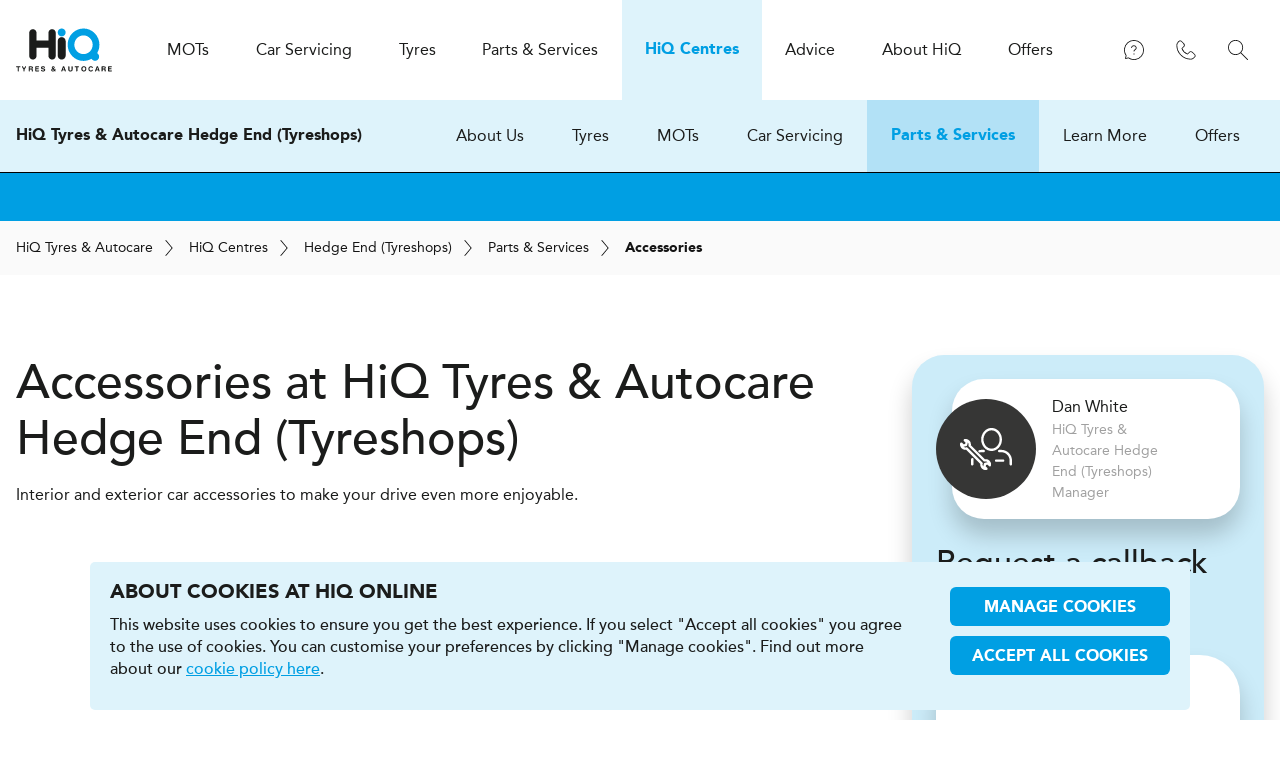

--- FILE ---
content_type: text/html; charset=UTF-8
request_url: https://www.hiqonline.co.uk/hiq-centres/hedge-end/parts-services/accessories
body_size: 15680
content:
<!DOCTYPE html>
<html lang="en" dir="ltr">
    <head>
                                                    
        <link rel="preload" href="/assets/font/avenir/avenir-medium/2CB56B_0_0.woff2" as="font" type="font/woff2" crossorigin="anonymous">
        <link rel="preload" href="/assets/font/avenir/avenir-black/2CB56B_3_0.woff2" as="font" type="font/woff2" crossorigin="anonymous">
        <link rel="preconnect" href="https://www.googletagmanager.com">
        <link rel="preconnect" href="https://widget.trustpilot.com">
        <meta charset="utf-8">
        <meta name="viewport" content="width=device-width, initial-scale=1.0">
        <meta http-equiv="X-UA-Compatible" content="IE=edge" />
        <link rel="apple-touch-icon" sizes="180x180" href="/assets/img/_global/apple-touch-icon.png">
<link rel="icon" type="image/png" sizes="32x32" href="/assets/img/_global/favicon-32x32.png">
<link rel="icon" type="image/png" sizes="16x16" href="/assets/img/_global/favicon-16x16.png">
<link rel="shortcut icon" type="image/x-icon" href="/assets/img/_global/favicon.ico" />                                                    
<meta name="facebook-domain-verification" content="741h3w94pmc8gbqjnal31g57ma2j89" />
        <title>Car Accessories | Hedge End (Tyreshops) | HiQ Tyres &amp; Autocare</title>
<script type="speculationrules">{"prefetch":[{"source":"document","where":{"and":[{"href_matches":"\/*"},{"not":{"href_matches":"\/logout"}},{"not":{"href_matches":"\/logout\/*"}},{"not":{"href_matches":"\/admin\/*"}},{"not":{"href_matches":"\/actions\/*"}},{"not":{"href_matches":"\/book\/*"}},{"not":{"href_matches":"\/search\/*"}},{"not":{"selector_matches":".no-prefetch"}},{"not":{"selector_matches":"[rel~=nofollow]"}}]},"eagerness":"moderate"}],"prerender":[{"source":"document","where":{"and":[{"href_matches":"\/*"},{"not":{"href_matches":"\/logout"}},{"not":{"href_matches":"\/logout\/*"}},{"not":{"href_matches":"\/admin\/*"}},{"not":{"href_matches":"\/actions\/*"}},{"not":{"href_matches":"\/book\/*"}},{"not":{"href_matches":"\/search\/*"}},{"not":{"selector_matches":".no-prerender"}},{"not":{"selector_matches":"[rel~=nofollow]"}}]},"eagerness":"conservative"}]}</script>
<meta name="generator" content="SEOmatic">
<meta name="description" content="Car accessories at HiQ Tyres &amp; Autocare Hedge End (Tyreshops). Book online today and get fast fit you can be sure of at your local HiQ Centre.">
<meta name="referrer" content="no-referrer-when-downgrade">
<meta name="robots" content="all">
<meta content="en_GB" property="og:locale">
<meta content="HiQ Tyres &amp; Autocare" property="og:site_name">
<meta content="website" property="og:type">
<meta content="https://www.hiqonline.co.uk/hiq-centres/hedge-end/parts-services/accessories" property="og:url">
<meta content="https://www.hiqonline.co.uk/prod-online-uploads/images/global/_1200x630_crop_center-center_82_none/HiQ-Tyres-and-Autocare.jpg?v=1757421453" property="og:image">
<meta content="1200" property="og:image:width">
<meta content="630" property="og:image:height">
<meta name="twitter:card" content="summary">
<meta name="twitter:creator" content="@">
<meta name="twitter:image" content="https://www.hiqonline.co.uk/prod-online-uploads/images/global/_800x800_crop_center-center_82_none/HiQ-Tyres-and-Autocare.jpg?v=1757421453">
<meta name="twitter:image:width" content="800">
<meta name="twitter:image:height" content="800">
<link href="https://www.hiqonline.co.uk/hiq-centres/hedge-end/parts-services/accessories" rel="canonical">
<link href="https://www.hiqonline.co.uk/" rel="home">
<link type="text/plain" href="https://www.hiqonline.co.uk/humans.txt" rel="author">
<link href="https://www.hiqonline.co.uk/cpresources/vendor-solspace-craft-freeform-packages-plugin-src-resources/css/front-end/plugin/freeform.css?v=1759417730&amp;buildId=18877697078.292.1" rel="stylesheet">
<link href="https://www.hiqonline.co.uk/cpresources/vendor-mccann-mwg-brs-craft-gdprcookies-plugin-src-assets-frontend-dist/css/gdpr-cookies.css?v=1761660842&amp;buildId=18877697078.292.1" rel="preload" as="style" onload="this.onload=null;this.rel=&quot;stylesheet&quot;">
<link href="/assets/css/_vendor/_vendor.css?v=1761660765&amp;buildId=18877697078.292.1" rel="stylesheet">
<link href="/assets/css/_global/_global.css?v=1761660718&amp;buildId=18877697078.292.1" rel="stylesheet">
<link href="/assets/css/_global/_modules/_content-builder.css?v=1761660718&amp;buildId=18877697078.292.1" rel="preload" as="style" onload="this.onload=null;this.rel=&quot;stylesheet&quot;">
<link href="/assets/css/hiq-centres/centre/section.css?v=1761660718&amp;buildId=18877697078.292.1" rel="stylesheet">
<link href="/assets/css/hiq-centres/centre/product/page.css?v=1761660718&amp;buildId=18877697078.292.1" rel="stylesheet">
<link href="/assets/css/_global/_layout/_header-centre.css?v=1761660718&amp;buildId=18877697078.292.1" rel="stylesheet">
                                        <script data-settings="gdpr-cookies-settings" type="application/json">{"enabled":true,"gtmCode":"GTM-K66KJT","cookieSuffix":1,"version":2,"duration":365,"levels":{"necessary":true,"functional":1,"performance":1,"marketing":1},"label":{"enabled":"Enabled","disabled":"Disabled"},"consent":{"necessary":true}}</script>
            </head>
    <body class="js-disabled" data-url="https://www.hiqonline.co.uk/">
                                        <noscript><iframe src = "https://www.googletagmanager.com/ns.html?id=GTM-K66KJT" height = "0" width = "0" style = "display:none;visibility:hidden"></iframe></noscript>
        
        <div id="wrapper">
                
<header id="header" class="header">
    <div class="wrapper-niq">
        <a href="/" class="logo">
            <span class="icon"><svg><use href="/assets/svg/_global/global.svg?v=1#hiq-logo"/></svg></span>
            <span class="off-screen">HiQ Tyres &amp; Autocare</span>
        </a>
            

<div class="navigation-container">
    <div class="navigation-trigger" data-target="#hamburger-navigation">
        <div>
                <span class="icon icon-menu  icon-with-close"><svg><use href="/assets/svg/cms/cms-sprites.svg#menu" /></svg></span>
            <span class="label">Menu</span>
        </div>
    </div>
    
    <nav class="navigation" id="hamburger-navigation">
        <h2>HiQ Tyres &amp; Autocare</h2>
        <div class="icon-container">
                <span class="icon icon-close "><svg><use href="/assets/svg/cms/cms-sprites.svg#close" /></svg></span>
        </div>
        <ul class="navigation-primary">
            <li class="home">
                <a href="/">
                    <div class="icon-container">
                            <span class="icon icon-home "><svg><use href="/assets/svg/cms/cms-sprites.svg#home" /></svg></span>
                    </div>
                    <span class="label">Home</span>
                </a>
            </li>
                                    <li class="in-toolbar icon-mot"><a href="https://www.hiqonline.co.uk/mots" class="navigation-has-secondary" ><div class="icon-container"><span class="icon icon-mot  icon-with-back"><svg><use href="/assets/svg/cms/cms-sprites.svg#mot" /></svg></span></div><span class="label"><span class="subject">MOT<span class="brand">s </span></span></span><span class="icon icon-chevron-right "><svg><use href="/assets/svg/cms/cms-sprites.svg#chevron-right" /></svg></span></a><div class="navigation-secondary"><h3><span class="subject">MOT<span class="brand">s </span></span></h3><div class="overflow"><ul ><li class="first"><a href="https://www.hiqonline.co.uk/mots">Overview</a></li><li class="no-link
                                                 expandable"><a href="#"   class="trigger"><span class="label">Book an MOT</span><span class="icon icon-chevron-down "><svg><use href="/assets/svg/cms/cms-sprites.svg#chevron-down" /></svg></span></a><ul  class="expand"><li class=""><a href="https://www.hiqonline.co.uk/mots/mot"  ><span class="label">MOT Class 4</span></a></li><li class=""><a href="https://www.hiqonline.co.uk/mots/mot-major-service"  ><span class="label">MOT Class 4 + Major Service</span></a></li><li class=""><a href="https://www.hiqonline.co.uk/mots/mot-full-service"  ><span class="label">MOT Class 4 + Full Service</span></a></li><li class=""><a href="https://www.hiqonline.co.uk/mots/mot-interim-service"  ><span class="label">MOT Class 4 + Interim service</span></a></li><li class=""><a href="https://www.hiqonline.co.uk/mots/mot-oil-filter"  ><span class="label">MOT Class 4 + Oil & Filter</span></a></li><li class="highlight"><a href="https://www.hiqonline.co.uk/mots"  ><span class="label">View all</span></a></li></ul></li><li class="no-link
                                                 expandable"><a href="#"   class="trigger"><span class="label">MOT information</span><span class="icon icon-chevron-down "><svg><use href="/assets/svg/cms/cms-sprites.svg#chevron-down" /></svg></span></a><ul  class="expand"><li class=""><a href="https://www.hiqonline.co.uk/mots/mot-faqs"  ><span class="label">MOT FAQs - Everything you need to know about<span class="subject"> MOT<span class="brand">s </span></span></span></a></li><li class=""><a href="https://www.hiqonline.co.uk/mots/whats-checked-during-an-mot"  ><span class="label">What's checked during an MOT?</span></a></li><li class=""><a href="https://www.hiqonline.co.uk/mots/top-mot-failures"  ><span class="label">What are the top 10 MOT failures?</span></a></li><li class=""><a href="https://www.hiqonline.co.uk/mots/surprising-mot-facts"  ><span class="label">Surprising facts about<span class="subject"> MOT<span class="brand">s </span></span></span></a></li><li class=""><a href="https://www.hiqonline.co.uk/mots/how-to-prepare-for-an-mot"  ><span class="label">How to prepare for an MOT</span></a></li><li class=""><a href="https://www.hiqonline.co.uk/mots/how-much-should-it-cost"  ><span class="label">How much should an MOT cost?</span></a></li><li class=""><a href="https://www.hiqonline.co.uk/mots/new-mot-rules"  ><span class="label">New MOT rules</span></a></li></ul></li><li class="no-link
                                                 expandable"><a href="#"   class="trigger"><span class="label">MOT tools</span><span class="icon icon-chevron-down "><svg><use href="/assets/svg/cms/cms-sprites.svg#chevron-down" /></svg></span></a><ul  class="expand"><li class=""><a href="https://www.hiqonline.co.uk/mots/mot-due-date"  ><span class="label">MOT due date</span></a></li></ul></li></ul></div><!-- /.overflow --></div><!-- /.navigation-secondary --></li>
                                    <li class="in-toolbar icon-service"><a href="https://www.hiqonline.co.uk/car-servicing" class="navigation-has-secondary" ><div class="icon-container"><span class="icon icon-service  icon-with-back"><svg><use href="/assets/svg/cms/cms-sprites.svg#service" /></svg></span></div><span class="label">Car Servicing</span><span class="icon icon-chevron-right "><svg><use href="/assets/svg/cms/cms-sprites.svg#chevron-right" /></svg></span></a><div class="navigation-secondary"><h3>Car Servicing</h3><div class="overflow"><ul ><li class="first"><a href="https://www.hiqonline.co.uk/car-servicing">Overview</a></li><li class="no-link
                                                 expandable"><a href="#"   class="trigger"><span class="label">Car Servicing</span><span class="icon icon-chevron-down "><svg><use href="/assets/svg/cms/cms-sprites.svg#chevron-down" /></svg></span></a><ul  class="expand"><li class=""><a href="https://www.hiqonline.co.uk/car-servicing/major-service"  ><span class="label">Major Car Service</span></a></li><li class=""><a href="https://www.hiqonline.co.uk/car-servicing/full-service"  ><span class="label">Full Car Service</span></a></li><li class=""><a href="https://www.hiqonline.co.uk/car-servicing/interim-service"  ><span class="label">Interim Car service</span></a></li><li class=""><a href="https://www.hiqonline.co.uk/car-servicing/oil-and-filter"  ><span class="label">Oil & Filter</span></a></li><li class=""><a href="https://www.hiqonline.co.uk/car-servicing/warranty-approved-service"  ><span class="label">Manufacturer Approved Service</span></a></li><li class="highlight"><a href="https://www.hiqonline.co.uk/car-servicing"  ><span class="label">View all</span></a></li></ul></li><li class=".no-link
                                                 expandable"><a href="#"   class="trigger"><span class="label">Vehicle Diagnostics</span><span class="icon icon-chevron-down "><svg><use href="/assets/svg/cms/cms-sprites.svg#chevron-down" /></svg></span></a><ul  class="expand"><li class="first"><a href="#">Overview</a></li><li class=""><a href="https://www.hiqonline.co.uk/car-servicing/vehicle-diagnostics"  ><span class="label">Vehicle Diagnostics</span></a></li><li class=""><a href="https://www.hiqonline.co.uk/car-servicing/free-health-check"  ><span class="label">FREE 25 Point Health Check</span></a></li></ul></li><li class=".no-link
                                                 expandable"><a href="#"   class="trigger"><span class="label">Other Car Services</span><span class="icon icon-chevron-down "><svg><use href="/assets/svg/cms/cms-sprites.svg#chevron-down" /></svg></span></a><ul  class="expand"><li class="first"><a href="#">Overview</a></li><li class=""><a href="https://www.hiqonline.co.uk/car-servicing/airbags"  ><span class="label">Airbags</span></a></li><li class=""><a href="https://www.hiqonline.co.uk/car-servicing/air-conditioning-service"  ><span class="label">Air conditioning service</span></a></li><li class=""><a href="https://www.hiqonline.co.uk/car-servicing/diesel-particulate-filter-dpf"  ><span class="label">DPF Clean</span></a></li><li class=""><a href="https://www.hiqonline.co.uk/car-servicing/air-conditioning-recharge"  ><span class="label">Air conditioning recharge</span></a></li><li class=""><a href="https://www.hiqonline.co.uk/car-servicing/ad-blue-refill"  ><span class="label">Ad Blue Top up/Re-Fill</span></a></li><li class=""><a href="https://www.hiqonline.co.uk/car-servicing/carbon-cleaning"  ><span class="label">Carbon Cleaning</span></a></li><li class="highlight"><a href="https://www.hiqonline.co.uk/car-servicing"  ><span class="label">View all</span></a></li></ul></li></ul></div><!-- /.overflow --></div><!-- /.navigation-secondary --></li>
                                    <li class="in-toolbar icon-tyres"><a href="https://www.hiqonline.co.uk/tyres" class="navigation-has-secondary" ><div class="icon-container"><span class="icon icon-tyres  icon-with-back"><svg><use href="/assets/svg/cms/cms-sprites.svg#tyres" /></svg></span></div><span class="label">Tyres</span><span class="icon icon-chevron-right "><svg><use href="/assets/svg/cms/cms-sprites.svg#chevron-right" /></svg></span></a><div class="navigation-secondary"><h3>Tyres</h3><div class="overflow"><ul ><li class="first"><a href="https://www.hiqonline.co.uk/tyres">Overview</a></li><li class=".no-link
                                                 expandable"><a href="#"   class="trigger"><span class="label">Tyre Services</span><span class="icon icon-chevron-down "><svg><use href="/assets/svg/cms/cms-sprites.svg#chevron-down" /></svg></span></a><ul  class="expand"><li class="first"><a href="#">Overview</a></li><li class=""><a href="https://www.hiqonline.co.uk/tyres/tyre-services/alloy-wheel-repair"  ><span class="label">Alloy Wheel Refurbishment</span></a></li><li class=""><a href="https://www.hiqonline.co.uk/tyres/tyre-services/wheel-alignment"  ><span class="label">2 Wheel Alignment</span></a></li><li class=""><a href="https://www.hiqonline.co.uk/tyres/tyre-services/tpms-service"  ><span class="label">Tyre pressure monitoring system service</span></a></li><li class=""><a href="https://www.hiqonline.co.uk/tyres/tyre-services/4-wheel-laser-alignment"  ><span class="label">4 Wheel Alignment</span></a></li><li class=""><a href="https://www.hiqonline.co.uk/tyres/tyre-services/tyre-storage-facility"  ><span class="label">Tyre Storage Facility</span></a></li></ul></li><li class="no-link
                                                 expandable"><a href="#"   class="trigger"><span class="label">Our brands</span><span class="icon icon-chevron-down "><svg><use href="/assets/svg/cms/cms-sprites.svg#chevron-down" /></svg></span></a><ul  class="expand"><li class=""><a href="https://www.hiqonline.co.uk/tyres/goodyear"  ><span class="label">Goodyear</span></a></li><li class=""><a href="https://www.hiqonline.co.uk/tyres/dunlop"  ><span class="label">Dunlop</span></a></li><li class=""><a href="https://www.hiqonline.co.uk/tyres/bridgestone"  ><span class="label">Bridgestone</span></a></li><li class=""><a href="https://www.hiqonline.co.uk/tyres/continental"  ><span class="label">Continental</span></a></li><li class=""><a href="https://www.hiqonline.co.uk/tyres/michelin"  ><span class="label">Michelin</span></a></li><li class=""><a href="https://www.hiqonline.co.uk/tyres/pirelli"  ><span class="label">Pirelli</span></a></li><li class=""><a href="https://www.hiqonline.co.uk/tyres/fulda"  ><span class="label">Fulda</span></a></li><li class="highlight"><a href="https://www.hiqonline.co.uk/tyres"  ><span class="label">View all</span></a></li></ul></li><li class="no-link
                                                 expandable"><a href="#"   class="trigger"><span class="label">Car Manufacturers</span><span class="icon icon-chevron-down "><svg><use href="/assets/svg/cms/cms-sprites.svg#chevron-down" /></svg></span></a><ul  class="expand"><li class=""><a href="https://www.hiqonline.co.uk/tyres/cars/alfa-romeo"  ><span class="label">Alfa Romeo Tyres</span></a></li><li class=""><a href="https://www.hiqonline.co.uk/tyres/cars/audi"  ><span class="label">Audi Tyres</span></a></li><li class=""><a href="https://www.hiqonline.co.uk/tyres/cars/bmw"  ><span class="label">BMW Tyres</span></a></li><li class=""><a href="https://www.hiqonline.co.uk/tyres/cars/ford"  ><span class="label">Ford Tyres</span></a></li><li class=""><a href="https://www.hiqonline.co.uk/tyres/cars/honda"  ><span class="label">Honda Tyres</span></a></li><li class=""><a href="https://www.hiqonline.co.uk/tyres/cars/mercedes"  ><span class="label">Mercedes-Benz Tyres</span></a></li><li class=""><a href="https://www.hiqonline.co.uk/tyres/cars/vw"  ><span class="label">Volkswagen Tyres</span></a></li><li class="highlight"><a href="https://www.hiqonline.co.uk/tyres/cars"  ><span class="label">View all</span></a></li></ul></li><li class="no-link
                                                 expandable"><a href="#"   class="trigger"><span class="label">Tyre information</span><span class="icon icon-chevron-down "><svg><use href="/assets/svg/cms/cms-sprites.svg#chevron-down" /></svg></span></a><ul  class="expand"><li class=""><a href="https://www.hiqonline.co.uk/tyres/tyre-pressure-guide"  ><span class="label">Tyre Pressure Guide</span></a></li><li class=""><a href="https://www.hiqonline.co.uk/tyres/summer-tyres"  ><span class="label">Summer tyres</span></a></li><li class=""><a href="https://www.hiqonline.co.uk/tyres/all-season-tyres"  ><span class="label">All season tyres</span></a></li><li class=""><a href="https://www.hiqonline.co.uk/tyres/winter-tyres"  ><span class="label">Winter tyres</span></a></li><li class=""><a href="https://www.hiqonline.co.uk/tyres/run-on-flat-tyres"  ><span class="label">Run on Flat tyres</span></a></li><li class=""><a href="https://www.hiqonline.co.uk/tyres/suv-tyres"  ><span class="label">SUV tyres</span></a></li></ul></li><li class="expandable"><a href="#"   class="trigger"><span class="label">Buy new tyres</span><span class="icon icon-chevron-down "><svg><use href="/assets/svg/cms/cms-sprites.svg#chevron-down" /></svg></span></a><ul  class="expand"><li class="first"><a href="#">Overview</a></li><li class=""><a href="https://www.hiqonline.co.uk/tyres/buy-tyres"  ><span class="label">Instore tyre fitting</span></a></li></ul></li></ul></div><!-- /.overflow --></div><!-- /.navigation-secondary --></li>
                                    <li class="icon-parts"><a href="https://www.hiqonline.co.uk/parts-services" class="navigation-has-secondary" ><div class="icon-container"><span class="icon icon-parts  icon-with-back"><svg><use href="/assets/svg/cms/cms-sprites.svg#parts" /></svg></span></div><span class="label">Parts & Services</span><span class="icon icon-chevron-right "><svg><use href="/assets/svg/cms/cms-sprites.svg#chevron-right" /></svg></span></a><div class="navigation-secondary"><h3>Parts & Services</h3><div class="overflow"><ul ><li class="first"><a href="https://www.hiqonline.co.uk/parts-services">Overview</a></li><li class=".no-link
                                                 expandable"><a href="#"   class="trigger"><span class="label">Services</span><span class="icon icon-chevron-down "><svg><use href="/assets/svg/cms/cms-sprites.svg#chevron-down" /></svg></span></a><ul  class="expand"><li class="first"><a href="#">Overview</a></li><li class=""><a href="https://www.hiqonline.co.uk/parts-services/platinum-upgrade"  ><span class="label">Platinum upgrade</span></a></li><li class=""><a href="https://www.hiqonline.co.uk/parts-services/dent-repairs"  ><span class="label">Dent Removal</span></a></li><li class=""><a href="https://www.hiqonline.co.uk/parts-services/electric-vehicle-charging-point"  ><span class="label">Electric Vehicle Charging Stations</span></a></li><li class=""><a href="https://www.hiqonline.co.uk/parts-services/vehicle-collection-delivery-service"  ><span class="label">Vehicle Collection & Delivery Service</span></a></li><li class="highlight"><a href="https://www.hiqonline.co.uk/parts-services"  ><span class="label">View all</span></a></li></ul></li><li class="no-link
                                                 expandable"><a href="#"   class="trigger"><span class="label">Parts</span><span class="icon icon-chevron-down "><svg><use href="/assets/svg/cms/cms-sprites.svg#chevron-down" /></svg></span></a><ul  class="expand"><li class=""><a href="https://www.hiqonline.co.uk/parts-services/accessories"  ><span class="label">Accessories</span></a></li><li class=""><a href="https://www.hiqonline.co.uk/parts-services/alloy-wheels"  ><span class="label">Alloy wheels</span></a></li><li class=""><a href="https://www.hiqonline.co.uk/parts-services/batteries"  ><span class="label">Batteries</span></a></li><li class=""><a href="https://www.hiqonline.co.uk/parts-services/brakes"  ><span class="label">Brakes</span></a></li><li class=""><a href="https://www.hiqonline.co.uk/parts-services/bulbs-wipers"  ><span class="label">Bulbs & Wipers</span></a></li><li class=""><a href="https://www.hiqonline.co.uk/parts-services/clutches"  ><span class="label">Clutches</span></a></li><li class=""><a href="https://www.hiqonline.co.uk/parts-services/exhausts"  ><span class="label">Exhausts</span></a></li><li class=""><a href="https://www.hiqonline.co.uk/parts-services/shocks-suspension"  ><span class="label">Shocks & Suspension</span></a></li><li class=""><a href="https://www.hiqonline.co.uk/parts-services/steering"  ><span class="label">Steering</span></a></li></ul></li></ul></div><!-- /.overflow --></div><!-- /.navigation-secondary --></li>
                                    <li class="in-toolbar icon-location mobile-centre-search-new"><a href="https://www.hiqonline.co.uk/hiq-centres" class="navigation-has-secondary" ><div class="icon-container"><span class="icon icon-location  icon-with-back"><svg><use href="/assets/svg/cms/cms-sprites.svg#location" /></svg></span></div><span class="label"><span class="subject">H<span class="brand">i</span>Q</span> Centres</span></a></li>
                                    <li class="nav-help-and-advice icon-advice"><a href="https://www.hiqonline.co.uk/advice" class="navigation-has-secondary" ><div class="icon-container"><span class="icon icon-advice  icon-with-back"><svg><use href="/assets/svg/cms/cms-sprites.svg#advice" /></svg></span></div><span class="label">Advice</span><span class="icon icon-chevron-right "><svg><use href="/assets/svg/cms/cms-sprites.svg#chevron-right" /></svg></span></a><div class="navigation-secondary"><h3>Advice</h3><div class="overflow"><ul ><li class="first"><a href="https://www.hiqonline.co.uk/advice">Overview</a></li><li class="expandable"><a href="https://www.hiqonline.co.uk/advice/customer-support"   class="trigger"><span class="label">Customer support</span><span class="icon icon-chevron-down "><svg><use href="/assets/svg/cms/cms-sprites.svg#chevron-down" /></svg></span></a><ul  class="expand"><li class="first"><a href="https://www.hiqonline.co.uk/advice/customer-support">Overview</a></li><li class=""><a href="https://www.hiqonline.co.uk/advice/customer-support/tyres-fitting"  ><span class="label">Tyres & fitting</span></a></li><li class=""><a href="https://www.hiqonline.co.uk/advice/customer-support/hiq-centres"  ><span class="label"><span class="subject">H<span class="brand">i</span>Q</span> Centres</span></a></li><li class=""><a href="https://www.hiqonline.co.uk/advice/customer-support/payment-assist"  ><span class="label">Payment assist</span></a></li><li class=""><a href="https://www.hiqonline.co.uk/advice/toolbox"  ><span class="label">Toolbox</span></a></li></ul></li><li class="expandable"><a href="https://www.hiqonline.co.uk/advice/tyres"   class="trigger"><span class="label">Tyres</span><span class="icon icon-chevron-down "><svg><use href="/assets/svg/cms/cms-sprites.svg#chevron-down" /></svg></span></a><ul  class="expand"><li class="first"><a href="https://www.hiqonline.co.uk/advice/tyres">Overview</a></li><li class=""><a href="https://www.hiqonline.co.uk/advice/tyres/finding-the-right-tyre"  ><span class="label">Finding the right tyre</span></a></li><li class=""><a href="https://www.hiqonline.co.uk/advice/tyres/understanding-your-tyre"  ><span class="label">Understanding your tyre</span></a></li><li class=""><a href="https://www.hiqonline.co.uk/advice/tyres/original-equipment"  ><span class="label">Original Equipment</span></a></li><li class=""><a href="https://www.hiqonline.co.uk/advice/tyres/tyre-labelling"  ><span class="label">Tyre labelling</span></a></li><li class=""><a href="https://www.hiqonline.co.uk/advice/tyres/seasonal-tyres"  ><span class="label">Seasonal tyres</span></a></li><li class=""><a href="https://www.hiqonline.co.uk/advice/tyres/part-worn-tyres"  ><span class="label">Part worn tyres</span></a></li><li class=""><a href="https://www.hiqonline.co.uk/advice/tyres/chamber-of-horrors"  ><span class="label">Chamber of horrors</span></a></li><li class=""><a href="https://www.hiqonline.co.uk/advice/tyres/tyre-pressure-monitoring-systems"  ><span class="label">Tyre pressure monitoring systems</span></a></li></ul></li><li class="expandable"><a href="https://www.hiqonline.co.uk/advice/car-care"   class="trigger"><span class="label">Car care</span><span class="icon icon-chevron-down "><svg><use href="/assets/svg/cms/cms-sprites.svg#chevron-down" /></svg></span></a><ul  class="expand"><li class="first"><a href="https://www.hiqonline.co.uk/advice/car-care">Overview</a></li><li class=""><a href="https://www.hiqonline.co.uk/advice/car-care/air-conditioning"  ><span class="label">Air Conditioning</span></a></li><li class=""><a href="https://www.hiqonline.co.uk/advice/car-care/carbon-cleaning"  ><span class="label">Carbon cleaning</span></a></li><li class=""><a href="https://www.hiqonline.co.uk/advice/car-care/electric-and-hybrid"  ><span class="label">Electric and hybrid</span></a></li><li class="highlight"><a href="https://www.hiqonline.co.uk/advice/car-care"  ><span class="label">View all</span></a></li></ul></li><li class="expandable"><a href="https://www.hiqonline.co.uk/advice/driving"   class="trigger"><span class="label">Driving</span><span class="icon icon-chevron-down "><svg><use href="/assets/svg/cms/cms-sprites.svg#chevron-down" /></svg></span></a><ul  class="expand"><li class="first"><a href="https://www.hiqonline.co.uk/advice/driving">Overview</a></li><li class=""><a href="https://www.hiqonline.co.uk/advice/driving/advice-and-tips-on-how-to-drive-on-icy-roads"  ><span class="label">Advice and tips on how to drive on icy roads</span></a></li><li class="highlight"><a href="https://www.hiqonline.co.uk/advice/driving"  ><span class="label">View all</span></a></li></ul></li><li class="expandable"><a href="https://www.hiqonline.co.uk/advice/faqs"   class="trigger"><span class="label">FAQs</span><span class="icon icon-chevron-down "><svg><use href="/assets/svg/cms/cms-sprites.svg#chevron-down" /></svg></span></a><ul  class="expand"><li class="first"><a href="https://www.hiqonline.co.uk/advice/faqs">Overview</a></li><li class=""><a href="https://www.hiqonline.co.uk/advice/faqs/tyres"  ><span class="label">Tyres</span></a></li><li class=""><a href="https://www.hiqonline.co.uk/advice/faqs/car-care"  ><span class="label">Car care</span></a></li></ul></li><li class="expandable"><a href="https://www.hiqonline.co.uk/advice/blog"   class="trigger"><span class="label">Blog</span><span class="icon icon-chevron-down "><svg><use href="/assets/svg/cms/cms-sprites.svg#chevron-down" /></svg></span></a><ul  class="expand"><li class="first"><a href="https://www.hiqonline.co.uk/advice/blog">Overview</a></li><li class="highlight"><a href="https://www.hiqonline.co.uk/advice/blog"  ><span class="label">View all</span></a></li></ul></li></ul></div><!-- /.overflow --></div><!-- /.navigation-secondary --></li>
                                    <li class="icon-about nav-about"><a href="https://www.hiqonline.co.uk/about-hiq" class="navigation-has-secondary" ><div class="icon-container"><span class="icon icon-about  icon-with-back"><svg><use href="/assets/svg/cms/cms-sprites.svg#about" /></svg></span></div><span class="label">About <span class="subject">H<span class="brand">i</span>Q</span></span><span class="icon icon-chevron-right "><svg><use href="/assets/svg/cms/cms-sprites.svg#chevron-right" /></svg></span></a><div class="navigation-secondary"><h3>About <span class="subject">H<span class="brand">i</span>Q</span></h3><div class="overflow"><ul ><li class="first"><a href="https://www.hiqonline.co.uk/about-hiq">Overview</a></li><li class="expandable"><a href="https://www.hiqonline.co.uk/about-hiq/who-we-are"  ><span class="label">Who we are</span></a></li><li class="expandable"><a href="https://www.hiqonline.co.uk/about-hiq/what-we-do"  ><span class="label">What we do</span></a></li><li class="expandable"><a href="https://www.hiqonline.co.uk/about-hiq/why-choose-hiq"  ><span class="label">Why choose <span class="subject">H<span class="brand">i</span>Q</span>?</span></a></li><li class="expandable"><a href="https://www.hiqonline.co.uk/about-hiq/project-pink"  ><span class="label">Project Pink</span></a></li><li class="expandable"><a href="https://www.hiqonline.co.uk/about-hiq/franchise-with-us"  ><span class="label">Franchise with us</span></a></li><li class="expandable"><a href="https://www.hiqonline.co.uk/about-hiq/news"  ><span class="label">News</span></a></li><li class="expandable"><a href="https://www.hiqonline.co.uk/about-hiq/contact-us"  ><span class="label">Contact us</span></a></li><li class="expandable"><a href="https://www.hiqonline.co.uk/about-hiq/why-hiq-castrol"  ><span class="label">Why <span class="subject">H<span class="brand">i</span>Q</span> & Castrol</span></a></li><li class="expandable"><a href="https://www.hiqonline.co.uk/about-hiq/covid-19-response"  ><span class="label">Covid-19 response</span></a></li><li class="expandable"><a href="https://www.hiqonline.co.uk/about-hiq/hiq-fleet-services"  ><span class="label"><span class="subject">H<span class="brand">i</span>Q</span> Fleet Services</span></a></li></ul></div><!-- /.overflow --></div><!-- /.navigation-secondary --></li>
                                    <li class=".icon-travel-cup"><a href="https://www.hiqonline.co.uk/offers" class="navigation-has-secondary" ><div class="icon-container"><span class="icon icon-travel-cup  icon-with-back"><svg><use href="/assets/svg/cms/cms-sprites.svg#travel-cup" /></svg></span></div><span class="label">Offers</span></a></li>
                    </ul>
    </nav>

</div>

<div class="functions">

            <div class="function">
        <div class="trigger">
                <span class="icon icon-support "><svg><use href="/assets/svg/cms/cms-sprites.svg#support" /></svg></span>
            <span class="off-screen">Support</span>
        </div>
        <div class="expand support">

                            <p>Support FAQs</p>                                     <ul>
                                            <li><a  href="https://www.hiqonline.co.uk/advice/customer-support">Customer support</a></li>
                                            <li><a  href="https://www.hiqonline.co.uk/advice/faqs">FAQs</a></li>
                                        </ul>
                                            <p>Our handy tools</p>                                     <ul>
                                            <li><a  href="https://www.hiqonline.co.uk/tyres/tyre-pressure-guide">Tyre Pressure Guide</a></li>
                                            <li><a  href="https://www.hiqonline.co.uk/mots/mot-tools">MOT tools</a></li>
                                        </ul>
                                    </div>
    </div>
    
    <div class="function">
        <div class="trigger">
                <span class="icon icon-contact "><svg><use href="/assets/svg/cms/cms-sprites.svg#contact" /></svg></span>
            <span class="off-screen">Contact</span>
        </div>
        <div class="expand contact">
            
    

    

    <h3>Find your local Centre and their contact details for direct enquiries</h3>

<form method="POST" action="/hiq-centres/search" class="mod-centre-search niq ga-form-centre-search form-submit-loader " novalidate>
    <craft-csrf-input></craft-csrf-input>

    
    <input type="hidden" name="lat" value="">
    <input type="hidden" name="lng" value="">

                                <fieldset>
        <legend class="off-screen">Find a local H<span class="brand">i</span>Q centre</legend>
        <div class="row postcode geolocation">
            <div class="field field-geo ">
                    <span class="icon icon-location "><svg><use href="/assets/svg/cms/cms-sprites.svg#location" /></svg></span>
                <label for="location">
                                            Find your <span class="hide-mobile">local</span> H<span class="brand">i</span>Q centre
                                    </label>
                <input type="text" name="location" class="required outline" required="required" value="" data-remember="location" aria-label="Postcode or city" >
                            </div>

                            <button type="submit" class="btn  btn-niq has-loader">Search <div class="mod-loader tiny"></div></button>
            
                    </div>

    </fieldset>
</form>
     

            <div class="centre-contact">
                                                                                                    <h3>HiQ Tyres and Autocare Hedge End (Tyreshops)</h3>
                    <ul>
                                                    <li>
                                <a href="tel:01489787350">
                                        <span class="icon icon-contact "><svg><use href="/assets/svg/cms/cms-sprites.svg#contact" /></svg></span>
                                    01489 787350
                                </a>
                            </li>
                                                                            <li>
                                <a href="mailto:sales@tyreshops.co.uk">
                                        <span class="icon icon-email "><svg><use href="/assets/svg/cms/cms-sprites.svg#email" /></svg></span>
                                    sales@tyreshops.co.uk
                                </a>
                            </li>
                                            </ul>
                            </div>
        </div>
    </div>
    <div class="function hiq-search-tab">
        <div class="trigger">
                <span class="icon icon-search "><svg><use href="/assets/svg/cms/cms-sprites.svg#search" /></svg></span>
            <span class="off-screen">Search</span>
        </div>
        <div class="expand search">

                        <form action="" method="post" class="niq hiq-search nav-hiq-search" autocomplete="off">
                <craft-csrf-input></craft-csrf-input>
                <input type="hidden" name="action" value="centres/booking/servicing-search" />
                <input type="hidden" name="redirect" value="efa5655509d350e5df9856634cd7e0b85262e73d97bb32e94fe7d01eab69a3c2/hiq-centres/hedge-end/parts-services/accessories">

                
                
                <h2>Search for products services on HiQ</h2>
                <div class="row">
                    <div class="field">
                        <label for="header-car-registration">Car registration</label>
                        <input type="text" name="header-car-registration" id="header-car-registration" class="outline" value="" data-remember="registration" required="required" maxlength="8" aria-label="Car registration">
                    </div>
                </div>
                <div class="row">
                    <div class="field">
                            <span class="icon icon-location "><svg><use href="/assets/svg/cms/cms-sprites.svg#location" /></svg></span>
                        <label for="header-search-centre">Postcode or location</label>
                        <input type="text" name="header-search-centre" id="header-search-centre" class="outline" value="" data-remember="location" required="required" aria-label="Postcode or location">
                    </div>
                </div>
                <div class="row">
                    <div class="multiple" role="radiogroup">
                        <div class="radio small" role="radio">
                            <input type="radio" name="search-type" id="search-tyres" value="tyres" class="search-type" required="required" checked>
                            <label for="search-tyres">Tyres</label>
                        </div>
                        <div class="radio small" role="radio">
                            <input type="radio" name="search-type" id="search-services" value="services" class="search-type" required="required">
                            <label for="search-services">MOTs &amp; Car Servicing</label>
                        </div>
                    </div>
                </div>
                <button type="submit" class="btn btn-niq">Search</button>
            </form>
            <div class="js-loading">
                <div class="mod-loader"></div>
            </div>

            <div id="fitment-dialog" class="ui modal"></div>
            
            <div class="keyword-search">
                <h2>Search all of HiQ online</h2>
                    <form action="/search" method="get" class="ga-form-keyword-search niq">
        <fieldset>
        <div class="row">
            <div class="field button">
                <label for="header-search">Search HiQ Online</label>
                <input type="text" name="search" id="header-search" class="search outline">
                <button type="submit" class="btn btn-niq btn-small btn-blue">Search</button>
            </div>
        </div>
    </fieldset>
</form>
            </div>

        </div>
    </div>
</div><!-- /.functions -->

        
    </div>

        <div class="header-centre">
        <div class="wrapper-niq">
            <a href="https://www.hiqonline.co.uk/hiq-centres/hedge-end" class="centre-name">HiQ Tyres &amp; Autocare Hedge End (Tyreshops)</a>
                <nav class="navigation-centre">
    <ul>
        <li class="">
            <a href="https://www.hiqonline.co.uk/hiq-centres/hedge-end">About Us</a>
        </li>

                    <li class="">
                <a href="https://www.hiqonline.co.uk/hiq-centres/hedge-end/tyres" class="trigger">Tyres</a>
            </li>
        
                    <li class="">
                <a href="https://www.hiqonline.co.uk/hiq-centres/hedge-end/mots"><span class="subject">MOT<span class="brand">s</span></span></a>
            </li>
        
                    <li class="">
                <a href="https://www.hiqonline.co.uk/hiq-centres/hedge-end/car-servicing">Car Servicing</a>
            </li>
        
                    <li class="current">
                <a href="https://www.hiqonline.co.uk/hiq-centres/hedge-end/parts-services">Parts & Services</a>
            </li>
        
        
                                            <li class=""><a href="/hiq-centres/hedge-end/learn-more">Learn More</a></li>
                    
        <li class="">
            <a href="https://www.hiqonline.co.uk/hiq-centres/hedge-end/offers">Offers</a>
        </li>
    </ul>
</nav>
        </div>
    </div><!-- /.header-centre -->
</header>

    <div class="message-container">
        <ul class="messages">
                            <li
                    class="active">
                    <a
                        href="https://www.hiqonline.co.uk/tyres/goodyear/accidental-tyre-damage-warranty"
                        >
                        FREE Accidental Damage Warranty on Goodyear car tyres. Exclusive to HiQ!
                    </a>
                </li>
                            <li
                    >
                    <a
                        href="https://www.hiqonline.co.uk/offers/goodyear-winter-cashback-promotion-2025"
                        >
                        Up to £100 cashback when purchasing 2 or more 16&quot; and above Goodyear tyres!
                    </a>
                </li>
                    </ul>
    </div>
                                                                    <nav class="breadcrumbs hero" aria-label="Breadcrumbs">
        <div class="wrapper-niq">
            <ul>
                                                                    
                                                                                        
                                                                        
                                                                                        
                                                            <li><a href="/"><span class="subject">H<span class="brand">i</span>Q</span> Tyres & Autocare</a>    <span class="icon icon-cevron-right "><svg><use href="/assets/svg/cms/cms-sprites.svg#cevron-right" /></svg></span>
</li>
                                                                                <li><a href="https://www.hiqonline.co.uk/hiq-centres"><span class="subject">H<span class="brand">i</span>Q</span> Centres</a>    <span class="icon icon-cevron-right "><svg><use href="/assets/svg/cms/cms-sprites.svg#cevron-right" /></svg></span>
</li>
                                                                                <li><a href="https://www.hiqonline.co.uk/hiq-centres/hedge-end">Hedge End (Tyreshops)</a>    <span class="icon icon-cevron-right "><svg><use href="/assets/svg/cms/cms-sprites.svg#cevron-right" /></svg></span>
</li>
                                                                                <li><a href="https://www.hiqonline.co.uk/hiq-centres/hedge-end/parts-services">Parts & Services</a>    <span class="icon icon-cevron-right "><svg><use href="/assets/svg/cms/cms-sprites.svg#cevron-right" /></svg></span>
</li>
                                                                                <li>Accessories</li>
                                                </ul>
        </div>
    </nav>

            <div id="content">
                
    
    
    <div class="wrapper-niq">
                                                                                                                                                                                                                                                                                                </div>


    <section class="section">
                                                        <div class="wrapper-niq has-sidebar no-border">
                    <div class="main">
                                                                                                                                                            
                                                                                        
                                                                                        
                                                        
                                                                                                                                                                                
                            <div class="intro" id="popup-content">
                                <h1>Accessories at <span class="prefix">H<span class="brand">i</span>Q Tyres &amp; Autocare</span> Hedge End (Tyreshops)</h1>

                                                                                                    <p>Interior and exterior car accessories to make your drive even more enjoyable.</p>
                                                            </div>

                            
                                                                                                                    <div class="why-choose">
                            
                            
                                                                                        
                                                        
                                                        </div><!-- /.why-choose -->

                                            </div>
                    <aside class="sidebar">
                            <div class="sticky">
                                                                                        
                                                                <div class="sidebar-widget">
                                            <div class="manager">
        <div>
                                        <span class="icon-circular circular-grey"><span class="icon"><svg><use href="/assets/svg/cms/cms-sprites.svg#mechanic"/></svg></span></span>
                        Dan White<span class="title"><span class="prefix">H<span class="brand">i</span>Q Tyres &amp; Autocare</span> Hedge End (Tyreshops) Manager</span>
        </div>
    </div>
                                        
<form class="niq mod-service-search" id="reg-search">
    <craft-csrf-input></craft-csrf-input>

    <input type="hidden" name="action" value="centres/callback/request" />
    <input type="hidden" name="serviceSlug" value="accessories" />
    <input type="hidden" name="centreId" value="GA02" />
    <input type="hidden" name="centreSlug" value="hedge-end" />

    <div class="intro">
        <h2>Request a callback</h2>
        <p>Please enter your registration.</p>
    </div>

    <div class="row combo ">
        <div class="field button">
            <label for="registration">Your registration</label>
            <input type="text" name="registration" id="registration" class="search" value="" required="required"  data-remember="registration">
        </div>
            </div>

    <div class="row ">
        <div class="field">
            <label for="year">Year of registration *</label>
            <input type="text" name="year" id="year" value="" />
        </div>
            </div>

    <div class="row ">
        <div class="field">
            <label for="fuel-type">Fuel type *</label>
                        <select name="fuel-type" id="fuel-type" class="select">
                <option value=""></option>
                                    <option value="Petrol" >Petrol</option>
                                    <option value="Diesel" >Diesel</option>
                                    <option value="Electric" >Electric</option>
                                    <option value="Hybrid" >Hybrid</option>
                                    <option value="LPG" >LPG</option>
                            </select>
        </div>
            </div>

    <hr/>

    <div class="row ">
        <div class="field">
            <label for="title">Title *</label>
                        <select name="title" id="title" class="select">
                <option value=""></option>
                                    <option value="Mr" >Mr</option>
                                    <option value="Mrs" >Mrs</option>
                                    <option value="Ms" >Ms</option>
                                    <option value="Miss" >Miss</option>
                                    <option value="Mx" >Mx</option>
                                    <option value="Other" >Other</option>
                            </select>
        </div>
            </div>

    <div class="row ">
        <div class="field">
            <label for="name">Name *</label>
            <input type="text" name="name" id="name" value="" />
        </div>
            </div>

    <div class="row ">
        <div class="field">
            <label for="email">Email *</label>
            <input type="email" name="email" id="email" value="" />
        </div>
            </div>

    <div class="row ">
        <div class="field">
            <label for="telephone">Telephone *</label>
            <input type="text" name="telephone" id="telephone" value="" />
        </div>
            </div>

    <div class="row ">
        <div class="checkbox">
            <input type="checkbox" name="gdpr" id="gdpr" value="I understand that HiQ will store the above information in order to fulfil the service and that collected data is periodically removed."  />
            <label for="gdpr">I understand that HiQ will store the above information in order to fulfil the service and that collected data is periodically removed. *</label>
        </div>
            </div>
    <div class="row ">
        <div class="checkbox">
            <input type="checkbox" name="optin" id="optin" value="1"  />
            <label for="optin">I would like to receive future communications from HiQ</label>
        </div>
            </div>

    <div class="btns">
        <button class="btn btn-niq btn-small" type="submit">Request callback</button>
    </div>

</form><!-- /.book -->


                                    </div>
                            
                            
                                                    </div>
                    </aside>
                </div>
            </section>
            
                        
                            

    
    




            
    <div class="section services">
        <div class="services-container wrapper-niq has-copy">
                            <div class="intro">
                    <h2>Miles better services</h2>
                    <p>We get it. MOTs and car services are not the type of calendar events you look forward to. But if you look after your car, it’ll look after you. With HiQ, you’ve come to the right place. We’re all about doing things proper. So, whether it’s a minor service or a major one, we’ll see you right. And as we’re local, you can save on time and fuel miles.</p>
                </div>
            
            <div class="service-panels">
                <div class="mod-carousel-niq swiper" data-loop="false" data-small="yes" data-small-break="600" data-dots="true" data-small-options='{"slidesPerView": 1, "pagination": false }' data-medium="yes" data-medium-break="900" data-medium-options='{"slidesPerView": 2}' data-large="yes" data-large-break="900" data-large-options='{"slidesPerView": 3}'>
                    <div class="swiper-wrapper">

                    
                                                                                                                                                                                                                                                                                                                                                                    
                                                                        <div class="swiper-slide">
                            <div class="panel">
                                <h3>MOT Class 4</h3>
                                <p>Required by law if your vehicle is 3 years or older. Class 4 MOT is your standard MOT test for most passenger cars</p>

                                <a href="https://www.hiqonline.co.uk/hiq-centres/hedge-end/mots/mot" class="btn btn-niq btn-small">More information</a>

                                                                                                        <div class="asset">
                                        <picture>
                                                                                            <source data-srcset="https://www.hiqonline.co.uk/prod-online-uploads/images/services/_AUTOxAUTO_crop_center-center_none/625366/HiQ-Warranty-service.webp?v=1757421475" type="image/webp">
                                                                                        <img src="https://www.hiqonline.co.uk/prod-online-uploads/images/services/_panelImage/625366/HiQ-Warranty-service.webp?v=1757421476" alt="Hi Q Warranty service" loading="lazy">
                                        </picture>
                                    </div>
                                                            </div>
                        </div>
                                                
                                                                                                                                                                                                                                                                                                                                                                    
                                                                        <div class="swiper-slide">
                            <div class="panel">
                                <h3>MOT Class 4 + Oil &amp; Filter</h3>
                                <p>Regular oil and filter services keep your engine clean, running smoothly, performing well helping to reduce your fuel consumption.</p>

                                <a href="https://www.hiqonline.co.uk/hiq-centres/hedge-end/mots/mot-oil-filter" class="btn btn-niq btn-small">More information</a>

                                                                                                        <div class="asset">
                                        <picture>
                                                                                            <source data-srcset="https://www.hiqonline.co.uk/prod-online-uploads/images/services/_AUTOxAUTO_crop_center-center_none/625143/oil-top-up.webp?v=1757421483" type="image/webp">
                                                                                        <img src="https://www.hiqonline.co.uk/prod-online-uploads/images/services/_panelImage/625143/oil-top-up.webp?v=1757421483" alt="Oil top up" loading="lazy">
                                        </picture>
                                    </div>
                                                            </div>
                        </div>
                                                
                                                                                                                                                                                                                                                                                                                                                                    
                                                                        <div class="swiper-slide">
                            <div class="panel">
                                <h3>MOT Class 4 + Major Service</h3>
                                <p>A major service is a thorough inspection of your vehicle with a check covering everything from fuel filter, spark plugs and pads.</p>

                                <a href="https://www.hiqonline.co.uk/hiq-centres/hedge-end/mots/mot-major-service" class="btn btn-niq btn-small">More information</a>

                                                                                                        <div class="asset">
                                        <picture>
                                                                                            <source data-srcset="https://www.hiqonline.co.uk/prod-online-uploads/images/services/_AUTOxAUTO_crop_center-center_none/702124/working-under-vehicle.webp?v=1757421484" type="image/webp">
                                                                                        <img src="https://www.hiqonline.co.uk/prod-online-uploads/images/services/_panelImage/702124/working-under-vehicle.webp?v=1757421485" alt="Working under vehicle" loading="lazy">
                                        </picture>
                                    </div>
                                                            </div>
                        </div>
                                                
                                                                                                                                                                                                                                                                                                                                                                    
                                                                        <div class="swiper-slide">
                            <div class="panel">
                                <h3>MOT Class 4 + Full Service</h3>
                                <p>Benefit from greater convenience than if you had them done separately.</p>

                                <a href="https://www.hiqonline.co.uk/hiq-centres/hedge-end/mots/mot-full-service" class="btn btn-niq btn-small">More information</a>

                                                                                                        <div class="asset">
                                        <picture>
                                                                                            <source data-srcset="https://www.hiqonline.co.uk/prod-online-uploads/images/services/_AUTOxAUTO_crop_center-center_none/702123/technicians-working-on-engine.webp?v=1757421478" type="image/webp">
                                                                                        <img src="https://www.hiqonline.co.uk/prod-online-uploads/images/services/_panelImage/702123/technicians-working-on-engine.webp?v=1757421479" alt="Technicians working on engine" loading="lazy">
                                        </picture>
                                    </div>
                                                            </div>
                        </div>
                                                
                                                                                                                                                                                                                                                                                                                                                                    
                                                                        <div class="swiper-slide">
                            <div class="panel">
                                <h3>MOT Class 4 + Interim Service</h3>
                                <p>We&#039;ll replace engine oil, oil filter, screen wash fluid. Plus do a thorough inspection of everything from shock absorbers to the exterior lights.</p>

                                <a href="https://www.hiqonline.co.uk/hiq-centres/hedge-end/mots/mot-interim-service" class="btn btn-niq btn-small">More information</a>

                                                                                                        <div class="asset">
                                        <picture>
                                                                                            <source data-srcset="https://www.hiqonline.co.uk/prod-online-uploads/images/services/_AUTOxAUTO_crop_center-center_none/702360/technicians-under-vehicle_2023-02-23-151631_oxsa.webp?v=1757421480" type="image/webp">
                                                                                        <img src="https://www.hiqonline.co.uk/prod-online-uploads/images/services/_panelImage/702360/technicians-under-vehicle_2023-02-23-151631_oxsa.webp?v=1757421481" alt="Technicians under vehicle" loading="lazy">
                                        </picture>
                                    </div>
                                                            </div>
                        </div>
                                                
                                                                                                                                                                                                                                                                                                                                                                    
                                                                        <div class="swiper-slide">
                            <div class="panel">
                                <h3>Oil &amp; Filter</h3>
                                <p>Our oil &amp; filter change is perfect for maintaining your cars performance between services.</p>

                                <a href="https://www.hiqonline.co.uk/hiq-centres/hedge-end/car-servicing/oil-and-filter" class="btn btn-niq btn-small">More information</a>

                                                                                                        <div class="asset">
                                        <picture>
                                                                                            <source data-srcset="https://www.hiqonline.co.uk/prod-online-uploads/images/services/_AUTOxAUTO_crop_center-center_none/625143/oil-top-up.webp?v=1757421483" type="image/webp">
                                                                                        <img src="https://www.hiqonline.co.uk/prod-online-uploads/images/services/_panelImage/625143/oil-top-up.webp?v=1757421483" alt="Oil top up" loading="lazy">
                                        </picture>
                                    </div>
                                                            </div>
                        </div>
                                                
                                                                                                                                                                                                                                                                                                                                                                    
                                                                        <div class="swiper-slide">
                            <div class="panel">
                                <h3>Interim Car service</h3>
                                <p>Our interim service is recommended for high mileage drivers who want peace of mind between annual services.</p>

                                <a href="https://www.hiqonline.co.uk/hiq-centres/hedge-end/car-servicing/interim-service" class="btn btn-niq btn-small">More information</a>

                                                                                                        <div class="asset">
                                        <picture>
                                                                                            <source data-srcset="https://www.hiqonline.co.uk/prod-online-uploads/images/services/_AUTOxAUTO_crop_center-center_none/625165/lady-mechanic.webp?v=1757421486" type="image/webp">
                                                                                        <img src="https://www.hiqonline.co.uk/prod-online-uploads/images/services/_panelImage/625165/lady-mechanic.webp?v=1757421486" alt="Lady mechanic" loading="lazy">
                                        </picture>
                                    </div>
                                                            </div>
                        </div>
                                                
                                                                                                                                                                                                                                                                                                                                                                    
                                                                        <div class="swiper-slide">
                            <div class="panel">
                                <h3>Full Car Service</h3>
                                <p>A full service is a thorough inspection of your vehicle with a 53 point check covering everything from essential fluids under the bonnet to brake discs and pads.</p>

                                <a href="https://www.hiqonline.co.uk/hiq-centres/hedge-end/car-servicing/full-service" class="btn btn-niq btn-small">More information</a>

                                                                                                        <div class="asset">
                                        <picture>
                                                                                            <source data-srcset="https://www.hiqonline.co.uk/prod-online-uploads/images/services/_AUTOxAUTO_crop_center-center_none/625177/working-on-engine.webp?v=1757421485" type="image/webp">
                                                                                        <img src="https://www.hiqonline.co.uk/prod-online-uploads/images/services/_panelImage/625177/working-on-engine.webp?v=1757421485" alt="Working on engine" loading="lazy">
                                        </picture>
                                    </div>
                                                            </div>
                        </div>
                                                
                                                                                                                                                                                                                                                                                                                                                                    
                                                                        <div class="swiper-slide">
                            <div class="panel">
                                <h3>Major Car Service</h3>
                                <p>A major service is a thorough inspection of your vehicle with a check covering everything from fuel filter, spark plugs and pads.</p>

                                <a href="https://www.hiqonline.co.uk/hiq-centres/hedge-end/car-servicing/major-service" class="btn btn-niq btn-small">More information</a>

                                                                                                        <div class="asset">
                                        <picture>
                                                                                            <source data-srcset="https://www.hiqonline.co.uk/prod-online-uploads/images/services/_AUTOxAUTO_crop_center-center_none/625131/mechanic-working-under-carriage.webp?v=1757421487" type="image/webp">
                                                                                        <img src="https://www.hiqonline.co.uk/prod-online-uploads/images/services/_panelImage/625131/mechanic-working-under-carriage.webp?v=1757421487" alt="Mechanic working under carriage" loading="lazy">
                                        </picture>
                                    </div>
                                                            </div>
                        </div>
                                                
                                                                                                                                                                                                                                                                                                                                                                    
                                                                        <div class="swiper-slide">
                            <div class="panel">
                                <h3>Manufacturer Approved Service</h3>
                                <p>Now you can reduce your servicing costs without compromising your warranty - no matter what make or model vehicle you drive. Price is dependent on your car marque and engine size. Price on application. Call Centre for a quote.</p>

                                <a href="https://www.hiqonline.co.uk/hiq-centres/hedge-end/car-servicing/warranty-approved-service" class="btn btn-niq btn-small">More information</a>

                                                                                                        <div class="asset">
                                        <picture>
                                                                                            <source data-srcset="https://www.hiqonline.co.uk/prod-online-uploads/images/services/_AUTOxAUTO_crop_center-center_none/625366/HiQ-Warranty-service.webp?v=1757421475" type="image/webp">
                                                                                        <img src="https://www.hiqonline.co.uk/prod-online-uploads/images/services/_panelImage/625366/HiQ-Warranty-service.webp?v=1757421476" alt="Hi Q Warranty service" loading="lazy">
                                        </picture>
                                    </div>
                                                            </div>
                        </div>
                                                
                                        </div> <!-- /.swiper-wrapper -->
                </div> <!-- /.mod-carousel-niq -->
            </div> <!-- /.service-panels -->
        </div>
    </div>
            

                                                                                                                                                                                                                            
                
    <div class="promotions-container">
        <div class="wrapper-niq">
                            <div class="swiper-container">
                    <div
                            class="promotions swiper mod-carousel-niq"
                            
                            data-small="yes" data-small-break="600"
                            data-small-options='{"slidesPerView": 1}'
                            data-medium="yes"
                            data-medium-break="900"
                            data-medium-options='{"slidesPerView": 2}'
                            data-large="yes"
                            data-large-break="900"
                            data-large-options='{"slidesPerView": 3 }'
                    >
                        <div class="swiper-wrapper">
                                                                                                                                                            
                                                                
                                <div class="swiper-slide">
                                    <a class="mod-promotion fluid-image" href="https://www.hiqonline.co.uk/offers/goodyear-winter-cashback-promotion-2025?centre=hedge-end">
                                        <picture>
                                                                                        <img src="https://www.hiqonline.co.uk/prod-online-uploads/images/offers/_bannerTriple/2461410/UK-GY-V4S-P-STATIC-380x250-CASHBACK-OCTOBER-HiQ.webp?v=1759303259" alt="Goodyear Winter Cashback Promotion 2025" width="380" height="250" loading="lazy">
                                        </picture>
                                    </a>
                                </div> <!--/.swiper-slide -->

                                                                                                                                                            
                                                                
                                <div class="swiper-slide">
                                    <a class="mod-promotion fluid-image" href="https://www.hiqonline.co.uk/offers/free-battery-check?centre=hedge-end">
                                        <picture>
                                                                                        <img src="https://www.hiqonline.co.uk/prod-online-uploads/images/offers/_bannerTriple/2451945/Battery_Check_MobileBanner_2024-12-16-101140_ueit.webp?v=1757421467" alt="FREE Battery Check" width="380" height="250" loading="lazy">
                                        </picture>
                                    </a>
                                </div> <!--/.swiper-slide -->

                                                                                                                                                            
                                                                
                                <div class="swiper-slide">
                                    <a class="mod-promotion fluid-image" href="https://www.hiqonline.co.uk/offers/free-tyre-check?centre=hedge-end">
                                        <picture>
                                                                                        <img src="https://www.hiqonline.co.uk/prod-online-uploads/images/offers/_bannerTriple/2457495/free-tyre-and-pressure-check-spring3-380x250_Spring-3_2025-05-07-104943_nzct.webp?v=1757421457" alt="FREE Tyre and Pressure Check" width="380" height="250" loading="lazy">
                                        </picture>
                                    </a>
                                </div> <!--/.swiper-slide -->

                                                                                                                                                            
                                                                                                                                    
                                <div class="swiper-slide">
                                    <a class="mod-promotion fluid-image" href="https://www.hiqonline.co.uk/offers/free-25-point-vehicle-health-check-2?centre=hedge-end">
                                        <picture>
                                                                                        <img src="https://www.hiqonline.co.uk/prod-online-uploads/images/offers/_bannerTriple/2457483/HiQ_25_Point_Health_Check_Digital_Asset_380x250_2025-05-07-104415_eoxj.webp?v=1757421471" alt="FREE 25 Point Vehicle Health Check" width="380" height="250" loading="lazy">
                                        </picture>
                                    </a>
                                </div> <!--/.swiper-slide -->

                                                                                                                                                                                                                                
                                                                                                                                    
                                <div class="swiper-slide">
                                    <a class="mod-promotion fluid-image" href="https://www.hiqonline.co.uk/advice/tyres/electric-car-tyres">
                                        <picture>
                                                                                        <img src="https://www.hiqonline.co.uk/prod-online-uploads/images/offers/_bannerTriple/791097/076854-HiQ-POS-380x250px-V2.webp?v=1757421468" alt="Goodyear: Ready for an Electric Future" width="380" height="250" loading="lazy">
                                        </picture>
                                    </a>
                                </div> <!--/.swiper-slide -->

                                                                                                                                                            
                                                                                                                                    
                                <div class="swiper-slide">
                                    <a class="mod-promotion fluid-image" href="https://www.hiqonline.co.uk/offers/need-an-oil-change-book-online-today?centre=hedge-end">
                                        <picture>
                                                                                        <img src="https://www.hiqonline.co.uk/prod-online-uploads/images/offers/_bannerTriple/753419/HiQ-Online-Need-an-Oil-Change-Mobile-Asset-380x250_2023-05-09-140919_nvij.webp?v=1757421471" alt="Need an Oil Change? Book online today!" width="380" height="250" loading="lazy">
                                        </picture>
                                    </a>
                                </div> <!--/.swiper-slide -->

                                                                                                                                                            
                                                                                                                                    
                                <div class="swiper-slide">
                                    <a class="mod-promotion fluid-image" href="https://www.hiqonline.co.uk/offers/interim-full-or-major-service-book-online-today?centre=hedge-end">
                                        <picture>
                                                                                        <img src="https://www.hiqonline.co.uk/prod-online-uploads/images/offers/_bannerTriple/753350/HiQ-Online-Car-Servicing-Mobile-Asset-380x250_2023-05-09-133610_enbd.webp?v=1757421471" alt="Interim, Full or Major Service? Book online today!" width="380" height="250" loading="lazy">
                                        </picture>
                                    </a>
                                </div> <!--/.swiper-slide -->

                                                                                                                                                                                                                                
                                                                                                                                    
                                <div class="swiper-slide">
                                    <a class="mod-promotion fluid-image" href="https://www.hiqonline.co.uk/about-hiq/project-pink">
                                        <picture>
                                                                                        <img src="https://www.hiqonline.co.uk/prod-online-uploads/images/offers/_bannerTriple/844107/GYD90257-2023-Pink-October-Banner_380x250_A_2023-10-12-125244_nvtm.webp?v=1757421471" alt="HiQ Supports Breast Cancer Now" width="380" height="250" loading="lazy">
                                        </picture>
                                    </a>
                                </div> <!--/.swiper-slide -->

                                                                                                                                                            
                                                                                                                                    
                                <div class="swiper-slide">
                                    <a class="mod-promotion fluid-image" href="https://www.hiqonline.co.uk/offers/mot-due-soon-book-online-today?centre=hedge-end">
                                        <picture>
                                                                                        <img src="https://www.hiqonline.co.uk/prod-online-uploads/images/offers/_bannerTriple/450674/GDY53691_Book_Your_MOT_Early_380x250_2021-09-13-075158_xukq.webp?v=1757421471" alt="MOT due soon? Book online today." width="380" height="250" loading="lazy">
                                        </picture>
                                    </a>
                                </div> <!--/.swiper-slide -->

                                                                                                                                                            
                                                                                                                                    
                                <div class="swiper-slide">
                                    <a class="mod-promotion fluid-image" href="https://www.hiqonline.co.uk/offers/book-your-mot-today-for-just-40?centre=hedge-end">
                                        <picture>
                                                                                        <img src="https://www.hiqonline.co.uk/prod-online-uploads/images/offers/_bannerTriple/260707/GYD50607-MOT-Only-£40_380x250.webp?v=1757421621" alt="Book your MOT today for just £40" width="380" height="250" loading="lazy">
                                        </picture>
                                    </a>
                                </div> <!--/.swiper-slide -->

                                                                                                                                                            
                                                                                                                                    
                                <div class="swiper-slide">
                                    <a class="mod-promotion fluid-image" href="https://www.hiqonline.co.uk/offers/free-goodyear-accidental-damage-warranty?centre=hedge-end">
                                        <picture>
                                                                                        <img src="https://www.hiqonline.co.uk/prod-online-uploads/images/offers/_bannerTriple/222878/11564003-Goodyear-Warranty-Banner-380x250-D4.webp?v=1757421471" alt="Goodyear Free Accidental Tyre Damage Warranty" width="380" height="250" loading="lazy">
                                        </picture>
                                    </a>
                                </div> <!--/.swiper-slide -->

                                                    </div> <!-- /.swiper-wrapper -->
                    </div> <!--/.promotions -->
                </div> <!--/.swiper-container -->
                    </div>
    </div> <!-- /.promotions-container -->
                        </div>

                <footer id="footer" class="footer">
        <div class="wrapper-niq">

            <div class="branding">
                <a href="/" class="logo">
                        <span class="icon icon-logo-black-white "><svg><use href="/assets/svg/cms/cms-sprites.svg#logo-black-white" /></svg></span>
                    <span class="off-screen">HiQ</span>
                </a>
                <h2>Say HiQ to local car care</h2>
            </div>

            <nav class="architecture">
                <ul ><li ><a  href="https://www.hiqonline.co.uk/mots">MOTs</a></li><li ><a  href="https://www.hiqonline.co.uk/car-servicing">Car Servicing</a></li><li ><a  href="https://www.hiqonline.co.uk/tyres">Tyres</a></li><li ><a  href="https://www.hiqonline.co.uk/parts-services">Parts &amp; Services</a></li><li ><a  href="https://www.hiqonline.co.uk/hiq-centres">HiQ Centres</a></li><li ><a  href="https://www.hiqonline.co.uk/reminders">Reminders</a></li><li ><a  href="https://www.hiqonline.co.uk/reviews">Reviews</a></li><li ><a  href="https://www.hiqonline.co.uk/advice">Advice</a></li><li ><a  href="https://www.hiqonline.co.uk/about-hiq/news">News</a></li><li ><a  href="https://www.hiqonline.co.uk/about-hiq">About HiQ</a></li></ul>
            </nav>

            <div class="tools">
                <div class="tool centre-search">
                    

    


    <h3>Find your local <span class="subject">H<span class="brand">i</span>Q</span> centre</h3>

<form method="POST" action="/hiq-centres/search" class="mod-centre-search niq ga-form-centre-search form-submit-loader  background-blue" novalidate>
    <craft-csrf-input></craft-csrf-input>

    
    <input type="hidden" name="lat" value="">
    <input type="hidden" name="lng" value="">

                                <fieldset>
        <legend class="off-screen">Find a local H<span class="brand">i</span>Q centre</legend>
        <div class="row postcode geolocation">
            <div class="field field-geo button ">
                    <span class="icon icon-location "><svg><use href="/assets/svg/cms/cms-sprites.svg#location" /></svg></span>
                <label for="location">
                                            Find your <span class="hide-mobile">local</span> H<span class="brand">i</span>Q centre
                                    </label>
                <input type="text" name="location" class="required " required="required" value="" data-remember="location" aria-label="Postcode or city" >
                                    <button type="submit" class="btn  btn-niq btn-small has-loader">Search <div class="mod-loader tiny"></div></button>
                            </div>

            
                    </div>

    </fieldset>
</form>
     
                </div>
                <div class="tool newsletter">
                    <h2>Stay in the know</h2>
                                        <form class="niq background-blue" method="post" data-freeform data-id="2a7cd0-form-QMkz6Bzmx-5qYPzlOmN-JPziBTn8HLQzBsjwYoO6sooln12SHp8EXefGMP4c" data-handle="newsletter" data-ajax data-show-processing-spinner data-auto-scroll data-show-processing-text data-processing-text="Processing..." data-success-message="Form has been submitted successfully!" data-error-message="Sorry, there was an error submitting the form. Please try again." data-csrf-refresh="none">
<input type="hidden" name="formHash" value="QMkz6Bzmx-5qYPzlOmN-JPziBTn8HLQzBsjwYoO6sooln12SHp8EXefGMP4c" />
<div id="2a7cd0-form-QMkz6Bzmx-5qYPzlOmN-JPziBTn8HLQzBsjwYoO6sooln12SHp8EXefGMP4c" data-scroll-anchor></div>
<input type="hidden" name="action" value="freeform/submit" />
<input type="hidden" id="form-input-reference" name="reference" value="hiq_newsletter">
<input type="hidden" id="form-input-6EkromN7Q" name="6EkromN7Q" value="1">
<craft-csrf-input></craft-csrf-input>
<input type="hidden" name="freeform-action" value="submit" />
                                                                                                                                                                                                                                                                                                                                                                                                                                                                                                                                                                                                                                                                                                                                                                                                                                                                                                                                                                                                                                                                                                                                    <div class="row combo">
                        <div class="field">
                            <div data-field-container="yourName" data-field-type="text"><label for="form-input-yourName">Your name</label><input type="text" id="form-input-yourName" name="yourName" value="" placeholder=""></div>
                        </div>
                        <div class="field button">
                            <div data-field-container="email" data-field-type="email"><label for="form-input-email">Email</label><input type="email" id="form-input-email" name="email" value="" placeholder=""  data-required></div>
                            <button type="submit" class="btn btn-niq btn-small">Subscribe</button>
                        </div>
                    </div>
                    <div class="row">
                        <div class="checkbox small">
                            <div data-field-container="iAcceptTermsConditions" data-field-type="checkbox"><label><input type="hidden" name="iAcceptTermsConditions" value=""><input type="checkbox" id="form-input-iAcceptTermsConditions" name="iAcceptTermsConditions" value="I accept terms &amp; conditions"  data-required>I accept terms & conditions</label></div>
                        </div>
                    </div>
                    <small>This site is protected by reCAPTCHA and the Google
                        <a target="_blank" rel="noopener noreferrer nofollow"
                           href="https://policies.google.com/privacy">Privacy Policy</a> and <a target="_blank"
                                                                                                rel="noopener noreferrer nofollow"
                                                                                                href="https://policies.google.com/terms">Terms
                            of Service</a> apply.</small>
                    <div data-freeform-recaptcha-container data-captcha="recaptcha" data-sitekey="6LdsMMMrAAAAAK7d_IoXT-57EiJbEKgKLwC5kn5V" data-theme="light" data-size="normal" data-lazy-load data-version="v3" data-action="submit" data-locale="en"></div>
<div data-rules-json="{&quot;values&quot;:{&quot;reference&quot;:&quot;hiq_newsletter&quot;,&quot;yourName&quot;:&quot;&quot;,&quot;email&quot;:&quot;&quot;,&quot;iAcceptTermsConditions&quot;:&quot;&quot;,&quot;6EkromN7Q&quot;:&quot;1&quot;},&quot;rules&quot;:{&quot;fields&quot;:[],&quot;buttons&quot;:[]}}"></div>
<input type="hidden" name="freeform_payload" value="Tf/[base64]/Q4n112KPyFPrdg3fYb5jM3yu4Ctv87RstC0536a8jXKmsOL3ZVG9niNelT+vRKJKSxFQs+Re+X7aPGWwPoIwEdTtWx4ZRzxK6YRZIhm0lIcctacvkssF308dL3BFltMqt/tlFMazG2iLx2Ho5rEWY2P9P7rAQdJPiszESsZkFnqpIT3XTRaufDHCvEY/kqGiexrlo84mh/qVK0ELIOd4DmUTiywcfDgn38DAuC4guvms5toJwGJHgY+bdew26yR1+wabWKSLkYg46nO2hkJo2Vjkh/vW2K4L2wbFYpeFMRF4kEF8pzMxV5XgzJAV0k/2Jx06wqsWTB9jbJsCZ4zlCpAX+ncjfEBA+PRGj4FT4ymOKW2AQPpnzk8vMoWUn+leSP/c70WiCeMOEOqg51cjXnKUQbcPFJateGgW6Ic+UsScPKOfFPNZtwY2UKhWaFm3c3bED8Ed6mUBPy4GzKaT888JTbO5abIhQG7mlC4W4pjb1IOBAT3hj51m3OzVk0wayRaYGMi/sK0mfPgbuZK/VtwdnCwRFNCr5HB7/zJ1iTm9LSz3yNe9noutKG81yBVDZd4WDTZ5CRF19Ap0zrCWEh5yPMNaOiNvoAZqm2hS5LoojpE6fLNs2wPb6YQSdprQBnXaIt8r+YE0or5xcnNQkF0VYLGUwBFw4T8STELO8EiUPIQbBXGS4dVDIMbOg5YBnCuxkW3W7xgxIsDp5AeIlOxy8AHjw7eNa2EWb38f/zlzDiN+mjznBxGa6UbQQieYQW17114qEBwUdliUd6/yPeAWoaIQmAB5AP0TXowatundQ/VTZmRtS8E2lIWtjSAEQ+xtBxlRkT1MBcTC+SWsEgb0vpCaYN7m/612vIlwk2u/Q/d0iyDv3Hm11ExmNhzQs3kAvkTW1fLK2lvhBG/0HDc5rSmGb3Krbqh0lJMb6LEEhTgzWBPrqo0ZIntmFLBhHAHGGMu1c" /></form>
                </div>
            </div><!-- /.tools -->

            <div class="social">
                <ul class="media">
                                            <li>
                            <a href="https://x.com/HiQAutocare" target="_blank" rel="nofollow noreferrer"
                               title="Open X in a new window"
                               class="x">
                                    <span class="icon icon-x "><svg><use href="/assets/svg/cms/cms-sprites.svg#x" /></svg></span>
                                <span class="off-screen">Follow @HiQAutocare on X</span>
                            </a>
                        </li>
                                            <li>
                            <a href="https://www.facebook.com/HiQAutocare/" target="_blank" rel="nofollow noreferrer"
                               title="Open Facebook in a new window"
                               class="facebook">
                                    <span class="icon icon-facebook "><svg><use href="/assets/svg/cms/cms-sprites.svg#facebook" /></svg></span>
                                <span class="off-screen">Like HiQAutocare on Facebook</span>
                            </a>
                        </li>
                                            <li>
                            <a href="https://www.youtube.com/user/HiQTyres" target="_blank" rel="nofollow noreferrer"
                               title="Open YouTube in a new window"
                               class="youtube">
                                    <span class="icon icon-youtube "><svg><use href="/assets/svg/cms/cms-sprites.svg#youtube" /></svg></span>
                                <span class="off-screen">Subscribe to HiQTyres on YouTube</span>
                            </a>
                        </li>
                                            <li>
                            <a href="https://www.linkedin.com/company/4988285" target="_blank" rel="nofollow noreferrer"
                               title="Open LinkedIn in a new window"
                               class="linkedin">
                                    <span class="icon icon-linkedin "><svg><use href="/assets/svg/cms/cms-sprites.svg#linkedin" /></svg></span>
                                <span class="off-screen">Connect with HiQ on Linkedin</span>
                            </a>
                        </li>
                                            <li>
                            <a href="https://www.pinterest.com/hiqonline/" target="_blank" rel="nofollow noreferrer"
                               title="Open Pinterest in a new window"
                               class="pinterest">
                                    <span class="icon icon-pinterest "><svg><use href="/assets/svg/cms/cms-sprites.svg#pinterest" /></svg></span>
                                <span class="off-screen">Follow HiQ Online on Pinterest</span>
                            </a>
                        </li>
                                            <li>
                            <a href="https://www.instagram.com/hiqautocare/" target="_blank" rel="nofollow noreferrer"
                               title="Open Instagram in a new window"
                               class="instagram">
                                    <span class="icon icon-instagram "><svg><use href="/assets/svg/cms/cms-sprites.svg#instagram" /></svg></span>
                                <span class="off-screen">Follow HiQ Online on Instagram</span>
                            </a>
                        </li>
                                            <li>
                            <a href="https://www.tiktok.com/@hiqtyresandautocare" target="_blank" rel="nofollow noreferrer"
                               title="Open TikTok in a new window"
                               class="tiktok">
                                    <span class="icon icon-tiktok "><svg><use href="/assets/svg/cms/cms-sprites.svg#tiktok" /></svg></span>
                                <span class="off-screen">Follow HiQ Online on TikTok</span>
                            </a>
                        </li>
                                    </ul>

                                <ul class="satellite">
                                            <li><a  href="https://www.hiqonline.co.uk/accessibility">Accessibility</a></li>
                                            <li><a  href="https://www.hiqonline.co.uk/terms-conditions">Terms &amp; conditions</a></li>
                                            <li><a  href="https://www.hiqonline.co.uk/privacy-policy">Privacy &amp; cookie policy</a></li>
                                            <li><a  href="https://www.hiqonline.co.uk/modern-slavery-act" rel="noopener" target="_blank">Modern Slavery Act</a></li>
                                            <li><a  href="https://www.hiqonline.co.uk/about-hiq/franchise-with-us">HiQ Franchise</a></li>
                                            <li><a  href="https://hiqhub.co.uk/" rel="noopener" target="_blank">HiQ Hub</a></li>
                                        <li>&copy; 2025 HiQ</li>
                </ul>

            </div> <!-- /.social -->

        </div>
    </footer>
            


<nav class="toolbar">
    <div class="tools">
        <ul class="bar">
                                                        <li class="">
                    <a href="https://www.hiqonline.co.uk/hiq-centres/hedge-end" class="tool">
                        <div>
                                <span class="icon icon-location "><svg><use href="/assets/svg/cms/cms-sprites.svg#location" /></svg></span>
                            <span class="label">About us</span>
                        </div>
                    </a>
                </li>

                                    <li class="">
                        <a href="https://www.hiqonline.co.uk/hiq-centres/hedge-end/tyres" class="tool">
                            <div>
                                    <span class="icon icon-tyres "><svg><use href="/assets/svg/cms/cms-sprites.svg#tyres" /></svg></span>
                                <span class="label">Tyres</span>
                            </div>
                        </a>
                    </li>
                
                                    <li class="">
                        <a href="https://www.hiqonline.co.uk/hiq-centres/hedge-end/mots" class="tool">
                            <div>
                                    <span class="icon icon-mot "><svg><use href="/assets/svg/cms/cms-sprites.svg#mot" /></svg></span>
                                <span class="label"><span class="subject">MOT<span class="brand">s</span></span></span>
                            </div>
                        </a>
                    </li>
                
                                    <li class="">
                        <a href="https://www.hiqonline.co.uk/hiq-centres/hedge-end/car-servicing" class="tool">
                            <div>
                                    <span class="icon icon-services "><svg><use href="/assets/svg/cms/cms-sprites.svg#services" /></svg></span>
                                <span class="label">Car servicing</span>
                            </div>
                        </a>
                    </li>
                
                                    <li class="current">
                        <a href="https://www.hiqonline.co.uk/hiq-centres/hedge-end/parts-services" class="tool">
                            <div>
                                    <span class="icon icon-services "><svg><use href="/assets/svg/cms/cms-sprites.svg#services" /></svg></span>
                                <span class="label">Parts &amp; services</span>
                            </div>
                        </a>
                    </li>
                
                
                                                                            <li class="">
                            <a href="/hiq-centres/hedge-end/learn-more" class="tool">
                                <div>
                                                                            <span class="icon icon-learnMore "><svg><use href="/assets/svg/cms/cms-sprites.svg#learnMore" /></svg></span>
                                    <span class="label">Learn More</span>
                                </div>
                            </a>
                        </li>
                                                                    </ul> <!-- /.toolbar -->
    </div>
</nav> <!-- /.toolbar-container -->

<div class="content-blur"></div>


            <div class="navigation-overlay"></div>
        </div>

        <!-- Start TrustBox script -->
        <script src="//widget.trustpilot.com/bootstrap/v5/tp.widget.bootstrap.min.js" defer></script>
        <!-- End TrustBox script -->

                                
<div id="gdpr-cookies" class="cookies cookies-notification-bar consentBoxes">
    <div class="container">
                    <div class="cookie-overview">
                <div class="copy">
                    <h2>About cookies at HiQ Online</h2>
                    <p><p>
</p>
<p>This website uses cookies to ensure you get the best experience. If 
you select "Accept all cookies" you agree to the use of cookies. You can
 customise your preferences by clicking "Manage cookies". Find out more 
about our <a href="https://www.hiqonline.co.uk/privacy-policy">cookie policy here</a>.</p>
<p></p></p>
                </div>

                <div class="btns cookie-options visible">
                    <a href="#" class="btn js-cookies-options">Manage cookies</a>
                    <a href="#" class="btn js-cookies-accept-all js-cookies-confirm">Accept all cookies</a>
                </div>
                <div class="btns cookie-selection">
                    <a href="#" class="btn btn-red js-cookies-reject-all">Reject all cookies</a>
                    <a href="#" class="btn btn-green js-cookies-accept-all">Accept all cookies</a>
                </div>
            </div> <!-- /.cookie-overview -->

            <div class="cookie-details">

                <div class="cookie-row necessary-cookies">
                    <div class="title">
                        <h3 id="gdpr-cookies-necessary-title">Necessary</h3>
                        <div class="custom-toggle">
                            <input data-type="necessary" aria-labelledby="necessary-title" aria-describedby="necessary-info" type="checkbox" name="cookieTypes[]" id="gdpr-cookies-necessary-consent" value="necessary" disabled checked>
                            <label for="gdpr-cookies-necessary-consent">
                                <span class="toggle"></span>
                                <span class="handle">Enabled</span>
                            </label>
                        </div>
                    </div>

                    <div id="gdpr-cookies-necessary-info" class="copy">
                        <p>We use necessary cookies for our legitimate interests in 
administering our website and to ensure it operates effectively and 
securely.</p>
                    </div>
                </div><!-- /.cookie-row -->

                                    <div class="cookie-row">
                        <div class="title">
                            <h3 id="gdpr-cookies-functional-title">Functional</h3>
                            <div class="custom-toggle">
                                <input data-type="functional" class="js-input-toggle" aria-labelledby="functional-title" aria-describedby="functional-info" type="checkbox" name="cookieTypes[]" id="gdpr-cookies-functional-consent" value="functional">
                                <label for="gdpr-cookies-functional-consent">
                                    <span class="toggle"></span>
                                    <span class="handle js-label-toggle">Enabled</span>
                                </label>
                            </div>
                        </div>

                        <div id="gdpr-cookies-functional-info" class="copy">
                            <p>We use functional cookies to make your visit on our website more 
pleasant e.g. by remembering the last registration number you have 
searched for and using it the next time you fill a form on HiQ Online.</p>
                        </div>
                    </div><!-- /.cookie-row -->
                
                                    <div class="cookie-row">
                        <div class="title">
                            <h3 id="gdpr-cookies-performance-title">Performance</h3>
                            <div class="custom-toggle">
                                <input data-type="performance" class="js-input-toggle" aria-labelledby="performance-title" aria-describedby="performance-info" type="checkbox" name="cookieTypes[]" id="gdpr-cookies-performance-consent" value="performance">
                                <label for="gdpr-cookies-performance-consent">
                                    <span class="toggle"></span>
                                    <span class="handle js-label-toggle">Disabled</span>
                                </label>
                            </div>
                        </div>
                        <div id="gdpr-cookies-performance-info" class="copy">
                            <p>We use Performance cookies, such as Google Analytics, for internal 
purposes to help us to provide you with a better user experience. The 
cookies help us understand how our website is used by visitors. </p>
                        </div>

                    </div><!-- /.cookie-row -->
                
                                    <div class="cookie-row">
                        <div class="title">
                            <h3 id="gdpr-cookies-marketing-title">Marketing</h3>
                            <div class="custom-toggle">
                                <input data-type="marketing" class="js-input-toggle" aria-labelledby="marketing-title" aria-describedby="marketing-info" type="checkbox" name="cookieTypes[]" id="gdpr-cookies-marketing-consent" value="marketing">
                                <label for="gdpr-cookies-marketing-consent">
                                    <span class="toggle"></span>
                                    <span class="handle js-label-toggle">Enabled</span>
                                </label>
                            </div>
                        </div>
                        <div id="gdpr-cookies-marketing-info" class="copy">
                            <p>We sometimes use tracking pixels that set cookies to assist with delivering online advertising.</p>
<p>Cookies are widely used in online advertising.</p>
                        </div>
                    </div><!-- /.cookie-row -->
                
                <div class="btns btns-right">
                    <a href="#" class="btn btn-accept js-cookies-confirm">Save and Exit</a>
                </div>

            </div><!-- /.cookies-details -->
            </div>
</div>
        
        <script type="application/ld+json">{"@context":"https://schema.org","@graph":[{"@type":"WebSite","author":{"@id":"#identity"},"copyrightHolder":{"@id":"#identity"},"creator":{"@id":"#creator"},"image":{"@type":"ImageObject","url":"https://www.hiqonline.co.uk/prod-online-uploads/images/global/_1200x630_crop_center-center_82_none/HiQ-Tyres-and-Autocare.jpg?v=1757421453"},"mainEntityOfPage":"https://www.hiqonline.co.uk/hiq-centres/hedge-end/parts-services/accessories","url":"https://www.hiqonline.co.uk/hiq-centres/hedge-end/parts-services/accessories"},{"@id":"#identity","@type":"LocalBusiness","priceRange":"$"},{"@id":"#creator","@type":"Organization"},{"@type":"BreadcrumbList","description":"Breadcrumbs list","itemListElement":[{"@type":"ListItem","item":"https://www.hiqonline.co.uk/","name":"Homepage","position":1},{"@type":"ListItem","item":"https://www.hiqonline.co.uk/hiq-centres","name":"HiQ Centres","position":2},{"@type":"ListItem","item":"https://www.hiqonline.co.uk/hiq-centres/hedge-end","name":"Hedge End (Tyreshops)","position":3}],"name":"Breadcrumbs"}]}</script>
<script src="https://www.hiqonline.co.uk/cpresources/vendor-solspace-craft-freeform-packages-plugin-src-resources/js/scripts/front-end/captchas/recaptcha/v3.js?v=1759417730&amp;buildId=18877697078.292.1"></script>
<script src="https://www.hiqonline.co.uk/cpresources/vendor-solspace-craft-freeform-packages-plugin-src-resources/js/scripts/front-end/plugin/freeform.js?v=1759417730&amp;buildId=18877697078.292.1"></script>
<script src="https://www.hiqonline.co.uk/cpresources/vendor-mccann-mwg-brs-craft-common-plugin-src-assets-dist/js/csrf.min.js?v=1761660842&amp;buildId=18877697078.292.1" crossorigin="anonymous"></script>
<script src="https://www.hiqonline.co.uk/cpresources/vendor-mccann-mwg-brs-craft-gdprcookies-plugin-src-assets-frontend-dist/js/gdpr-cookies.min.js?v=1761660842&amp;buildId=18877697078.292.1" async="async"></script>
<script src="/assets/js/_vendor/_global/jquery-3.7.1.js?v=1761660718&amp;buildId=18877697078.292.1"></script>
<script src="/assets/js/_global/init.js?v=1761660718&amp;buildId=18877697078.292.1"></script>
<script src="/assets/js/_vendor/_vendor.js?v=1761660718&amp;buildId=18877697078.292.1"></script>
<script src="/assets/js/_global/_global.js?v=1761660718&amp;buildId=18877697078.292.1"></script>
    </body>
</html>


--- FILE ---
content_type: text/css
request_url: https://www.hiqonline.co.uk/assets/css/_global/_global.css?v=1761660718&buildId=18877697078.292.1
body_size: 17721
content:
/*! normalize.css v8.0.0 | MIT License | github.com/necolas/normalize.css */html{line-height:1.15;-webkit-text-size-adjust:100%}body{margin:0}h1{font-size:2em;margin:.67em 0}hr{box-sizing:content-box;height:0;overflow:visible}pre{font-family:monospace,monospace;font-size:1em}a{background-color:transparent}abbr[title]{border-bottom:none;text-decoration:underline;-webkit-text-decoration:underline dotted;text-decoration:underline dotted}b,strong{font-weight:bolder}code,kbd,samp{font-family:monospace,monospace;font-size:1em}small{font-size:80%}sub,sup{font-size:75%;line-height:0;position:relative;vertical-align:baseline}sub{bottom:-.25em}sup{top:-.5em}img{border-style:none}button,input,optgroup,select,textarea{font-family:inherit;font-size:100%;line-height:1.15;margin:0}button,input{overflow:visible}button,select{text-transform:none}[type=button],[type=reset],[type=submit],button{-webkit-appearance:button}[type=button]::-moz-focus-inner,[type=reset]::-moz-focus-inner,[type=submit]::-moz-focus-inner,button::-moz-focus-inner{border-style:none;padding:0}[type=button]:-moz-focusring,[type=reset]:-moz-focusring,[type=submit]:-moz-focusring,button:-moz-focusring{outline:1px dotted ButtonText}fieldset{padding:.35em .75em .625em}legend{box-sizing:border-box;color:inherit;display:table;max-width:100%;padding:0;white-space:normal}progress{vertical-align:baseline}textarea{overflow:auto}[type=checkbox],[type=radio]{box-sizing:border-box;padding:0}[type=number]::-webkit-inner-spin-button,[type=number]::-webkit-outer-spin-button{height:auto}[type=search]{-webkit-appearance:textfield;outline-offset:-2px}[type=search]::-webkit-search-decoration{-webkit-appearance:none}::-webkit-file-upload-button{-webkit-appearance:button;font:inherit}details{display:block}summary{display:list-item}[hidden],template{display:none}@font-face{font-display:swap;font-family:AvenirLTStd-Roman;font-weight:200;src:url(/assets/font/avenir/avenir-roman/2CB56B_1_0.woff2) format("woff2"),url(/assets/font/avenir/avenir-roman/2CB56B_1_0.woff) format("woff"),url(/assets/font/avenir/avenir-roman/2CB56B_1_0.ttf) format("truetype")}@font-face{font-display:swap;font-family:AvenirLTStd-Medium;font-weight:400;src:url(/assets/font/avenir/avenir-medium/2CB56B_0_0.woff2) format("woff2"),url(/assets/font/avenir/avenir-medium/2CB56B_0_0.woff) format("woff"),url(/assets/font/avenir/avenir-medium/2CB56B_0_0.ttf) format("truetype")}@font-face{font-display:swap;font-family:AvenirLTStd-Black;font-weight:800;src:url(/assets/font/avenir/avenir-black/2CB56B_3_0.woff2) format("woff2"),url(/assets/font/avenir/avenir-black/2CB56B_3_0.woff) format("woff"),url(/assets/font/avenir/avenir-black/2CB56B_3_0.ttf) format("truetype")}@font-face{font-display:swap;font-family:rollerscript-rough;font-stretch:normal;font-style:normal;font-weight:400;src:url(https://use.typekit.net/af/d78721/00000000000000007735a931/30/l?primer=81a69539b194230396845be9681d114557adfb35f4cccc679c164afb4aa47365&fvd=n4&v=3) format("woff2"),url(https://use.typekit.net/af/d78721/00000000000000007735a931/30/d?primer=81a69539b194230396845be9681d114557adfb35f4cccc679c164afb4aa47365&fvd=n4&v=3) format("woff"),url(https://use.typekit.net/af/d78721/00000000000000007735a931/30/a?primer=81a69539b194230396845be9681d114557adfb35f4cccc679c164afb4aa47365&fvd=n4&v=3) format("opentype")}.off-screen{left:-5000em;position:absolute;clip:rect(0 0 0 0)}.on-screen{left:auto;position:static;clip:auto}@media screen{*,:after,:before{box-sizing:border-box}body{background:#fff;color:#1b1c1b;font-family:AvenirLTStd-Medium,Arial,Helvetica,sans-serif;font-size:1rem;line-height:1.4;-webkit-tap-highlight:#009fe3;-webkit-font-smoothing:antialiased;overflow-x:hidden}body.js-open{height:100vh;overflow:hidden}::-moz-selection{background:#009fe3;color:#fff}::selection{background:#009fe3;color:#fff}.clear:after{clear:both;content:"";display:block;height:0}.clear:after,.grecaptcha-badge{visibility:hidden}p{margin:.625rem 0 1.25rem}.h1,h1,h2,h3,h4,h5,h6{font-family:AvenirLTStd-Black,Arial,Helvetica,sans-serif;line-height:1.1;margin:1.5rem 0 .625rem;text-align:center;text-transform:uppercase}.h1 .hand-written,h1 .hand-written,h2 .hand-written,h3 .hand-written,h4 .hand-written,h5 .hand-written,h6 .hand-written{color:#009fe3;display:block;font-family:rollerscript-rough,sans-serif;font-style:normal;font-weight:400;text-transform:lowercase}.h1 .hand-written .subject,h1 .hand-written .subject,h2 .hand-written .subject,h3 .hand-written .subject,h4 .hand-written .subject,h5 .hand-written .subject,h6 .hand-written .subject{text-transform:uppercase}.h1 .hand-written .subject .brand,h1 .hand-written .subject .brand,h2 .hand-written .subject .brand,h3 .hand-written .subject .brand,h4 .hand-written .subject .brand,h5 .hand-written .subject .brand,h6 .hand-written .subject .brand{text-transform:lowercase}.h1,h1{font-size:2.5rem}.h1 .hand-written,h1 .hand-written{font-size:3.75rem;line-height:1}.h1 .hand-written+.hand-written,h1 .hand-written+.hand-written{font-size:3.125rem;margin-top:1.25rem}h2{font-size:2rem}h3{font-size:1.75rem}h4{font-size:1.625rem}h4 .hand-written{font-size:2.75rem}h5{font-size:1.375rem}h6{font-size:1.125rem}em{font-style:italic}.handwriting{font-family:rollerscript-rough,sans-serif;font-style:normal;font-weight:400;text-transform:lowercase}.accent,.handwriting{color:#009fe3}.brand{text-transform:none}strong{font-family:AvenirLTStd-Black,Arial,Helvetica,sans-serif}.text-center{text-align:center}a{color:#009fe3;transition:all .2s}a:focus,a:hover{color:#141414}a:active{color:#646464}a:visited{text-decoration:none}a img{border:0}ol li,ul li{margin:0 0 .9375rem}nav ol,nav ul{list-style:none;padding:0}hr{background:#a0a0a0;border:none;color:#a0a0a0;height:.0625rem;margin:2.5rem 0}.fluid-image img{-ms-interpolation-mode:bicubic}.fluid-image img,.fluid-video{height:auto;max-width:100%}figure img{max-width:100%}figure[style*="float:left"]{margin:0 1.5rem 1rem 0!important;max-width:50%!important}figure[style*="float:right"]{margin:0 0 1rem 1.5rem!important;max-width:50%!important}.js-disabled .lazyload{display:none!important}.full-bleed,.section{padding-bottom:3.125rem;padding-top:3.125rem}.full-bleed{position:relative}.full-bleed:before{background:#def3fb;content:"";display:block;height:100%;left:50%;position:absolute;top:0;transform:translateX(-50%);width:100vw;z-index:-1}.full-bleed.gray:before{background:#fafafa}.bg-cream{background:#ebe8e4}.bg-snow{background:#fafafa}.bg-sky{background:#ccecf9}.mb-0{margin-bottom:0!important}.breadcrumbs,.btn-niq,.header,.header-centre,.message-container,.toolbar,.wrapper-niq,.wrapper-niq-l,.wrapper-niq-m,.wrapper-niq-s,.wrapper-niq-xs{font-family:AvenirLTStd-Roman,Arial,Helvetica,sans-serif;line-height:1.5}.breadcrumbs p,.btn-niq p,.header p,.header-centre p,.message-container p,.toolbar p,.wrapper-niq p,.wrapper-niq-l p,.wrapper-niq-m p,.wrapper-niq-s p,.wrapper-niq-xs p{margin:.5rem 0 1rem}.breadcrumbs strong,.btn-niq strong,.header strong,.header-centre strong,.message-container strong,.toolbar strong,.wrapper-niq strong,.wrapper-niq-l strong,.wrapper-niq-m strong,.wrapper-niq-s strong,.wrapper-niq-xs strong{font-weight:400}.breadcrumbs h1,.breadcrumbs h2,.breadcrumbs h3,.breadcrumbs h4,.breadcrumbs h5,.breadcrumbs h6,.btn-niq h1,.btn-niq h2,.btn-niq h3,.btn-niq h4,.btn-niq h5,.btn-niq h6,.header h1,.header h2,.header h3,.header h4,.header h5,.header h6,.header-centre h1,.header-centre h2,.header-centre h3,.header-centre h4,.header-centre h5,.header-centre h6,.message-container h1,.message-container h2,.message-container h3,.message-container h4,.message-container h5,.message-container h6,.toolbar h1,.toolbar h2,.toolbar h3,.toolbar h4,.toolbar h5,.toolbar h6,.wrapper-niq h1,.wrapper-niq h2,.wrapper-niq h3,.wrapper-niq h4,.wrapper-niq h5,.wrapper-niq h6,.wrapper-niq-l h1,.wrapper-niq-l h2,.wrapper-niq-l h3,.wrapper-niq-l h4,.wrapper-niq-l h5,.wrapper-niq-l h6,.wrapper-niq-m h1,.wrapper-niq-m h2,.wrapper-niq-m h3,.wrapper-niq-m h4,.wrapper-niq-m h5,.wrapper-niq-m h6,.wrapper-niq-s h1,.wrapper-niq-s h2,.wrapper-niq-s h3,.wrapper-niq-s h4,.wrapper-niq-s h5,.wrapper-niq-s h6,.wrapper-niq-xs h1,.wrapper-niq-xs h2,.wrapper-niq-xs h3,.wrapper-niq-xs h4,.wrapper-niq-xs h5,.wrapper-niq-xs h6{font-family:AvenirLTStd-Medium,Arial,Helvetica,sans-serif;font-weight:400;margin:0 0 1rem;text-align:left;text-transform:none}.breadcrumbs h1,.btn-niq h1,.header h1,.header-centre h1,.message-container h1,.toolbar h1,.wrapper-niq h1,.wrapper-niq-l h1,.wrapper-niq-m h1,.wrapper-niq-s h1,.wrapper-niq-xs h1{font-size:3rem;line-height:1.16666667}.breadcrumbs h2,.btn-niq h2,.header h2,.header-centre h2,.message-container h2,.toolbar h2,.wrapper-niq h2,.wrapper-niq-l h2,.wrapper-niq-m h2,.wrapper-niq-s h2,.wrapper-niq-xs h2{font-size:2rem;line-height:1.25}.breadcrumbs h3,.btn-niq h3,.header h3,.header-centre h3,.message-container h3,.toolbar h3,.wrapper-niq h3,.wrapper-niq-l h3,.wrapper-niq-m h3,.wrapper-niq-s h3,.wrapper-niq-xs h3{font-size:1.5rem;line-height:1.33333333}.breadcrumbs h4,.btn-niq h4,.header h4,.header-centre h4,.message-container h4,.toolbar h4,.wrapper-niq h4,.wrapper-niq-l h4,.wrapper-niq-m h4,.wrapper-niq-s h4,.wrapper-niq-xs h4{font-size:1.25rem;line-height:1.2}.breadcrumbs h5,.btn-niq h5,.header h5,.header-centre h5,.message-container h5,.toolbar h5,.wrapper-niq h5,.wrapper-niq-l h5,.wrapper-niq-m h5,.wrapper-niq-s h5,.wrapper-niq-xs h5{font-family:AvenirLTStd-Black,Arial,Helvetica,sans-serif;font-size:1.125rem;line-height:1.11111111}.breadcrumbs *+h2,.breadcrumbs *+h3,.breadcrumbs *+h4,.breadcrumbs *+h5,.breadcrumbs *+h6,.btn-niq *+h2,.btn-niq *+h3,.btn-niq *+h4,.btn-niq *+h5,.btn-niq *+h6,.header *+h2,.header *+h3,.header *+h4,.header *+h5,.header *+h6,.header-centre *+h2,.header-centre *+h3,.header-centre *+h4,.header-centre *+h5,.header-centre *+h6,.message-container *+h2,.message-container *+h3,.message-container *+h4,.message-container *+h5,.message-container *+h6,.toolbar *+h2,.toolbar *+h3,.toolbar *+h4,.toolbar *+h5,.toolbar *+h6,.wrapper-niq *+h2,.wrapper-niq *+h3,.wrapper-niq *+h4,.wrapper-niq *+h5,.wrapper-niq *+h6,.wrapper-niq-l *+h2,.wrapper-niq-l *+h3,.wrapper-niq-l *+h4,.wrapper-niq-l *+h5,.wrapper-niq-l *+h6,.wrapper-niq-m *+h2,.wrapper-niq-m *+h3,.wrapper-niq-m *+h4,.wrapper-niq-m *+h5,.wrapper-niq-m *+h6,.wrapper-niq-s *+h2,.wrapper-niq-s *+h3,.wrapper-niq-s *+h4,.wrapper-niq-s *+h5,.wrapper-niq-s *+h6,.wrapper-niq-xs *+h2,.wrapper-niq-xs *+h3,.wrapper-niq-xs *+h4,.wrapper-niq-xs *+h5,.wrapper-niq-xs *+h6{margin-top:2.5rem}.header{background:#fff;border-bottom:1px solid #000;color:#141414}.header .wrapper-niq{align-items:center;display:flex;justify-content:space-between;margin:0 auto;padding:0 1rem}.header .logo{align-items:center;display:flex;text-align:center}.header .logo .icon{color:#1b1c1b;height:3rem;margin:0 auto;transition:all .2s;width:6rem}.header .logo .icon:focus,.header .logo .icon:hover{color:#1b1c1b}.header .functions{display:flex;position:relative}.header .functions .function{align-items:stretch;display:flex}.header .functions .function.open .trigger{background:#def3fb;color:#1b1c1b}.header .functions .function.open .expand{display:block}.header .functions .trigger{align-items:center;cursor:pointer;display:flex;padding:1rem}.header .functions .trigger:focus,.header .functions .trigger:hover{background:#def3fb;color:#fff}.header .functions .trigger .icon{height:1.25rem;width:1.25rem}.header .functions .expand{background:#fafafa;border-top:1px solid #1b1c1b;box-shadow:0 1rem 1.5rem 0 rgba(0,0,0,.2);display:none;padding:1.5rem;position:absolute;right:0;width:calc(100vw - 32px);z-index:100}.header .functions .expand h2,.header .functions .expand h3,.header .functions .expand p{font-family:AvenirLTStd-Black,Arial,Helvetica,sans-serif;font-size:1.125rem;margin-top:0}.header .functions .support ul{list-style-type:none;margin:0;padding:0}.header .functions .support ul li{margin:0 0 .0625rem}.header .functions .support ul a{background:#fff;color:#1b1c1b;display:block;padding:.5rem 1rem;text-decoration:none}.header .functions .support ul a:focus,.header .functions .support ul a:hover{color:#009fe3}.header .functions .support ul:first-of-type{border-bottom:1px solid #9f9ea0;margin-bottom:1.5rem;padding-bottom:1.5rem}.header .functions .contact ul{list-style:none;margin:0;padding:0}.header .functions .contact ul li{margin:0;padding:0 0 1.5rem}.header .functions .contact ul a{color:#1b1c1b;display:flex;overflow:auto;text-decoration:none}.header .functions .contact ul a .icon{flex-shrink:0;height:1.5rem;margin:0 1rem 0 0;width:1.5rem}.header .functions .contact ul a:focus,.header .functions .contact ul a:hover{color:#009fe3}.header .functions .contact .centre-contact{border-top:1px solid #9f9ea0;margin-top:1.5rem;padding-top:1.5rem}.header .functions .contact .centre-contact li:last-of-type{padding-bottom:0}.header .functions .contact .row{margin:0}.header .functions .keyword-search{border-top:1px solid #9f9ea0;margin:1.5rem 0 0;padding-top:1.5rem}.header .functions .keyword-search .row{margin-bottom:0}.header .functions .hiq-search .row{margin:0 0 .5rem}.header .functions .hiq-search .multiple{padding-left:.5rem}.header .functions .hiq-search .radio{margin-bottom:0}.messages{background:#009fe3;display:block;display:flex;flex-direction:row;flex-wrap:nowrap;list-style:none;margin:0;padding:0}.messages li{align-items:center;display:flex;justify-content:center;margin:0 0 0 -100%;opacity:0;padding:.75rem 1rem;text-align:center;transition:opacity .4s;width:100%}.messages li.active{background:#009fe3;margin-left:0;opacity:1;position:relative;z-index:2}.messages li a{color:#fff;text-decoration:none}.messages li a:focus,.messages li a:hover{color:#1b1c1b}#wrapper{display:flex;flex-direction:column;min-height:100vh;position:relative}#wrapper #content{flex-grow:1;position:relative}.wrapper{margin:0 auto;max-width:76.25rem;padding:1.25rem}.wrapper-m{margin:0 auto;max-width:61.25rem}.wrapper-s{margin:0 auto;max-width:43.75rem}.wrapper .wrapper{padding-left:0;padding-right:0}.introduction{margin:0 auto 2.5rem;max-width:43.75rem;padding:0 1.25rem;text-align:center}.wrapper .introduction{margin-bottom:1.25rem;padding:0}.no-hero{margin-top:1.875rem}.divider{border-top:.0625rem solid #c8c8c8;margin:0 0 2.5rem}.wrapper-niq,.wrapper-niq-l,.wrapper-niq-m,.wrapper-niq-s,.wrapper-niq-xs{margin:0 auto;padding:1rem;width:100%}.wrapper-niq{max-width:91rem}.wrapper-niq-l{max-width:76rem}.wrapper-niq-m{max-width:61rem}.wrapper-niq-s{max-width:46rem}.wrapper-niq-xs{max-width:31rem;padding:.5rem}.section{padding:2rem 0}.section .intro{margin:0 0 2rem}.section .intro>:first-child{margin-top:0}.footer{background:#009fe3;color:#fafafa;padding:2rem 0 5rem}.footer a{color:#fafafa;text-decoration:none}.footer a:focus,.footer a:hover{color:#1b1c1b}.footer .branding{align-items:center;display:flex}.footer .branding .logo .icon{height:3rem;margin-right:2.5rem;width:6.5rem}.footer .branding .logo .icon svg{stroke:none}.footer .branding h2{color:#fafafa;margin:0}.footer .architecture{margin:2.5rem 0}.footer .architecture ul{margin:0;padding:0}.footer .architecture ul a{font-family:AvenirLTStd-Black,Arial,Helvetica,sans-serif;font-size:1.125rem}.footer .architecture ul ul{display:none;margin:.5rem 0 0}.footer .architecture ul ul a{font-family:AvenirLTStd-Roman,Arial,Helvetica,sans-serif;font-size:1rem}.footer .tools{width:100%}.footer .tools .tool{display:block;width:100%}.footer .tools h2,.footer .tools h3{color:#fff;font-size:1.25rem;margin-top:0}.footer .tools .centre-search .field .icon{color:#1b1c1b}.footer .tools .newsletter .row{position:relative}.footer .tools .newsletter .row .freeform-errors{background:rgba(242,73,73,.9);border:.125rem solid #f24949;color:#fff;left:1.25rem;list-style-type:none;margin:.3125rem 0 .625rem;padding:.625rem 1rem;position:absolute;top:0;transform:translateY(-100%)}.footer .tools .newsletter .row .freeform-errors li{margin:0}.footer .tools .newsletter .row .freeform-errors:after{border-left:.46875rem solid transparent;border-right:.46875rem solid transparent;border-top:.625rem solid #f24949;bottom:-.56818182rem;content:"";display:block;height:0;left:50%;left:.8125rem;margin-left:-.46875rem;position:absolute;width:0}.footer .tools .newsletter .row .checkbox{align-items:center;color:#1b1c1b;display:flex}.footer .tools .newsletter .row .checkbox label{margin-right:.5rem}.footer .tools .newsletter .row .checkbox label.checked:after{opacity:1}.footer .tools .newsletter .row .checkbox a{color:#1b1c1b;text-decoration:underline}.footer .tools .newsletter .row .checkbox a:focus,.footer .tools .newsletter .row .checkbox a:hover{color:#fff}.footer .tools .newsletter .row:last-child{margin:-.5rem 0 0 .5rem}.footer .tools .newsletter .row:last-child .freeform-errors{bottom:0;left:0;top:auto;transform:translateY(120%)}.footer .tools .newsletter .row:last-child .freeform-errors:after{border:0;border-bottom:.625rem solid #f24949;border-left:.46875rem solid transparent;border-right:.46875rem solid transparent;content:"";display:block;height:0;left:50%;left:.625rem;margin-left:-.46875rem;position:absolute;top:-.625rem;width:0}.footer .tools .newsletter .freeform-form-success,.footer .tools .newsletter .success{background:#c1f35e;border-radius:.5rem;color:#1b1c1b;padding:1rem .5rem;text-align:center}.footer .tools .newsletter .freeform-form-success p,.footer .tools .newsletter .success p{margin:0}.footer .tools .newsletter .freeform-column{display:none}.footer .tools .newsletter .freeform-form-errors{background:red;border-radius:.5rem;color:#fff;margin:0 0 1rem;padding:1rem .5rem;text-align:center}.footer .tools .newsletter .freeform-form-errors p{margin:0}.footer .social{border-top:1px solid #fafafa;display:flex;flex-wrap:wrap;justify-content:center;margin-top:2rem;padding:2rem 0 0}.footer .social ul{display:flex;flex-wrap:wrap;list-style:none;margin:0;padding:0}.footer .social .media li{margin:0 1rem 0 0;padding:0}.footer .social .media li .icon{height:1.5rem;width:1.5rem}.footer .social .satellite{justify-content:center;margin-top:1.5rem}.footer .social .satellite li{margin:0 1rem;padding:0}.breadcrumbs{background:#fafafa;color:#141414;font-size:.875rem}.breadcrumbs ul{list-style:none;margin:0;overflow:auto;padding:0}.breadcrumbs ul li{align-items:center;display:inline-flex;flex-shrink:0;margin:0}.breadcrumbs ul li:last-of-type{font-family:AvenirLTStd-Black,Arial,Helvetica,sans-serif}.breadcrumbs ul a{color:inherit;text-decoration:none}.breadcrumbs ul a:focus,.breadcrumbs ul a:hover{color:#009fe3}.breadcrumbs ul .icon{height:1rem;margin:0 .75rem;width:.5rem}.btns{display:flex;flex-wrap:wrap;justify-content:center}.btns.btns-split{margin:0 -.625rem}.btns .btn{margin:.3125rem}.btn{background:#009fe3;border:0;border-radius:.375rem;color:#fff;cursor:pointer;display:inline-block;font-family:AvenirLTStd-Black,Arial,Helvetica,sans-serif;font-size:1rem;line-height:1.4;padding:.625rem 1.25rem .4375rem;text-align:center;text-decoration:none;text-transform:uppercase}.btn:focus,.btn:hover{background:#505050;color:#009fe3}.btn:active{background:#363635}.btn-icon{align-items:center;display:inline-flex;justify-content:space-between}.btn-icon .icon{margin-left:1.25rem}.btn-large{padding:.8125rem 1.25rem .625rem}.btn-black{background:#1b1c1b}.btn-black:focus,.btn-black:hover{background:#505050;color:#fff}.btn-green{background:#c1f35e;color:#1b1c1b}.btn-green:focus,.btn-green:hover{background:#505050;color:#c1f35e}.btn-grey{background:#464646;color:#fff}.btn-blue,.btn-grey:focus,.btn-grey:hover{background:#009fe3;color:#fff}.btn-blue:focus,.btn-blue:hover{background:#def3fb;color:#1b1c1b}.btn-navy{background:#1b313e;color:#009fe3}.btn-navy:focus,.btn-navy:hover{background:#c1f35e;color:#1b1c1b}.btn-castrol{background:#009a4e;color:#fff}.btn-castrol:focus,.btn-castrol:hover{background:#008b46;color:#fff}.btn.massive-mot{background:#dd052c;color:#fff}.btn.massive-mot:focus,.btn.massive-mot:hover{background:#c40427;color:#fff}.btn-niq{border-radius:2rem;font-family:AvenirLTStd-Roman,Arial,Helvetica,sans-serif;padding:1.3125rem 2rem;text-decoration:none;text-transform:none}.btn-niq:focus,.btn-niq:hover{background:#c1f35e;color:#1b1c1b}.btn-niq:active{background:#aff02e}.btn-niq[disabled]{background:#c8c8c8!important;color:#1b1c1b!important;cursor:not-allowed;opacity:.5}.btn-niq.has-loader{position:relative}.btn-niq.has-loader .mod-loader{display:none}.btn-niq.has-loader.loading{text-indent:-9999px}.btn-niq.has-loader.loading .mod-loader{display:block}.btn-niq.btn-small{padding:.875rem 1rem}.btn-niq.btn-icon{width:100%}.btn-niq.btn-icon .icon,.btn-niq.btn-icon .icon-circular{margin:0}.btn-niq.btn-icon.btn-small{padding-left:1.5rem}.btn-niq.btn-secondary{background:#009fe3;color:#fff}.btn-niq.btn-secondary:focus,.btn-niq.btn-secondary:hover{background:#1b1c1b;color:#fff}.btn-niq.btn-secondary:active{background:#9f9ea0;color:#fff}.btn-niq.btn-black{background:#1b1c1b;color:#fff}.btn-niq.btn-black:focus,.btn-niq.btn-black:hover{background:#505050;color:#fff}.btn-niq.btn-grey{background:#e6e4e4;color:#1b1c1b}.btn-niq.btn-grey:focus,.btn-niq.btn-grey:hover{background:#505050;color:#fff}.btn-niq.btn-grey-mid{background:#9f9ea0;color:#fff}.btn-niq.btn-grey-mid:focus,.btn-niq.btn-grey-mid:hover{background:#505050;color:#fff}.btn-niq.btn-red{background:#f24949;color:#fff}.btn-niq.btn-red:focus,.btn-niq.btn-red:hover{background:#f21010;color:#fff}.btn-niq.btn-red:active{background:#af0d0d}.btn-niq.btn-green{background:#c1f35e;color:#1b1c1b}.btn-niq.btn-green:focus,.btn-niq.btn-green:hover{background:#aff02e}.btn-niq.btn-green:active{background:#a6ee17}form{margin:0 auto;text-align:left}.freeform.niq{max-width:40rem}fieldset{border:0;margin:0 auto;padding:0}legend{color:#141414;font-size:1.125rem;font-weight:600}label{color:#009fe3;font-family:AvenirLTStd-Black,Arial,Helvetica,sans-serif}label:focus,label:hover{color:#646464;cursor:pointer}label:focus+input,label:hover+input{border-color:rgba(0,159,227,.5)}label:active{color:#1b1c1b}input,select,textarea{-webkit-appearance:none;-moz-appearance:none;appearance:none;background:#def3fb;border:.125rem solid #def3fb;border-radius:0;margin:0;padding:.75rem .75rem .625rem}input:hover,select:hover,textarea:hover{border-color:rgba(0,159,227,.5)}input:focus,select:focus,textarea:focus{border-color:#009fe3;outline:.25rem solid rgba(0,159,227,.5)}input.search,select.search,textarea.search{background:#fff;border-radius:.375rem}.select{background:#def3fb;background-image:url("data:image/svg+xml;charset=US-ASCII,%3Csvg%20xmlns%3D%22http%3A%2F%2Fwww.w3.org%2F2000%2Fsvg%22%20width%3D%2240%22%20height%3D%2218%22%3E%3Cpath%20d%3D%22M20%2018c-.23%200-.46-.08-.649-.238L.383%201.897A1.092%201.092%200%200%201%20.23.396%201.012%201.012%200%200%201%201.682.238L20%2015.559%2038.318.238a1.01%201.01%200%200%201%201.452.158c.359.459.29%201.13-.153%201.501L20.65%2017.762A1.009%201.009%200%200%201%2020%2018z%22%20fill%3D%22%23000000%22%2F%3E%3C%2Fsvg%3E"),linear-gradient(180deg,#def3fb 0,#def3fb);background-position:right .7em top 50%,0 0;background-repeat:no-repeat,repeat;background-size:1em auto,100%;display:block;max-width:100%;padding-bottom:.6875rem;padding-right:1.875rem;width:100%}.select::-ms-expand{display:none}.select.white{background:#fff;background-image:url("data:image/svg+xml;charset=US-ASCII,%3Csvg%20xmlns%3D%22http%3A%2F%2Fwww.w3.org%2F2000%2Fsvg%22%20width%3D%2240%22%20height%3D%2218%22%3E%3Cpath%20d%3D%22M20%2018c-.23%200-.46-.08-.649-.238L.383%201.897A1.092%201.092%200%200%201%20.23.396%201.012%201.012%200%200%201%201.682.238L20%2015.559%2038.318.238a1.01%201.01%200%200%201%201.452.158c.359.459.29%201.13-.153%201.501L20.65%2017.762A1.009%201.009%200%200%201%2020%2018z%22%20fill%3D%22%23000000%22%2F%3E%3C%2Fsvg%3E"),linear-gradient(180deg,#fff 0,#fff);background-position:right .7em top 50%,0 0;background-repeat:no-repeat,repeat;background-size:1em auto,100%;border-radius:.375rem}.custom-toggle{font-size:.875rem}.custom-toggle input{left:-5000em;position:absolute;clip:rect(0 0 0 0)}.custom-toggle label{align-items:center;color:#363635;cursor:pointer;display:flex;text-transform:uppercase}.custom-toggle label:focus .toggle,.custom-toggle label:hover .toggle{background:#3c3c3c}.custom-toggle label:focus .handle,.custom-toggle label:hover .handle{color:#c8c8c8}.custom-toggle .toggle{background:#1b1c1b;border-radius:1.25rem;display:inline-block;height:1.875rem;margin:0 .625rem 0 0;position:relative;width:3.125rem}.custom-toggle .toggle:before{background:#fff;border-radius:50%;bottom:.4375rem;content:"";height:1rem;left:.4375rem;position:absolute;transition:all .2s;width:1rem}.custom-toggle input:checked+label .toggle:before{background:#c1f35e;transform:translateX(20px)}.row{margin-bottom:1.25rem}.row .label,.row label{display:block;padding:0 0 .3125rem}.row .label:hover+.field input,.row .label:hover+.field select,.row .label:hover+.field textarea,.row label:hover+.field input,.row label:hover+.field select,.row label:hover+.field textarea{border-color:rgba(0,159,227,.5)}.row p.label{margin:0}.row .field input,.row .field select,.row .field textarea{width:100%}.row .field textarea{min-height:6.25rem}.row .field-icon{position:relative}.row .field-icon .icon{height:1.25rem;position:absolute;right:.625rem;top:50%;transform:translateY(-50%);width:1.25rem}.row .field-btn{display:flex}.row .field-btn .field{flex-grow:1}.row .field-btn .btn{margin:0 0 0 .625rem;width:auto}.row .multiple{display:flex;flex-direction:row;flex-wrap:wrap}.row .multiple .group{display:flex}.row .multiple label{float:none;margin:0 .625rem 0 0;text-align:left;width:auto}.row .multiple input[type=checkbox],.row .multiple input[type=radio]{margin:.5rem .5rem 0 0}.row .checkbox input{left:-5000em;position:absolute;clip:rect(0 0 0 0)}.row .checkbox label{color:#1b1c1b;font-family:AvenirLTStd-Medium,Arial,Helvetica,sans-serif;padding:.4375rem 0 .3125rem 2.25rem;position:relative}.row .checkbox label:before{background:#def3fb;border:.125rem solid #def3fb}.row .checkbox label:after,.row .checkbox label:before{content:"";display:block;height:1.625rem;left:0;position:absolute;top:.25rem;width:1.625rem}.row .checkbox label:after{background:url(/assets/svg/_global/check.svg) no-repeat 50% 50%;opacity:0;transition:all .2s}.row .checkbox label:hover{color:#009fe3}.row .checkbox label:hover:before{border-color:rgba(0,159,227,.5)}.row .checkbox label:active:before{border-color:#009fe3;outline:.125rem solid rgba(0,159,227,.5)}.row .checkbox input[type=checkbox]:checked+label:after{opacity:1}.row .checkbox input[type=checkbox]:focus+label{color:#009fe3}.row .checkbox input[type=checkbox]:focus+label:before{border-color:#009fe3;outline:.125rem solid rgba(0,159,227,.5)}.row .radio{margin:0 0 1px}.row .radio input{left:-5000em;position:absolute;clip:rect(0 0 0 0)}.row .radio label{color:#1b1c1b;font-family:AvenirLTStd-Medium,Arial,Helvetica,sans-serif;padding:.4375rem 0 .3125rem 2.25rem;position:relative}.row .radio label:before{background:#def3fb;border:.125rem solid #def3fb;height:1.625rem;left:0;top:.25rem;width:1.625rem}.row .radio label:after,.row .radio label:before{border-radius:50%;content:"";display:block;position:absolute}.row .radio label:after{background:#646464;height:.5rem;left:.5625rem;opacity:0;top:.8125rem;transition:all .2s;width:.5rem}.row .radio label:hover{color:#009fe3}.row .radio label:hover:before{border-color:rgba(0,159,227,.5)}.row .radio label:active:before{border-color:#009fe3;outline:.25rem solid rgba(0,159,227,.5)}.row .radio input[type=radio]:checked+label:after{background:#1b1c1b;opacity:1}.row .radio input[type=radio]:focus+label{color:#646464}.row .radio input[type=radio]:focus+label:before{border-color:#646464}.row .btn{clear:both;margin-top:.625rem;text-align:center}form [data-freeform-controls],form [data-freeform-controls]>div{display:block}form .btn{width:100%}.row .g-recaptcha>div{margin:auto;max-width:100%;overflow:hidden}.row iframe{max-width:100%!important}.success-message{background:#c1f35e;color:#1b1c1b;margin:1.25rem 0;padding:1.25rem;text-align:center}.success-message>:first-child{margin-top:0;padding-top:0}.success-message>:last-child{margin-bottom:0;padding-bottom:0}.error-message{background:rgba(242,73,73,.65);border:.125rem solid #f24949;color:#fff;font-family:AvenirLTStd-Black,Arial,Helvetica,sans-serif;font-size:1.125rem;line-height:1;margin:.3125rem 0 .625rem;padding:.625rem .625rem .5rem;text-align:center;text-transform:uppercase}.error-message.message-small{font-size:1rem;text-transform:none}.error label{color:#f24949;font-weight:700}.error input,.error select,.error textarea{border-color:#f24949}.error input:focus,.error select:focus,.error textarea:focus{outline-color:rgba(242,73,73,.5)}.error .message{background:rgba(242,73,73,.65);border:.125rem solid #f24949;color:#fff;margin:.3125rem 0 .625rem;padding:.625rem;position:relative}.error .message:after{border-bottom:.625rem solid #f24949;border-left:.46875rem solid transparent;border-right:.46875rem solid transparent;content:"";display:block;height:0;left:50%;left:.8125rem;margin-left:-.46875rem;position:absolute;top:-.625rem;width:0}form.niq{container-type:inline-size;font-family:AvenirLTStd-Roman,Arial,Helvetica,sans-serif;line-height:1.5;max-width:100%}form.niq .row{margin-bottom:1.5rem}form.niq .field{position:relative}form.niq .field label{color:#6e6e6e;padding:.5rem 0 .5rem 1.5rem;pointer-events:none;transition:all .2s}form.niq .field input,form.niq .field select,form.niq .field textarea{background-color:#fff;border:0;border-radius:2.5rem;box-shadow:0 1rem 1.5rem 0 rgba(0,0,0,.2);padding:1.5rem 2rem}form.niq .field input:focus,form.niq .field select:focus,form.niq .field textarea:focus{background-color:#fafafa;outline:0}form.niq .field input[type=number].no-spin{-moz-appearance:textfield;-webkit-appearance:textfield;appearance:textfield}form.niq .field input[type=number].no-spin::-webkit-inner-spin-button,form.niq .field input[type=number].no-spin::-webkit-outer-spin-button{-webkit-appearance:none;margin:0}form.niq .field select{background-image:url(/assets/svg/sprite/chevron-down.svg);background-position:calc(100% - 24px) 50%;background-repeat:no-repeat;background-size:1rem .5rem;padding-bottom:1.5625rem}form.niq .field textarea{min-height:12.5rem}form.niq .field .icon{height:1.5rem;left:1.5rem;position:absolute;top:50%;transform:translateY(25%);width:1.5rem}form.niq .field .icon~input,form.niq .field .icon~select{padding-left:4rem}form.niq .field .icon.geo svg{z-index:3}form.niq .field .icon.geo:after,form.niq .field .icon.geo:before{background:#fff;border-radius:50%;content:"";display:block;height:2rem;left:50%;position:absolute;top:50%;transform:translate(-50%,-50%);width:2rem;z-index:2}form.niq .field .icon.geo:after{animation-direction:forwards;animation-duration:2s;animation-iteration-count:8;animation-name:geopulse;background:#def3fb;border:1px solid #009fe3;opacity:0;transform:translate(-50%,-50%) scale(0);z-index:1}form.niq .field .icon.geo:focus,form.niq .field .icon.geo:hover{color:#fff;cursor:pointer}form.niq .field .icon.geo:focus:before,form.niq .field .icon.geo:hover:before{background:#009fe3}form.niq .field .icon.geo:focus:after,form.niq .field .icon.geo:hover:after{background:#e6e4e4;border-color:#c8c8c8}form.niq .checkboxes .checkbox{margin-bottom:.5rem}form.niq .checkbox label{font-family:AvenirLTStd-Roman,Arial,Helvetica,sans-serif;padding:.5rem 0 .5rem 3.25rem}form.niq .checkbox label:before{background:transparent;border:.09375rem solid #1b1c1b;border-radius:.5rem;height:2.5rem;top:0;width:2.5rem}form.niq .checkbox label:after{background:url(/assets/svg/sprite/check.svg) no-repeat 50% 50%;height:1.5rem;left:.5rem;top:.5rem;transition:opacity .2s;width:1.5rem}form.niq .checkbox label:active{color:#009fdb}form.niq .checkbox label:active:before{border-color:#009fdb}form.niq .checkbox label:active:after{opacity:.5}form.niq .checkbox.small label{padding-left:2rem}form.niq .checkbox.small label:before{height:1.5rem;top:.4375rem;width:1.5rem}form.niq .checkbox.small label:after{background:url(/assets/svg/sprite/check-small.svg) no-repeat 50% 50%;height:.75rem;left:.375rem;top:.8125rem;width:.75rem}form.niq .radio{margin-bottom:.5rem}form.niq .radio label{font-family:AvenirLTStd-Roman,Arial,Helvetica,sans-serif;padding:.5rem .25rem .5rem 3.25rem}form.niq .radio label:before{background:transparent;border:.09375rem solid #1b1c1b;border-radius:50%;height:2.5rem;top:50%;transform:translateY(-50%);width:2.5rem}form.niq .radio label:after{height:.5rem;left:1.25rem;top:50%;transform:translate(-50%,-50%);width:.5rem}form.niq .radio label:active{color:#009fdb}form.niq .radio label:active:after{opacity:.5}form.niq .radio input[type=radio]:checked+label:hover:after{background:#009fe3}form.niq .radio.small label{padding-left:2rem}form.niq .radio.small label:before{height:1.5rem;width:1.5rem}form.niq .radio.small label:after{left:.75rem}form.niq .button input{padding-right:8rem}form.niq .button .btn{bottom:.5rem;display:inline-block;min-width:7rem;position:absolute;right:.5rem;width:auto}form.niq.js-enabled.fitment-search .combo-joiner .combo:first-child .field label{left:1.25rem}form.niq.js-enabled.fitment-search .combo-joiner .combo:first-child .field select{background-image:none;padding-left:1.25rem}form.niq .combo-joiner .combo.only-button .field:before,form.niq .combo-joiner .combo.only-button:before{display:none!important}form.niq .combo-joiner .combo.only-button .button .btn{margin:0;position:static;width:100%}form.niq .combo{background:#fff;border-radius:2.5rem;box-shadow:0 1rem 1.5rem 0 rgba(0,0,0,.2);display:flex}form.niq .combo .field{flex-grow:1}form.niq .combo .field:before{background:#9f9ea0;bottom:.75rem;content:"";display:block;height:2.5rem;left:0;position:absolute;width:1px}form.niq .combo .field:first-child:before{display:none}form.niq .combo .field input,form.niq .combo .field select{border-radius:0;box-shadow:none}form.niq .combo .field:first-child input,form.niq .combo .field:first-child select{border-bottom-left-radius:2.5rem;border-top-left-radius:2.5rem}form.niq .combo .field:last-child input,form.niq .combo .field:last-child select{border-bottom-right-radius:2.5rem;border-top-right-radius:2.5rem}form.niq .custom-toggle label{align-items:center;display:flex;padding-bottom:0;text-transform:none}form.niq .custom-toggle label .handle{color:#1b1c1b;font-family:AvenirLTStd-Roman,Arial,Helvetica,sans-serif;font-weight:400}form.niq .custom-toggle label .handle:focus,form.niq .custom-toggle label .handle:hover{color:#009fe3}form.niq .custom-toggle label .toggle{background:#fafafa;border:1px solid #1b1c1b;height:2rem;margin:0 .5rem;width:3.5rem}form.niq .custom-toggle label .toggle:before{background:#9f9ea0;height:1rem;width:1rem}form.niq .custom-toggle label:focus .toggle,form.niq .custom-toggle label:hover .toggle{border-color:#009fe3}form.niq .custom-toggle label:focus .toggle:before,form.niq .custom-toggle label:hover .toggle:before{background:#1b1c1b}form.niq .custom-toggle input[type=checkbox]:checked+label .toggle:before{background:#009fe3;transform:translateX(24px)}form.niq .field .outline,form.niq .outline{border:1px solid #9f9ea0;box-shadow:none}form.niq .error-message{background:#f24949;border:0;border-radius:2rem;display:block;font-family:AvenirLTStd-Roman,Arial,Helvetica,sans-serif;font-size:1.125rem;font-weight:400;margin-bottom:1rem;padding:1rem 1.5rem;text-align:left;text-transform:none}form.niq .error-message.hidden{display:none}form.niq .error .field .icon,form.niq .error .field label{color:#f24949}form.niq .error .field input,form.niq .error .field select,form.niq .error .field textarea{border:1px solid #f24949;box-shadow:0 1rem 1.5rem 0 rgba(255,0,0,.2)}form.niq .error .checkbox label,form.niq .error .radio label{color:#f24949;font-weight:400}form.niq .error .checkbox label:before,form.niq .error .radio label:before{border-color:#f24949}form.niq .error .checkbox+.message,form.niq .error .radio+.message{margin:0}form.niq .error .checkbox+.message:after,form.niq .error .radio+.message:after{display:none}form.niq .error .checkbox+.message{margin-top:.25rem}form.niq .error .message{background:#f24949;border:0;border-radius:1.5rem;margin:-.25rem 1.5rem 0;padding:.5rem 1rem}form.niq .error .message:after{display:none;left:2rem}form.niq.background-blue{background:#009fe3}form.niq.background-blue .checkbox label:hover{color:#fff}form.niq.background-blue .checkbox label:hover:before{border-color:#fff}form.niq.background-blue .checkbox input:focus+label{color:#fff}form.niq.background-blue .checkbox input:focus+label:before{border-color:#fff}form.niq.background-blue .radio label:hover{color:#fff}form.niq.background-blue .radio label:hover:before{border-color:#fff}form.niq.background-blue .radio input[type=radio]:checked+label:hover:after,form.niq.background-blue .radio label:hover:after{background:#fff}@supports selector(:has(+ *)){form.niq .field label{left:2rem;margin-right:1rem;padding:0;position:absolute;top:50%;transform:translateY(-50%)}form.niq .field.textarea label{top:2rem}form.niq .field input:focus,form.niq .field.value input{padding-bottom:1rem;padding-top:2rem}form.niq .field select:focus,form.niq .field.value select{padding-bottom:1.0625rem;padding-top:2rem}form.niq .field textarea{padding-bottom:2rem;padding-top:2rem}form.niq .field :focus~label,form.niq .field label:has(~:focus),form.niq .field.value label{font-size:.875rem;transform:translateY(-100%)}form.niq .field .icon{transform:translateY(-50%)}form.niq .field .icon~label{left:4rem}}@keyframes geopulse{0%{opacity:1;transform:translate(-50%,-50%) scale(1)}50%{opacity:1}to{opacity:0;transform:translate(-50%,-50%) scale(1.4)}}.icon{color:currentColor;display:block;height:1.625rem;position:relative;text-align:center;width:1.625rem;z-index:0}.icon img,.icon svg{left:0;position:absolute;top:0}.icon svg{fill:currentColor;height:100%;width:100%}.icon img{height:100%;margin:0 auto;width:auto;-ms-interpolation-mode:bicubic}.icon-circular{background:#009fe3;border-radius:50%;color:#fff;display:block;flex-shrink:0;height:1.875rem;margin:0 .625rem 0 0;padding:.375rem;width:1.875rem}.icon-circular .icon{height:100%;width:100%}.circular-blue,.circular-grey{background:#363635;color:#fff}.circular-white{background:#fff;color:#009fe3}.circular-black{background:#1b1c1b;color:#fff}.js-loading{display:none}.js-loading.loading{background:rgba(0,0,0,.5);display:block;height:100%;left:0;position:absolute;top:0;width:100%;z-index:1}.js-loading.loading.full-screen{height:100vh;position:fixed}.mod-loader{height:5rem;left:50%;position:absolute;top:50%;transform:translate(-50%,-50%);width:5rem}.mod-loader.fixed{background:hsla(0,0%,100%,.5);padding:1.25rem;position:fixed}.mod-loader.hidden{display:none}.mod-loader.small{height:2.5rem;width:2.5rem}.mod-loader.tiny{height:1.5rem;width:1.5rem}.mod-loader.tiny:after,.mod-loader.tiny:before{border-width:2px}.mod-loader:after,.mod-loader:before{border-radius:50%;border-style:solid;border-width:4px;content:"";display:block;position:absolute}@keyframes rotate-animation{0%{transform:rotate(0deg)}to{transform:rotate(1turn)}}@keyframes anti-rotate-animation{0%{transform:rotate(0deg)}to{transform:rotate(-1turn)}}.mod-loader:before{animation:rotate-animation 1s linear 0s infinite;height:100%;left:0;top:0;width:100%}.mod-loader:after,.mod-loader:before{border-color:transparent #1b1c1b #1b1c1b transparent}.mod-loader:after{animation:anti-rotate-animation .85s linear 0s infinite;height:50%;left:25%;top:25%;width:50%}.mod-social{display:flex;gap:.1875rem;list-style:none}.mod-social li{margin:0}.mod-social a{background:#646464;border-radius:50%;color:#363635;display:block;margin:0;padding:.625rem;transition:all .2s}.mod-social a .icon{height:1.125rem;width:1.125rem}.mod-social a:focus,.mod-social a:hover{color:#fff}.mod-social a.x:focus,.mod-social a.x:hover{background:#000}.mod-social a.facebook:focus,.mod-social a.facebook:hover{background:#1877f2}.mod-social a.linkedin:focus,.mod-social a.linkedin:hover{background:#4875b4}.mod-social a.youtube:focus,.mod-social a.youtube:hover{background:red}.mod-social a.instagram:focus,.mod-social a.instagram:hover{background:#c32aa3;background:radial-gradient(circle farthest-corner at 35% 90%,#fec564,transparent 50%),radial-gradient(circle farthest-corner at 0 140%,#fec564,transparent 50%),radial-gradient(ellipse farthest-corner at 0 -25%,#5258cf,transparent 50%),radial-gradient(ellipse farthest-corner at 20% -50%,#5258cf,transparent 50%),radial-gradient(ellipse farthest-corner at 100% 0,#893dc2,transparent 50%),radial-gradient(ellipse farthest-corner at 60% -20%,#893dc2,transparent 50%),radial-gradient(ellipse farthest-corner at 100% 100%,#d9317a,transparent),linear-gradient(#6559ca,#bc318f 30%,#e33f5f 50%,#f77638 70%,#fec66d)}.mod-social a.pinterest:focus,.mod-social a.pinterest:hover{background:#bd081c}.mod-social a.newsletter:focus,.mod-social a.newsletter:hover{background:#c1f35e;color:#1b1c1b}.mod-social a.tiktok:focus,.mod-social a.tiktok:hover{background:#1b1c1b;color:#fff}.mod-table{max-width:100%;overflow-x:auto}table{border-spacing:.0625rem;font-size:.875rem;margin:1.25rem 0;overflow-x:auto;width:100%}table tr{background:#dcdcdc}table tr:nth-of-type(odd){background:#f0f0f0}table td,table th{padding:.625rem;text-align:left;vertical-align:top}table td[align=center],table th[align=center]{text-align:center}table td[align=right],table th[align=right]{text-align:right}table th{background:#1b1c1b;word-wrap:break-word;color:#fff;text-transform:uppercase}table th .icon{margin:0 0 .3125rem}table th[align=center] .icon{margin:0 auto .3125rem}table td{border-bottom:.0625rem solid #fff}table .mobile-content{display:none}table th.highlighted{background:#c1f35e;color:#1b1c1b}table td.highlighted{background:#e9f9c8}.table-theme-blue th{background:#009fe3}.table-theme-blue tr{background:#f0f0f0}.table-theme-blue tr:nth-of-type(odd){background:#def3fb}.toolbox .description{max-width:61rem;padding-bottom:1rem}.toolbox .description h2,.toolbox .description h2 p{margin:0}.tools-niq .mod-tabs{padding-bottom:2.5rem}.tools-niq .mod-tabs .row{margin-bottom:.5rem}.tool-niq{background:#def3fb;border-radius:1rem;box-shadow:0 1rem 1.5rem 0 rgba(0,0,0,.2);margin:0 0 2.625rem;padding:2.625rem 1.5rem;position:relative;width:100%}.tool-niq .js-loading.loading{background:hsla(0,0%,100%,.8)}.tool-niq .icon{height:2rem;margin:0 auto 1.5rem;width:2rem}.tool-niq h3{margin:0 auto 2.625rem;max-width:21.25rem;text-align:center}.tool-niq form.niq input:focus{background:#fff}.tool-niq form.niq .row:last-of-type{margin-bottom:0}.aside .tools-niq,.sidebar .tools-niq{display:block}.aside .mod-tool,.aside .tool-niq,.sidebar .mod-tool,.sidebar .tool-niq{margin:0 0 1.5rem;max-width:none!important;width:100%}.aside .mod-tool .field.button .icon,.aside .tool-niq .field.button .icon,.sidebar .mod-tool .field.button .icon,.sidebar .tool-niq .field.button .icon{top:2.125rem}.aside .mod-tool .field.button label,.aside .tool-niq .field.button label,.sidebar .mod-tool .field.button label,.sidebar .tool-niq .field.button label{top:2.25rem}.aside .mod-tool .field.button input,.aside .tool-niq .field.button input,.sidebar .mod-tool .field.button input,.sidebar .tool-niq .field.button input{padding-right:2rem}.aside .mod-tool .field.button .btn,.aside .tool-niq .field.button .btn,.sidebar .mod-tool .field.button .btn,.sidebar .tool-niq .field.button .btn{position:static;width:100%}.mod-slide{position:relative}.panel-carousel img{width:100%}.mod-carousel.equal-height .slick-track{display:flex!important}.mod-carousel.equal-height .slick-slide{height:inherit!important}.mod-carousel.equal-height .slick-slide>div{height:100%}.slick-arrow{align-items:center;background:none;border:.0625rem solid #646464;border-radius:50%;color:#646464;cursor:pointer;display:flex;height:1.5rem;justify-content:center;position:absolute;top:50%;transform:translateY(-50%);width:1.5rem;z-index:5}.slick-arrow .icon{height:.75rem;width:.5rem}.slick-arrow:focus,.slick-arrow:hover{background:#009fe3;border-color:#009fe3;color:#fff}.slick-prev{left:-1.25rem}.slick-next{right:-1.25rem}.slick-disabled{opacity:.5;pointer-events:none}.slick-dots{align-items:center;display:flex;flex-wrap:wrap;justify-content:center;list-style:none;padding:0}.slick-dots li{margin:0 .3125rem .3125rem}.slick-dots button{background:#fff;border:1px solid #009fe3;border-radius:100%;cursor:pointer;display:block;height:.75rem;overflow:hidden;padding:0;text-indent:-6.25rem;transition:all .2s;width:.75rem}.slick-dots button:active,.slick-dots button:focus{outline:none}.slick-dots .slick-active button,.slick-dots button:focus,.slick-dots button:hover{background:#009fe3}.swiper-container{padding:0 2.5rem;position:relative}.swiper-container .mod-carousel-niq:not(.swiper-initialized){margin-left:-2.5rem;margin-right:-2.5rem}.mod-carousel-niq.has-dots{padding-bottom:3rem}.mod-carousel-niq:not(.swiper-initialized){overflow:visible}.mod-carousel-niq:not(.swiper-initialized) .swiper-wrapper{flex-wrap:wrap}.mod-carousel-niq:not(.swiper-initialized) .swiper-next,.mod-carousel-niq:not(.swiper-initialized) .swiper-pagination-bullets.swiper-pagination-horizontal,.mod-carousel-niq:not(.swiper-initialized) .swiper-prev,.mod-carousel-niq:not(.swiper-initialized)~.swiper-next,.mod-carousel-niq:not(.swiper-initialized)~.swiper-pagination-bullets.swiper-pagination-horizontal,.mod-carousel-niq:not(.swiper-initialized)~.swiper-prev{display:none}.swiper-arrow{align-items:center;background:none;border:.0625rem solid #646464;border-radius:50%;color:#646464;cursor:pointer;display:flex;height:2rem;justify-content:center;position:absolute;top:50%;transform:translateY(-50%);width:2rem;z-index:5}.swiper-arrow .icon{height:.75rem;transition:all .2s;width:.5rem}.swiper-arrow:focus,.swiper-arrow:hover{background:#009fe3;border-color:#009fe3;color:#fff}.swiper-arrow:focus .icon,.swiper-arrow:hover .icon{transform:scale(1.2)}.swiper-arrow[disabled]{cursor:auto;opacity:.5}.swiper-prev{left:0}.swiper-next{right:0}.theme-light .swiper-arrow{border-color:#fff;color:#fff}.swiper-pagination{display:none}.swiper-pagination-bullets.swiper-pagination-horizontal{align-items:center;bottom:1rem;display:flex;flex-wrap:wrap;justify-content:center}.swiper-pagination-bullets.swiper-pagination-horizontal .swiper-pagination-bullet{background:#fff;border:1px solid #009fe3;border-radius:100%;cursor:pointer;display:block;height:1rem;margin:0 .3125rem;opacity:1;padding:0;transition:all .2s;width:1rem}.swiper-pagination-bullets.swiper-pagination-horizontal .swiper-pagination-bullet.swiper-pagination-bullet-active,.swiper-pagination-bullets.swiper-pagination-horizontal .swiper-pagination-bullet:focus,.swiper-pagination-bullets.swiper-pagination-horizontal .swiper-pagination-bullet:hover{background:#009fe3}#gdpr-cookies{bottom:.625rem;max-height:98%;opacity:1;overflow:auto;position:fixed;transition:all .2s;width:100%;z-index:1001}#gdpr-cookies.closed{bottom:-40%;opacity:0}#gdpr-cookies .container{background:#def3fb;border-radius:.3125rem;margin:0 .625rem;max-width:68.75rem;padding:1.25rem;position:relative;z-index:50}#gdpr-cookies .cookie-overview h2{font-size:1.25rem;margin:0 0 .625rem;padding:0;text-align:left}#gdpr-cookies .cookie-overview p{margin:0 0 .625rem}#gdpr-cookies .cookie-overview .btns{display:none;margin:0 -1%}#gdpr-cookies .cookie-overview .btns .btn{margin:0 1% .625rem}#gdpr-cookies .cookie-overview .btns.visible{display:flex;justify-content:center}#gdpr-cookies .cookie-details{display:none}#gdpr-cookies .cookie-details .btns .btn{margin:0}#gdpr-cookies .cookie-row{background:#fff;color:#646464;margin:0 0 .625rem;padding:1.25rem}#gdpr-cookies .cookie-row .title{align-items:center;display:flex;justify-content:space-between;padding-bottom:.3125rem}#gdpr-cookies .cookie-row h3{font-size:.875rem;margin:0;padding:0}#gdpr-cookies .cookie-row p{margin:0 0 .625rem}#gdpr-cookies .cookie-row p:last-of-type{margin:0}#gdpr-cookies .cookie-row a{color:#646464;text-decoration:underline}#gdpr-cookies .btns .btn{width:100%}#cookiesManagement{margin:2.5rem auto}#cookiesManagement #tabs{background:#def3fb;border:1px solid #1b1c1b;display:flex;margin:0 0 1.25rem;padding:0}#cookiesManagement #tabs .ui-tabs-nav{border-right:1px solid #1b1c1b;display:flex;flex-direction:column;padding:0}#cookiesManagement #tabs .ui-tabs-nav li{border-bottom:1px solid #1b1c1b;flex-grow:1;height:100%;margin:0;padding:0}#cookiesManagement #tabs .ui-tabs-nav li:last-of-type{border-bottom:none}#cookiesManagement #tabs .ui-tabs-nav li a{align-items:center;background:#fff;color:#1b1c1b;display:flex;height:100%;padding:.625rem 1.25rem;width:100%}#cookiesManagement #tabs .ui-tabs-anchor:focus,#cookiesManagement #tabs .ui-tabs-anchor:hover{background:#282828;color:#fff}#cookiesManagement #tabs .ui-tabs-active .ui-tabs-anchor{background:#1b1c1b;color:#fff}#cookiesManagement #tabs .ui-tabs-panel{flex-grow:1;padding:1.25rem;text-align:left}#cookiesManagement #tabs .ui-tabs-panel p{margin:0 0 .625rem}#cookiesManagement #tabs .row{max-width:none}#cookiesManagement #tabs .row .field{padding-left:0}#cookiesManagement #tabs .row label{float:none;width:auto}#cookiesManagement #tabs .row label:before{background:#c8c8c8;border:none}#cookiesManagement #tabs .row #necessary+label{cursor:not-allowed}#cookiesManagement .btns{justify-content:flex-end}#cookiesManagement .btns .btn{margin:0;max-width:12.5rem;width:100%}.mod-grid{display:grid}.mod-grid.mod-grid-gap{gap:1rem}.trustpilot-bar{color:#fff;text-align:center}.trustpilot-reviews{padding-bottom:3.75rem;text-align:center}.trustpilot-reviews .trustpilot-widget{padding-top:2.5rem}.mod-hero{background:#0e0e0e;color:#fff;display:flex;flex-direction:column;justify-content:center;min-height:20rem;overflow:hidden;position:relative;text-align:center;z-index:1}.mod-hero .main-image,.mod-hero video{height:100%;left:0;-o-object-fit:cover;object-fit:cover;position:absolute;top:0;width:100%}.mod-hero.centre-hero .main-image{right:0;top:0}.mod-hero .hero-logo{padding-top:6.25rem}.mod-hero .hero-logo.no-heading{padding-bottom:3.75rem}.mod-hero .hero-logo.no-heading+.h1,.mod-hero .hero-logo.no-heading+h1{left:-5000em;position:absolute;clip:rect(0 0 0 0)}.mod-hero .hero-logo+.h1,.mod-hero .hero-logo+h1{padding-top:1.25rem}.mod-hero .hero-logo+.h1.size-small,.mod-hero .hero-logo+h1.size-small{font-size:1.375rem}.mod-hero .hero-logo+.h1.size-small .hand-written,.mod-hero .hero-logo+h1.size-small .hand-written{font-size:3.75rem}.mod-hero .hero-logo+.h1.size-medium,.mod-hero .hero-logo+h1.size-medium{font-size:2.75rem}.mod-hero .hero-logo+.h1.size-medium .hand-written,.mod-hero .hero-logo+h1.size-medium .hand-written{font-size:5rem}.mod-hero>.wrapper{align-items:center;display:flex;flex-direction:column;flex-grow:1;justify-content:center;padding-bottom:0;padding-top:0;pointer-events:none;position:relative;width:100%;z-index:1}.mod-hero .h1,.mod-hero h1{color:#fff;font-size:2.5rem;margin:auto;padding:6.25rem 0 3.75rem;position:relative;text-shadow:0 0 .625rem #1b1c1b;width:100%}.mod-hero .h1 .icon,.mod-hero h1 .icon{color:#fff;height:3.75rem;margin:0 auto 1.25rem;width:3.75rem}.mod-hero .h1 .hand-written,.mod-hero h1 .hand-written{font-size:3.4375rem}.mod-hero .h1 .hand-written+.hand-written,.mod-hero h1 .hand-written+.hand-written{font-size:2.1875rem;margin-top:.625rem}.mod-hero .h1 .centre-name,.mod-hero h1 .centre-name{text-transform:capitalize}.mod-hero .h1 .animation,.mod-hero h1 .animation{min-height:2.5rem;position:relative;text-align:center;width:100%}.mod-hero .h1 .animate,.mod-hero h1 .animate{bottom:0;display:block;left:50%;opacity:0;position:absolute;transform:translate(-50%);transition:all .6s;width:100%}.mod-hero.theme-light{background:#def3fb;color:#1b1c1b}.mod-hero.theme-light .h1,.mod-hero.theme-light h1{color:#009fe3;text-shadow:none}.mod-hero.theme-light .h1 .hand-written,.mod-hero.theme-light h1 .hand-written{color:#1b1c1b}.mod-hero.theme-light .widget-container h2{color:#1b1c1b;text-shadow:none}.mod-hero .alert-message{margin-top:.625rem;position:relative;text-align:left;width:100%;z-index:2}.mod-hero .alert-message+.quick-links{top:50%}.mod-hero .alert-message .wrapper{height:auto;min-height:auto;padding:0;width:100%}.mod-hero .alert-message .message{background:#fc3447;color:#fff;padding:.625rem;text-decoration:none}.mod-hero .alert-message a.message:focus p strong,.mod-hero .alert-message a.message:hover p strong{color:#323232;text-decoration:underline}.mod-hero .alert-message .copy h2{color:#fff;font-size:1.5rem;margin:0;text-align:left}.mod-hero .alert-message .copy p{font-family:AvenirLTStd-Black,Arial,Helvetica,sans-serif;font-size:1rem;margin:0;text-transform:uppercase}.mod-hero .alert-message .copy p strong{color:#1b1c1b;font-weight:400}.mod-hero .alert-message .action{align-items:center;display:flex;justify-content:center;padding-top:.625rem}.mod-hero .alert-message .action .icon{color:#1b1c1b;height:3.75rem;width:3.75rem}.mod-hero .alert-message .action .btn{margin:0 0 0 1.25rem}.mod-hero .alert-message+.quick-links+.wrapper .h1,.mod-hero .alert-message+.quick-links+.wrapper h1,.mod-hero .alert-message+.wrapper .h1,.mod-hero .alert-message+.wrapper h1{padding-top:2.5rem}.mod-hero.has-carousel{min-height:23.75rem;padding:0}.mod-hero.has-carousel .wrapper{margin-bottom:3rem}.mod-hero.has-carousel.full-screen .swiper-pagination,.mod-hero.has-carousel.has-trustpilot .swiper-pagination,.mod-hero.has-carousel.has-widget .swiper-pagination{display:none}.mod-hero.has-carousel .mod-carousel-niq{height:100%;left:0;padding:0;position:absolute;top:0;width:100%}.mod-hero.has-carousel .mod-carousel-niq .swiper-pagination{left:0;position:absolute;width:100%}.mod-hero.has-carousel .mod-carousel-niq .main-image{display:block;width:100%}.mod-hero.has-carousel .mod-carousel-niq .swiper-prev{left:.5rem}.mod-hero.has-carousel .mod-carousel-niq .swiper-next{right:.5rem}.mod-hero .widget-container{margin:auto;max-width:50rem;position:relative;width:100%;z-index:1}.mod-hero .widget-container .copy,.mod-hero .widget-container h2,.mod-hero .widget-container h3{padding-left:.625rem;padding-right:.625rem}.mod-hero .widget-container h2{color:#fff;font-size:1.125rem;text-shadow:0 0 .625rem #1b1c1b}.mod-hero .widget-container h3{color:#fff;font-size:1rem;margin:0 auto 1.25rem;max-width:35rem}.mod-hero .widget-container .copy{margin:0 0 1.25rem}.mod-hero .widget-container .mod-centre-search label{left:-5000em;position:absolute;clip:rect(0 0 0 0)}.mod-hero .widget-container p{text-transform:uppercase}.mod-hero .mod-tabs .tab a{background:#1b1c1b;color:#fff}.mod-hero .mod-tabs .tab:nth-of-type(2) a{background:#323232}.mod-hero .mod-tabs .tab:nth-of-type(3) a{background:#464646}.mod-hero .mod-tabs .tab.current a{background:#009fe3;color:#fff}.mod-hero .mod-tabs .mod-tab{background:#009fe3;padding:1.25rem}.mod-hero .mod-tabs .mod-tab .fieldset,.mod-hero .mod-tabs .mod-tab .search-toggle,.mod-hero .mod-tabs .mod-tab form{background:none;padding:0}.mod-hero .mod-tabs .mod-tab legend{left:-5000em;position:absolute;clip:rect(0 0 0 0)}.hero-bar{background:#1b1c1b;position:relative}.hero-bar.has-goodyear{background:#004990}.hero-bar.has-goodyear.has-trustpilot{background:linear-gradient(180deg,#004990 0,#1b1c1b 60%)}.hero-bar .wrapper{display:flex;flex-wrap:wrap;justify-content:center;padding-bottom:.625rem;padding-top:.625rem;text-align:center}.hero-bar .goodyear-partner{align-self:center;background:none;width:100%}.hero-bar .hero-bar-rating{align-items:center;background:none;display:flex;flex-wrap:wrap;justify-content:center;padding:0 1.25rem}.hero-bar .hero-bar-rating .rating{font-size:1.125rem}.hero-bar .hero-bar-rating .icon{height:1.625rem;margin:.3125rem .625rem;width:6.25rem}.hero-bar .hero-bar-rating img{height:1.5rem;width:auto}.hero-bar .hero-bar-rating.trustpilot-bar.custom img{position:relative;top:-.125rem}.hero-bar .hero-bar-rating.trustpilot-bar.custom .rating-5 span{color:#00b67a}.hero-bar .hero-bar-rating.trustpilot-bar.custom .rating-4 span{color:#73cf11}.hero-bar .hero-bar-rating.trustpilot-bar.custom .rating-3 span{color:#ffce00}.hero-bar .hero-bar-rating.trustpilot-bar.custom .rating-2 span{color:#ff8622}.hero-bar .hero-bar-rating.trustpilot-bar.custom .rating-1 span{color:#ff3722}.hero-bar .hero-bar-rating.google-reviews{color:#fff}.hero-bar .hero-bar-rating.google-reviews .icon{position:relative;top:-.125rem}.hero-bar .hero-bar-rating.google-reviews img{filter:brightness(0) invert(1)}.mod-hero.skyscraper .skyscraper-district{display:none}.js-disabled .mod-hero .h1 .animate:first-of-type,.js-disabled .mod-hero h1 .animate:first-of-type{opacity:1}.mod-message{background:#fafafa;border-radius:.5rem;display:flex;margin:1.5rem 0;padding:1.5rem}.mod-message .icon{flex-shrink:0;height:3.75rem;margin:0 1rem 0 0;width:3.75rem}.mod-message .icon-circular{flex-shrink:0;height:2.5rem;margin:0 1rem 0 0;width:2.5rem}.mod-message .icon-circular .icon{height:100%;margin:0;width:100%}.mod-message .content{padding:.5rem 0}.mod-message .content>:first-child{margin-top:0}.mod-message .content>:last-child{margin-bottom:0}.mod-message.success{background:#c1f35e}.mod-message.success .icon-circular{background:#1b1c1b;color:#fff}.mod-message.info{background:#009fe3;color:#fff}.mod-message.alert{background:#f24949;color:#fff}.ui.modal{background:#def3fb}.ui.modal .title{background:#009fe3;padding:1.25rem 1.875rem}.ui.modal .title h2,.ui.modal .title h3,.ui.modal .title h4,.ui.modal .title h5,.ui.modal .title h6{color:#fff;margin:0}.ui.modal .content{background:transparent}.ui.modal .content p:first-child{margin-top:0}.ui.modal .actions{background:#fff;border-top:.0625rem solid #c8c8c8;padding:1.25rem}.ui.modal form{margin-bottom:0;max-width:none}.ui.modal form input:focus,.ui.modal form select:focus,.ui.modal form textarea:focus{background:#fff}.ui.modal .close{background:#f0f0f0;border-radius:0!important;height:1.625rem;padding:0;right:0!important;top:0!important;width:1.625rem}.ui.modal .close:after,.ui.modal .close:before{background:#1b1c1b;border-radius:.3125rem;content:"";display:block;height:.125rem;left:50%;position:absolute;top:50%;width:1.375rem}.ui.modal .close:before{transform:translate(-50%,-50%) rotate(-45deg)}.ui.modal .close:after{transform:translate(-50%,-50%) rotate(45deg)}.ui.modal .close:hover{cursor:pointer}.ui.modal .close:hover:after,.ui.modal .close:hover:before{background:#009fe3}.ui.modal.video-modal{background:#1b1c1b}.ui.modal.video-modal:not(.fullscreen){max-width:90vw;width:100%!important}.ui.modal.video-modal .mod-video{margin:0;overflow:hidden;position:relative}.ui.modal.video-modal .mod-video .video{display:block;padding-top:56.25%;position:relative;width:100%;z-index:1}.ui.modal.video-modal .mod-video .video iframe{border:0;height:100%;left:0;position:absolute;top:0;width:100%}.ui.modal.video-modal .mod-video .video img{left:50%;min-height:100%;min-width:100%;-o-object-fit:cover;object-fit:cover;position:absolute;top:50%;transform:translate(-50%,-50%)}.ui.modal.video-modal .close{bottom:100%!important;top:auto!important}.ui.modal.gallery-modal{background:transparent;padding:2rem .5rem}.ui.modal.gallery-modal img{border-radius:.5rem 0 .5rem .5rem;width:100%}.ui.modal.gallery-modal .close{right:.5rem!important;top:0!important}.ui.modal.gallery-modal .close,.ui.modal.video-modal .close{height:2rem;width:2rem}.promotions{display:flex;flex-wrap:wrap;margin:0}.promotions.mod-carousel-niq{margin:0 -1rem}.promotions.mod-carousel-niq .mod-promotion{padding:2rem 1rem}.promotions .mod-promotion{width:100%}.mod-promotion{display:block;padding:.625rem;transition:all .2s}.mod-promotion img{box-shadow:0 0 1rem rgba(0,0,0,.4);display:block;margin:0;transition:transform .2s;width:100%}.mod-promotion:hover img{transform:scale(1.02)}.services{background:#fafafa;overflow:hidden;padding-bottom:5rem}.services .intro>:first-child{margin-top:0}.services .mod-carousel-niq{width:100%}.services .mod-carousel-niq .swiper-slide{padding:0 .5rem}.services .mod-carousel-niq .swiper-slide .panel{display:flex!important;margin:0}.services .mod-carousel-niq .swiper-arrow{bottom:0;top:auto;transform:translateY(0)}.services .mod-carousel-niq .swiper-prev{left:.5rem}.services .mod-carousel-niq .swiper-next{right:.5rem}.services .mod-carousel-niq .swiper-pagination{bottom:.5rem;left:auto;margin:0 3.5rem 0 0;right:0;width:auto}.services .mod-carousel-niq .swiper-pagination .swiper-pagination-bullet{background:#1b1c1b;border:none}.services .mod-carousel-niq .swiper-pagination .swiper-pagination-bullet.swiper-pagination-bullet-active{background:#009fe3}.service-panels{display:flex;margin:0 -.5rem}.service-panels .panel{background:#1b1c1b;border-radius:1rem;color:#fff;display:flex;flex-direction:column;height:30.3125rem;isolation:isolate;justify-content:flex-end;margin:0 .5rem;overflow:hidden;padding:1rem;position:relative;z-index:1}.service-panels .panel:before{background:linear-gradient(transparent,rgba(0,0,0,.6) 70%);bottom:0;content:"";display:block;height:100%;left:0;position:absolute;width:100%;z-index:-1}.service-panels .panel h3{font-family:AvenirLTStd-Black,Arial,Helvetica,sans-serif;font-size:1.125rem;margin:0;text-transform:uppercase}.service-panels .panel img{height:100%;left:0;-o-object-fit:cover;object-fit:cover;position:absolute;top:0;width:100%;z-index:-2}.service-panels .panel .btn{margin-top:.5rem}.has-sidebar .service-panels{flex-wrap:wrap}.has-sidebar .service-panels .panel{margin:0 0 1rem;width:100%}.mod-builder .tools{margin:0 0 2rem}.mod-tools .mod-tool{align-items:center;background:#009fe3;color:#fff;display:flex;flex-direction:column;justify-content:center;padding:1.25rem;position:relative}.mod-tools .mod-tool .icon-tool{height:2.5rem;margin:0 auto 1.25rem;width:100%}.mod-tools .mod-tool h3{color:inherit;font-size:1.5rem;margin:0 auto;max-width:26.25rem;text-align:center;width:100%}.mod-tools .mod-tool .hand-written{color:#1b1c1b;font-size:2.5rem;margin:-.3125rem auto 1.875rem;width:100%}.mod-tools .mod-tool.mod-tool-black{background:#1b1c1b}.mod-tools .mod-tool.mod-tool-black .hand-written{color:#009fe3}.mod-tools .mod-tool.mod-tool-white{background:#fff;color:#1b1c1b}.mod-tools .mod-tool.mod-tool-white .hand-written{color:#009fe3}.mod-tools .mod-tool form{width:100%}.mod-tools .mod-tool form label,.mod-tools .mod-tool form legend{left:-5000em;position:absolute;clip:rect(0 0 0 0)}.mod-tools .mod-tool form .fieldset{display:flex}.mod-tools .mod-tool form .row{flex-grow:1;margin:0 .3125rem .625rem}.mod-tools .mod-tool form .field-icon .icon{color:#009fe3;left:.625rem;right:auto}.mod-tools .mod-tool form .field-icon input{padding-left:2.5rem}.mod-tools .mod-tool form .submit{flex-grow:1}.mod-tools .mod-tool form .submit .btn{margin:0}.mod-tool.tool-search form{max-width:37.5rem;width:100%}.mod-tool.tool-search legend{left:auto;position:static;clip:auto;color:#fff;font-family:AvenirLTStd-Black,Arial,Helvetica,sans-serif;font-size:1.75rem;margin:0 0 1.25rem;text-align:center;text-transform:uppercase;width:100%}.mod-tool.tool-search .fieldset{flex-wrap:wrap}.mod-tool.tool-search .fieldset .row{margin:0 .625rem .625rem 0}.mod-tool.tool-search.tool-centre p{font-family:AvenirLTStd-Black,Arial,Helvetica,sans-serif;text-align:center;text-transform:uppercase;width:100%}.tyre-search-full.mod-tool .tyre-search h2{color:inherit;text-align:center}.tyre-search-full.mod-tool .tyre-search .custom-toggle label{justify-content:center}.tyre-search-full.mod-tool .search-toggle{background:none;padding:0}.tyre-search-full.mod-tool.mod-tool-black .custom-toggle label{color:#fff}.tyre-search-full.mod-tool.mod-tool-black .btn{background:#009fe3}.tyre-search-full.mod-tool.mod-tool-white{color:#1b1c1b}.tyre-search-full.mod-tool.mod-tool-white .toggle{background:#1b1c1b}.tyre-search-full.mod-tool.mod-tool-white .custom-toggle input:checked+label .toggle:before,.tyre-search-full.mod-tool.mod-tool-white .toggle:before{background:#fff}.tyre-search-full form{max-width:none}.tyre-search-full.mod-tool-blue .accent{color:#1b1c1b}.mod-servicing-search{max-width:none;position:relative}.mod-servicing-search .fieldset{background:rgba(50,50,50,.6);display:flex;flex-wrap:wrap;padding:.625rem .625rem 0}.mod-servicing-search legend{background:rgba(50,50,50,.6);border-radius:.625rem .625rem 0 0;color:#fff;display:inline-block;padding:.625rem 1.25rem 0}.mod-servicing-search .row{flex-grow:1;margin:0 .3125rem .625rem;position:relative}.mod-servicing-search .row label{left:-5000em;position:absolute;clip:rect(0 0 0 0)}.mod-servicing-search .row .error-message{margin-bottom:0}.mod-servicing-search .submit{flex-shrink:1}.mod-servicing-search .submit .btn{margin:0}.mod-servicing-search .submit .btn:focus,.mod-servicing-search .submit .btn:hover{background:#c1f35e;color:#1b1c1b}.mod-centre-search .row,.mod-tools .sidewalls{margin:0}.mod-centre-search label{color:#fff}.mod-centre-search label:focus,.mod-centre-search label:hover{color:#def3fb}.mod-tool-blue .btn{background:#1b1c1b}.mod-tool-blue .btn:focus,.mod-tool-blue .btn:hover{background:#505050;color:#fff}.mod-tool-black{background:#1b1c1b}.mod-tool-black .hand-written{color:#009fe3}.mod-tool.external-tool{background:none;justify-content:flex-start;padding:0}.mod-tool.external-tool>p{color:#1b1c1b;margin:.9375rem 0;padding:0 1.25rem;text-align:center;width:100%}.mod-tool.external-tool .cta{align-items:center;color:#fff;display:flex;flex-direction:column;padding:1.25rem;text-align:center;width:100%}.mod-tool.external-tool .cta.bg-black{background:#1b1c1b}.mod-tool.external-tool .cta.bg-blue{background:#009fe3}.mod-tool.external-tool .cta.bg-white{background:#fff;color:#1b1c1b}.mod-tool.external-tool .cta .icon{flex-shrink:0;height:2.5rem;width:2.5rem}.mod-tool.external-tool .cta p{flex:1;font-family:AvenirLTStd-Black,Arial,Helvetica,sans-serif;font-size:1.0625rem;line-height:1;margin:.625rem .625rem .625rem 0;text-transform:uppercase}.mod-tool.external-tool .cta p span{display:block}.aside .mod-tools{flex-direction:column}.aside .mod-tools .mod-tool{margin:0 auto 1.25rem;width:100%!important}.aside .mod-tools .mod-tool.external-tool{background:#f0f0f0}:not(.mod-tab)>.tyre-search-niq{background:#def3fb;border-radius:2rem;margin-block-end:3.5rem;padding:1.5rem;position:relative}:not(.mod-tab)>.tyre-search-niq .row{margin-block-end:.5rem}:not(.mod-tab)>.tyre-search-niq .search-help{left:0;position:absolute;top:100%;width:100%}.tyre-search{margin:0 auto;max-width:50rem;position:relative;text-align:center;width:100%}.tyre-search .search-toggle{background:#009fe3;padding:.625rem}.tyre-search h2{color:#fff;font-size:1.375rem}.tyre-search h2 .accent{color:#009fe3}.tyre-search form{max-width:100%}.tyre-search legend{display:none}.tyre-search .fieldset{display:flex;flex-wrap:wrap}.tyre-search .row{flex-grow:1;margin:0 .3125rem .625rem}.tyre-search .row label{left:-5000em;position:absolute;clip:rect(0 0 0 0)}.tyre-search .custom-toggle{margin:0 0 1.25rem}.tyre-search .custom-toggle label{color:#1b1c1b;font-weight:400;justify-content:center;text-transform:none}.tyre-search .custom-toggle label .toggle{background:#fff;height:1rem;margin:0 .625rem;width:2.25rem}.tyre-search .custom-toggle label .toggle:before{background:#1b1c1b;height:.75rem;left:.125rem;top:.125rem;width:.75rem}.tyre-search .custom-toggle label:before{content:"Registration"}.tyre-search .custom-toggle label:after{content:"Fitment / Size"}.tyre-search .custom-toggle input:checked+label .toggle:before{background:#1b1c1b}.tyre-search .item{display:none}.tyre-search .item.current{display:block}.tyre-search .submit{flex-shrink:1}.tyre-search .submit .btn{margin:0}.tyre-search .submit .btn:focus,.tyre-search .submit .btn:hover{background:#c1f35e;color:#1b1c1b}#fitment-dialog{max-width:43.75rem}#fitment-dialog h4{color:#fff;font-size:1.5rem;margin:0}#fitment-dialog h4 span{color:#1b1c1b;display:block}#fitment-dialog form{max-width:none}#fitment-dialog form h5{font-size:1.125rem;text-align:left}#fitment-dialog form label{background:#fff;display:flex;flex-direction:column;padding:.625rem .625rem .625rem 2.875rem}#fitment-dialog form label span{font-size:.875rem}#fitment-dialog form label:after,#fitment-dialog form label:before{top:50%;transform:translateY(-50%)}#fitment-dialog form label:before{background:#fff;border-color:#1b1c1b;left:.625rem}#fitment-dialog form label:after{left:1.1875rem}#fitment-dialog form .btn{text-align:center}.tyre-sidewall{background:#fff}.sidewall-markings{display:flex;flex-direction:column;overflow:hidden;position:relative}.sidewall-markings .copy-container{padding:1.25rem}.sidewall-markings .copy{display:none;margin:0 0 1.25rem}.sidewall-markings .copy:last-of-type{margin:0}.sidewall-markings .copy.active{display:block}.sidewall-markings .copy h6{flex-shrink:0;margin-top:0;text-align:left}.sidewall-markings .markings{height:10.9375rem;margin:0 auto;max-width:25rem;overflow:hidden;position:relative;width:100%}.sidewall-markings .markings img{left:50%;position:absolute;top:50px;transform:translateX(-50%);width:25rem}.sidewall-markings .markings .marker{left:50%;z-index:1}.sidewall-markings .markings .width-marker{margin-left:-121px;top:40px}.sidewall-markings .markings .profile-marker{margin-left:-64px;top:20px}.sidewall-markings .markings .rim-marker{margin-left:7px;top:17px}.sidewall-markings .markings .load-marker{margin-left:56px;top:29px}.sidewall-markings .markings .speed-marker{margin-left:95px;top:47px}.sidewall-markings .marker{background:#c1f35e;border-radius:100%;color:#1b1c1b;display:block;font-size:.875rem;font-weight:700;height:2.125rem;line-height:2.125rem;position:absolute;text-align:center;width:2.125rem}.sidewall-markings .marker.active,.sidewall-markings .marker:hover{background:#009fe3;color:#fff;cursor:pointer}.modal .tyre-sidewall .copy-container{flex-grow:1}.modal .tyre-sidewall h6 span{left:auto;position:static;clip:auto}.search-function{display:none}.search-function.open{display:block}.search-function.fitment-search.open+.search-help .how{display:flex}.search-help{align-items:center;display:flex;justify-content:space-between;padding:1rem 0 0}.mod-tabs .search-help{left:0;position:absolute;top:100%;width:100%}.search-help .search-switcher input{left:-5000em;position:absolute;clip:rect(0 0 0 0)}.search-help .search-switcher label{align-items:center;color:#1b1c1b;display:flex;font-family:AvenirLTStd-Roman,Arial,Helvetica,sans-serif;font-size:.875rem}.search-help .search-switcher label .toggle{border:1px solid;border-radius:1rem;display:block;height:1.5rem;position:relative;width:2.5rem}.search-help .search-switcher label .toggle:before{background:#9f9ea0;border-radius:50%;content:"";display:block;height:1rem;left:.25rem;position:absolute;top:50%;transform:translateY(-50%);transition:all .2s;width:1rem}.search-help .search-switcher label .handle{padding-left:.5rem}.search-help .search-switcher label:focus,.search-help .search-switcher label:hover{color:#009fe3}.search-help .search-switcher input:checked+label .toggle:before{background:#009fe3;transform:translate(14px,-50%)}.search-help .how a{align-items:center;background:#fff;border-radius:.25rem;color:#1b1c1b;display:none;font-size:.875rem;padding:.25rem;text-decoration:none}.search-help .how a .icon{align-self:center;border:1px solid #1b1c1b;border-radius:50%;display:flex;height:1.25rem;justify-content:center;margin:0 .5rem 0 0;width:1.25rem}.search-help .how a:focus,.search-help .how a:hover{color:#009fe3}#sidewall-markings-modal{background:#fafafa;border-radius:2rem 0 2rem 2rem;overflow:hidden}#sidewall-markings-modal .wrapper-niq{padding:0;text-align:center}#sidewall-markings-modal .wrapper-niq .title{padding:1rem 3rem}#sidewall-markings-modal .wrapper-niq .title h4{text-align:inherit}#sidewall-markings-modal .wrapper-niq h6{border-bottom:1px solid #1b1c1b;padding-bottom:.5rem;text-align:inherit}#sidewall-markings-modal .sidewall-markings{flex-direction:column;text-align:center}#sidewall-markings-modal .sidewall-markings .tyre-sidewall{background:none}#sidewall-markings-modal .sidewall-markings .markings{margin-top:0}}@media screen and (min-width:56.25rem){body.js-open{height:auto;overflow:auto}}@media screen and (max-width:56.1875rem){body.js-open .center.logo{display:none}}@media screen and (max-width:31.25rem){figure[style*="float:left"],figure[style*="float:right"]{float:none!important;margin:0 0 1rem!important}}@media screen and (min-width:37.5rem){.header .functions .expand{width:25.625rem}}@media screen and (max-width:25rem){.header .functions .expand{padding:1rem;right:-.75rem;width:calc(100vw - 8px)}.header .functions .expand .centre-contact{font-size:.875rem}}@media screen and (max-width:67.4375rem){#header{border-bottom:1px solid #1b1c1b}#header .functions .trigger{padding-bottom:1.5rem;padding-top:1.5rem}#header .functions .expand{top:100%}.expand{display:none}.expand.open{display:block}.icon-with-close{position:relative}.icon-with-close:after,.icon-with-close:before{background:currentColor;border-radius:.125rem;content:"";display:block;height:1.5rem;left:50%;opacity:0;position:absolute;top:50%;width:.125rem}.icon-with-close:before{transform:translateY(-50%) rotate(45deg)}.icon-with-close:after{transform:translateY(-50%) rotate(-45deg)}.icon-with-back{position:relative}.icon-with-back:after,.icon-with-back:before{background:currentColor;border-radius:.125rem;content:"";display:block;height:.75rem;left:50%;opacity:0;position:absolute;top:50%;width:.125rem}.icon-with-back:before{transform:translateY(-80%) rotate(45deg)}.icon-with-back:after{transform:translateY(-20%) rotate(-45deg)}.navigation-container{position:relative}.navigation-trigger{align-items:center;background:#fff;border-bottom:.25rem solid #009fe3;border-left:.0625rem solid #fafafa;bottom:0;cursor:pointer;display:flex;flex-wrap:wrap;height:4rem;justify-content:center;padding:0;position:fixed;right:0;width:20%;z-index:120}.navigation-trigger div{padding-top:.25rem}.navigation-trigger .icon{height:1.25rem;margin:0 auto;width:1.25rem}.navigation-trigger .label{display:block;font-size:.75rem;line-height:1;padding-top:.25rem;width:100%}.navigation-trigger:focus,.navigation-trigger:hover{color:#009fe3}.navigation-trigger.open{background:#fafafa;border-bottom-color:#fafafa}.navigation-trigger.open .icon-with-close:after,.navigation-trigger.open .icon-with-close:before{opacity:1}.navigation-trigger.open .icon-with-close svg{opacity:0}.navigation{background:#fafafa;bottom:4.0625rem;display:none;left:0;position:fixed;width:100%;z-index:100}.navigation.open{display:block}.navigation h2{font-size:1.5rem;margin:0;padding:1rem}.navigation h2~.icon-container{cursor:pointer;padding:.5rem;position:absolute;right:1rem;top:1rem;z-index:130}.navigation h2~.icon-container .icon{height:1rem;width:1rem}.navigation h2~.icon-container:focus .icon,.navigation h2~.icon-container:hover .icon{color:#009fe3}.navigation.secondary-open h2{display:none}.navigation .navigation-primary{margin:0}.navigation .navigation-primary>li{margin:0 0 .0625rem}.navigation .navigation-primary>li a{align-items:center;background:#fff;color:#1b1c1b;display:flex;text-decoration:none}.navigation .navigation-primary>li a.open,.navigation .navigation-primary>li a:focus,.navigation .navigation-primary>li a:hover{background:#009fe3}.navigation .navigation-primary>li a.open .icon-with-back:after,.navigation .navigation-primary>li a.open .icon-with-back:before{opacity:1}.navigation .navigation-primary>li a.open .icon-with-back svg{opacity:0}.navigation .navigation-primary>li a.open:focus .icon,.navigation .navigation-primary>li a.open:hover .icon{color:#fff}.navigation .navigation-primary>li .label{flex-grow:1}.navigation .navigation-primary>li .icon-container{padding:1rem}.navigation .navigation-primary>li .icon{height:1.5rem;width:1.5rem}.navigation .navigation-primary>li .icon-chevron-right{height:1rem;margin:0 1rem 0 0;width:1rem}.navigation .navigation-secondary{background:#fafafa;border-left:1px solid #009fe3;display:none;height:100%;left:3.5rem;padding:1rem 1rem 0;position:absolute;top:0;width:calc(100% - 3.5rem);z-index:120}.navigation .navigation-secondary.open{display:block}.navigation .navigation-secondary h3{font-size:1.5rem;margin:0;padding:0 0 1rem .5rem}.navigation .navigation-secondary .overflow{height:100%;overflow-x:auto}.navigation .navigation-secondary ul{padding-bottom:4rem}.navigation .navigation-secondary ul li{margin:0 0 .0625rem}.navigation .navigation-secondary ul li a{align-items:center;background:#fff;color:#1b1c1b;display:flex;justify-content:space-between;padding:.5rem 1rem;text-decoration:none}.navigation .navigation-secondary ul li a:focus,.navigation .navigation-secondary ul li a:hover{background:#009fe3;color:#fff}.navigation .navigation-secondary ul li a .icon{height:1rem;width:1rem}.navigation .navigation-secondary ul li a.open{background:#009fe3;transition:all .2s}.navigation .navigation-secondary ul li a.open .icon{display:block;transform:rotate(180deg)}.navigation .navigation-secondary li ul{margin-top:.0625rem;padding-bottom:0}.navigation .navigation-secondary li ul li a{background:#4ac9ff}.content-blur{backdrop-filter:blur(4px);background:rgba(0,0,0,.4);display:none;height:100%;left:0;position:fixed;top:0;width:100%;z-index:99}}@media screen and (min-width:67.5rem){.header{left:0;position:fixed;top:0;width:100%;z-index:100}.header .wrapper-niq{align-items:stretch;min-height:6.25rem;transition:all .2s}.header.scrolled>.wrapper-niq{min-height:3.75rem}.header.scrolled>.wrapper-niq .logo .icon{height:2rem;width:3.75rem}.header.scrolled>.wrapper-niq .functions .expand,.header.scrolled>.wrapper-niq .navigation-secondary{top:3.75rem}.header.scrolled .header-centre .wrapper-niq{min-height:auto}.header.scrolled .header-centre .wrapper-niq a{padding-bottom:1.125rem;padding-top:1.125rem}.navigation-container{display:flex;flex-grow:1;padding:0 2rem}.navigation-container .navigation-trigger{display:none}.navigation{display:flex;width:100%}.navigation h2,.navigation h2~.icon-container{display:none}.navigation ul{display:flex;margin:0;padding:0;width:100%}.navigation ul li{display:flex;flex-grow:1;margin:0;text-align:center}.navigation ul li .icon{display:none}.navigation ul li a{align-items:center;color:#1b1c1b;display:flex;flex-grow:1;justify-content:center;padding:1rem;text-decoration:none}.navigation ul li a:focus,.navigation ul li a:hover,.navigation ul li.open a{background:#def3fb;color:#1b1c1b}.navigation ul li.open .navigation-secondary{display:block}.navigation ul li.open ul a{background:transparent}.navigation ul li.current>a{background:#def3fb;color:#009fe3;font-family:AvenirLTStd-Black,Arial,Helvetica,sans-serif}.navigation ul li.current>a:focus,.navigation ul li.current>a:hover{text-decoration:underline}.navigation ul li.home{display:none}.navigation-secondary{background:#fafafa;border-top:1px solid #1b1c1b;display:none;left:0;position:absolute;top:6.25rem;width:100%;z-index:99}.navigation-secondary:after{background:transparent linear-gradient(180deg,rgba(0,0,0,.2),transparent);bottom:-4rem;content:"";display:block;height:4rem;left:0;pointer-events:none;position:absolute;width:100%}.navigation-secondary h3{display:none}.navigation-secondary .overflow{display:flex;margin:0 auto;max-width:91rem;padding:1rem}.navigation-secondary ul{justify-content:flex-start}.navigation-secondary ul li{display:block;flex-basis:25%;font-size:1.125rem;font-weight:600;max-width:25%;padding-right:1rem;text-align:left}.navigation-secondary ul li a{display:block;padding:0}.navigation-secondary ul li a:focus,.navigation-secondary ul li a:hover{color:#009fe3}.navigation-secondary ul .first{display:none}.navigation-secondary ul .trigger[href^="#"]{pointer-events:none}.navigation-secondary ul .expand{display:block;padding:.5rem 0 0}.navigation-secondary ul .expand li{font-size:1rem;font-weight:400;max-width:100%;padding:.25rem 0}.navigation-secondary .additional .additional-element{background:#505050;border-radius:.5rem;color:#fff;margin:0 0 .5rem;min-width:0;padding:1rem}.navigation-secondary ul.messages li{flex-basis:auto;font-family:AvenirLTStd-Roman,Arial,Helvetica,sans-serif;font-size:1rem;font-weight:400;margin-left:-100%;max-width:none;text-align:center;width:100%}.navigation-secondary ul.messages li.active{margin:0}.navigation-secondary ul.messages li a{color:#fff}.navigation-secondary ul.messages li a:focus,.navigation-secondary ul.messages li a:hover{color:#1b1c1b}.nav-about .navigation-secondary ul{flex-wrap:wrap}.nav-about .navigation-secondary ul li{flex-basis:auto;max-width:none;padding:.5rem;width:20%}.functions .expand{top:6.25rem}.toolbar,.toolbar-container{display:none}body{padding-top:6.25rem}}@media screen and (min-width:56.25rem){.no-hero{margin-top:5rem}}@media screen and (min-width:67.5rem){.footer{padding-bottom:1.5rem}}@media screen and (min-width:37.5rem){.footer .architecture ul{display:flex;flex-wrap:wrap;justify-content:space-between}.footer .architecture ul li{padding-right:.5rem;width:50%}.footer .architecture ul li li{width:100%}.footer .architecture ul ul{display:block}}@media screen and (min-width:62.5rem){.footer .architecture ul li{width:33.33333%}}@media screen and (min-width:75rem){.footer .architecture ul{flex-wrap:nowrap}.footer .architecture ul li{width:auto}}@media screen and (min-width:50rem){.footer .tools{display:flex}.footer .tools .tool{padding:0 1rem}.footer .tools .tool:first-child{padding-left:0}.footer .tools .tool:last-child{padding-right:0}}@media screen and (min-width:87.5rem){.footer .social{justify-content:space-between}.footer .social,.footer .social ul{flex-wrap:nowrap}.footer .social .satellite{margin:0}.footer .social .satellite li{margin-right:0}}@media screen and (max-width:67.4375rem){.toolbar{background:#fff;border-top:1px solid #1b1c1b;bottom:0;display:flex;height:calc(4rem + 1px);left:0;padding-right:20%;position:fixed;width:100%;z-index:100}.toolbar .tools{border:none;margin:0;padding:0;width:100%}.toolbar.overflow:after,.toolbar.overflow:before{content:"";height:calc(100% - 4px);pointer-events:none;position:absolute;top:0;width:1rem;z-index:2}.toolbar.overflow:before{background:linear-gradient(90deg,hsla(0,0%,100%,0),rgba(0,0,0,.2));border-right:.0625rem solid #009fe3;right:20%}.toolbar.overflow:after{background:linear-gradient(-90deg,hsla(0,0%,100%,0),rgba(0,0,0,.2));left:0}.toolbar.overflow .tools{animation-direction:alternate;animation-duration:.2s;animation-iteration-count:4;animation-name:nudge-left;animation-timing-function:ease-in-out;overflow-x:auto}.toolbar .bar{background:#fafafa;display:flex;list-style:none;margin:0;width:100%}.toolbar .bar li{margin:0 .0625rem 0 0;min-width:25%;padding:0;width:25%}.toolbar .bar .tool{align-items:center;background:#fff;border-bottom:.25rem solid #009fe3;color:#1b1c1b;display:flex;flex-wrap:wrap;height:4rem;justify-content:center;padding:0;text-decoration:none;width:100%}.toolbar .bar .tool div{padding-top:.25rem}.toolbar .bar .tool .icon{height:1.25rem;margin:0 auto;width:1.25rem}.toolbar .bar .tool .label{display:block;font-size:.75rem;line-height:1;padding:.25rem .125rem 0;text-align:center;width:100%}.toolbar .bar .tool:focus,.toolbar .bar .tool:hover{color:#009fe3}.toolbar .bar .tool.open{background:#fafafa;border-bottom-color:#fafafa;color:#1b1c1b}.toolbar .bar .tool.open .icon-with-close:after,.toolbar .bar .tool.open .icon-with-close:before{opacity:1}.toolbar .bar .tool.open .icon-with-close svg{opacity:0}.toolbar .bar .tool.current{background:#def3fb;color:#1b1c1b}.toolbar .tool-sheet{background:#fafafa;bottom:calc(4rem + 1px);display:none;left:0;padding:1rem;position:absolute;width:100%;z-index:110}.toolbar .tool-sheet.open{display:block}.toolbar .tool-sheet h2{align-items:center;display:flex;justify-content:space-between;margin:0;padding:0 0 1rem;position:relative}.toolbar .tool-sheet h2 a{color:#1b1c1b;display:inline;flex-grow:1;font-size:1.5rem;height:auto;padding:0;text-align:left;text-decoration:none}.toolbar .tool-sheet h2 a:focus,.toolbar .tool-sheet h2 a:hover{color:#009fe3}.toolbar .tool-sheet h2 .icon-container{cursor:pointer;margin-right:-.5rem;padding:.5rem}.toolbar .tool-sheet h2 .icon-container:focus,.toolbar .tool-sheet h2 .icon-container:hover{color:#009fe3}.toolbar .tool-sheet h2 .icon-container .icon{height:1rem;width:1rem}.toolbar .tool-sheet .overflow{height:100%;max-height:60vh;overflow-x:auto}.toolbar .tool-sheet .overflow:has(.mod-centre-search){overflow:visible}.toolbar .tool-sheet li{margin-bottom:1px;width:100%}.toolbar .tool-sheet li a{align-items:center;background:#fff;color:#1b1c1b;display:flex;justify-content:space-between;padding:.5rem 1rem;text-decoration:none}.toolbar .tool-sheet li a:focus,.toolbar .tool-sheet li a:hover{background:#009fe3;color:#fff}.toolbar .tool-sheet li a .icon{height:1rem;width:1rem}.toolbar .tool-sheet li a.open{background:#009fe3;transition:all .2s}.toolbar .tool-sheet li a.open .icon{transform:rotate(180deg)}.toolbar .tool-sheet li ul{margin-top:1px}.toolbar .tool-sheet li ul li a{background:#4ac9ff}.toolbar .tool-sheet li p{background:#4ac9ff;margin:0;padding:.5rem 1rem}.toolbar .tool-sheet .expand form.niq{background:#4ac9ff;padding:1rem .5rem}.toolbar .tool-sheet .expand form.niq .row{margin-bottom:0}@keyframes nudge-left{0%{transform:translateX(0)}to{transform:translateX(-.25rem)}}}@media screen and (min-width:37.5rem){.btns{flex-wrap:nowrap}.btns.btns-split{justify-content:space-between}.btns.right{justify-content:flex-end}.btns.right .btn{margin-right:0}.btns.left{justify-content:flex-start}.btns.left .btn{margin-left:0}.custom-toggle{font-size:1rem}}@media screen and (max-width:25rem){.row .g-recaptcha>div{width:100%!important}}@media screen and (min-width:37.5rem){form.niq .combo-joiner .combo.only-button{flex-grow:0!important}form.niq .combo-joiner .combo.only-button .button .btn{margin:.5rem;width:auto}form.niq .combo-joiner{display:flex}form.niq .combo-joiner .combo{border-radius:0;flex-grow:1}form.niq .combo-joiner .combo .field input,form.niq .combo-joiner .combo .field select{background-image:none;border-radius:0}form.niq .combo-joiner .combo .field:first-child:before{display:block}form.niq .combo-joiner .combo:first-child,form.niq .combo-joiner .combo:first-child .field:first-child select,form.niq .combo-joiner .combo:first-child input{border-bottom-left-radius:2.5rem;border-top-left-radius:2.5rem}form.niq .combo-joiner .combo:first-child .field:first-child:before{display:none}form.niq .combo-joiner .combo:last-child,form.niq .combo-joiner .combo:last-child .field:last-child select,form.niq .combo-joiner .combo:last-child input{border-bottom-right-radius:2.5rem;border-top-right-radius:2.5rem}.aside form.niq .combo-joiner{flex-direction:column}.aside form.niq .combo-joiner .combo:first-child,.aside form.niq .combo-joiner .combo:first-child .field:first-child select,.aside form.niq .combo-joiner .combo:first-child input,.aside form.niq .combo-joiner .combo:last-child,.aside form.niq .combo-joiner .combo:last-child .field:last-child select,.aside form.niq .combo-joiner .combo:last-child input{border-radius:2.5rem}.aside form.niq .combo-joiner .field:before,.aside form.niq .combo-joiner:before{display:none!important}table th{font-size:1rem;font-weight:lighter}table td{padding:.625rem}}@media screen and (max-width:50rem){.mod-builder table tfoot,.mod-builder table thead{left:-5000em;position:absolute;clip:rect(0 0 0 0)}.mod-builder table tr{display:block;margin:0 0 .0625rem}.mod-builder table td{border:none;display:block;text-align:left!important;width:100%}.mod-builder table td .mobile-content{align-items:center;display:flex;font-size:.9375rem;font-weight:700;margin:0 0 .3125rem}.mod-builder table td .mobile-content .icon{flex-shrink:0;margin:0 .625rem 0 0}.mod-builder table td[data-label=""]:first-of-type{border-bottom:1px solid #1b1c1b;font-size:1.25rem;font-weight:700}.mod-builder table td:last-of-type{padding-bottom:.9375rem}}@media screen and (max-width:31.25rem){.tool-niq form.niq .field.button .icon{top:2.125rem}.tool-niq form.niq .field.button label{top:2.25rem}.tool-niq form.niq .field.button input{padding-right:2rem}.tool-niq form.niq .field.button .btn{position:static;width:100%}}@media screen and (min-width:56.25rem){.tools-niq{display:flex;flex-wrap:wrap;gap:2.5rem}.tools-niq .mod-tabs,.tools-niq .mod-tool,.tools-niq .tool-niq{margin-left:auto;margin-right:auto;max-width:calc(50% - 20px)}.tools-niq.tools-1 .mod-tabs,.tools-niq.tools-1 .mod-tool,.tools-niq.tools-1 .tool-niq{flex-grow:1;max-width:51.875rem}.tool-niq{padding:2rem 2rem 2.5rem}}@media screen and (min-width:81.25rem){.slick-prev{left:-2.375rem}.slick-next{right:-2.375rem}}@media screen and (min-width:96.25rem){.swiper-container{padding:0}.swiper-container .mod-carousel-niq:not(.swiper-initialized){margin-left:0;margin-right:0}.swiper-container .swiper-prev{left:-2.5rem}.swiper-container .swiper-next{right:-2.5rem}}@media screen and (min-width:37.5rem){#gdpr-cookies .cookie-row h3{font-size:1rem}}@media screen and (min-width:50rem){#gdpr-cookies .cookie-overview{display:flex;justify-content:space-between}#gdpr-cookies .cookie-overview .btns{flex-direction:column;flex-shrink:0;margin:0 0 0 2.5rem;max-width:13.75rem;width:100%}#gdpr-cookies .cookie-overview .btns .btn{margin:0 0 .625rem}#gdpr-cookies .cookie-row .copy{margin-right:12.5rem}}@media screen and (min-width:62.5rem){#gdpr-cookies .container{margin:0 auto}}@media screen and (max-width:37.5rem){#cookiesManagement #tabs{flex-direction:column}#cookiesManagement #tabs .ui-tabs-nav{border-bottom:1px solid #1b1c1b;border-right:none;flex-direction:row;padding:0}#cookiesManagement #tabs.ui-tabs .ui-tabs-nav li{border:none;border-right:1px solid #1b1c1b;flex-shrink:1}#cookiesManagement #tabs.ui-tabs .ui-tabs-nav li:last-of-type{border:none}#cookiesManagement #tabs.ui-tabs .ui-tabs-nav li a{font-size:.875rem;justify-content:center;padding:.625rem .3125rem}}@media screen and (min-width:40rem){.mod-grid.mod-grid-three{grid-template-columns:repeat(2,1fr)}.mod-grid.mod-grid-three .span-2,.mod-grid.mod-grid-three .span-3{grid-column:span 2}}@media screen and (min-width:64rem){.mod-grid.mod-grid-three{grid-template-columns:repeat(3,1fr)}.mod-grid.mod-grid-three .span-2{grid-column:span 2}.mod-grid.mod-grid-three .span-3{grid-column:span 3}.mod-grid.mod-grid-two{grid-template-columns:repeat(2,1fr)}.mod-grid.mod-grid-two .span-2{grid-column:span 2}}@media screen and (min-width:56.25rem){.mod-hero.full-screen{min-height:calc(100vh - 50px)}.mod-hero.full-screen.has-trustpilot{min-height:calc(100vh - 118px)}}@media screen and (max-width:37.4375rem){.mod-hero .hero-logo.logo-mobile-top{padding-bottom:4rem;padding-top:1rem}}@media screen and (min-width:37.5rem){.mod-hero .hero-logo.logo-desktop-top{padding-bottom:4rem;padding-top:1rem}}@media screen and (min-width:56.25rem){.mod-hero .h1 .icon,.mod-hero h1 .icon{height:6.25rem;width:6.25rem}}@media screen and (min-width:27.5rem){.mod-hero .h1,.mod-hero h1{font-size:3.125rem}}@media screen and (min-width:37.5rem){.mod-hero .h1,.mod-hero h1{font-size:4.375rem}}@media screen and (min-width:56.25rem){.mod-hero .h1 .hand-written,.mod-hero h1 .hand-written{font-size:5.625rem}.mod-hero .h1 .hand-written+.hand-written,.mod-hero h1 .hand-written+.hand-written{font-size:3.75rem}}@media screen and (min-width:27.5rem){.mod-hero .h1 .animation,.mod-hero h1 .animation{min-height:3.125rem}}@media screen and (min-width:37.5rem){.mod-hero .h1 .animation,.mod-hero h1 .animation{min-height:4.375rem}}@media screen and (max-width:37.4375rem){.mod-hero.s-focal-top-left .main-image{left:0;top:0}.mod-hero.s-focal-top-centre .main-image{left:50%;top:0;transform:translateX(-50%)}.mod-hero.s-focal-top-right .main-image{right:0;top:0}.mod-hero.s-focal-centre-left .main-image{left:0;top:50%;transform:translateY(-50%)}.mod-hero.s-focal-centre-centre .main-image{left:50%;top:50%;transform:translate(-50%,-50%)}.mod-hero.s-focal-centre-right .main-image{right:0;top:50%;transform:translateY(-50%)}.mod-hero.s-focal-bottom-left .main-image{bottom:0;left:0}.mod-hero.s-focal-bottom-centre .main-image{bottom:0;left:50%;transform:translateX(-50%)}.mod-hero.s-focal-bottom-right .main-image{bottom:0;right:0}}@media screen and (min-width:37.5rem){.mod-hero.l-focal-top-left .main-image{left:0;top:0}.mod-hero.l-focal-top-centre .main-image{left:50%;top:0;transform:translateX(-50%)}.mod-hero.l-focal-top-right .main-image{right:0;top:0}.mod-hero.l-focal-centre-left .main-image{left:0;top:50%;transform:translateY(-50%)}.mod-hero.l-focal-centre-centre .main-image{left:50%;top:50%;transform:translate(-50%,-50%)}.mod-hero.l-focal-centre-right .main-image{right:0;top:50%;transform:translateY(-50%)}.mod-hero.l-focal-bottom-left .main-image{bottom:0;left:0}.mod-hero.l-focal-bottom-centre .main-image{bottom:0;left:50%;transform:translateX(-50%)}.mod-hero.l-focal-bottom-right .main-image{bottom:0;right:0}}@media screen and (min-width:43.75rem){.mod-hero .alert-message .message{align-items:center;display:flex;flex-wrap:nowrap;justify-content:space-between;max-width:100%}.mod-hero .alert-message .copy{padding-right:2.5rem}}@media screen and (min-width:56.25rem){.mod-hero .alert-message .message{margin:0 1.25rem;padding:1.25rem}.mod-hero .alert-message .copy{max-width:60%;padding-right:0}.mod-hero .alert-message .copy h2{font-size:1.75rem}.mod-hero .alert-message .copy p{font-size:1.125rem}.mod-hero .alert-message .action{padding:0}.mod-hero .alert-message .action .icon{height:3.125rem;width:5rem}}@media screen and (max-height:35.5rem) and (max-width:37.5rem){.breadcrumbs{left:-5000em;position:absolute;clip:rect(0 0 0 0)}.mod-hero .h1,.mod-hero h1{padding:1.25rem 0}}@media screen and (min-width:56.25rem){.mod-hero.has-carousel .mod-carousel-niq .swiper-prev{left:2.5rem}.mod-hero.has-carousel .mod-carousel-niq .swiper-next{right:2.5rem}}@media screen and (min-width:37.5rem){.mod-hero .widget-container{margin:auto auto 1rem}}@media screen and (min-width:65rem){.hero-bar .hero-bar-rating{flex-direction:row;max-width:50rem;padding:0}.hero-bar .hero-bar-rating .rating{margin:0;padding:0}.hero-bar .hero-bar-rating .icon{margin:0 .625rem;width:8.75rem}.hero-bar .hero-bar-rating img{height:1.875rem}.hero-bar .hero-bar-rating.google-reviews{position:relative;top:.125rem}.hero-bar .hero-bar-rating.google-reviews .icon{position:relative;top:-.1875rem}}@media screen and (min-width:43.75rem){.hero-bar.has-goodyear.has-trustpilot{background:linear-gradient(90deg,#004990 0,#1b1c1b 60%)}.hero-bar.has-goodyear.has-trustpilot .wrapper{align-items:center;display:flex;flex-wrap:nowrap;justify-content:space-between}.hero-bar.has-goodyear.has-trustpilot .wrapper .goodyear-partner{width:auto}}@media screen and (min-width:68.75rem){.mod-hero.skyscraper{min-height:38.4375rem!important}.mod-hero.skyscraper .skyscraper-district{display:block;left:50%;position:absolute;top:0;transform:translateX(-50%);width:95rem}.mod-hero.skyscraper .skyscraper-district a,.mod-hero.skyscraper .skyscraper-district img{color:transparent;text-decoration:none}.mod-hero.skyscraper .skyscraper-left,.mod-hero.skyscraper .skyscraper-right{display:block;position:absolute;top:0}.mod-hero.skyscraper .skyscraper-left a,.mod-hero.skyscraper .skyscraper-right a{display:block}.mod-hero.skyscraper .skyscraper-left{left:0}.mod-hero.skyscraper .skyscraper-right{right:0}}@media screen and (min-width:56.25rem){.ui.dimmer{padding:3rem}.ui.modal .header,.ui.modal header{padding:.625rem 3.125rem}.ui.modal .close{height:2.5rem;width:2.5rem}.ui.modal.gallery-modal{padding:2.5rem .5rem}.ui.modal.gallery-modal .close,.ui.modal.video-modal .close{height:2.5rem;width:2.5rem}}@media screen and (min-width:36.25rem){.promotions:not(.mod-carousel-niq) .mod-promotion{width:33.33333%}.promotions:not(.mod-carousel-niq).items-1 .mod-promotion{width:100%}.promotions:not(.mod-carousel-niq).items-2 .item-1{width:66.66667%}.promotions:not(.mod-carousel-niq).items-4 .item-4{width:100%}.promotions:not(.mod-carousel-niq).items-5 .item-4,.promotions:not(.mod-carousel-niq).items-lots .mod-promotion:nth-of-type(4n){width:66.66667%}.promotions:not(.mod-carousel-niq).items-lots .mod-promotion:nth-of-type(6n){width:100%}.promotions:not(.mod-carousel-niq).items-1-2 .mod-promotion:nth-of-type(2),.promotions:not(.mod-carousel-niq).items-2-1 .mod-promotion:first-of-type{width:66.66667%}.js-disabled .promotions:not(.mod-carousel-niq) .mod-promotion{width:33.33333%}}@media screen and (min-width:62.5rem){.services .services-container.has-copy{align-items:center;display:flex;position:relative}.services .services-container.has-copy .intro{flex-shrink:0;margin-right:2%;width:33%}.services .services-container.has-copy .service-panels{flex-grow:1;width:65%}}@media screen and (min-width:37.5rem){.has-sidebar .service-panels{margin:0 -1%}.has-sidebar .service-panels .panel{margin:0 1% 1rem;width:48%}}@media screen and (min-width:75rem){.has-sidebar .service-panels .panel{width:31%}}@media screen and (min-width:50rem){.mod-tools{align-items:stretch;display:flex;flex-wrap:wrap;justify-content:space-between}.mod-tools .mod-tool{margin:0;padding:2.5rem}.mod-tools .mod-tool.external-tool{padding:0}.mod-tools.tools-1 .mod-tool{flex-grow:1}.mod-tools.tools-2 .mod-tool,.mod-tools.tools-4 .mod-tool{width:50%}.aside .mod-tool{padding:1.25rem}}@media screen and (max-width:33.75rem){.mod-centre-search label .hide-mobile{left:-5000em;position:absolute;clip:rect(0 0 0 0)}}@media screen and (min-width:31.25rem){.mod-centre-search .fieldset{display:flex}.mod-centre-search .fieldset .row{flex-grow:1}.mod-centre-search .fieldset .submit{align-self:flex-end;flex-grow:0;margin:0 0 0 .625rem}.mod-centre-search .fieldset .submit .btn{margin:0}}@media screen and (min-width:43.75rem){.mod-tool.external-tool .cta{align-items:center;flex-direction:row;margin-top:auto;text-align:left}.mod-tool.external-tool .cta .icon{margin-right:1.25rem}.mod-tool.external-tool .cta .btn{margin:0 0 0 auto}.aside .mod-tools .mod-tool.external-tool .cta .icon{margin-right:.625rem}.aside .mod-tools .mod-tool.external-tool .cta p{font-size:.9375rem}}@media screen and (min-width:34.375rem){.tyre-search .custom-toggle label{justify-content:flex-start}}@media screen and (min-width:37.5rem){.tyre-search .search-toggle{padding:1.25rem}.tyre-search h2{font-size:2rem}}@media screen and (max-width:37.5rem){#fitment-dialog form .btn-black{order:2}#fitment-dialog form .multiple span{margin-bottom:.625rem}#fitment-dialog form .multiple span:last-of-type{margin:0}}@media screen and (min-width:37.5rem){#fitment-dialog form label{flex-direction:row;justify-content:space-between}#fitment-dialog form label span{margin-left:auto}#fitment-dialog form label.multiple span{margin:auto}}@media screen and (min-width:50rem){.sidewall-markings{flex-direction:row}.sidewall-markings .markings{align-self:flex-end;flex-shrink:0;height:13.6875rem;margin-top:1.25rem;max-width:none;width:25.375rem}.sidewall-markings .markings img{top:75px}.sidewall-markings .markings .marker{font-size:1rem;margin:0}.sidewall-markings .markings .width-marker{left:78px;top:65px}.sidewall-markings .markings .profile-marker{left:137px;top:44px}.sidewall-markings .markings .rim-marker{left:211px;top:40px}.sidewall-markings .markings .load-marker{left:259px;top:54px}.sidewall-markings .markings .speed-marker{left:297px;top:70px}}@media screen and (max-width:43.75rem){.search-help .how a{display:none}}@media screen and (min-width:50rem){#sidewall-markings-modal .sidewall-markings .markings{left:50%;transform:translateX(-50%)}}@media print{#skip-to{display:none}body{background:#fff}}

--- FILE ---
content_type: text/css
request_url: https://www.hiqonline.co.uk/assets/css/_global/_modules/_content-builder.css?v=1761660718&buildId=18877697078.292.1
body_size: 3942
content:
.off-screen{left:-5000em;position:absolute;clip:rect(0 0 0 0)}.on-screen{left:auto;position:static;clip:auto}.mod-callout{background:#e9f9c8;display:flex;margin:1.25rem auto 2.5rem;padding:1.25rem}.mod-callout .icon,.mod-callout .icon-circular{flex-shrink:0;height:2.5rem;margin:.25rem 1.25rem 0 0;width:2.5rem}.mod-callout .icon .icon,.mod-callout .icon-circular .icon{height:100%;margin:0;width:100%}.mod-callout p{margin:0 0 .625rem}.mod-callout ul{margin:.625rem 0 0 2.5rem;padding:0}.mod-callout ul li{margin:.125rem 0}.mod-callout .copy>:first-child{margin-top:0}.mod-callout .copy>:last-child{margin-bottom:0}.mod-callout .btn{flex-shrink:0;margin-left:auto}.mod-callout.alert{background:#fc3447;color:#fff;font-size:1.125rem}.mod-callout.theme-blue{background:#def3fb}.mod-callout.mod-callout-small{align-items:center}.mod-callout.mod-callout-small .icon,.mod-callout.mod-callout-small .icon-circular{height:2.5rem;width:2.5rem}@media (min-width:56.25rem){.mod-callout .icon,.mod-callout .icon-circular{height:3.75rem;margin-top:0;width:3.75rem}}.mod-columns{overflow:hidden;position:relative;text-align:center}.mod-columns h2,.mod-columns h3,.mod-columns h4{color:inherit}.mod-columns.background-image{color:#fff;padding:1.25rem .625rem}.mod-columns.background-image .bg-image{height:100%;left:0;-o-object-fit:cover;object-fit:cover;-o-object-position:center;object-position:center;position:absolute;top:0;width:100%}.mod-columns.background-image .wrapper{background:rgba(0,0,0,.5);padding-bottom:3.75rem;position:relative;z-index:2}.mod-columns.background-black{background:#1b1c1b;color:#fff}.mod-columns.background-blue{background:#009fe3;color:#fff}.mod-columns.background-blue-light{background:#2bc0f8;color:#1b1c1b}.mod-columns.background-blue-light .mod-panels .panel{border-color:#1b1c1b}.mod-columns.background-grey{background:#464646;color:#fff}.mod-columns.background-grey-light{background:#c8c8c8;color:#1b1c1b}.mod-columns.background-grey-light .mod-panels .panel{border-color:#1b1c1b}.mod-columns.background-green{background:#c1f35e;color:#1b1c1b}.mod-columns.background-green .mod-panels .panel{border-color:#1b1c1b}.mod-columns.background-castrol-green{background:#009a4e;color:#fff}.mod-columns.background-pink{background:#e54a79;color:#fff}.mod-columns.background-pink-light{background:#fedbe6;color:#1b1c1b}.mod-columns.background-pink-light .mod-panels .panel{border-color:#1b1c1b}.mod-copy{margin-bottom:2.5rem}.mod-copy em{text-decoration:none}.mod-copy ol,.mod-copy ul{padding-left:2.5rem}.mod-copy ol ol,.mod-copy ol ul,.mod-copy ul ol,.mod-copy ul ul{margin-top:.625rem;padding-left:.9375rem}.mod-copy.headings-left h1,.mod-copy.headings-left h2,.mod-copy.headings-left h3,.mod-copy.headings-left h4,.mod-copy.headings-left h5,.mod-copy.headings-left h6{text-align:left}.mod-copy.headings-right h1,.mod-copy.headings-right h2,.mod-copy.headings-right h3,.mod-copy.headings-right h4,.mod-copy.headings-right h5,.mod-copy.headings-right h6{text-align:right}.mod-copy .image img{display:block;margin:0 auto 1.25rem}@media (min-width:37.5rem){.mod-copy .image.position-left{float:left;margin-right:1.25rem;max-width:48%}.mod-copy .image.position-right{float:right;margin-left:1.25rem;max-width:48%}}.mod-copy .image.position-centre img{margin:0 auto 1.25rem}.mod-copy .image.position-fullWidth img{margin-bottom:1.25rem;width:100%}.mod-copy.blue-light,.mod-copy.grey-light{padding:1.25rem}.mod-copy.blue-light{background:#def3fb}.mod-copy.grey-light{background:#c8c8c8}.highlight-bullets ol,.highlight-bullets ul{list-style:none;padding:0}.highlight-bullets ol li,.highlight-bullets ul li{background:#def3fb;margin:0 0 .125rem;padding:1.25rem}.image-zoomable{position:relative}.image-zoomable:hover .icon-zoom{padding:.75rem}.image-zoomable .icon-zoom{background:#009fe3;border-radius:0 0 0 .625rem;color:#fff;display:none;padding:.625rem;position:absolute;right:0;top:0;transition:all .2s}.image-zoomable .icon-zoom .icon{height:1.25rem;transform:scaleX(-1);width:1.25rem}.zoom-container{display:none}@media (max-width:37.5rem){.image-zoomable{cursor:pointer}.image-zoomable .icon-zoom{display:block}.zoom-container{background:rgba(0,159,227,.6);cursor:pointer;display:block;height:calc(100% - 70px);left:0;overflow:auto;position:fixed;top:0;width:100%;z-index:5}.zoom-container img{display:block}.zoom-container .close{background:#009fe3;border-radius:0 0 0 .625rem;height:2.25rem;position:fixed;right:0;top:0;width:2.25rem}.zoom-container .close:focus,.zoom-container .close:hover{background:#f24949;cursor:pointer}.zoom-container .close:after,.zoom-container .close:before{background:#fff;border-radius:.1875rem;content:"";display:block;height:.1875rem;left:50%;position:absolute;top:50%;width:70%}.zoom-container .close:before{transform:translate(-50%,-50%) rotate(-45deg)}.zoom-container .close:after{transform:translate(-50%,-50%) rotate(45deg)}}.mod-detailed-panels{display:flex;flex-wrap:wrap;justify-content:center;margin:0 0 2.5rem}.mod-detailed-panels.panel-spacing-gap .item{margin:0 0 .625rem}.mod-detailed-panels .item{color:#1b1c1b;display:flex;flex-direction:column;margin:0;overflow:hidden;position:relative;width:100%}.mod-detailed-panels .item .copy{padding:1.25rem 1.25rem .625rem}.mod-detailed-panels .item .copy p{margin:.625rem 0}.mod-detailed-panels .item .colour-black{color:#1b1c1b}.mod-detailed-panels .item .colour-blue{color:#009fe3}.mod-detailed-panels .item .colour-white{color:#fff}.mod-detailed-panels .item .strapline{font-family:AvenirLTStd-Black,Arial,Helvetica,sans-serif;font-size:1.25rem;margin:0;text-transform:uppercase}.mod-detailed-panels .item h3{font-size:1.5625rem;margin:1.25rem 0;text-align:left}.mod-detailed-panels .item a{color:#009fe3;text-decoration:none}.mod-detailed-panels .item a:focus,.mod-detailed-panels .item a:hover{text-decoration:underline}.mod-detailed-panels .item figure{margin:1.25rem 0}.mod-detailed-panels .item img{display:block}.mod-detailed-panels .item .asset.padded{padding:0 1.25rem 1.25rem}.mod-detailed-panels .item.image-left .asset{align-self:flex-start}.mod-detailed-panels .item.image-centre .asset{margin:0 auto}.mod-detailed-panels .item.image-right .asset{align-self:flex-end}.mod-detailed-panels .item.background-black{background:#1b1c1b;color:#fff}.mod-detailed-panels .item.background-blue{background:#009fe3;color:#fff}.mod-detailed-panels .item.background-blue a{color:#1b1c1b}.mod-detailed-panels .item.background-blue-light{background:#def3fb}.mod-detailed-panels .item.background-grey{background:#464646;color:#fff}.mod-detailed-panels .item.background-grey-light{background:#6e6e6e;color:#fff}.mod-detailed-panels .item.background-white{background:#fff}@media (min-width:31.25rem){.mod-detailed-panels .item{width:50%}.mod-detailed-panels .full-width{width:100%}.mod-detailed-panels.panel-spacing-gap{margin:0 -1% 2.5rem}.mod-detailed-panels.panel-spacing-gap .item{margin:0 1% .625rem;width:48%}.mod-detailed-panels.panel-spacing-gap .full-width{width:98%}}@media (min-width:50rem){.mod-detailed-panels .full-width.image-left .copy,.mod-detailed-panels .full-width.image-right .copy{width:50%}.mod-detailed-panels .full-width.image-left .asset,.mod-detailed-panels .full-width.image-right .asset{align-self:auto;overflow:hidden;position:relative;width:50%}.mod-detailed-panels .full-width.image-left .asset img,.mod-detailed-panels .full-width.image-right .asset img{left:50%;max-width:none;min-height:100%;min-width:100%;position:absolute;top:50%;transform:translate(-50%,-50%)}.mod-detailed-panels .full-width.image-right{flex-direction:row}.mod-detailed-panels .full-width.image-left{flex-direction:row-reverse}}.hotspots{margin:0 0 1.25rem}.hotspots,.hotspots .image-container{position:relative}.hotspots .image-container>ul{height:100%;left:0;list-style:none;margin:0;padding:0;position:absolute;top:0;width:100%}.hotspots .asset{display:block;width:100%}.hotspots .hotspot{left:0;position:absolute;top:0;width:100%}.hotspots .hotspot .marker{cursor:pointer;display:block;height:1.875rem;position:relative;text-align:center;transition:all .2s;width:1.875rem}.hotspots .hotspot .marker .indicator{align-items:center;border:.1875rem solid #009fe3;border-radius:50%;display:flex;height:100%;justify-content:center;left:0;position:absolute;top:0;width:100%;z-index:8}.hotspots .hotspot .marker .indicator:before{background:#009fe3;border-radius:50%;content:"";display:block;height:1.25rem;left:50%;position:absolute;top:50%;transform:translate(-50%,-50%);width:1.25rem;z-index:6}.hotspots .hotspot .marker .indicator:after{animation-duration:1s;animation-iteration-count:infinite;animation-name:pulse;animation-timing-function:ease;background:#fff;border-radius:50%;content:"";display:block;height:100%;left:0;opacity:0;position:absolute;top:0;transform:scale(1.6);width:100%;z-index:5}.hotspots .hotspot .hotspot-tooltip{background:#1b1c1b;display:none;padding:.875rem;position:absolute;z-index:9}.hotspots .hotspot .hotspot-tooltip figure{margin:0}.hotspots .hotspot .hotspot-tooltip .copy h1,.hotspots .hotspot .hotspot-tooltip .copy h2,.hotspots .hotspot .hotspot-tooltip .copy h3,.hotspots .hotspot .hotspot-tooltip .copy h4,.hotspots .hotspot .hotspot-tooltip .copy h5,.hotspots .hotspot .hotspot-tooltip .copy h6{color:#fff}.hotspots .hotspot .hotspot-tooltip .copy p{margin:0 0 .625rem}.hotspots .hotspot .hotspot-tooltip .copy ul{list-style-type:disc;padding:.3125rem .625rem}.hotspots .hotspot .hotspot-tooltip .copy ul li{color:#fff;margin:0}.hotspots .hotspot .hotspot-tooltip .video-container,.hotspots .hotspot .hotspot-tooltip .video-module{clear:both;margin-bottom:0}.hotspots .hotspot .hotspot-tooltip .video-container .module-icon,.hotspots .hotspot .hotspot-tooltip .video-module .module-icon{left:-1rem;top:-1rem;transform:scale(.6)}.hotspots .hotspot .hotspot-tooltip .video-container{margin-top:.625rem}@media (min-width:62.5rem){.hotspots .hotspot .hotspot-tooltip{max-width:37.5rem}.hotspots .hotspot .hotspot-tooltip.position-left{margin-right:.625rem;top:0}.hotspots .hotspot .hotspot-tooltip.position-left:before{border-bottom:.75rem solid transparent;border-left:.75rem solid #1b1c1b;border-top:.75rem solid transparent;content:"";display:block;height:0;margin-top:-.75rem;position:absolute;right:-.68181818rem;right:-.5625rem;top:50%;top:.81521739rem;width:0}.hotspots .hotspot .hotspot-tooltip.position-center{bottom:calc(100% + 10px);transform:translateX(-50%)}.hotspots .hotspot .hotspot-tooltip.position-center:before{border-left:.75rem solid transparent;border-right:.75rem solid transparent;border-top:.75rem solid #1b1c1b;bottom:-.68181818rem;content:"";display:block;height:0;left:50%;margin-left:0;position:absolute;width:0}.hotspots .hotspot .hotspot-tooltip.position-right{margin-left:2.5rem;top:0}.hotspots .hotspot .hotspot-tooltip.position-right:before{border-bottom:.75rem solid transparent;border-right:.75rem solid #1b1c1b;border-top:.75rem solid transparent;content:"";display:block;height:0;left:-.68181818rem;left:-.5625rem;margin-top:-.75rem;position:absolute;top:50%;top:.81521739rem;width:0}.hotspots .hotspot .hotspot-tooltip .video-module .video{background:none}.hotspots .hotspot .hotspot-tooltip .video-module .video a{display:block!important}.hotspots .hotspot .hotspot-tooltip .video-module .fluid-width-video-wrapper{left:0;position:absolute;top:0;z-index:3}}@media (max-width:62.4375rem){.hotspots .hotspot .hotspot-tooltip{bottom:100%;left:0!important;margin-bottom:.625rem;max-width:none;right:auto!important;width:100%}}.hotspots .hotspot.active .hotspot-tooltip{border-radius:2px;display:block}.hotspots .hotspot.active .indicator{background:#c1f35e;border:none}.hotspots .hotspot.active .indicator:after,.hotspots .hotspot.active .indicator:before{display:none}.hotspots .hotspot.active .indicator span:after,.hotspots .hotspot.active .indicator span:before{background:#1e1e1e;border-radius:.25rem;content:"";display:block;height:.25rem;left:50%;position:absolute;top:50%;width:1.125rem;z-index:10}.hotspots .hotspot.active .indicator span:before{transform:translate(-50%,-50%) rotate(-45deg)}.hotspots .hotspot.active .indicator span:after{transform:translate(-50%,-50%) rotate(45deg)}@media (max-width:62.4375rem){.hotspots .hotspot.active .marker:before{border-bottom:.625rem solid #1b1c1b;border-left:.625rem solid transparent;border-right:.625rem solid transparent;content:"";display:block;height:0;left:50%;margin-left:-.625rem;position:absolute;top:-.625rem;top:-.3125rem;width:0}}@keyframes pulse{0%{opacity:.3;transform:scale(1)}to{opacity:0;transform:scale(1.6)}}.mod-icon-grid{margin:2.5rem 0}.mod-icon-grid .wrapper{padding-top:0}.mod-icon-grid .wrapper .introduction img{margin:0 auto;max-width:100%}.mod-icon-grid .item{background:#1b1c1b;color:#fff;font-size:.9375rem;margin:0;min-height:17.5rem;padding:.9375rem;position:relative;text-align:center}.mod-icon-grid .item.background-blue{background:#009fe3;color:#323232}.mod-icon-grid .item.background-blue a{color:#fff}.mod-icon-grid .item.background-blue .btn{background-color:#1b1c1b}.mod-icon-grid .item.background-blue .btn:focus,.mod-icon-grid .item.background-blue .btn:hover{background-color:#505050}.mod-icon-grid .item.background-blue .btn:active{background:#363635}.mod-icon-grid .item.background-blue-light{background:#def3fb;color:#323232}.mod-icon-grid .item.background-castrol-green{background:#009a4e;color:#fff}.mod-icon-grid .item.background-castrol-green .btn{background-color:#1b1c1b}.mod-icon-grid .item.background-castrol-green .btn:focus,.mod-icon-grid .item.background-castrol-green .btn:hover{background-color:#505050}.mod-icon-grid .item.background-castrol-green .btn:active{background:#363635}.mod-icon-grid .item.background-sava-green{background:#50b847;color:#fff}.mod-icon-grid .item.background-sava-green .btn{background-color:#1b1c1b}.mod-icon-grid .item.background-sava-green .btn:focus,.mod-icon-grid .item.background-sava-green .btn:hover{background-color:#505050}.mod-icon-grid .item.background-sava-green .btn:active{background:#363635}.mod-icon-grid .item.background-grey{background:#464646;color:#fff}.mod-icon-grid .item.background-grey .btn:focus,.mod-icon-grid .item.background-grey .btn:hover{background-color:#1b1c1b}.mod-icon-grid .item.background-grey .btn:active{background:#363635}.mod-icon-grid .item.background-grey-light{background:#c8c8c8;color:#1b1c1b}.mod-icon-grid .item.background-grey-light .btn{background-color:#1b1c1b}.mod-icon-grid .item.background-grey-light .btn:focus,.mod-icon-grid .item.background-grey-light .btn:hover{background-color:#505050}.mod-icon-grid .item.background-grey-light .btn:active{background:#363635}.mod-icon-grid .item.background-white{background:#fff;color:#1b1c1b}.mod-icon-grid .item.background-pink{background:#e54a79;color:#fff}.mod-icon-grid .item.background-green{background:#c1f35e;color:#1b1c1b}.mod-icon-grid .item.background-image{overflow:hidden}.mod-icon-grid .item.background-image .btn-container,.mod-icon-grid .item.background-image .copy,.mod-icon-grid .item.background-image .icon-container,.mod-icon-grid .item.background-image .image-container{position:relative;z-index:1}.mod-icon-grid .item.background-image .background-asset{height:100%;left:0;-o-object-fit:cover;object-fit:cover;position:absolute;top:0;width:100%}.mod-icon-grid .item .image-container{margin:0 0 1.25rem}.mod-icon-grid .item .icon-container{height:2.5rem;margin:0 0 1.25rem}.mod-icon-grid .item .icon{color:inherit;display:inline-block;height:100%;margin:0 auto;width:100%;z-index:1}.mod-icon-grid .item .icon.icon-reg{height:1.5rem;margin:.4375rem 0}.mod-icon-grid .item .copy{max-width:100%}.mod-icon-grid .item h3{color:inherit;font-size:1rem;margin:0 0 .9375rem}.mod-icon-grid .item p{margin-top:0}.mod-icon-grid .item a{color:inherit;text-decoration:underline}.mod-icon-grid .item .btn-container{margin-top:auto}.mod-icon-grid .item .btn{color:#fff;text-decoration:none;z-index:1}.mod-icon-grid .grid-spacing-gap .item{margin-bottom:.625rem}@media (min-width:37.5rem){.mod-icon-grid .items{display:flex;flex-wrap:wrap;justify-content:center}.mod-icon-grid .items.align-left{justify-content:flex-start}.mod-icon-grid .items.align-right{justify-content:flex-end}.mod-icon-grid .items .item{width:100%}.mod-icon-grid .items.grid-items-4 .item{width:50%}.mod-icon-grid .items.grid-spacing-gap{margin:0 -1%}.mod-icon-grid .items.grid-spacing-gap .item{margin:.625rem 1%}.mod-icon-grid .items.grid-spacing-gap.grid-items-4 .item{width:48%}}@media (min-width:50rem){.mod-icon-grid .items .item{display:flex;flex-direction:column;padding:1.875rem 1.25rem 1.25rem;width:33.33333%}.mod-icon-grid .items.grid-items-4 .item{width:25%}.mod-icon-grid .items.grid-spacing-gap .item{width:31.333333%}.mod-icon-grid .items.grid-spacing-gap.grid-items-4 .item{width:23%}}@media (min-width:68.75rem){.mod-icon-grid .items .double-width{width:66.66667%}.mod-icon-grid .items.grid-items-4 .double-width{width:50%}.mod-icon-grid .items.grid-spacing-gap .double-width{width:64.666666%}.mod-icon-grid .items.grid-spacing-gap.grid-items-4 .double-width{width:48%}}.mod-icon-grid.mod-grid-pattern .item{background:#fff;color:#1b1c1b}.mod-icon-grid.mod-grid-pattern.white-blue .item:nth-of-type(2n){background:#009fe3;color:#fff}.mod-icon-grid.mod-grid-pattern.white-castrol-green .item:nth-of-type(2n){background:#009a4e;color:#fff}.mod-icon-grid.mod-grid-pattern.white-green .item:nth-of-type(2n){background:#c1f35e}.mod-icon-grid.mod-grid-pattern.white-pink .item:nth-of-type(2n){background:#e54a79;color:#fff}.mod-image-grid{margin:0 0 2.5rem}.mod-image-grid .item{display:flex;flex-direction:column;font-size:1.125rem;margin:0;min-height:17.1875rem;overflow:hidden;padding:1.25rem .9375rem;position:relative}.mod-image-grid .item h3,.mod-image-grid .item p{position:relative;z-index:1}.mod-image-grid .item h3{color:inherit;font-size:1.25rem;margin:0 0 .3125rem;text-align:inherit}.mod-image-grid .item h3 .hand-written{color:inherit;font-size:1.75rem}.mod-image-grid .item h3.text-white{color:#fff}.mod-image-grid .item h3.text-blue{color:#009fe3}.mod-image-grid .item h3.text-black{color:#1b1c1b}.mod-image-grid .item h3 span[class*=background]{-webkit-box-decoration-break:clone;box-decoration-break:clone;display:inline;padding:.3125rem 0 .0625rem}.mod-image-grid .item h3 .background-blue{background:#009fe3;box-shadow:6px 0 0 #009fe3,-6px 0 0 #009fe3}.mod-image-grid .item h3 .background-black{background:#1b1c1b;box-shadow:6px 0 0 #1b1c1b,-6px 0 0 #1b1c1b}.mod-image-grid .item h3 .background-green{background:#c1f35e;box-shadow:6px 0 0 #c1f35e,-6px 0 0 #c1f35e}.mod-image-grid .item h3 .background-white{background:#fff;box-shadow:6px 0 0 #fff,-6px 0 0 #fff}.mod-image-grid .item p{color:#009fe3;line-height:1.2;margin:0;text-transform:uppercase}.mod-image-grid .item p strong{font-family:AvenirLTStd-Black,Arial,Helvetica,sans-serif}.mod-image-grid .item .smaller{font-size:1rem}.mod-image-grid .item img{bottom:0;height:100%;-o-object-fit:cover;object-fit:cover;position:absolute;right:0;width:100%}@media (-ms-high-contrast:none),screen and (-ms-high-contrast:active){.mod-image-grid .item img{bottom:auto;height:auto;left:50%;max-width:100%;min-height:100%;right:auto;top:50%;transform:translate(-50%,-50%);width:auto}}.mod-image-grid .item.left{text-align:left}.mod-image-grid .item.centre{text-align:center}.mod-image-grid .item.right{text-align:right}.mod-image-grid .item.top{justify-content:flex-start}.mod-image-grid .item.middle{justify-content:center}.mod-image-grid .item.bottom{justify-content:flex-end}.mod-image-grid .item.background-black{background:#141414;color:#fff}.mod-image-grid .item.background-blue{background:#009fe3;color:#fff}.mod-image-grid .item.background-blue p{color:#1b1c1b}.mod-image-grid .item.background-blue-light{background:#def3fb}.mod-image-grid .item.background-grey{background:#505050;color:#fff}.mod-image-grid .item.background-grey-light{background:#c8c8c8}.mod-image-grid .item.background-green{background:#c1f35e}.mod-image-grid .item.background-castrol-green{background:#009a4e;color:#fff}.mod-image-grid .item.background-castrol-green p{color:#1b1c1b}.mod-image-grid .item.background-pink{background:#e54a79;color:#fff}.mod-image-grid .item.background-pink p{color:#1b1c1b}.mod-image-grid .item.background-pink-light{background:#fedbe6}@media (min-width:37.5rem){.mod-image-grid{display:flex;flex-wrap:wrap;justify-content:center}.mod-image-grid .item{width:50%}}@media (min-width:50rem){.mod-image-grid .item{width:33.33333%}.mod-image-grid .item h3{font-size:1.5625rem}.mod-image-grid .item h3 .hand-written{font-size:2rem}}@media (min-width:56.25rem){.mod-image-grid .item{width:50%}}@media (min-width:68.75rem){.mod-image-grid .item{width:33.33333%}}.mod-panels .panel{border-bottom:1px solid #c8c8c8;padding:1.25rem .625rem;text-align:center}.mod-panels .panel:last-of-type{border:none}.mod-panels .panel .icon{color:#323232;display:inline-block;height:2.5rem;margin:0 auto;width:100%}.mod-panels .panel .icon.icon-gold-service,.mod-panels .panel .icon.icon-mot-and-gold-service{height:2.875rem;margin-top:-.375rem;width:100%}.mod-panels .panel .image-container img{margin:auto}.mod-panels .panel h3{color:#323232;font-size:1.25rem;margin-top:.625rem}.mod-panels .panel .btn{display:block;font-size:.8125rem;margin:.3125rem 0}.mod-panels .panel .btn:first-of-type{margin-top:auto}@media (min-width:37.5rem){.mod-panels{display:flex;flex-wrap:wrap;justify-content:center;margin:0 -1.25rem}.mod-panels .panel,.mod-panels .swiper-slide{border-bottom:none;display:flex;flex-direction:column;margin:1rem 0;padding:1rem;width:50%}.mod-panels .panel:nth-of-type(odd),.mod-panels .swiper-slide:nth-of-type(odd){border-right:1px solid #c8c8c8}.mod-panels .panel:last-of-type,.mod-panels .swiper-slide:last-of-type{border-right:none}}@media (min-width:56.25rem){.mod-panels .panel,.mod-panels .swiper-slide{width:25%}.mod-panels .panel h3,.mod-panels .swiper-slide h3{min-height:2.8125rem}.mod-panels .panel p,.mod-panels .swiper-slide p{margin-top:0}.mod-panels .panel:nth-of-type(2n),.mod-panels .panel:nth-of-type(odd),.mod-panels .swiper-slide:nth-of-type(2n),.mod-panels .swiper-slide:nth-of-type(odd){border-right:1px solid #c8c8c8}.mod-panels .panel:last-of-type,.mod-panels .panel:nth-of-type(4n),.mod-panels .swiper-slide:last-of-type,.mod-panels .swiper-slide:nth-of-type(4n){border-right:none}}.mod-panels.no-borders .panel,.mod-panels.no-borders .panel:nth-of-type(2n),.mod-panels.no-borders .panel:nth-of-type(odd),.mod-panels.no-borders .swiper-slide,.mod-panels.no-borders .swiper-slide:nth-of-type(2n),.mod-panels.no-borders .swiper-slide:nth-of-type(odd){border:none}.mod-panels .massive-mot{background:#dd052c;color:#fff}.mod-panels .massive-mot .icon,.mod-panels .massive-mot h3{color:#fff}.mod-panels .massive-mot .btn:not(.btn-black){background:#fff;color:#f24949}.mod-panels .massive-mot .btn:not(.btn-black):focus,.mod-panels .massive-mot .btn:not(.btn-black):hover{background:#ab0422;color:#fff}.mod-panels.mod-carousel-niq:not(.swiper-initialized) .swiper-wrapper{height:auto;justify-content:center}.mod-panels.mod-carousel-niq:not(.swiper-initialized) .swiper-slide{height:auto}.mod-panels.mod-carousel-niq .swiper-slide{margin:1rem 0}.mod-panels.mod-carousel-niq .swiper-slide .panel{border:none;height:100%;margin:0;padding:0;width:100%}

--- FILE ---
content_type: text/css
request_url: https://www.hiqonline.co.uk/assets/css/hiq-centres/centre/section.css?v=1761660718&buildId=18877697078.292.1
body_size: 3467
content:
.off-screen{left:-5000em;position:absolute;clip:rect(0 0 0 0)}.on-screen{left:auto;position:static;clip:auto}.no-webp #background-tyres .container,.no-webp .superhero .container{background-image:url(/assets/img/common/tyres.jpg)}.no-webp #background-book .container{background-image:url(/assets/img/common/book.jpg)}.no-webp #background-find .container{background-image:url(/assets/img/common/find.jpg)}.webp #background-tyres .container,.webp .superhero .container{background-image:url(/assets/img/common/tyres.webp)}.webp #background-book .container{background-image:url(/assets/img/common/book.webp)}.webp #background-find .container{background-image:url(/assets/img/common/find.webp)}.webp #no-background .container{background-image:none}.webp #no-background .container .welcome{margin:2.5rem 0}#no-background .container{background-image:none;min-height:auto}#no-background .container .welcome{margin:2.5rem 0}@media (min-width:56.25rem){#no-background .container{display:flex}#no-background .container .inner{padding-right:2rem;width:65%}#no-background .container .inner .mod-tabs,#no-background .container .inner .welcome{max-width:none;width:100%}#no-background .container .asset{margin:2.5rem 0 0;width:35%}#no-background .trusted li{width:25%}}.superhero .container{background-color:#fff;background-position:50% .625rem;background-repeat:no-repeat;background-size:auto 15.5rem;position:relative}.superhero .container .welcome{margin:16rem 0 1.5rem}.superhero .container h1{font-size:2rem;margin:0}.superhero .container .asset{margin:1.5rem -1rem 0}.superhero .container .asset img{width:100%}.superhero .container .mod-tabs{padding-bottom:2.5rem}@media (min-width:50rem){.superhero .container{background-position:108% .625rem;background-size:auto 20rem;min-height:20rem}.superhero .container .welcome{margin:5rem 0;max-width:37.5rem;width:calc(100% - 330px)}.superhero .container h1{font-size:3rem}}@media (min-width:62.5rem){.superhero .container{background-position:100% 0;background-size:auto 25rem;min-height:25rem}.superhero .container .mod-tabs,.superhero .container .welcome{max-width:none;padding-right:2rem;width:65%}.superhero .container .welcome{margin:2.5rem 0}}.superhero form.niq .row{margin-bottom:.5rem}.superhero form.niq .field label{padding-bottom:0}.superhero form.niq .field input{text-transform:uppercase}.superhero form.niq.js-enabled.fitment-search .combo-joiner .combo:first-child .field label{left:1.25rem}.superhero form.niq.js-enabled.fitment-search .combo-joiner .combo:first-child .field select{background-image:none;padding-left:1.25rem}@media (max-width:31.25rem){.superhero form.niq .hide-mobile{left:-5000em;position:absolute;clip:rect(0 0 0 0)}}@media (min-width:37.5rem){.superhero form.niq .combo-joiner{display:flex}.superhero form.niq .combo-joiner .combo{border-radius:0;flex-grow:1}.superhero form.niq .combo-joiner .combo .field input,.superhero form.niq .combo-joiner .combo .field select{background-image:none;border-radius:0}.superhero form.niq .combo-joiner .combo .field:first-child:before{display:block}.superhero form.niq .combo-joiner .combo:first-child,.superhero form.niq .combo-joiner .combo:first-child .field:first-child select,.superhero form.niq .combo-joiner .combo:first-child input{border-bottom-left-radius:2.5rem;border-top-left-radius:2.5rem}.superhero form.niq .combo-joiner .combo:first-child .field:first-child:before{display:none}.superhero form.niq .combo-joiner .combo:last-child,.superhero form.niq .combo-joiner .combo:last-child .field:last-child select,.superhero form.niq .combo-joiner .combo:last-child input{border-bottom-right-radius:2.5rem;border-top-right-radius:2.5rem}}.superhero .js-loading.loading{background:hsla(0,0%,100%,.008);outline:1rem solid hsla(0,0%,100%,.008)}.superhero .trusted{padding-top:1.5rem}.brand-tyres{background:#fafafa;overflow:hidden}.brand-tyres h2,.brand-tyres h3,.brand-tyres h4,.brand-tyres h5,.brand-tyres h6{text-align:inherit}.brand-tyres .brands-list{align-items:center;animation-delay:0;animation-duration:40s;animation-iteration-count:infinite;animation-name:scroll;animation-timing-function:linear;display:flex;list-style:none;margin:0 0 1.5rem;min-width:100%;padding:0;width:-moz-fit-content;width:fit-content}.brand-tyres .brands-list li{flex-grow:1;margin:0;position:relative;width:11.25rem}.brand-tyres .brands-list li .brand-link{color:#1b1c1b;display:block;padding:1.5rem 1rem}.brand-tyres .brands-list li .brand-link svg{display:block;margin:auto;max-height:2.5rem;max-width:100%}.brand-tyres .brands-list li .brand-link:focus,.brand-tyres .brands-list li .brand-link:focus+.badge .icon,.brand-tyres .brands-list li .brand-link:hover,.brand-tyres .brands-list li .brand-link:hover+.badge .icon{color:#009fe3}.brand-tyres .brands-list li .brand-link.brand-avon,.brand-tyres .brands-list li .brand-link.brand-falken,.brand-tyres .brands-list li .brand-link.brand-fulda,.brand-tyres .brands-list li .brand-link.brand-gt-radial,.brand-tyres .brands-list li .brand-link.brand-hankook,.brand-tyres .brands-list li .brand-link.brand-yokohama{padding-bottom:2rem;padding-top:2rem}.brand-tyres .brands-list li .brand-link.brand-avon svg,.brand-tyres .brands-list li .brand-link.brand-falken svg,.brand-tyres .brands-list li .brand-link.brand-fulda svg,.brand-tyres .brands-list li .brand-link.brand-gt-radial svg,.brand-tyres .brands-list li .brand-link.brand-hankook svg,.brand-tyres .brands-list li .brand-link.brand-yokohama svg{max-height:1.5rem}.brand-tyres .brands-list li .brand-link.brand-bridgestone,.brand-tyres .brands-list li .brand-link.brand-pirelli{padding-bottom:1.75rem;padding-top:1.75rem}.brand-tyres .brands-list li .brand-link.brand-bridgestone svg,.brand-tyres .brands-list li .brand-link.brand-pirelli svg{max-height:2rem}.brand-tyres .brands-list li .badge{align-items:center;color:#fff;display:flex;position:absolute;right:.5rem;text-align:center;text-decoration:none;top:0;transition:all .2s}.brand-tyres .brands-list li .badge .icon{color:#464646;height:1.5rem;width:1.5rem}.brand-tyres .brands-list li .badge .content{background:#009fe3;border-radius:.5rem;bottom:120%;color:inherit;display:none;font-size:.875rem;left:50%;min-width:12.5rem;padding:1rem;position:absolute;transform:translateX(-50%)}.brand-tyres .brands-list li .badge .content:after{border-left:.5rem solid transparent;border-right:.5rem solid transparent;border-top:.5rem solid #009fe3;bottom:-.45454545rem;content:"";display:block;height:0;left:50%;margin-left:-.5rem;position:absolute;width:0}.brand-tyres .brands-list li .badge:focus .icon,.brand-tyres .brands-list li .badge:hover .icon{color:#a6ee17}.brand-tyres .brands-list li .badge:focus .content,.brand-tyres .brands-list li .badge:hover .content{display:block}@media (min-width:37.5rem){.brand-tyres .brands-list li{width:15rem}.brand-tyres .brands-list li .badge{right:1.5rem;top:-.5rem}.brand-tyres .brands-list li .badge .icon{height:2rem;width:2rem}}@media (min-width:50rem){.brand-tyres .brands-list li{width:21.25rem}}.brand-tyres .brands-list:nth-of-type(2n){animation-direction:reverse;animation-duration:60s}.brand-tyres .brands-list.pause,.brand-tyres .brands-list:hover{animation-play-state:paused}@keyframes scroll{0%{transform:translate3d(0)}to{transform:translate3d(-50%,0,0)}}.brand-tyres .animation-control,.brand-tyres .js-pause{display:flex;justify-content:center}.brand-tyres .js-pause{align-items:center;color:#1b1c1b;position:relative;text-decoration:none}.brand-tyres .js-pause .text{padding-right:.5rem}.brand-tyres .js-pause .icon{border:.125rem solid #1b1c1b;border-radius:50%;display:block;height:2.5rem;width:2.5rem}.brand-tyres .js-pause .icon:after,.brand-tyres .js-pause .icon:before{background:#1b1c1b;content:"";display:block;height:1rem;left:.75rem;position:absolute;top:50%;transform:translateY(-50%);width:.125rem}.brand-tyres .js-pause .icon:after{left:1.375rem}.brand-tyres .js-pause:focus,.brand-tyres .js-pause:hover{color:#009fe3}.brand-tyres .js-pause:focus .icon,.brand-tyres .js-pause:hover .icon{border-color:#009fe3}.brand-tyres .js-pause:focus .icon:after,.brand-tyres .js-pause:focus .icon:before,.brand-tyres .js-pause:hover .icon:after,.brand-tyres .js-pause:hover .icon:before{background:#009fe3}.brand-tyres .js-pause.paused .icon:after{display:none}.brand-tyres .js-pause.paused .icon:before{background:transparent;border:solid #1b1c1b;border-width:.125rem .125rem 0 0;content:"";display:block;height:1rem;left:.4375rem;position:absolute;top:.6875rem;transform:rotate(45deg);width:1rem}.brand-tyres .js-pause.paused:focus .icon:before,.brand-tyres .js-pause.paused:hover .icon:before{border-color:#009fe3}.mod-tabs-navigation{display:flex;list-style:none;margin:0;padding:0}.mod-tabs-navigation li{flex-grow:1;margin:0}.mod-tabs-navigation li:not(:last-of-type){margin-right:.125rem}.mod-tabs-navigation a{background:#e6e4e4;border-radius:1rem 1rem 0 0;color:#1b1c1b;display:block;font-size:.875rem;padding:.5rem;text-align:center;text-decoration:none}.mod-tabs-navigation a:focus,.mod-tabs-navigation a:hover{background:#b2e1f6;color:#1b1c1b}.mod-tabs-navigation a span:after{content:" an"}.mod-tabs-navigation .current a{background:#def3fb}@media (min-width:37.5rem){.mod-tabs-navigation li{flex-grow:0}.mod-tabs-navigation li:not(:last-of-type){margin-right:.5rem}.mod-tabs-navigation li a{padding:.5rem 1rem}.mod-tabs-navigation li a span:after{content:""}.mod-tabs-navigation li a .off-screen{left:auto;position:static;clip:auto}.mod-tabs-navigation li .current a{font-family:AvenirLTStd-Black,Arial,Helvetica,sans-serif}}.mod-tabs{position:relative}.mod-tabs .mod-tab{background:#def3fb;border-radius:0 0 2rem 2rem;padding:1rem;position:relative}.mod-tabs .mod-tab form input:focus,.mod-tabs .mod-tab form select:focus{background-color:#fafafa}.mod-tabs .mod-tab .tab-gallery{margin:auto;max-width:25rem;padding:0;width:100%}.mod-tabs .mod-tab .tab-gallery .swiper-arrow{border-color:#fff;color:#fff}.mod-tabs .mod-tab .tab-gallery .swiper-arrow.swiper-prev{left:.5rem}.mod-tabs .mod-tab .tab-gallery .swiper-arrow.swiper-next{right:.5rem}.mod-tabs .mod-tab .tab-gallery img{width:100%}@media (min-width:37.5rem){.mod-tabs .mod-tab{border-radius:0 2rem 2rem 2rem;padding:1.5rem}}@media (min-width:56.25rem){.mod-tabs .mod-tab .copy-container{display:flex}.mod-tabs .mod-tab .copy-container .copy{flex-grow:1}.mod-tabs .mod-tab .copy-container .tab-gallery{margin-left:3.125rem}}.mod-tab:not(.current){display:none}.mod-tabs-accordion .mod-tabs-navigation{display:none}.mod-tabs-accordion .accordion{margin-top:1rem}.mod-tabs-accordion .accordion a{background:#dcdcdc;color:#1b1c1b;display:block;font-size:.875rem;padding:1.375rem 1rem;position:relative;text-decoration:none}.mod-tabs-accordion .accordion a:after{background-image:url(/assets/svg/_global/cevron-black.svg);background-position:50% 50%;background-repeat:no-repeat;background-size:.5rem 1rem;border:1px solid #1b1c1b;border-radius:50%;content:"";display:block;height:2rem;position:absolute;right:1rem;top:1rem;transform:rotate(-90deg);transition:background-image .2s;width:2rem}.mod-tabs-accordion .accordion a:focus,.mod-tabs-accordion .accordion a:hover{background:#c8c8c8}.mod-tabs-accordion .accordion.current a{background:#323232;color:#fff;cursor:default}.mod-tabs-accordion .accordion.current a:after{background-image:url(/assets/svg/_global/cevron-white.svg);border-color:#fff;transform:rotate(90deg)}@media (min-width:56.25rem){.mod-tabs-accordion .accordion{display:none}.mod-tabs-accordion .mod-tabs-navigation{display:flex;margin:0}}.trusted{padding:1rem}.trusted ul{display:flex;flex-wrap:wrap;list-style:none;margin:0 auto}.trusted li{padding:0 .75rem .5rem;width:50%}.trusted .icon{height:2rem;margin:0 0 .5rem;width:2rem}.trusted .icon-goodyear{color:#fd0}.trusted .icon-trustpilot{color:#00b67a}.trusted .icon-family{color:#009fe3}@media (min-width:50rem){.trusted ul{flex-wrap:nowrap}.trusted li{margin:0;padding-right:1.5rem;width:auto}}@media (min-width:67.5rem){body{padding-top:10.8125rem}}.sidebar{border-top:1px solid #a0a0a0;margin-top:2.5rem;padding:2.5rem 0 0}@media (min-width:62.5rem){.has-sidebar{display:flex}.has-sidebar .main{flex-grow:1;padding-right:2rem}.has-sidebar .main .intro{max-width:none}.sidebar{border:none;border-left:1px solid #a0a0a0;flex-shrink:0;margin:0;padding:0 0 0 2rem;width:22rem}.sidebar .sticky{position:sticky;top:8.125rem}.no-border .sidebar{border-left:none;padding-left:0}}@media (min-width:87.5rem){.has-sidebar .main{padding-right:4rem}.sidebar{padding:0 0 0 4rem;width:28rem}}.sidebar-widget{background:#ccecf9;border-radius:2rem;box-shadow:0 1rem 1.5rem 0 rgba(0,0,0,.2);margin:0 0 1.5rem;padding:1.5rem}.sidebar-widget>:first-child{margin-top:0}.sidebar-widget form>:last-child{margin-bottom:0}*+.sidebar-widget{margin-top:1.5rem}.bg-snow{background:#fafafa}.centre-info>:first-child{margin-top:0}.centre-info h3{font-size:2rem}.centre-info address{margin:0 0 1.5rem}.centre-info .contact{align-items:center;color:#1b1c1b;display:flex;margin:0 0 1.5rem}.centre-info .contact .icon{margin-right:.5rem}.centre-info .opening-hours ul,.centre-info .special-dates ul{list-style:none;margin:0 0 1.5rem;padding:0}.centre-info .opening-hours li,.centre-info .opening-hours p,.centre-info .special-dates li,.centre-info .special-dates p{margin:0}.centre-info .opening-times{list-style:none;margin:0;max-width:21.25rem;padding:0}.centre-info .opening-times li{display:flex;justify-content:space-between}.centre-info .opening-times li span{margin-left:.5rem}.centre-info .sidebar-messaging{background:#fff;margin:0 0 1.5rem;padding:1rem}.centre-info .sidebar-messaging .message{align-items:center;display:flex}.centre-info .sidebar-messaging .message .asset{width:5rem}.centre-info .sidebar-messaging .message .asset img{width:100%}.centre-info .payment-icons{display:flex;flex-wrap:wrap;list-style:none;margin:0;padding:0}.centre-info .payment-icons li{align-items:center;display:flex}.centre-info .payment-icons .icon{margin:0 .75rem 0 0;width:2.8125rem}.centre-info .payment-icons .pay-assist{width:100%}.centre-info .payment-icons .pay-assist a{align-items:center;color:#1b1c1b;display:flex;font-size:.875rem;text-decoration:none}.centre-info .payment-icons .pay-assist a:focus,.centre-info .payment-icons .pay-assist a:hover{text-decoration:underline}.manager{text-align:right}.manager div{background:#fff;border-radius:2rem;box-shadow:0 1rem 1.5rem 0 rgba(0,0,0,.2);display:inline-block;margin:0 1rem 0 0;padding:1rem 6.25rem 1rem 3.375rem;position:relative}.manager .icon-circular,.manager img{height:6.25rem;position:absolute;right:-1rem;top:50%;transform:translateY(-50%);width:6.25rem}.manager img{border-radius:50%}.manager .icon-circular{margin:0;padding:1.5rem}.manager .title{color:#a0a0a0;display:block;font-size:.875rem}.icons{display:flex;flex-wrap:wrap;list-style:none;margin:2rem 0;padding:0}.icons a,.icons li{align-items:center;display:flex}.icons a{color:#1b1c1b;text-decoration:none}.icons a:focus,.icons a:hover{color:#009fe3}.icons .has-image img{margin-right:.625rem;max-width:7.5rem}.icons .has-image span{left:-5000em;position:absolute;clip:rect(0 0 0 0)}.promotion-carousel img{width:100%}.gallery{background:#1b1c1b;color:#fff;padding:3rem 0}.gallery .assets{clear:both;margin:0 -.5rem}.gallery .asset{float:left;padding:.5rem;width:25%}.gallery .asset.asset-large{width:50%}.gallery .asset a{display:block;position:relative}.gallery .asset a:before{background:#363635;content:"";display:block;height:100%;left:0;opacity:0;position:absolute;top:0;transition:all .2s;width:100%}.gallery .asset a .icon-circular{background:transparent;border:2px solid #fff;color:#fff;height:3.5rem;left:50%;opacity:0;padding:.75rem;position:absolute;top:50%;transform:translate(-50%,-50%) scale(1);transition:all .2s;width:3.5rem}.gallery .asset a:focus:before,.gallery .asset a:hover:before{opacity:.6}.gallery .asset a:focus .icon-circular,.gallery .asset a:hover .icon-circular{opacity:1}.gallery .asset img{display:block;width:100%}.gallery .mod-carousel-niq{margin:0 -.5rem}.gallery .mod-carousel-niq .asset,.gallery .mod-carousel-niq .assets{margin:0}.gallery.gallery-enhanced .asset{padding-left:1rem;padding-right:1rem}.reviews .mod-tabs-navigation{margin:1.5rem 0 0}.reviews .mod-tab .btns{margin-top:1.5rem}.reviews .swiper-arrow{border-color:#8c8c8c;color:#8c8c8c;height:1.5rem;width:1.5rem}.reviews .swiper-arrow .icon{height:.5rem}.reviews .swiper-arrow:focus,.reviews .swiper-arrow:hover{border-color:#009fe3;color:#fff}.reviews .google-container{font-size:.875rem}.reviews .google-container .google-overall{flex-shrink:0;margin:0 auto;max-width:12.5rem;padding:0 1rem;text-align:center}.reviews .google-container .google-overall .star-ratings{width:100%}.reviews .google-container .google-overall .total-rating{margin:1rem 0}.reviews .google-container .google-reviews .review{margin:0;max-width:25rem}.reviews .google-container .google-reviews .review .meta{font-weight:700;margin:0 0 .5rem}.reviews .google-container .google-reviews .review .meta .star-ratings{width:6.25rem}.reviews .google-container .google-reviews .review .copy{padding:.5rem}.reviews .google-container .google-reviews .review cite{color:#646464;display:block;margin:.5rem 0 0}@media (min-width:37.5rem){.reviews .google-container{display:flex}.reviews .google-container .swiper-container{padding:0 2.5rem;width:calc(100% - 200px)}.reviews .google-container .swiper-container .swiper-prev{left:0}.reviews .google-container .swiper-container .swiper-next{right:0}}

--- FILE ---
content_type: text/css
request_url: https://www.hiqonline.co.uk/assets/css/hiq-centres/centre/product/page.css?v=1761660718&buildId=18877697078.292.1
body_size: 185
content:
.off-screen{left:-5000em;position:absolute;clip:rect(0 0 0 0)}.on-screen{left:auto;position:static;clip:auto}.sidebar .manager{margin:0 0 1.5rem;text-align:left}.sidebar .manager div{margin:0 0 0 1rem;padding:1rem 3.375rem 1rem 6.25rem}.sidebar .manager div .icon-circular,.sidebar .manager div img{left:-1rem;right:auto}.sidebar .mod-tools .mod-tool{width:100%}.health-check .checks{list-style:none;margin:0 -.5rem;padding:0}.health-check .checks li{align-items:center;display:flex;margin:0;padding:.5rem}.health-check .checks .icon{color:#c1f35e;flex-shrink:0;height:2.375rem;margin:0 1rem 0 0;width:2.375rem}@media (min-width:43.75rem){.health-check .checks{display:flex;flex-wrap:wrap;margin:0 -.5rem}.health-check .checks li{width:50%}}

--- FILE ---
content_type: text/css
request_url: https://www.hiqonline.co.uk/assets/css/_global/_layout/_header-centre.css?v=1761660718&buildId=18877697078.292.1
body_size: 650
content:
.off-screen{left:-5000em;position:absolute;clip:rect(0 0 0 0)}.on-screen{left:auto;position:static;clip:auto}.header-centre{background:#def3fb}.header-centre .wrapper-niq{align-items:center;display:flex;justify-content:space-between;left:0;min-height:auto;padding-bottom:0;padding-top:0;position:relative}.header-centre .centre-name{color:#1b1c1b;flex-shrink:1;font-family:AvenirLTStd-Black,Arial,Helvetica,sans-serif;margin:0;padding:1.5rem .5rem 1.5rem 0;text-decoration:none}.header-centre .centre-name:focus,.header-centre .centre-name:hover{color:#009fe3}@media (max-width:67.4375rem){.header-centre .navigation-centre{display:none}}@media (min-width:67.5rem){.header-centre .navigation-centre{display:block}.header-centre .navigation-centre ul{display:flex;list-style:none;margin:0;padding:0}.header-centre .navigation-centre li{margin:0;position:relative}.header-centre .navigation-centre li a{color:#1b1c1b;display:block;padding:1.5rem 1rem;text-align:center;text-decoration:none}.header-centre .navigation-centre li a:focus,.header-centre .navigation-centre li a:hover{background:#b2e1f6}.header-centre .navigation-centre li.open>a,.header-centre .navigation-centre li:focus>a,.header-centre .navigation-centre li:hover>a{background:#b2e1f6;position:relative;z-index:12}.header-centre .navigation-centre li.current>a{background:#b2e1f6;color:#009fe3;font-family:AvenirLTStd-Black,Arial,Helvetica,sans-serif}.header-centre .navigation-centre li.open .expand,.header-centre .navigation-centre li:focus .expand,.header-centre .navigation-centre li:hover .expand{display:block}.header-centre .navigation-centre .expand{background:rgba(255,0,0,.5);display:none;left:0;position:absolute;top:100%;z-index:10}.header-centre .navigation-centre .expand .centre-secondary{background:#b2e1f6;box-shadow:0 1rem 1.5rem 0 rgba(0,0,0,.2);display:flex;padding:1.5rem 2rem;width:22.5rem}.header-centre .navigation-centre .expand p{font-family:AvenirLTStd-Black,Arial,Helvetica,sans-serif;font-size:1.125rem;margin:0 0 .5rem}.header-centre .navigation-centre .expand ul{display:block;margin:0}.header-centre .navigation-centre .expand a{padding:.5rem 0;text-align:left}.header-centre .navigation-centre .expand a:focus,.header-centre .navigation-centre .expand a:hover{color:#009fe3}.header-centre .navigation-centre li:last-child .expand{left:auto;right:0}.header-centre .navigation-centre .groups{position:static}.header-centre .navigation-centre .groups .centre-secondary{width:100%}.header-centre .navigation-centre .groups .expand{left:auto;right:0}.header-centre .navigation-centre .groups .group{padding-right:2rem}.header-centre .navigation-centre .groups .group:last-child{padding-right:0}}@media (min-width:67.5rem) and (min-width:68.75rem){.header-centre .navigation-centre li a{padding-left:1.5rem;padding-right:1.5rem}}@media (min-width:67.5rem) and (min-width:81.25rem){.header-centre .navigation-centre li a{padding-left:2rem;padding-right:2rem}}.header-centre+.message-container .messages,.header-centre+.message-container .messages .active{background:#c1f35e}.header-centre+.message-container .messages .active a,.header-centre+.message-container .messages a{color:#1b1c1b}.header-centre+.message-container .messages .active a:focus,.header-centre+.message-container .messages .active a:hover,.header-centre+.message-container .messages a:focus,.header-centre+.message-container .messages a:hover{color:#009fe3}

--- FILE ---
content_type: application/javascript; charset=utf-8
request_url: https://www.hiqonline.co.uk/assets/js/_global/init.js?v=1761660718&buildId=18877697078.292.1
body_size: -17
content:
document.createElement("picture"),document.getElementsByTagName("body")[0].className=document.getElementsByTagName("body")[0].className.replace("js-disabled","js-enabled"),document.querySelectorAll("form.niq").forEach(e=>e.classList.add("js-enabled"));

--- FILE ---
content_type: image/svg+xml
request_url: https://www.hiqonline.co.uk/assets/svg/sprite/check.svg
body_size: 213
content:
<svg width="24" height="24" xmlns="http://www.w3.org/2000/svg"><g id="check" stroke="none" stroke-width="1" fill="none" fill-rule="evenodd"><path d="M23.1464466,4.13936935 C23.3417088,3.95354355 23.6582912,3.95354355 23.8535534,4.13936935 C24.0488155,4.32519516 24.0488155,4.62647831 23.8535534,4.81230412 L8.04106417,19.8606306 C7.84580265,20.0464559 7.52922138,20.0464565 7.33395898,19.8606322 L0.1464482,13.0205304 C-0.0488148241,12.8347054 -0.0488162488,12.5334223 0.146445018,12.3475956 C0.341706286,12.161769 0.658288775,12.1617676 0.8535518,12.3475926 L7.687,18.8499129 L23.1464466,4.13936935 Z" id="Path" fill="currentColor" fill-rule="nonzero"/></g></svg>

--- FILE ---
content_type: image/svg+xml
request_url: https://www.hiqonline.co.uk/assets/svg/sprite/check-small.svg
body_size: 250
content:
<svg width="16" height="16" xmlns="http://www.w3.org/2000/svg"><g id="check-small" stroke="none" stroke-width="1" fill="none" fill-rule="evenodd"><path d="M15.0824063,2.1671997 C15.2866687,1.95015569 15.6242951,1.94355749 15.8365159,2.1524622 C16.0487367,2.36136692 16.0551882,2.70666658 15.8509258,2.92371059 L5.58426697,13.8328009 C5.37446389,14.0557323 5.02555318,14.0557331 4.81574912,13.8328027 L0.149075814,8.87415908 C-0.0551875215,8.65711601 -0.0487374662,8.31181632 0.163482416,8.10291063 C0.375702299,7.89400494 0.713328656,7.90060159 0.917591992,8.11764465 L5.20000021,12.6669092 L15.0824063,2.1671997 Z" id="Path" fill="currentColor" fill-rule="nonzero"/></g></svg>

--- FILE ---
content_type: application/javascript; charset=utf-8
request_url: https://www.hiqonline.co.uk/assets/js/_global/_global.js?v=1761660718&buildId=18877697078.292.1
body_size: 4409
content:
const geolocationPerformLookup=function(e,t){const n=t.coords.latitude,a=t.coords.longitude;if(n&&a){const t=e.closest("form"),o=t.querySelector('input[name="lat"]'),i=t.querySelector('input[name="lng"]');o&&i&&(o.value=n,i.value=a);const s=e.querySelector('input[type="text"]');s&&fetch("/actions/centres/geolocate/get-location?"+new URLSearchParams({lat:n,lng:a}),{method:"GET",headers:{Accept:"application/json","Content-Type":"application/json","X-Requested-With":"XMLHttpRequest"}}).then(e=>e.ok?e.json():Promise.reject(e)).then(function(e){s.value=e,s.dispatchEvent(new Event("change")),t.checkValidity()?(t.dispatchEvent(new Event("submit")),t.submit()):t.reportValidity()})}};document.addEventListener("DOMContentLoaded",function(){if(navigator.geolocation){document.querySelectorAll(".geolocation").forEach(function(e){const t=e.querySelector(".icon-location");t&&(t.classList.add("geo"),t.addEventListener("click",function(t){t.preventDefault();navigator.geolocation.getCurrentPosition(function(t){geolocationPerformLookup(e,t)},function(){e.closest("form").reportValidity()},{enableHighAccuracy:!1,timeout:5e3,maximumAge:36e5})}))})}}),document.addEventListener("DOMContentLoaded",function(e){document.querySelectorAll("input[type=text][data-remember]").forEach(e=>{if(e.value)return;const t=e.dataset.remember,n=sessionStorage.getItem("remembered-"+t);e.value!==n&&(e.value=n,setTimeout(function(){e.dispatchEvent(new Event("change"))},100)),e.form&&e.form.addEventListener("submit",function(n){sessionStorage.setItem("remembered-"+t,e.value)})})}),$(document).ready(function(){const e=new URLSearchParams(window.location.search);async function t(e){e.preventDefault();const n=$(this);let a={};if(n.hasClass("nav-hiq-search")?(a.registration=n.find('input[name="header-car-registration"]').val(),a.location=n.find('input[name="header-search-centre"]').val(),a.lat=n.find('input[name="header-car-lat"]').val(),a.lng=n.find('input[name="header-car-lng"]').val()):(a.registration=n.find('input[name="registration"]').val(),a.location=n.find('input[name="tyre-registration-postcode"]').val(),a.lat=n.find('input[name="lat"]').val(),a.lng=n.find('input[name="lng"]').val(),a.centreSlug=n.find('input[name="centre-slug"]').val(),a.tyrePressure=n.find('input[name="tyre-pressure"]').val(),a.brand=n.find('input[name="brand"]').val(),a.pattern=n.find('input[name="pattern"]').val(),a.hiq2u=n.find('input[name="hiq2u"]').val()),"services"===n.find('input[name="search-type"]:checked').val())n.off("submit",t),n.find('input[name="header-car-registration"]').attr("name","registration"),n.find('input[name="header-search-centre"]').attr("name","location"),n.find('input[name="header-car-lat"]').attr("name","lat"),n.find('input[name="header-car-lng"]').attr("name","lng"),n.submit();else{let e=n.find(".has-loader");e.addClass("loading"),void 0!==a.centreSlug&&n.attr("action","/hiq-centres/"+a.centreSlug+"/tyres/buy-tyres"),$.ajax({type:"GET",url:"/actions/drive-right/drive-right/registration-to-structured-fitments",data:a,dataType:"json",headers:{"X-CSRF-Token":await CSRF.getToken()},success:function(t){let n=JSON.parse(t);!0===n.success?($("#fitment-dialog").html(n.html.data),void 0!==a.location&&$("input[name=location]").val(a.location),e.removeClass("loading"),CSRF.replaceInputs(),$("#fitment-dialog").modal("show")):$(location).attr("href","/tyres/buy-tyres?registration="+a.registration)}})}}$("form.registration-search").on("submit",t),$("form.nav-hiq-search").on("submit",t),"1"===e.get("tyre-search")&&e.get("registration")&&$("form.registration-search").trigger("submit")}),$(document).ready(function(){$(".ui.modal").length&&$(".ui.modal").each(function(){$(this).append('<div class="close"></div>')}),$(document).on("click",".target-modal",function(e){e.preventDefault();var t=$(this).data("modal-target"),n=$(this).attr("href");if($(this).hasClass("tp-evaluate")){var a=$(this).attr("data-centreId"),o=$(this).attr("data-centreHash");if(void 0!==n)return $(document).find(n).html('\x3c!-- TrustBox widget - Evaluate --\x3e\n<iframe src="https://uk.trustpilot.com/evaluate/embed/www.hiqonline.co.uk?a='+a+"&b=&c=&e="+o+'" width="800" height="420"></iframe>\n\x3c!-- End TrustBox widget --\x3e'),void $(n).modal("show")}void 0!==t?$(t).modal("show"):void 0!==n&&$(n).modal("show")}),$(document).on("click",".video-target",function(e){e.preventDefault();$(this).attr("href");var t=$(this).data("modal-target"),n=$(this).data("video-id");$(t).append('<div class="mod-video"><div class="video"><iframe src="https://www.youtube.com/embed/'+n+'?autoplay=1&modestbranding=1&rel=0" allow="autoplay"></iframe></div></div>'),$(t).modal("show")}),$(".ui.modal").modal({onHidden:function(){$(".video-modal .mod-video").remove()}}),$(document).on("click",".video-native-target",function(e){e.preventDefault();var t=$(this).data("modal-target");$(t).modal("show"),$("video",t).trigger("play")}),$(".ui.modal.native-video-modal").modal({onHidden:function(){$(".native-video-modal video").trigger("pause")}}),$(document).on("click",".gallery-modal",function(e){e.preventDefault();var t=$(this).data("modal-target"),n=$(this).attr("href");$(t).append('<div class="fluid-image"><img src="'+n+'" alt=""></div>'),$(t).modal("show")}),$(".ui.modal.gallery-modal").modal({onHidden:function(){$(".gallery-modal .fluid-image").remove()}})}),window.addEventListener("DOMContentLoaded",e=>{function t(e){return e/16}document.querySelectorAll(".mod-carousel-niq").forEach(e=>{let n=e.getAttribute("data-small"),a=e.getAttribute("data-medium"),o=e.getAttribute("data-large"),i=e.getAttribute("data-small-break"),s=e.getAttribute("data-medium-break"),r=e.getAttribute("data-large-break"),l=JSON.parse(e.getAttribute("data-small-options")||"{}"),c=JSON.parse(e.getAttribute("data-medium-options")||"{}"),d=JSON.parse(e.getAttribute("data-large-options")||"{}"),u=e.getAttribute("data-dots"),m=e.getAttribute("data-loop"),h=e.getAttribute("data-autoplay"),g=e.getAttribute("data-space-between");const p=e.parentElement.classList.contains("swiper-container")?e.parentElement:null;if(null==u|"false"==u)var v=!1;else{const t=document.createElement("div");t.classList.add("swiper-pagination"),e.classList.add("has-dots"),null!=p?p.appendChild(t):e.appendChild(t);v={el:t,type:"bullets",clickable:!0}}if(null==h|"false"==h)var f=!1;else f={delay:3500,disableOnInteraction:!0};if(null==m|"true"==m)var $=!0;else $=!1;if(null==g)var b=0;else b=parseInt(g);const y=document.createElement("button");y.classList.add("swiper-arrow","swiper-prev"),y.innerHTML='<span class="icon"><svg><use href="/assets/svg/cms/cms-sprites.svg#cevron-left" /></svg></span><span class="off-screen">View previous slide</span>',null!=p?p.appendChild(y):e.appendChild(y);const C=document.createElement("button");C.classList.add("swiper-arrow","swiper-next"),C.innerHTML='<span class="icon"><svg><use href="/assets/svg/cms/cms-sprites.svg#cevron-right" /></svg></span><span class="off-screen">View next slide</span>',null!=p?p.appendChild(C):e.appendChild(C);let w={slidesPerView:1,loop:$,spaceBetween:b,navigation:{nextEl:C,prevEl:y},pagination:v,autoplay:f};var k=new Swiper(e,w);let x=Object.assign({},w,l),E=Object.assign({},w,c),S=Object.assign({},w,d);function q(){k.destroyed||k.destroy(!0,!0)}function L(t){q(),(k=new Swiper(e,t)).init()}if(n&&a&&o||L(w),n&&enquire.register("screen and (max-width: "+t(i)+"rem)",{match:function(){"yes"==n?L(x):q()}}),a){if(i)var A="screen and (min-width: "+t(i)+"rem) and (max-width: "+t(s)+"rem)";else A="screen and (max-width: "+t(s)+"rem)";enquire.register(A,{match:function(){"yes"==a?L(E):q()}})}o&&enquire.register("screen and (min-width: "+t(r)+"rem)",{match:function(){"yes"==o?L(S):q()}})})}),$(document).ready(function(){var e=window.matchMedia("(min-width: 1079px)");if($(".expandable").length){var t="",n=function(){return t=!!e.matches};$(".expandable").each(function(){var e=$(this),a=$(".trigger",e),o=$(".expand",e);a.on("click",function(e){e.preventDefault(),n(),t||e.preventDefault(),a.toggleClass("open"),o.toggleClass("open"),$(".expandable .trigger").not(a).removeClass("open"),$(".expandable .expand").not(o).removeClass("open")})}),n(),e.addListener(n)}(($(".functions").length||$(".navigation-centre").length)&&$(".functions .function, .navigation-centre .navigation-item").each(function(){var e=$(this);e.on("mouseenter mouseleave",function(){e.toggleClass("open")})}),$(".toolbar").length)&&($(".tool-sheet").each(function(){var e=$(this),t=e.parent(),n=$("> a",t);n.on("click",function(t){t.preventDefault(),e.toggleClass("open"),n.toggleClass("open"),n.hasClass("open")?$(".content-blur").show():$(".content-blur").hide(),$(".tool-sheet").not(e).removeClass("open"),$(".tool").not(n).removeClass("open"),$(".navigation-trigger").hasClass("open")&&($(".navigation-trigger").toggleClass("open"),$(".navigation").toggleClass("open"))}),$(".close .icon-container",e).on("click",function(){e.toggleClass("open"),n.toggleClass("open"),$(".content-blur").hide()})}),$(".toolbar .tool").length>=5&&$(".toolbar").addClass("overflow"));if($(".navigation-container").length&&$(".navigation-container").each(function(){var t=$(".navigation",this),n=$(".navigation-primary",this),a=$(".navigation-secondary",this),o=$(".navigation-trigger",this),i=o.data("target");$(".navigation li").removeClass("current"),o.on("click",function(e){e.preventDefault(),o.toggleClass("open"),$(i).toggleClass("open"),o.hasClass("open")?$(".content-blur").show():$(".content-blur").hide(),$(".bar a").hasClass("open")&&($(".tool-sheet").removeClass("open"),$(".bar a").removeClass("open"))}),$("h2 ~ .icon-container",t).on("click",function(){o.removeClass("open"),$(i).removeClass("open"),$(".content-blur").hide()}),n.each(function(){$(this).children("li").each(function(){const e=this.querySelector("a")?.href;e.length&&window.location.href.startsWith(e)&&$(this).addClass("current")})}),a.each(function(){var n=$(this),a=$(this).parents(".navigation"),o=$(this).parent(),i=$(".navigation-secondary",o),s=n.parent("li");$("a",i).each(function(){$(this)[0].href===window.location.href&&$(this).parent("li").addClass("current")});var r=function(){e.matches?($(".navigation-has-secondary",o).off("click"),$(".navigation .expandable .trigger").off("click"),$(".navigation-container *").removeClass("open"),$(".navigation").removeClass("secondary-open"),$(".content-blur").hide(),s.on({mouseenter:function(){s.addClass("open"),$(".messages").clone().appendTo(i)},mouseleave:function(){s.removeClass("open"),$(".navigation-secondary .messages").remove()}})):(s.off("mouseenter mouseleave"),$(".navigation-has-secondary",o).on("click",function(e){e.preventDefault(),i.toggleClass("open"),$(this).toggleClass("open"),$(this).hasClass("open")?a.addClass("secondary-open"):a.removeClass("secondary-open"),$(".navigation-secondary",t).not(i).removeClass("open"),$(".navigation .navigation-has-secondary").not(this).removeClass("open")}))};r(),e.addListener(r)})}),$(".navigation-hiq-centres").length&&$(".navigation-hiq-secondary").each(function(){$(this).parents("li").on("mouseenter mouseleave",function(){$(this).toggleClass("open")})}),$(".content-blur").length&&$(".content-blur").on("click",function(){$(".navigation-container *, .toolbar *").removeClass("open"),$(".navigation").removeClass("secondary-open"),$(".content-blur").hide()}),$(".header").length){var a="";const i=(e,t)=>{a||(a=!0,setTimeout(()=>{e(),a=!1},t))};function o(){var e=$(".header");window.scrollY>=16?e.addClass("scrolled"):e.removeClass("scrolled")}o(),window.addEventListener("scroll",()=>{i(o,200)})}}),window.addEventListener("pageshow",e=>{if(e.persisted){document.querySelectorAll("form").forEach(e=>{e.querySelectorAll(".has-loader.loading").forEach(e=>e.classList.remove("loading"))})}}),$(document).ready(function(){if($("input:radio").each(function(){var e=$(this).parent("div");$(this).on("click",function(){$("label",e).removeClass("checked"),$(this).next("label").addClass("checked")})}),$("input:checkbox").each(function(){$(this).on("click",function(){$(this).next("label")?.toggleClass("checked"),$(this).parent("label")?.toggleClass("checked")})}),$("form.niq .field").each(function(){var e=$("input, select, textarea",this),t=$(this);e.val()&&t.addClass("value"),e.on("change",function(){$(this).val()&&t.addClass("value")})}),$(".message-container").length){var e=!0;$(".messages li").on({mouseenter:function(){e=!1},mouseleave:function(){e=!0}});setInterval(function(){e&&$(".messages").each(function(){$("li.active",this).removeClass("active").next().add("li:first",this).last().addClass("active")})},3e3)}$(".js-clone").length&&$(".js-clone").each(function(){var e=$(this);e.children().clone().appendTo(e)}),$(".js-pause").on("click",function(e){e.preventDefault(),$(this).toggleClass("paused"),$(".text",this).text("Pause animation"==$(".text",this).text()?"Resume animation":"Pause animation");var t=$(this).data("target");$("."+t).toggleClass("pause")});let t=document.querySelectorAll(".search-switcher");t.length>0&&t.forEach(function(e,t){let n="toggle-"+(t+1);e.innerHTML='<input type="checkbox" name="toggle" id="'+n+'"><label for="'+n+'"><span class="toggle"></span><span class="handle">Search by fitment?</span></label>';let a=e.querySelector("input");a.addEventListener("change",function(){a.closest(".search-function-container").querySelectorAll(".search-function").forEach(function(e){e.classList.toggle("open")})})}),$(document).on("click",".sidewall-markings .marker",function(){var e=$(this).closest(".tyre-sidewall"),t=$(".markings .marker"),n=$(this).data("target"),a=$(".copy",e);t.removeClass("active"),a.removeClass("active"),$(this).addClass("active"),$(e).find("#"+n).addClass("active")});document.querySelectorAll(".form-submit-loader").forEach(e=>{const t=e.querySelector(".has-loader");e.addEventListener("submit",function(n){n.preventDefault(),e.checkValidity()?(t.classList.add("loading"),e.submit()):e.reportValidity()})}),$(".error").length>0&&$("html, body").animate({scrollTop:$(".error, .error-message").offset().top-60},500),$('a[href*="#"]:not(.target-modal, .tab-link, #tabs ul li a)').not('[href="#"]').on("click",function(e){if(location.pathname.replace(/^\//,"")==this.pathname.replace(/^\//,"")&&location.hostname==this.hostname){var t=$(this.hash);(t=t.length?t:$("[name="+this.hash.slice(1)+"]")).length&&(e.preventDefault(),$("html, body").animate({scrollTop:t.offset().top},1e3,function(){var e=$(t);if(e.focus(),e.is(":focus"))return!1;e.attr("tabindex","-1"),e.focus()}))}}),enquire.register("screen and (max-width: 600px)",{setup:function(){$(".zoom-container").remove()},match:function(){$(".image-zoomable").on("click",function(){var e="<div class='zoom-container'><div class='close'></div><img src='"+$("source:first",this).attr("srcset")+"' alt=''></div>";$("body").append(e)}),$(document).on("click",".zoom-container",function(){$(".zoom-container").remove()})},unmatch:function(){$(".zoom-container").remove()}}),$(".mod-hero h1 .animation").length&&function e(){$(".mod-hero h1 .animate").each(function(e){$(this).delay(3e3*e).animate({opacity:1}).delay(2e3).animate({opacity:0})}).promise().done(e)}()});

--- FILE ---
content_type: image/svg+xml
request_url: https://www.hiqonline.co.uk/assets/svg/_global/global.svg?v=1
body_size: 6629
content:
<svg xmlns="http://www.w3.org/2000/svg" shape-rendering="geometricPrecision"><symbol id="logo" viewBox="0 0 125 58"><path fill="#009fe3" d="M85.612 17.881c3.046-3.096 7.091-4.801 11.38-4.801h.031c4.302 0 8.352 1.719 11.402 4.828 3.046 3.109 4.721 7.235 4.717 11.619-.004 4.384-1.693 8.51-4.756 11.601-3.041 3.1-7.082 4.801-11.384 4.801h-.017c-4.298-.004-8.347-1.719-11.402-4.828-3.046-3.113-4.721-7.235-4.713-11.623.004-4.379 1.689-8.496 4.743-11.596zm35.474 26.137l.205-.36c2.426-4.299 3.709-9.198 3.709-14.155 0-15.691-12.54-28.482-27.956-28.504h-.039c-15.42 0-27.983 12.764-28.004 28.469-.009 7.595 2.897 14.754 8.19 20.15 5.284 5.396 12.309 8.372 19.775 8.381h.039c4.878 0 9.691-1.306 13.932-3.788l1.536 1.568c2.727 2.789 7.182 2.811 9.935.053l.131-.133c1.344-1.35 2.086-3.149 2.094-5.072.009-1.928-.72-3.735-2.055-5.094l-1.492-1.514z"/><path d="M58.196 13.78c1.907 0 3.526-.678 4.813-2.017 1.282-1.339 1.934-2.949 1.934-4.799 0-1.894-.661-3.544-1.969-4.904-1.313-1.361-2.922-2.052-4.778-2.052-1.942 0-3.609.678-4.944 2.013-1.334 1.33-2.012 2.997-2.012 4.944 0 1.908.691 3.539 2.052 4.852 1.361 1.304 3.01 1.964 4.904 1.964"/><path fill="#fff" d="M58.071 16c1.592 0 2.99.611 4.165 1.806 1.175 1.208 1.764 2.662 1.764 4.332v28.726c0 1.718-.581 3.185-1.73 4.362-1.153 1.177-2.564 1.775-4.199 1.775-1.674 0-3.119-.584-4.294-1.731-1.179-1.151-1.777-2.609-1.777-4.336v-28.796c0-1.669.594-3.123 1.768-4.327 1.17-1.199 2.62-1.81 4.303-1.81zm-17.737-13.448c1.813 0 3.332.644 4.531 1.896 1.191 1.252 1.791 2.808 1.791 4.625v41.417c0 1.772-.617 3.293-1.834 4.524-1.217 1.23-2.728 1.852-4.488 1.852-1.756 0-3.271-.622-4.483-1.856-1.217-1.226-1.834-2.751-1.834-4.528v-15.63h-20.792v15.63c0 1.724-.604 3.232-1.791 4.484-1.2 1.261-2.697 1.9-4.461 1.9-1.756 0-3.271-.604-4.514-1.808-1.248-1.204-1.878-2.738-1.878-4.568v-41.417c0-1.821.63-3.377 1.87-4.629 1.243-1.252 2.767-1.891 4.523-1.891 1.76 0 3.262.639 4.457 1.896 1.191 1.248 1.795 2.8 1.795 4.616v14.139h20.792v-14.139c0-1.768.613-3.307 1.826-4.585 1.217-1.279 2.728-1.927 4.492-1.927z"/></symbol><symbol id="menu" viewBox="0 0 40 33"><path fill-rule="evenodd" d="M3.5,0 L36.5,0 C38.4329966,0 40,1.56700338 40,3.5 C40,5.43299662 38.4329966,7 36.5,7 L3.5,7 C1.56700338,7 0,5.43299662 0,3.5 C0,1.56700338 1.56700338,0 3.5,0 Z M3.5,13 L36.5,13 C38.4329966,13 40,14.5670034 40,16.5 C40,18.4329966 38.4329966,20 36.5,20 L3.5,20 C1.56700338,20 0,18.4329966 0,16.5 C0,14.5670034 1.56700338,13 3.5,13 Z M3.5,26 L36.5,26 C38.4329966,26 40,27.5670034 40,29.5 C40,31.4329966 38.4329966,33 36.5,33 L3.5,33 C1.56700338,33 0,31.4329966 0,29.5 C0,27.5670034 1.56700338,26 3.5,26 Z"/></symbol><symbol id="close" viewBox="0 0 40 40"><path fill-rule="evenodd" d="M20,13.4731166 L32.1213548,1.35176181 C33.9237039,-0.450587269 36.8458891,-0.450587269 38.6482382,1.35176181 C40.4505873,3.15411088 40.4505873,6.0762961 38.6482382,7.87864517 L26.5268834,20 L38.6482382,32.1213548 C40.4505873,33.9237039 40.4505873,36.8458891 38.6482382,38.6482382 C36.8458891,40.4505873 33.9237039,40.4505873 32.1213548,38.6482382 L20,26.5268834 L7.87864517,38.6482382 C6.0762961,40.4505873 3.15411088,40.4505873 1.35176181,38.6482382 C-0.450587269,36.8458891 -0.450587269,33.9237039 1.35176181,32.1213548 L13.4731166,20 L1.35176181,7.87864517 C-0.450587269,6.0762961 -0.450587269,3.15411088 1.35176181,1.35176181 C3.15411088,-0.450587269 6.0762961,-0.450587269 7.87864517,1.35176181 L20,13.4731166 Z"/></symbol><symbol id="trustpilot" viewBox="0 0 40 38"><path fill-rule="evenodd" d="M19.9990782,0 L15.2850625,14.4829316 L0,14.4829316 L12.356547,23.4458242 L7.64253123,37.9278305 L19.9990782,28.9658632 L27.643453,23.4458242 L40,14.4829316 L24.7140158,14.4829316 L19.9990782,0 Z M19.9990782,28.9658632 L32.356547,38 L28.713647,26.7434137 L19.9990782,28.9658632 Z"/></symbol><symbol id="journey" viewBox="0 0 92 309"><path fill="none" stroke-dasharray=".5 20" stroke-linecap="round" stroke-width="11" d="M6,303 L90,147 L6,-9"/></symbol><symbol id="play" viewBox="0 0 40 40"><path d="M20 0c11.046 0 20 8.954 20 20s-8.954 20-20 20-20-8.954-20-20 8.954-20 20-20zm0 1.905c-9.994 0-18.095 8.102-18.095 18.095 0 9.994 8.102 18.095 18.095 18.095 9.994 0 18.095-8.102 18.095-18.095 0-9.994-8.102-18.095-18.095-18.095zm-5.511 9.1l14.857 8.995-14.857 9.003v-17.999z"/></symbol><symbol id="check" viewBox="0 0 14 12"><path d="M11.861 0l-7 7.447-2.721-2.895-2.14 2.277 4.861 5.171 9.139-9.723z"/></symbol><symbol id="chevron-up" viewBox="0 0 20 12"><path d="M2.5 12l-2.5-2.5 10-9.5 10 9.5-2.5 2.5-7.5-7.5z"/></symbol><symbol id="chevron-right" viewBox="0 0 12 20"><path d="M0 2.5l7.5 7.5-7.5 7.5 2.5 2.5 9.5-10-9.5-10z"/></symbol><symbol id="chevron-down" viewBox="0 0 20 12"><path d="M17.5 0l2.5 2.5-10 9.5-10-9.5 2.5-2.5 7.5 7.5z"/></symbol><symbol id="chevron-left" viewBox="0 0 12 20"><path d="M12 2.5l-7.5 7.5 7.5 7.5-2.5 2.5-9.5-10 9.5-10z"/></symbol><symbol id="hiq-logo" viewBox="0 0 145 65"><path d="M92.1704782,14.5702648 C94.7650728,11.8757637 98.2577963,10.4786151 101.950104,10.4786151 L101.950104,10.4786151 C105.642412,10.4786151 109.135135,11.9755601 111.72973,14.6700611 C114.324324,17.3645621 115.821206,20.8574338 115.821206,24.6496945 C115.821206,28.4419552 114.324324,31.9348269 111.72973,34.6293279 C109.135135,37.3238289 105.642412,38.7209776 101.950104,38.7209776 L101.950104,38.7209776 C98.2577963,38.7209776 94.7650728,37.2240326 92.1704782,34.5295316 C89.5758836,31.8350305 88.0790021,28.3421589 88.0790021,24.5498982 C88.1787942,20.7576375 89.5758836,17.2647658 92.1704782,14.5702648 L92.1704782,14.5702648 Z M122.607069,37.0244399 L122.806653,36.7250509 C124.902287,33.0325866 126,28.8411405 126,24.5498982 C126,11.0773931 115.222453,-2.13162821e-14 102.049896,-2.13162821e-14 L102.049896,-2.13162821e-14 C88.7775468,-2.13162821e-14 78,10.9775967 78,24.4501018 C78,30.9368635 80.4948025,37.1242363 84.985447,41.814664 C89.4760915,46.5050916 95.5634096,49 101.950104,49 L101.950104,49 C106.141372,49 110.232848,47.9022403 113.925156,45.706721 L115.222453,47.1038697 C117.517672,49.4989817 121.409563,49.4989817 123.704782,47.1038697 L123.804574,47.0040733 C125.002079,45.8065173 125.600832,44.3095723 125.600832,42.6130346 C125.600832,40.9164969 125.002079,39.4195519 123.804574,38.2219959 L122.607069,37.0244399 Z" id="Q" fill="#009fe3"/><path d="M69.0504202,12 C70.6638655,12 72.0756303,11.394958 73.1848739,10.2857143 C74.394958,9.07563025 75,7.66386555 75,6.05042017 C75,4.43697479 74.394958,2.92436975 73.2857143,1.81512605 C72.0756303,0.605042017 70.6638655,-2.13162821e-14 69.0504202,-2.13162821e-14 C67.3361345,-2.13162821e-14 65.9243697,0.605042017 64.7142857,1.71428571 C63.605042,2.82352941 63,4.33613445 63,6.05042017 C63,7.66386555 63.605042,9.17647059 64.8151261,10.2857143 C66.0252101,11.394958 67.4369748,12 69.0504202,12" id="Dot" fill="#009fe3"/><path d="M69,13 C72.3137085,13 75,15.6862915 75,19 L75,41 C75,44.3137085 72.3137085,47 69,47 C65.6862915,47 63,44.3137085 63,41 L63,19 C63,15.6862915 65.6862915,13 69,13 Z" id="I"/><path d="M31,41.5 C31,44.5375661 28.5375661,47 25.5,47 C22.4624339,47 20,44.5375661 20,41.5 L20,6.5 C20,3.46243388 22.4624339,1 25.5,1 C28.5375661,1 31,3.46243388 31,6.5 L31,18 L49,18 L49,6.5 C49,3.46243388 51.4624339,1 54.5,1 C57.5375661,1 60,3.46243388 60,6.5 L60,41.5 C60,44.5375661 57.5375661,47 54.5,47 C51.4624339,47 49,44.5375661 49,41.5 L49,29 L31,29 L31,41.5 Z" id="H"/><path d="M2.54520854 64.0841638C2.54520854 64.6038105 2.88456967 64.9537767 3.41482145 64.9537767 3.94507323 64.9537767 4.28443437 64.6038105 4.28443437 64.0841638L4.28443437 58.6437805 5.92821488 58.6437805C6.42665155 58.6437805 6.8296429 58.3892597 6.8296429 57.9120331 6.8296429 57.4348065 6.42665155 57.1802856 5.92821488 57.1802856L.901428023 57.1802856C.402991351 57.1802856 0 57.4348065 0 57.9120331 0 58.3892597.402991351 58.6437805.901428023 58.6437805L2.54520854 58.6437805 2.54520854 64.0841638ZM11.2696858 64.0841638C11.2696858 64.6038105 11.6090469 64.9537767 12.1392987 64.9537767 12.6695505 64.9537767 13.0089116 64.6038105 13.0089116 64.0841638L13.0089116 61.8358962 15.1405238 58.2938143C15.225364 58.1559489 15.2889943 57.9968733 15.2889943 57.8377978 15.2889943 57.2439158 14.7481374 57.0424201 14.4299864 57.0424201 14.0694152 57.0424201 13.8785245 57.1696806 13.6770288 57.5514618L12.1711138 60.3405862 10.6545937 57.5514618C10.4743081 57.2121007 10.2834175 57.0424201 9.86982108 57.0424201 9.53045994 57.0424201 8.98960313 57.2439158 8.98960313 57.8377978 8.98960313 57.9968733 9.05323334 58.1559489 9.13807362 58.2938143L11.2696858 61.8358962 11.2696858 64.0841638Z" id="Path" fill-rule="nonzero"/><path d="M19.1272014,64.0841638 C19.1272014,64.6038105 19.4665625,64.9537767 19.9968143,64.9537767 C20.527066,64.9537767 20.8664272,64.6038105 20.8664272,64.0841638 L20.8664272,61.8465013 L22.5844429,61.8465013 C23.5388961,61.8465013 23.782812,62.3873581 23.782812,63.7235925 C23.782812,64.0311386 23.8570472,64.9537767 24.8115004,64.9537767 C25.2144918,64.9537767 25.6280882,64.6780457 25.6280882,64.2750544 C25.6280882,63.9144832 25.3947774,63.5857271 25.3947774,62.7055091 C25.3947774,61.9313415 25.2357018,61.2844344 24.3448789,61.1571739 L24.3448789,61.1359639 C25.1720716,60.9450732 25.6599033,60.1284855 25.6599033,59.3012927 C25.6599033,58.3150244 25.1084414,57.1802856 23.0404595,57.1802856 L20.1452848,57.1802856 C19.5301927,57.1802856 19.1272014,57.4242014 19.1272014,58.198369 L19.1272014,64.0841638 Z M20.8664272,58.5165201 L22.6586782,58.5165201 C23.4222408,58.5165201 23.9206774,58.7286208 23.9206774,59.5452085 C23.9206774,60.4042164 23.2631652,60.573897 22.605653,60.573897 L20.8664272,60.573897 L20.8664272,58.5165201 Z" id="Shape" fill-rule="nonzero"/><path d="M28.9652073 63.7978278C28.9652073 64.5719954 29.3681987 64.8159112 29.9832907 64.8159112L34.1510697 64.8159112C34.6601114 64.8159112 35.0312877 64.6674407 35.0312877 64.1159789 35.0312877 63.564517 34.6601114 63.4160465 34.1510697 63.4160465L30.7044332 63.4160465 30.7044332 61.5707703 33.652633 61.5707703C34.1086496 61.5707703 34.4692208 61.4435099 34.4692208 60.9026531 34.4692208 60.3617963 34.1086496 60.2345358 33.652633 60.2345358L30.7044332 60.2345358 30.7044332 58.5801503 34.0662294 58.5801503C34.5752711 58.5801503 34.9464474 58.4316798 34.9464474 57.880218 34.9464474 57.3287561 34.5752711 57.1802856 34.0662294 57.1802856L29.9832907 57.1802856C29.3681987 57.1802856 28.9652073 57.4242014 28.9652073 58.198369L28.9652073 63.7978278ZM40.6696996 60.0648553C40.1182377 59.9375949 39.4819356 59.7679143 39.4819356 59.2376625 39.4819356 58.7074107 39.9273471 58.3362345 40.7333298 58.3362345 42.3559002 58.3362345 42.2074297 59.4709733 43.0134124 59.4709733 43.4376138 59.4709733 43.8087901 59.2164524 43.8087901 58.781646 43.8087901 57.7635626 42.2074297 57 40.8499852 57 39.3758852 57 37.80634 57.6363021 37.80634 59.3331078 37.80634 60.1496956 38.0926759 61.0193085 39.6728262 61.4222998L41.6347578 61.9207365C42.2286398 62.069207 42.3771103 62.4085681 42.3771103 62.7161142 42.3771103 63.2251559 41.8786736 63.7235925 40.9772456 63.7235925 39.2168097 63.7235925 39.4607255 62.3449379 38.5168773 62.3449379 38.0926759 62.3449379 37.7851299 62.6418789 37.7851299 63.0660803 37.7851299 63.8932731 38.7713982 64.9961968 40.9772456 64.9961968 43.0770426 64.9961968 44.1163361 63.9675084 44.1163361 62.5888537 44.1163361 61.6980308 43.7133448 60.7541826 42.1225894 60.3936114L40.6696996 60.0648553Z" id="Path" fill-rule="nonzero"/><path d="M57.0926168 60.8602329C57.8561794 60.4890567 58.4182463 59.7891244 58.4182463 58.9513265 58.4182463 58.1559489 57.8985995 57.1060504 56.2230039 57.1060504 55.0882651 57.1060504 54.1019968 57.7741676 54.1019968 58.9937467 54.1019968 59.6300488 54.451963 60.0754603 54.8337443 60.5102668 53.9005011 60.9662833 53.1687537 61.7086358 53.1687537 62.8433746 53.1687537 63.861458 53.8792911 64.9537767 55.5442816 64.9537767 56.4987349 64.9537767 57.3153226 64.6992558 58.0046499 64.0311386L58.4924815 64.5932055C58.640952 64.762886 58.7682125 64.8901465 59.0121283 64.8901465 59.510565 64.8901465 59.8075059 64.5507853 59.8075059 64.2220292 59.8075059 64.0629537 59.7544808 63.9144832 59.6590354 63.7978278L59.0227333 63.0342652C59.4045146 62.673694 59.8075059 61.9843667 59.8075059 61.6131905 59.8075059 61.2738293 59.4575398 61.0087034 59.1181786 61.0087034 58.9060779 61.0087034 58.7151873 61.1359639 58.5667168 61.3374595 58.4288513 61.5283502 58.2909859 61.8465013 58.1531204 62.1010221L57.0926168 60.8602329ZM57.1562471 63.0978954C56.838096 63.3842314 56.4138946 63.7448026 55.7563824 63.7448026 55.1094752 63.7448026 54.7170889 63.3206012 54.7170889 62.7161142 54.7170889 62.1752574 55.1518953 61.7934761 55.7669874 61.4541149L57.1562471 63.0978954ZM55.5018615 58.8664863C55.5018615 58.484705 55.8306176 58.187764 56.2866341 58.187764 56.7426507 58.187764 57.0820118 58.5059151 57.0820118 58.8876963 57.0820118 59.4815783 56.5623651 59.7785193 56.2123989 59.99062 55.8200126 59.6618639 55.5018615 59.396738 55.5018615 58.8664863ZM68.5523775 63.5220969C68.4887473 63.6917774 68.3826969 63.9993235 68.3826969 64.1902141 68.3826969 64.6568357 68.711453 64.9537767 69.1886796 64.9537767 69.602276 64.9537767 69.8461918 64.8159112 69.9628472 64.4765501L70.4188637 63.2039458 73.2185931 63.2039458 73.6640046 64.4765501C73.7912651 64.8159112 74.066996 64.9537767 74.4487773 64.9537767 74.8941887 64.9537767 75.265365 64.6144155 75.265365 64.1902141 75.265365 63.9993235 75.1593146 63.6917774 75.0956844 63.5220969L72.9958874 57.6787223C72.8049967 57.1378655 72.4550306 57.0424201 72.0626443 57.0424201L71.6490479 57.0424201C71.2248464 57.0424201 70.9491155 57.1802856 70.800645 57.5726719L68.5523775 63.5220969ZM72.8368119 61.9949718 70.800645 61.9949718 71.8293335 58.9301165 71.8505435 58.9301165 72.8368119 61.9949718Z" id="Shape" fill-rule="nonzero"/><path d="M78.9126815 61.9525516C78.9126815 64.0523486 80.2064958 64.9961968 82.2320576 64.9961968 84.2576194 64.9961968 85.5514337 64.0523486 85.5514337 61.9525516L85.5514337 57.9120331C85.5514337 57.3923863 85.2120726 57.0424201 84.6818208 57.0424201 84.151569 57.0424201 83.8122079 57.3923863 83.8122079 57.9120331L83.8122079 62.0904171C83.8122079 63.1297106 83.2289309 63.5963321 82.2320576 63.5963321 81.2351842 63.5963321 80.6519073 63.1297106 80.6519073 62.0904171L80.6519073 57.9120331C80.6519073 57.3923863 80.3125462 57.0424201 79.7822944 57.0424201 79.2520426 57.0424201 78.9126815 57.3923863 78.9126815 57.9120331L78.9126815 61.9525516ZM90.9671399 64.0841638C90.9671399 64.6038105 91.306501 64.9537767 91.8367528 64.9537767 92.3670046 64.9537767 92.7063657 64.6038105 92.7063657 64.0841638L92.7063657 58.6437805 94.3501462 58.6437805C94.8485829 58.6437805 95.2515742 58.3892597 95.2515742 57.9120331 95.2515742 57.4348065 94.8485829 57.1802856 94.3501462 57.1802856L89.3233593 57.1802856C88.8249227 57.1802856 88.4219313 57.4348065 88.4219313 57.9120331 88.4219313 58.3892597 88.8249227 58.6437805 89.3233593 58.6437805L90.9671399 58.6437805 90.9671399 64.0841638Z" id="Path" fill-rule="nonzero"/><path d="M98.5913447,60.9026531 C98.5913447,63.2145508 99.7154784,64.9961968 102.451578,64.9961968 C105.060416,64.9961968 106.311811,63.0554753 106.311811,60.9026531 C106.311811,58.6649906 104.954366,57 102.451578,57 C99.9487892,57 98.5913447,58.6649906 98.5913447,60.9026531 Z M100.33057,60.9026531 C100.33057,59.4391582 101.030503,58.3998647 102.451578,58.3998647 C103.872652,58.3998647 104.572585,59.4391582 104.572585,60.9026531 C104.572585,62.366148 104.031728,63.5963321 102.451578,63.5963321 C100.818402,63.5963321 100.33057,62.366148 100.33057,60.9026531 Z" id="Shape" fill-rule="nonzero"/><path d="M109.277753,60.9980984 C109.277753,63.6281472 110.688223,64.9961968 113.074356,64.9961968 C114.760557,64.9961968 116.096791,63.9038782 116.096791,62.8009545 C116.096791,62.376753 115.67259,62.1328372 115.248388,62.1328372 C114.410591,62.1328372 114.442406,63.5963321 113.074356,63.5963321 C111.568441,63.5963321 111.016979,62.3873581 111.016979,60.9980984 C111.016979,59.3437129 111.918407,58.3998647 113.010726,58.3998647 C114.601481,58.3998647 114.30454,59.7785193 115.312019,59.7785193 C115.831665,59.7785193 116.096791,59.4815783 116.096791,58.9937467 C116.096791,58.2513942 115.004473,57 113.010726,57 C110.550358,57 109.277753,58.8452762 109.277753,60.9980984 Z" id="Path" fill-rule="nonzero"/><path d="M119.574427 63.5220969C119.510797 63.6917774 119.404747 63.9993235 119.404747 64.1902141 119.404747 64.6568357 119.733503 64.9537767 120.210729 64.9537767 120.624326 64.9537767 120.868242 64.8159112 120.984897 64.4765501L121.440913 63.2039458 124.240643 63.2039458 124.686054 64.4765501C124.813315 64.8159112 125.089046 64.9537767 125.470827 64.9537767 125.916239 64.9537767 126.287415 64.6144155 126.287415 64.1902141 126.287415 63.9993235 126.181364 63.6917774 126.117734 63.5220969L124.017937 57.6787223C123.827046 57.1378655 123.47708 57.0424201 123.084694 57.0424201L122.671098 57.0424201C122.246896 57.0424201 121.971165 57.1802856 121.822695 57.5726719L119.574427 63.5220969ZM123.858862 61.9949718 121.822695 61.9949718 122.851383 58.9301165 122.872593 58.9301165 123.858862 61.9949718ZM129.126097 64.0841638C129.126097 64.6038105 129.465458 64.9537767 129.99571 64.9537767 130.525962 64.9537767 130.865323 64.6038105 130.865323 64.0841638L130.865323 61.8465013 132.583339 61.8465013C133.537792 61.8465013 133.781708 62.3873581 133.781708 63.7235925 133.781708 64.0311386 133.855943 64.9537767 134.810396 64.9537767 135.213388 64.9537767 135.626984 64.6780457 135.626984 64.2750544 135.626984 63.9144832 135.393673 63.5857271 135.393673 62.7055091 135.393673 61.9313415 135.234598 61.2844344 134.343775 61.1571739L134.343775 61.1359639C135.170968 60.9450732 135.658799 60.1284855 135.658799 59.3012927 135.658799 58.3150244 135.107337 57.1802856 133.039355 57.1802856L130.144181 57.1802856C129.529089 57.1802856 129.126097 57.4242014 129.126097 58.198369L129.126097 64.0841638ZM130.865323 58.5165201 132.657574 58.5165201C133.421137 58.5165201 133.919573 58.7286208 133.919573 59.5452085 133.919573 60.4042164 133.262061 60.573897 132.604549 60.573897L130.865323 60.573897 130.865323 58.5165201Z" id="Shape" fill-rule="nonzero"/><path d="M138.93392,63.7978278 C138.93392,64.5719954 139.336911,64.8159112 139.952003,64.8159112 L144.119782,64.8159112 C144.628824,64.8159112 145,64.6674407 145,64.1159789 C145,63.564517 144.628824,63.4160465 144.119782,63.4160465 L140.673145,63.4160465 L140.673145,61.5707703 L143.621345,61.5707703 C144.077362,61.5707703 144.437933,61.4435099 144.437933,60.9026531 C144.437933,60.3617963 144.077362,60.2345358 143.621345,60.2345358 L140.673145,60.2345358 L140.673145,58.5801503 L144.034942,58.5801503 C144.543983,58.5801503 144.91516,58.4316798 144.91516,57.880218 C144.91516,57.3287561 144.543983,57.1802856 144.034942,57.1802856 L139.952003,57.1802856 C139.336911,57.1802856 138.93392,57.4242014 138.93392,58.198369 L138.93392,63.7978278 Z" id="Path" fill-rule="nonzero"/></symbol></svg>

--- FILE ---
content_type: image/svg+xml
request_url: https://www.hiqonline.co.uk/assets/svg/cms/cms-sprites.svg
body_size: 98068
content:
<?xml version="1.0" encoding="utf-8"?><svg xmlns="http://www.w3.org/2000/svg" xmlns:xlink="http://www.w3.org/1999/xlink"><symbol viewBox="0 0 40 40" id="4x4" xmlns="http://www.w3.org/2000/svg"><path d="M33.913 20.485a4.26 4.26 0 0 0-4.263 4.258 4.26 4.26 0 0 0 8.49.535c.022-.176.037-.353.037-.535a4.26 4.26 0 0 0-4.264-4.258zM34 23a2 2 0 1 1 0 4 2 2 0 0 1 0-4zM7.59 20.485a4.26 4.26 0 0 0-4.264 4.258 4.26 4.26 0 0 0 8.49.535c.022-.176.037-.353.037-.535a4.261 4.261 0 0 0-4.263-4.258zM7.5 23a2 2 0 1 1 0 4 2 2 0 0 1 0-4zm6.379 1.626h13.505a.62.62 0 1 1 0 1.241H13.879a.62.62 0 1 1 0-1.24z"/><path d="M.173 21.086a.762.762 0 0 1 .589-.277h.706l.717-9.053A.832.832 0 0 1 3.027 11l20.196.303c.314.004.61.151.802.399l2.677 3.436 8.766 1.751c.477.03.913.278 1.181.673l.494.725s.845.297 1.071.484c.197.162.588.834.588.834a.343.343 0 0 1-.282.542v.764h.73a.75.75 0 0 1 .75.749v1.38a.93.93 0 0 1-.93.93h-.5l-1.284-3.54a.816.816 0 0 0-.767-.538h-4.485a.816.816 0 0 0-.649.32l-3.02 3.96h-15.77l-2.214-3.728a.814.814 0 0 0-.701-.399H5.562c-.29 0-.56.154-.706.405l-2.17 3.723h-.778a1.714 1.714 0 0 1-1.681-1.38l-.212-1.075a.755.755 0 0 1 .158-.632Zm19.212-3.947h4.653v-1.427h.943l-1.41-3.07a.327.327 0 0 0-.256-.129l-4.72-.07v3.269l.79 1.427Zm-7.696 0h5.019v-4.724l-6.053-.09v3.781l1.034 1.033Zm-2.586 0v-4.837l-5.21-.078a.168.168 0 0 0-.17.156l-.245 4.76h5.625Z"/></symbol><symbol viewBox="0 0 40 40" id="SUV" xmlns="http://www.w3.org/2000/svg"><path d="M32.318 21.787c-1.68 0-3.042 1.39-3.041 3.106 0 .09.006.178.013.266C29.422 26.75 30.726 28 32.319 28c1.55 0 2.825-1.184 3.014-2.716.016-.128.027-.258.027-.39 0-1.717-1.362-3.107-3.042-3.107zM32.5 24a1 1 0 1 1 0 2 1 1 0 0 1 0-2zM6.226 21.787c-1.68 0-3.042 1.39-3.041 3.106 0 .09.005.178.012.266C3.33 26.75 4.634 28 6.227 28c1.548 0 2.826-1.184 3.014-2.716.016-.128.026-.258.026-.39 0-1.717-1.362-3.107-3.041-3.107zM6.3 24a1 1 0 1 1 0 2 1 1 0 0 1 0-2z"/><path d="M.141 19.268a4.321 4.321 0 0 1 .539-1.953l2.184-3.937a2.117 2.117 0 0 1 1.739-1.094c3.66-.188 14.883-.665 18.417.305 2.39.657 8.421 4.707 8.421 4.707s6.636 1.05 7.902 4.141c0 0 .546.326.645 1.161.051.43-.073 1.082-.21 1.63a1.528 1.528 0 0 1-1.235 1.143l-2.88.46a3.623 3.623 0 0 0 .13-.938c0-1.957-1.558-3.549-3.475-3.549-1.916 0-3.475 1.592-3.475 3.549a3.729 3.729 0 0 0 .242 1.291l-.338.019-19.134-.53a3.67 3.67 0 0 0 .088-.78c0-1.957-1.559-3.549-3.475-3.549-1.916 0-3.475 1.592-3.475 3.549 0 .102.006.202.015.302.005.065.016.13.025.194l-1.651-.344A1.448 1.448 0 0 1 0 23.57l.141-4.302Zm11.012-6.257-.44 4.483 6.748.282v-4.788a140.93 140.93 0 0 0-6.308.023Zm17.026 5.085.668.038a.41.41 0 0 0 .408-.277.424.424 0 0 0-.144-.478 47.575 47.575 0 0 0-1.407-1.012v1.144c.326.281.475.585.475.585Zm-1.653-1.05c.042.002.076.013.117.017v-1.406c-1.36-.881-2.903-1.756-4.228-2.194-.604-.2-1.704-.327-3.072-.403v4.794l5.797.242s.201-1.095 1.386-1.05Zm-23.44-.434c.203.36.572.587.977.604l4.767.2.427-4.353c-1.97.06-3.616.136-4.45.182a1.098 1.098 0 0 0-.913.598l-.828 1.603a1.23 1.23 0 0 0 .02 1.166Z"/></symbol><symbol viewBox="0 0 24 24" id="about" xmlns="http://www.w3.org/2000/svg"><path d="M12 0c6.627 0 12 5.373 12 12s-5.373 12-12 12S0 18.627 0 12 5.373 0 12 0Zm0 1.043C5.949 1.043 1.043 5.95 1.043 12c0 6.051 4.906 10.957 10.957 10.957 6.051 0 10.957-4.906 10.957-10.957C22.957 5.949 18.05 1.043 12 1.043Zm-1.275 15.943a.522.522 0 1 1 0-1.044h.956v-4.377h-.945a.522.522 0 0 1-.513-.428l-.009-.094c0-.288.234-.521.522-.521h1.467c.288 0 .522.233.522.521l-.001 4.899h.946a.522.522 0 1 1 0 1.044h-2.945ZM11.73 6.26a1 1 0 1 1 0 2 1 1 0 0 1 0-2Z" fill="currentColor" fill-rule="nonzero"/></symbol><symbol viewBox="0 0 31 40" id="accessories" xmlns="http://www.w3.org/2000/svg"><path d="M15.5 2.67c.342 0 .667.15.889.412l7.778 9.16c.297.35.365.842.174 1.261a1.17 1.17 0 0 1-1.063.688h-1.3l6.598 8.752c.27.358.315.838.117 1.24a1.17 1.17 0 0 1-1.049.656h-3.59l6.707 8.9c.27.356.315.837.116 1.238a1.168 1.168 0 0 1-1.048.657H20.69v3.185c0 .652-.524 1.181-1.17 1.181h-8.04c-.646 0-1.17-.53-1.17-1.181v-3.185H1.17c-.444 0-.85-.254-1.047-.657a1.188 1.188 0 0 1 .116-1.239l6.708-8.899H3.356a1.17 1.17 0 0 1-1.05-.657 1.188 1.188 0 0 1 .118-1.239l6.597-8.752h-1.3a1.17 1.17 0 0 1-1.062-.688 1.189 1.189 0 0 1 .174-1.262l2.952-3.477a9.336 9.336 0 0 0 5.715 1.947c.646 0 1.17-.529 1.17-1.18 0-.653-.524-1.182-1.17-1.182a7.025 7.025 0 0 1-4.189-1.382l3.3-3.885c.222-.262.547-.413.889-.413Zm-.93 14.83a1.165 1.165 0 0 0-1.613.376l-.882 1.424a4.104 4.104 0 0 0 .388 4.871c.504.58.57 1.41.164 2.065l-.882 1.424a1.187 1.187 0 0 0 .372 1.627 1.161 1.161 0 0 0 1.614-.376l.882-1.424a4.103 4.103 0 0 0-.388-4.871 1.739 1.739 0 0 1-.164-2.065l.882-1.423a1.187 1.187 0 0 0-.372-1.628Zm4.312 0a1.165 1.165 0 0 0-1.613.376l-.882 1.424a4.103 4.103 0 0 0 .388 4.871c.503.58.57 1.41.164 2.065l-.882 1.424a1.187 1.187 0 0 0 .372 1.627 1.167 1.167 0 0 0 1.613-.376l.883-1.424a4.104 4.104 0 0 0-.388-4.871 1.738 1.738 0 0 1-.164-2.065l.882-1.423a1.187 1.187 0 0 0-.373-1.628ZM7.225 0c.646 0 1.17.53 1.17 1.181a7.192 7.192 0 0 0 2.916 5.786L9.785 8.764a9.567 9.567 0 0 1-3.731-7.583C6.054.529 6.578 0 7.224 0Zm16.55 0c.647 0 1.171.53 1.171 1.181 0 2.239-.77 4.299-2.055 5.927l-1.56-1.837a7.17 7.17 0 0 0 1.274-4.09c0-.652.524-1.18 1.17-1.18Z"/></symbol><symbol viewBox="0 0 26 40" id="adblue" xmlns="http://www.w3.org/2000/svg"><path d="M13.435 7.005v2.822l12.218 12.079c.19.188.31.434.34.696l.007.132v13.75c0 1.874-1.49 3.41-3.361 3.51l-.195.006H3.556c-1.895 0-3.45-1.474-3.55-3.323L0 36.484V7.005h13.435ZM12.358 22H9v10h4.037c1.22 0 2.186-.255 2.897-.766.71-.51 1.066-1.222 1.066-2.134 0-.643-.151-1.158-.454-1.546-.269-.344-.688-.592-1.259-.742l-.22-.051v-.069a1.838 1.838 0 0 0 1.206-.69c.303-.384.454-.874.454-1.471 0-.88-.346-1.522-1.037-1.926-.691-.403-1.802-.605-3.332-.605Zm.347 5.643c1.279 0 1.919.415 1.919 1.245 0 .46-.15.802-.45 1.026-.267.198-.664.309-1.192.33l-.203.005h-1.491v-2.606h1.417Zm-.214-3.906c.654 0 1.133.084 1.435.25.303.166.454.441.454.824 0 .41-.139.705-.417.883-.243.155-.617.243-1.122.262l-.225.004h-1.328v-2.223h1.203ZM12.249 0c.655 0 1.186.525 1.186 1.172v3.49H0v-3.49C0 .525.53 0 1.185 0Z"/></symbol><symbol viewBox="0 0 24 24" id="advice" xmlns="http://www.w3.org/2000/svg"><path d="M6.935 3.27c-2.648 2.881-2.537 7.317.081 10.359l.187.21c.628.683.971 2.176.971 4.461v1.2a.5.5 0 0 0 .5.5h6.62a.5.5 0 0 0 .5-.5v-1.2c0-2.285.343-3.778.971-4.462 2.857-3.107 3.005-7.59.268-10.568C14.25.243 9.718.243 6.935 3.27Zm9.362.677c2.316 2.52 2.252 6.285-.084 9.007l-.301.344c-.762.945-1.118 2.607-1.118 5.002l-.001.7h-5.62l.001-.7c0-2.515-.392-4.222-1.235-5.138-2.458-2.674-2.614-6.663-.268-9.215 2.387-2.596 6.239-2.596 8.626 0ZM15.478 22c.288 0 .522.224.522.5s-.234.5-.522.5H8.522A.511.511 0 0 1 8 22.5c0-.276.234-.5.522-.5h6.956Z" fill="currentColor" fill-rule="nonzero"/></symbol><symbol viewBox="0 0 36 40" id="aftersales-support" xmlns="http://www.w3.org/2000/svg"><path d="M15.253 2.6c0-1.44 1.173-2.6 2.67-2.6 1.457 0 2.67 1.16 2.67 2.6 0 1.44-1.173 2.6-2.67 2.6-1.497 0-2.67-1.16-2.67-2.6ZM13.35 8.52l-.04.32v6.48c0 1 .809 1.8 1.82 1.8h.284v7.2c0 1 .809 1.8 1.82 1.8h1.174c1.011 0 1.82-.8 1.82-1.8v-7.2h.243c1.011 0 1.82-.8 1.82-1.8V8.84c0-.12 0-.2-.04-.32a1.827 1.827 0 0 0-1.82-1.48h-5.22c-.89 0-1.658.64-1.82 1.48h-.04Zm10.358 0v6.8c0 1.2-.688 2.24-1.74 2.72v6.12c0 .88.728 1.64 1.659 1.64h1.052c.93 0 1.658-.72 1.658-1.64v-6.48h.243c.93 0 1.659-.72 1.659-1.64v-5.88c0-.88-.728-1.64-1.659-1.64H23.71Zm-12.26-1c1.376 0 2.51-1.12 2.51-2.48 0-1.36-1.134-2.48-2.51-2.48-1.375 0-2.508 1.12-2.508 2.48 0 1.36 1.133 2.48 2.509 2.48Zm12.745 0c1.376 0 2.508-1.12 2.508-2.48 0-1.36-1.132-2.48-2.508-2.48-1.376 0-2.508 1.12-2.508 2.48 0 1.36 1.092 2.48 2.508 2.48ZM9.144 17.68h.242v6.52c0 .88.729 1.64 1.66 1.64h1.051c.93 0 1.659-.72 1.659-1.64v-6.12c-1.012-.52-1.74-1.56-1.74-2.72V8.52H9.103c-.93 0-1.659.72-1.659 1.64v5.88c.04.92.769 1.64 1.7 1.64Zm24.275 9.92c-.85.4-5.26 2.4-7.404 3.36-.122 1.28-1.214 2.24-2.55 2.24H13.27v-.72h10.196c.769 0 1.456-.48 1.7-1.16v-.28c0-1-.81-1.8-1.822-1.8h-4.248c-2.589 0-4.652-1.44-7.444-1.44-3.399 0-4.248 1.16-7.647 2.56v-1.12H0V40h4.005v-1.6c2.266-.6 4.815-.92 7.283-.92 3.034 0 4.572.16 6.554.64 1.012.24 1.983.12 2.954-.28 3.722-1.6 9.912-4.76 13.594-6.84 3.196-1.8.97-4.28-.971-3.4Z"/></symbol><symbol viewBox="0 0 36 40" id="air-bag" xmlns="http://www.w3.org/2000/svg"><path d="M34.554 12.915a.894.894 0 0 1 1.26.169.914.914 0 0 1-.167 1.275l-3.392 2.625c.166.58.195 1.207.04 1.823l-2.731 10.866 4.276 3.237c.397.301.478.871.181 1.272a.897.897 0 0 1-1.26.182l-3.9-2.951c-.568.8-1.433 1.317-2.393 1.317-.036 0-.09 0-13.747-.819l-5.285 6.861A3.116 3.116 0 0 1 4.948 40a3.107 3.107 0 0 1-1.931-.67 3.208 3.208 0 0 1-.552-4.466l6.301-8.182a3.185 3.185 0 0 1 2.665-1.223l12.65.768 1.09-4.34-3.295 1.48c-.336.17-.754.27-1.172.27h-7.2c-1.491 0-2.702-1.224-2.702-2.728 0-1.504 1.211-2.727 2.702-2.727h6.583l7.451-3.362c.916-.376 2.055-.304 2.58-.135h.004c.459.15.858.41 1.197.735ZM9 0c4.97 0 9 4.07 9 9.091 0 5.02-4.03 9.091-9 9.091s-9-4.07-9-9.09C0 4.07 4.03 0 9 0Zm20.7 3.636c2.485 0 4.5 2.036 4.5 4.546 0 2.51-2.015 4.545-4.5 4.545s-4.5-2.035-4.5-4.545 2.015-4.546 4.5-4.546Z"/></symbol><symbol viewBox="0 0 24 24" id="air-conditioning" xmlns="http://www.w3.org/2000/svg"><path d="M24 11.613h-1.776l.888-.889-.548-.548-1.436 1.437h-2.004l1.663-1.663-.543-.548-2.21 2.21H15.85a3.835 3.835 0 0 0-.855-2.06l1.545-1.544h3.123v-.775h-2.348l1.417-1.417h2.032V5.04h-1.257l1.257-1.257-.548-.548-1.257 1.257V3.24h-.775v2.031L16.767 6.69V4.337h-.775V7.46l-1.545 1.545a3.85 3.85 0 0 0-2.06-.855V5.967l2.211-2.211-.548-.548-1.663 1.663V2.868l1.437-1.437-.548-.543-.889.888V0h-.774v1.776l-.889-.888-.548.548 1.437 1.436v2.004L9.95 3.213l-.548.543 2.21 2.21V8.15a3.835 3.835 0 0 0-2.06.855L8.009 7.46V4.337h-.775v2.348L5.816 5.268V3.236H5.04v1.257L3.789 3.24l-.548.548 1.257 1.257H3.24v.775h2.031L6.69 7.238H4.337v.775H7.46l1.545 1.544a3.85 3.85 0 0 0-.855 2.06H5.967L3.756 9.402l-.548.548 1.663 1.663H2.868L1.43 10.176l-.543.548.888.889H0v.774h1.776l-.888.889.548.548 1.436-1.437h2.004L3.213 14.05l.543.548 2.21-2.21H8.15c.075.779.387 1.488.855 2.06L7.46 15.991H4.337v.775h2.348l-1.417 1.417H3.236v.775h1.257l-1.257 1.257.548.548 1.257-1.257v1.257h.775v-2.032l1.417-1.417v2.348h.775V16.54l1.545-1.545a3.85 3.85 0 0 0 2.06.855v2.183l-2.211 2.211.548.548 1.663-1.663v2.003l-1.437 1.436.548.549.889-.889V24h.774v-1.776l.889.888.548-.548-1.437-1.436v-2.004l1.663 1.663.548-.548-2.21-2.21v-2.183a3.835 3.835 0 0 0 2.06-.855l1.544 1.544v3.123h.775V17.31l1.417 1.418v2.031h.775v-1.257l1.257 1.257.548-.548-1.257-1.257h1.257v-.775h-2.032l-1.417-1.417h2.348v-.775H16.54l-1.545-1.544a3.85 3.85 0 0 0 .855-2.06h2.183l2.211 2.21.548-.547-1.663-1.663h2.003l1.436 1.436.549-.548-.889-.888H24zm-12 3.481c-1.705 0-3.094-1.389-3.094-3.094S10.295 8.905 12 8.905c1.706 0 3.095 1.39 3.095 3.095s-1.39 3.094-3.095 3.094z"/></symbol><symbol viewBox="0 0 40 33" id="aircon-sanit" xmlns="http://www.w3.org/2000/svg"><path d="M33.2 8.827c-.76-.756-3-1.074-3-1.074s2.24-.318 3-1.073c.76-.756 1.08-2.982 1.08-2.982s.32 2.226 1.08 2.982c.76.755 3 1.073 3 1.073s-2.24.318-3 1.074c-.76.755-1.08 2.981-1.08 2.981s-.32-2.226-1.08-2.981Zm-2.92 6.52c-1.44-1.392-2.04-5.606-2.04-5.606s-.64 4.214-2.04 5.606c-1.44 1.392-5.68 2.028-5.68 2.028s4.24.636 5.68 2.027c1.4 1.432 2.04 5.646 2.04 5.646s.64-4.214 2.04-5.606c1.44-1.391 5.68-2.028 5.68-2.028s-4.24-.636-5.68-2.067ZM37 23.18c-.76-.756-1.08-2.982-1.08-2.982s-.32 2.226-1.08 2.982c-.76.755-3 1.073-3 1.073s2.24.318 3 1.074c.76.755 1.08 2.981 1.08 2.981s.32-2.226 1.08-2.981c.76-.756 3-1.074 3-1.074s-2.24-.318-3-1.073ZM25.08 3.936l-3.12-1.59-1.32 2.584L19 0l-3.52 1.113 2.76 8.39-2.04 3.975-3.16-3.14V1.51H9.36V6.68L7.28 4.612l-2.6 2.584 2.08 2.068h-5.2v3.658h8.92l3.16 3.14-4 2.028-8.52-2.743L0 18.846l4.96 1.59-2.6 1.312 1.68 3.26 2.6-1.312-1.6 4.93 3.52 1.114 2.76-8.39 4-2.027.72 4.373-5.24 7.157 3 2.147 3-4.175.44 2.863 3.6-.557c-1.12-5.964-2.6-14.392-2.6-14.392l6.84-12.803Z"/></symbol><symbol viewBox="0 0 99.4 81" id="alert" xmlns="http://www.w3.org/2000/svg"><path d="M96.2 81h-93C2.1 81 1 80.4.4 79.5c-.6-.9-.6-2.1 0-3l46.5-75C47.5.6 48.6 0 49.7 0s2.2.6 2.8 1.5l46.5 75c.6.9.6 2.1 0 3S97.4 81 96.2 81zM8.7 75h81.9l-41-66.1zm44.2-24.4V30.4c0-1.6-1.4-3-3.2-3s-3.2 1.3-3.2 3v20.2c0 1.6 1.4 3 3.2 3s3.2-1.3 3.2-3zM52 65.8c.6-.6.9-1.3.9-2.1 0-.2 0-.4-.1-.6 0-.2-.1-.4-.2-.6s-.2-.3-.3-.5-.2-.3-.4-.5c-1.2-1.1-3.3-1.1-4.5 0-.1.1-.3.3-.4.5s-.2.3-.3.5-.1.4-.2.6c0 .2-.1.4-.1.6 0 .8.3 1.6.9 2.1.6.6 1.4.9 2.3.9 1 0 1.8-.3 2.4-.9z"/></symbol><symbol viewBox="0 0 36 40" id="all-season" xmlns="http://www.w3.org/2000/svg"><path d="M18.882 8.379h.04v23.269h-.04a11.195 11.195 0 0 1-4.473-.92 11.431 11.431 0 0 1-6.138-6.2 11.654 11.654 0 0 1 0-9.03 11.607 11.607 0 0 1 2.461-3.715 11.637 11.637 0 0 1 3.677-2.488 11.196 11.196 0 0 1 4.473-.916ZM18.308.296l-3.982 5.535-6.455-2.1a.648.648 0 0 0-.641.093.69.69 0 0 0-.29.58v6.83L.487 13.379a.617.617 0 0 0-.444.448.706.706 0 0 0 .087.648l3.982 5.528-3.982 5.547a.718.718 0 0 0-.087.648c.056.22.226.392.444.448L6.94 28.8v6.823a.698.698 0 0 0 .289.58.644.644 0 0 0 .64.088l6.456-2.1 3.982 5.54c.135.18.35.281.574.268h.04v-7.123h-.04a12.38 12.38 0 0 1-4.944-1.016 12.625 12.625 0 0 1-6.787-6.855 12.894 12.894 0 0 1 0-9.999 12.589 12.589 0 0 1 6.787-6.839 12.309 12.309 0 0 1 4.944-1.016h.04V.004h-.04a.68.68 0 0 0-.574.292Zm2.727 38.251v-5.2L23.75 36a1.18 1.18 0 0 0 1.733-.196 1.419 1.419 0 0 0 0-1.883l-4.42-4.32.027-7.41 5.882 3.01 1.583 6.424c.065.324.272.6.563.751.291.151.634.16.933.025a1.52 1.52 0 0 0 .886-1.728l-.965-3.92 4.124 2.124a1.277 1.277 0 0 0 1.674-.672c.356-.612.16-1.4-.44-1.771l-4.124-2.128L34.92 22.8a1.52 1.52 0 0 0 .87-1.732 1.094 1.094 0 0 0-.566-.744c-.29-.15-.631-.16-.93-.028l-6.087 2.464-5.877-3.027 5.901-4.364 6.067 1.088a1.38 1.38 0 0 0 1.497-1.104c.103-.318.07-.666-.092-.958a1.189 1.189 0 0 0-.76-.582l-3.7-.668 4.144-3.067c.585-.43.78-1.223.463-1.88a1.12 1.12 0 0 0-1.682-.288l-4.144 3.064 1.001-4.14c.1-.32.061-.666-.104-.956a1.188 1.188 0 0 0-.766-.571c-.614-.148-1.322.4-1.5 1.107l-1.643 6.787-5.905 4.368.028-7.395 4.464-5.335c.483-.572.483-1.464 0-1.876a1.18 1.18 0 0 0-1.733.184l-2.72 3.255V1.204c.02-.33-.103-.651-.337-.882a1.117 1.117 0 0 0-.881-.318h-.056V40a1.484 1.484 0 0 0 1.164-1.452Z"/></symbol><symbol viewBox="0 0 40 40" id="alloy-wheels" xmlns="http://www.w3.org/2000/svg"><path d="m35.637 6.842 2.697 1.409-.516-2.985L40 3.152l-3.014-.435L35.637 0 34.29 2.717l-3.014.435 2.181 2.114-.516 2.985 2.697-1.41Zm-5.443 5.167.967-5.604c-3.402-2.79-7.634-4.312-12.102-4.312A18.993 18.993 0 0 0 5.582 7.645C1.982 11.225 0 15.985 0 21.047c0 5.062 1.983 9.822 5.582 13.401C9.182 38.028 13.968 40 19.059 40c5.09 0 9.877-1.971 13.477-5.552 3.599-3.58 5.582-8.339 5.582-13.401 0-4.102-1.321-7.992-3.73-11.23l-4.194 2.193Zm.95 3.582a.777.777 0 0 1 1.042.422c.217.56.4 1.14.543 1.722a.763.763 0 0 1-.099.593.778.778 0 0 1-.498.343l-7.489 1.525a.775.775 0 0 1-.891-.516.769.769 0 0 1 .416-.938l6.975-3.151Zm-7.046-6.522a.773.773 0 0 1 1.107-.605 14.048 14.048 0 0 1 4.103 3.007.765.765 0 0 1-.244 1.228l-4.425 1.998a.774.774 0 0 1-1.089-.787l.549-4.84ZM17.597 7.36a.778.778 0 0 1 .543-.274c.611-.04 1.227-.04 1.837 0a.767.767 0 0 1 .719.854l-.869 7.665a.771.771 0 0 1-.768.683.772.772 0 0 1-.77-.683l-.868-7.665a.773.773 0 0 1 .176-.58Zm1.462 11.37a2.324 2.324 0 0 1 2.33 2.317 2.324 2.324 0 0 1-2.33 2.317 2.323 2.323 0 0 1-2.33-2.317 2.324 2.324 0 0 1 2.33-2.317ZM8.81 11.472a14.042 14.042 0 0 1 4.102-3.007.775.775 0 0 1 1.107.605l.55 4.84a.77.77 0 0 1-.77.857.778.778 0 0 1-.32-.07l-4.426-1.999a.768.768 0 0 1-.243-1.227ZM5.39 17.735a14.04 14.04 0 0 1 .544-1.722.777.777 0 0 1 1.041-.422l6.974 3.15a.767.767 0 0 1 .416.939.772.772 0 0 1-.89.516L5.986 18.67a.774.774 0 0 1-.597-.937ZM7.392 28.15l-.093-.006a.77.77 0 0 1-.584-.394 13.814 13.814 0 0 1-1.57-4.634.768.768 0 0 1 .233-.672.778.778 0 0 1 .687-.196l4.64.945a.765.765 0 0 1 .416 1.273L7.962 27.9a.774.774 0 0 1-.57.25ZM12.204 33a.778.778 0 0 1-.6-.095c-.499-.31-.983-.657-1.44-1.028a.77.77 0 0 1-.081-1.115l5.05-5.492a.777.777 0 0 1 1.025-.104c.319.231.413.661.218 1.002l-3.689 6.465a.776.776 0 0 1-.483.367Zm9.825 1.403a.772.772 0 0 1-.567.428 14.151 14.151 0 0 1-4.805 0 .77.77 0 0 1-.54-1.136l2.27-3.98a.775.775 0 0 1 1.345 0l2.27 3.98a.766.766 0 0 1 .027.708Zm5.925-2.526c-.457.372-.94.718-1.439 1.028a.77.77 0 0 1-.6.095.774.774 0 0 1-.484-.367l-3.688-6.464a.766.766 0 0 1 .217-1.002.776.776 0 0 1 1.026.103l5.049 5.493a.763.763 0 0 1-.081 1.114Zm3.45-4.128a.778.778 0 0 1-.586.395l-.091.005a.776.776 0 0 1-.572-.25l-3.156-3.435a.771.771 0 0 1-.166-.757.774.774 0 0 1 .581-.516l4.64-.944a.777.777 0 0 1 .687.195c.183.173.27.424.233.673a13.868 13.868 0 0 1-1.57 4.634Z"/></symbol><symbol viewBox="0 0 40 40" id="american-express" xmlns="http://www.w3.org/2000/svg"><path fill="#0073A5" d="M40 25.918c0 .993-.644 1.463-1.773 1.463h-2.155v-.993h2.155c.208 0 .365-.035.435-.104a.435.435 0 0 0 .138-.297c0-.14-.069-.278-.138-.33-.07-.07-.192-.106-.4-.106-1.025-.034-2.33.035-2.33-1.446 0-.663.435-1.395 1.6-1.395h2.225v.994h-2.052c-.208 0-.348 0-.434.07-.105.104-.174.209-.174.365a.347.347 0 0 0 .226.332c.141.041.287.065.435.07h.608c.626 0 1.026.14 1.304.366.19.243.33.54.33 1.011m-4.693-1.011c-.279-.227-.678-.366-1.304-.366h-.61a1.736 1.736 0 0 1-.435-.07.347.347 0 0 1-.226-.332c0-.156.035-.261.174-.366.087-.07.226-.07.434-.07h2.052v-.993H33.17c-1.2 0-1.6.732-1.6 1.395 0 1.481 1.304 1.412 2.33 1.446.208 0 .33.035.4.105.07.053.14.192.14.33a.437.437 0 0 1-.14.298c-.105.07-.226.104-.434.104H31.71v.993h2.156c1.13 0 1.773-.47 1.773-1.463 0-.47-.14-.768-.33-1.011m-4.277 1.516h-2.627v-.94h2.573v-.94h-2.573v-.856h2.625v-.977h-3.72v4.671h3.72l.002-.958Zm-4.92-3.486c-.366-.192-.8-.227-1.375-.227h-2.555v4.671h1.13v-1.707h1.2c.4 0 .626.035.799.209.19.226.19.626.19.94v.557h1.114v-.905c0-.418-.035-.627-.174-.854a1.152 1.152 0 0 0-.574-.402c.313-.105.8-.505.8-1.237 0-.541-.191-.837-.556-1.046m-6.329-.226h-3.564l-1.443 1.534-1.357-1.534h-4.5v4.671h4.432l1.426-1.533 1.374 1.533h2.155v-1.568h1.408c.956 0 1.93-.262 1.93-1.567 0-1.272-.992-1.534-1.86-1.534m5.425 1.933c-.174.07-.331.07-.539.07l-1.356.035v-1.063h1.356c.208 0 .4 0 .539.086.139.07.224.21.224.403a.562.562 0 0 1-.224.47m-5.426.226h-1.476v-1.185h1.476c.4 0 .661.157.661.557s-.26.627-.66.627m-4.295.174 1.721-1.83v3.764l-1.72-1.934Zm-2.711 1.377h-2.764v-.94h2.468v-.94h-2.468v-.855h2.799l1.234 1.359-1.27 1.376Zm24.129-7.093h-1.6l-2.102-3.503v3.503h-2.26l-.436-1.03h-2.33l-.434 1.03h-1.303c-.537 0-1.234-.122-1.634-.523-.366-.402-.575-.94-.575-1.778.018-.696.106-1.324.61-1.83.33-.365.939-.54 1.703-.54h1.06v1.011h-1.06c-.4 0-.643.07-.87.262-.208.208-.295.575-.295 1.063 0 .505.087.87.295 1.115.157.157.47.227.766.227h.504l1.6-3.678h1.65l1.88 4.41v-4.41h1.72l1.963 3.243v-3.243h1.148v4.671Zm-13.23-4.671h-1.129v4.671h1.13v-4.671Zm-2.363.21c-.366-.21-.765-.21-1.339-.21H17.42v4.671h1.094v-1.69h1.2c.4 0 .66.034.835.191.19.244.156.645.156.906v.593h1.15v-.924c0-.4-.036-.61-.21-.836a1.362 1.362 0 0 0-.536-.4c.313-.14.8-.506.8-1.238 0-.54-.226-.837-.591-1.064m-4.697 3.504h-2.609v-.94h2.573v-.96h-2.573v-.837h2.61v-.976h-3.74v4.671h3.74v-.958Zm-4.573-3.715h-1.823L8.85 17.828l-1.462-3.17H5.6v4.41l-1.913-4.41H2.034l-2 4.671h1.2l.417-1.03h2.347l.417 1.03H6.69v-3.66l1.635 3.66h.96l1.635-3.66v3.66h1.128v-4.673Zm18.062 2.65-.765-1.848-.764 1.847h1.53Zm-9.666-.748c-.174.105-.33.105-.557.105h-1.373v-1.03h1.372c.193 0 .418 0 .557.07.14.09.209.227.209.435 0 .193-.07.367-.209.42m-18.39.75.782-1.848.764 1.847H2.05ZM40 0H0v16.836l1.356-3.102H4.26l.4.766v-.766h3.39l.765 1.656.747-1.656h10.813c.504 0 .939.09 1.269.366v-.366h2.972v.366c.487-.278 1.13-.366 1.86-.366h4.294l.4.766v-.766h3.163l.47.766v-.766h3.094v6.539h-3.128l-.61-.994v.994h-3.894l-.433-1.064h-.955l-.436 1.064h-2.035c-.799 0-1.39-.193-1.789-.403v.403h-4.83V18.77c0-.209-.035-.243-.174-.243h-.157v1.745h-9.338v-.837l-.33.837H7.822l-.33-.806v.806H3.72l-.4-1.064h-.956l-.435 1.064H0V40h40V28c-.417.192-1.304.322-1.895.322h-2.903v-.402c-.33.261-.939.402-1.495.402h-9.125v-1.498c0-.21-.036-.21-.21-.21h-.155v1.708h-3.009v-1.777c-.504.244-1.06.244-1.565.244h-.33v1.533h-3.668l-.869-1.01-.956 1.01H7.927V21.77h5.997l.85 1.011.94-1.01h4.032c.47 0 1.235.069 1.565.4v-.4h3.599c.364 0 1.06.069 1.53.4v-.4h5.424v.4c.313-.261.87-.4 1.374-.4h3.025v.4c.33-.224.799-.4 1.408-.4L40 22V0Z"/></symbol><symbol viewBox="0 0 40 40" id="ata" xmlns="http://www.w3.org/2000/svg"><g fill="none"><path fill="#F46B00" d="M37.1 30.7c-4.5 7.2-13.7 11-22.6 8.5-9-2.6-15-10.8-14.5-20.3C.5 9.7 7 2.1 16.6.3 25.5-1.3 34.3 3.4 38 10.9c-1.2-.4-2.1-.7-2.9-1.7-4.3-5.6-10-8.2-17-7.5-8.7.9-14.9 7.7-16.2 14.8-2 10.6 5.5 20.6 16.1 21.8 6.6.8 12.1-1.6 16.4-6.5 1-1.1 1-1.1 2.7-1.1Z"/><path fill="#000363" d="M28.3 27.3c-1.7-.1-3.2-.1-4.7-.3-2.8-.4-4.1-1.9-4.1-4.7V15c0-1.2 0-1.4-1.3-1.2-1.5.2-2.4-.5-3.4-1.7h3.7c1 0 1 0 1.1-1V9.4c0-.5.2-.8.7-.7h.5c.6-.1.9.1.8.7-.1.6 0 1.2 0 1.9 0 .8.1.9 1 .9h5c.4 0 .9-.1.8.6-.1.8-.2 1.1-.9 1.1h-4.8c-1 0-1.1 0-1.1 1.1 0 2.3-.1 4.7 0 7s1.1 3.3 3.4 3.6l.4.1c1.3-.4 2.1.4 2.9 1.6ZM16.1 16.7c-.1-2.2-1.5-3.8-3.7-4.3-1.5-.3-3-.4-4.4-.4-1.7 0-1.7 0-1.8 1.8 1.2 0 2.4-.1 3.5 0 .8.1 1.6.2 2.3.5 1 .4 1.6 1.1 1.9 2.2.2.9.2 1-.8 1.1-1.5.2-3.1.4-4.6.8-1.1.3-2.1.8-3 1.5-1.9 1.6-1.8 4.3.2 5.8.8.6 1.8 1 2.7 1.2 2.3.6 4.7.3 7.1.2.5 0 .7-.3.7-.7 0-3.2 0-6.4-.1-9.7Zm-2 5.8V25c0 .5-.2.8-.7.8-1.6 0-3.1 0-4.6-.5-.5-.2-1.1-.5-1.5-.9-1.1-1-1.1-2.6 0-3.5.6-.5 1.4-.9 2.2-1.1 1.2-.3 2.6-.5 3.8-.7.6-.1.8.2.8.7v2.7Zm25.2-3.2c0-.8 0-1.7-.1-2.5-.2-2.3-1.5-3.7-3.7-4.3-1.8-.5-3.7-.4-5.5-.3-.2 0-.5.1-.5.2-.1.4-.1.9-.1 1.3 0 .1.6.1.9.1.9 0 1.9 0 2.8.1.8.1 1.5.3 2.2.5.9.3 1.4 1 1.7 1.9.3 1.1.2 1.2-.9 1.3-1.5.2-3 .4-4.5.8-1.1.3-2.1.9-3 1.5-1.8 1.5-1.8 4.3.1 5.8.7.6 1.6 1 2.5 1.2 2.4.7 4.9.4 7.4.3.6 0 .6-.4.6-.9v-4.6c.1-.8.2-1.6.1-2.4Zm-2.1 3.2v2.6c0 .5-.2.8-.8.8-1.5 0-3 .1-4.5-.5-.6-.2-1.2-.6-1.7-1-1-1-1-2.4.1-3.3.5-.5 1.2-.9 1.9-1.1 1.4-.4 2.8-.5 4.2-.8.6-.1.7.2.7.7v2.6h.1Z"/></g></symbol><symbol viewBox="0 0 40 40" id="ata-mono" xmlns="http://www.w3.org/2000/svg"><path d="M38.637 10.918c-1.22-.4-2.133-.7-2.946-1.701-4.369-5.603-10.16-8.204-17.272-7.504-8.84.9-15.138 7.704-16.46 14.807-2.031 10.605 5.589 20.61 16.358 21.81 6.706.801 12.294-1.6 16.663-6.502 1.016-1.1 1.016-1.1 2.743-1.1-4.572 7.203-13.92 11.004-22.962 8.503C5.617 36.63-.479 28.426.03 18.921.538 9.717 7.14 2.113 16.895.312c9.042-1.6 17.983 3.102 21.742 10.606Zm-8.128 1.3c1.829-.1 3.76-.2 5.588.3 2.235.6 3.556 2.001 3.76 4.302.1.8.1 1.701.1 2.502.103.8 0 1.6-.1 2.4v4.702c-.003.453-.041.801-.61.801-2.54.1-5.08.4-7.519-.3-.914-.2-1.828-.6-2.54-1.2a3.692 3.692 0 0 1-.101-5.803c.914-.6 1.93-1.2 3.048-1.5 1.524-.401 3.048-.601 4.572-.801 1.117-.1 1.219-.2.914-1.3-.305-.901-.813-1.602-1.727-1.902-.711-.2-1.422-.4-2.235-.5-.915-.1-1.93-.1-2.845-.1-.305 0-.914 0-.914-.1 0-.4 0-.9.101-1.3 0-.1.305-.2.508-.2Zm-8.534-2.801c-.102.6 0 1.2 0 1.9 0 .801.101.901 1.016.901h5.08c.406 0 .914-.1.813.6-.102.8-.204 1.101-.915 1.101h-5.121c-.788.008-.873.096-.873 1.1 0 2.302-.102 4.703 0 7.004.101 2.301 1.117 3.302 3.454 3.602l.407.1c1.32-.4 2.133.4 2.946 1.6-1.727-.1-3.251-.1-4.775-.3-2.845-.4-4.166-1.9-4.166-4.702V15.02c0-1.201 0-1.401-1.32-1.201-1.524.2-2.439-.5-3.455-1.7h3.76c1.015 0 1.015 0 1.117-1.001V9.417c0-.5.203-.8.711-.7h.508c.61-.1.914.1.813.7ZM8.157 12.018c1.423 0 2.947.1 4.47.4 2.236.5 3.658 2.101 3.76 4.302.102 3.302.102 6.504.102 9.705 0 .4-.204.7-.712.7-2.438.1-4.876.4-7.213-.2-.915-.2-1.93-.6-2.743-1.2-2.032-1.501-2.134-4.202-.204-5.803.915-.7 1.93-1.2 3.048-1.5 1.524-.401 3.15-.601 4.674-.801 1.016-.1 1.016-.2.813-1.1-.305-1.101-.915-1.802-1.93-2.202-.712-.3-1.525-.4-2.337-.5-1.118-.1-2.337 0-3.556 0 .094-1.68.1-1.793 1.505-1.8Zm29.566 7.904c0-.5-.102-.8-.711-.7-1.423.3-2.845.4-4.268.8-.71.2-1.422.6-1.93 1.1-1.118.9-1.118 2.302-.102 3.302.508.4 1.118.8 1.728 1 1.524.6 3.048.5 4.572.5.61 0 .812-.3.812-.8v-2.6h-.101Zm-23.368-.1c0-.5-.203-.8-.813-.7-1.219.2-2.641.4-3.86.7-.813.2-1.626.6-2.236 1.1-1.117.9-1.117 2.502 0 3.502.407.4 1.016.7 1.524.9 1.524.5 3.048.5 4.674.5.508 0 .711-.3.711-.8Z"/></symbol><symbol viewBox="0 0 36 40" id="audio" xmlns="http://www.w3.org/2000/svg"><path d="M35.933 28.7v.08c-.04 2.68-2.278 5.321-5.556 6.281-3.878 1.16-7.795-.44-8.715-3.56-.919-3.12 1.48-6.601 5.397-7.722 2.199-.64 4.437-.4 6.076.48V12.138s0-1.2-.64-1.48c-.639-.24-1.958.08-1.958.08l-6.796 2.04-6.596 2.04s-.92.16-1.838.96c-.88.72-.84 1.88-.84 1.88v15.203c.24 2.84-2.079 5.76-5.556 6.76-3.878 1.161-7.795-.44-8.715-3.56-.92-3.12 1.48-6.56 5.397-7.72 2.038-.601 4.077-.441 5.716.28V10.856s.04-2.28 1.24-3.64c1.119-1.28 3.637-2.08 3.637-2.08L32.336.175s1.838-.56 2.918.32c.96.76.72 2.48.72 2.48V28.42c0 .08-.04.16-.04.28Z"/></symbol><symbol viewBox="0 0 39 41" id="baby-changing" xmlns="http://www.w3.org/2000/svg"><path d="M12.21 4.005c0 2.212 1.63 4.005 3.64 4.005 2.011 0 3.641-1.793 3.641-4.005 0-2.212-1.63-4.005-3.64-4.005-2.011 0-3.641 1.793-3.641 4.005Zm-.666 14.446c.165.513.524.952.965 1.198l4.384 2.457c.47.263 1.015.31 1.516.131a2.05 2.05 0 0 0 1.155-1.086c.498-1.075.109-2.39-.868-2.938l-3.689-2.067-2.31-6.97a4.216 4.216 0 0 0-.584-1.629 3.622 3.622 0 0 0-.592-.752c-1.5-1.471-3.801-1.327-5.139.324l-5.46 6.734C.14 14.816-.17 16.136.09 17.395v20.693C.09 39.696 1.275 41 2.737 41c1.462 0 2.647-1.304 2.647-2.912v-18.06a3.68 3.68 0 0 0 .971-.845l3.855-4.756 1.335 4.023Zm20.386 4.051c0 1 .485 1.924 1.273 2.423.787.5 1.756.5 2.543 0 .787-.5 1.272-1.425 1.271-2.425 0-1.545-1.14-2.797-2.544-2.797-1.405 0-2.544 1.254-2.543 2.8ZM9.497 28.917H39v-2.448H9.497v2.448ZM20.665 18.74l-2.144-1.317c-.428-.245-.702-.726-.714-1.258-.012-.53.24-1.027.657-1.294a1.221 1.221 0 0 1 1.348.01l2.78 1.706c.387.238.653.708.676 1.194l.114 2.317h5.4c.028 0 .054.004.081.005v-3.582c0-.704.519-1.275 1.16-1.275.64 0 1.158.57 1.158 1.275v6.003c0 .198-.045.382-.117.549-.189 1.225-1.153 2.121-2.282 2.122H22.41c-.935 0-1.779-.62-2.138-1.57-.359-.95-.163-2.044.496-2.774l-.104-2.111Z"/></symbol><symbol viewBox="0 0 48 40" id="basket" xmlns="http://www.w3.org/2000/svg"><path fill-rule="evenodd" d="M36 15 25.985.838C25.543.42 24.879 0 24.223 0c-.667 0-1.325.204-1.763.838L13 15H2.432C1.107 15 0 15.501 0 16.748v.637l5.506 19.468C5.946 38.53 7.708 40 9.689 40h28.627c1.978 0 3.739-1.254 4.18-3.147L48 17.385v-.637C48 15.501 47.32 15 46 15H36Zm-18 0 6.508-10L31 15H18Z"/></symbol><symbol viewBox="0 0 40 32" id="batteries" xmlns="http://www.w3.org/2000/svg"><path d="M5.956 8.525h4.186v-1.28H5.956v1.28Zm25.22-2.713v1.434h-1.443v1.279h1.444v1.44h1.296v-1.44h1.446V7.246h-1.446V5.812h-1.296ZM2.58 4.689H17.72l-5.3 12.554h6.368l-2.03 12.194H2.577V4.689Zm21.703 0h13.132v24.748H17.128l7.916-17.186h-5.233l4.471-7.562ZM29.856 0v2.124H10.143V0H5.957v2.124H0V32h40V2.124h-5.958V0h-4.186Z"/></symbol><symbol viewBox="0 0 42 36" id="body-repair" xmlns="http://www.w3.org/2000/svg"><path d="M33.56 6.536a1.6 1.6 0 0 0 .301-1.307L39.086 0 42 2.916l-5.124 5.129c-.458-.057-.92.05-1.307.301l-2.01-1.81Zm7.033 8.548a1.922 1.922 0 0 1-.039 2.676 1.918 1.918 0 0 1-2.674.039l-9.445-9.352a4.099 4.099 0 0 1-5.124-2.615 4.569 4.569 0 0 1-.1-2.312l2.31 2.312 2.211-.603.603-2.212L26.024.503a4.019 4.019 0 0 1 5.024 2.614 4.901 4.901 0 0 1 0 2.414l9.344 9.352.201.2Zm-.703 1.307a.795.795 0 0 0-.804-.804.743.743 0 0 0-.804.804.804.804 0 1 0 1.608 0Zm-10.048-4.827-3.316 3.319-.2-.201-1.005.804-1.709 2.615.402.402 2.613-1.71.804-1.005-.201-.201 3.416-3.218-.804-.805Zm10.751 9.654c.155 1.033.256 2.074.302 3.117v8.447A3.237 3.237 0 0 1 37.679 36h-1.205a3.237 3.237 0 0 1-3.216-3.218v-1.609H8.842v1.61A3.327 3.327 0 0 1 5.526 36H4.321a3.237 3.237 0 0 1-3.216-3.218v-8.447a22.571 22.571 0 0 1 1.306-7.34A3.016 3.016 0 0 1 0 14.077v-.2a2.442 2.442 0 0 1 2.512-2.314c.305-.016.61.018.904.1l1.106.302 1.607-3.921a7.033 7.033 0 0 1 6.029-4.023h7.837c.012.675.08 1.348.201 2.012h-7.435a4.26 4.26 0 0 0-3.617 2.413l-2.613 5.53a1.811 1.811 0 0 0-.2 1.006 1.6 1.6 0 0 0 1.808 1.408H21a2.908 2.908 0 0 0 .402 3.72l.502.504c.549.58 1.312.907 2.11.905a3.013 3.013 0 0 0 1.608-.503l2.612-1.71c.26-.208.495-.444.704-.704l.804-1.005c.224-.228.395-.503.502-.805l.502-.502h1.307l3.617 3.62a4.71 4.71 0 0 0 3.517 1.508c.475-.01.947-.078 1.406-.201Zm-26.727 4.424c0-1.005-.603-1.508-1.407-2.212a4.842 4.842 0 0 0-2.813-1.508c-.935-.1-1.878-.1-2.813 0-.717.01-1.296.59-1.307 1.307v2.212c.011.718.59 1.297 1.307 1.308h5.425c.704 0 1.709.1 1.608-1.107Zm22.91-2.413a1.327 1.327 0 0 0-1.307-1.307c-.935-.1-1.878-.1-2.813 0a5.444 5.444 0 0 0-2.914 1.508 3.218 3.218 0 0 0-1.407 2.313c0 .905 1.005 1.006 1.708 1.006h5.426a1.327 1.327 0 0 0 1.306-1.308V23.23Z"/></symbol><symbol viewBox="0 0 100 88" id="brake-fluid" xmlns="http://www.w3.org/2000/svg"><path d="M98.5 18.7c-2.2-5-3.6-7.3-6.7-11.8-1.5-2.1-4-5.1-5.4-6.9-.3.3-.4.5-.6.7-2.2 2.8-4.1 5.1-6 7.9-2.5 3.8-4.6 7.3-6.2 11.5-1.4 3.7-1.2 7.2.6 10.6 3.6 6.7 11.9 9.2 18.5 5.7 4.5-2.4 7-6.2 7.3-11.4.1-2.2-.6-4.3-1.5-6.3zm-2.6 5.6c-.2 5.3-4.5 9.5-9.9 9.7-1.2 0-2.1-.7-2.2-1.8-.1-1.2.7-2 2-2.1 1.5-.1 2.8-.5 4-1.5 1.3-1.2 2.1-2.6 2.2-4.4.1-1.3.7-2.1 1.8-2.2 1.3 0 2.2.9 2.1 2.3zM25.6 59.2 5.5 68.1l-.9-1.9c-10-21-3.3-46.1 16.2-59.6l1.7-1.2 13 17.3-1.7 1.2c-10.9 7.6-14.7 21.7-9.1 33.4zm68.1-18.9c2.3 16.3-5.5 33.1-21.2 41.9-20 11.3-45.4 5.5-58.2-12.8l5.1-2.3c6.9 9.4 18.4 15.5 31.2 15.4 21-.1 37.9-16.6 37.8-36.9 0-1.3-.1-2.6-.2-3.9.6-.1 1.2-.1 1.7-.3 1.4-.2 2.6-.6 3.8-1.1zM34.2 12.8l-3.3-4.4C45 1.5 61.5 2.8 74.1 10.7c-.9 1.6-1.8 3.2-2.6 4.8-6.1-3.9-13.4-6.2-21.3-6.2-5.7 0-11.2 1.3-16 3.5zm-7.8 33.3c.1 12.8 10.9 23.1 24.2 23s23.9-10.5 23.9-23.3c-.1-12.8-10.9-23.1-24.2-23S26.4 33.3 26.4 46.1zM45.2 28c1.8-.5 3.8.5 4.3 2.3s-.5 3.6-2.4 4.1-3.8-.5-4.3-2.3c-.6-1.8.5-3.6 2.4-4.1zM34.6 49.4c-1.9 0-3.5-1.5-3.5-3.3 0-1.9 1.5-3.4 3.5-3.4 1.9 0 3.5 1.5 3.5 3.3-.1 1.9-1.6 3.4-3.5 3.4zm15 12.2c-.5 1.8-2.4 2.8-4.3 2.4-1.9-.5-3-2.3-2.4-4.1.5-1.8 2.4-2.8 4.3-2.4 1.8.5 2.9 2.4 2.4 4.1zm15.9-3.9c-1.2 1.4-3.4 1.7-4.9.5s-1.7-3.3-.5-4.7 3.4-1.7 4.9-.5 1.7 3.3.5 4.7zm-5-24.1c1.5-1.2 3.7-1 4.9.4s1 3.5-.5 4.7-3.7 1-4.9-.4-1-3.5.5-4.7zm-1.7 12.3c0 4.4-3.7 8.1-8.3 8.1s-8.3-3.5-8.4-8c0-4.4 3.7-8.1 8.3-8.1s8.3 3.6 8.4 8z"/></symbol><symbol viewBox="0 0 24 24" id="brakes" xmlns="http://www.w3.org/2000/svg"><path d="M9.612.817a.408.408 0 1 1 0-.816.408.408 0 0 1 0 .816zM12.43 24a10.97 10.97 0 0 1-5.883-1.722 11.018 11.018 0 0 1-4.05-4.613c-.065-.135-.134-.29-.2-.441a5.978 5.978 0 0 1-.166-.441 11.013 11.013 0 0 1 .623-8.986.408.408 0 1 1 .717.384 10.235 10.235 0 0 0-1.198 4.815c0 1.193.211 2.377.623 3.497.05.139.102.265.151.408.05.143.118.278.183.408a10.201 10.201 0 0 0 3.75 4.277 10.16 10.16 0 0 0 5.45 1.597 9.997 9.997 0 0 0 3.498-.625 7.83 7.83 0 0 0 .408-.155l.407-.18a10.191 10.191 0 0 0 4.259-3.762 10.21 10.21 0 0 0 .226-10.566A10.174 10.174 0 0 0 17.5 4.162a10.132 10.132 0 0 0-5.09-1.357 9.688 9.688 0 0 0-2.224.253.41.41 0 0 1-.187-.796c.79-.183 1.6-.275 2.41-.274 2.498-.003 4.922.847 6.872 2.412a11.011 11.011 0 0 1 3.855 6.194 11.036 11.036 0 0 1-.858 7.25 10.99 10.99 0 0 1-5.193 5.117l-.44.196c-.146.062-.289.115-.44.168A10.769 10.769 0 0 1 12.43 24z"/><path d="M5.218 9.35a.405.405 0 0 1-.163-.037L.84 7.442a.41.41 0 0 1-.196-.56A13.312 13.312 0 0 1 7.336.702C8.043.41 8.776.18 9.522.012c.22-.048.436.09.485.31l1.002 4.493a.409.409 0 0 1-.31.49c-.44.095-.869.232-1.283.409a7.917 7.917 0 0 0-3.84 3.427.407.407 0 0 1-.358.208zM1.573 6.873l3.482 1.548a8.728 8.728 0 0 1 4.044-3.46 7.666 7.666 0 0 1 1.03-.355l-.815-3.7a12.25 12.25 0 0 0-1.653.551 12.497 12.497 0 0 0-6.088 5.416zM14.222 7.965a.462.462 0 0 1 .248-.6.462.462 0 1 1 .175.89.456.456 0 0 1-.423-.29zm-1.405-2.043a.458.458 0 0 1 0-.649.463.463 0 0 1 .651 0 .467.467 0 0 1-.33.792.456.456 0 0 1-.321-.155zM2.672 17.534a.452.452 0 0 1-.456-.461.487.487 0 0 1 .13-.327.555.555 0 0 1 .155-.098.46.46 0 0 1 .501.098c.083.089.13.205.13.327a.454.454 0 0 1-.46.461zM3.332 14.929a.457.457 0 0 1-.216-.613.46.46 0 0 1 .61-.22.462.462 0 0 1-.394.833zm1.384-2.308a.467.467 0 0 1 0-.653.46.46 0 1 1 .652.649.466.466 0 0 1-.33.143.46.46 0 0 1-.322-.139zm2.102-1.67a.462.462 0 0 1 .252-.585.46.46 0 0 1 .599.254.466.466 0 0 1-.253.563.464.464 0 0 1-.599-.233zM16.482 23.24a.406.406 0 0 1-.175-.036.449.449 0 0 1-.151-.094.683.683 0 0 1-.098-.151.455.455 0 0 1 .249-.6.455.455 0 0 1 .635.424c0 .06-.013.12-.037.176a.683.683 0 0 1-.097.15.464.464 0 0 1-.326.132zM13.75 22.338a.462.462 0 0 1-.22-.613.464.464 0 0 1 .614-.216.462.462 0 0 1-.191.878.433.433 0 0 1-.204-.05zm-2.342-1.593a.462.462 0 0 1 .323-.789.458.458 0 0 1 .324.785.476.476 0 0 1-.33.143.487.487 0 0 1-.317-.14zm-1.63-2.373a.458.458 0 0 1 .848-.351.462.462 0 0 1-.245.604.46.46 0 0 1-.59-.253zM22.183 9.378a.407.407 0 0 1-.17-.037.437.437 0 0 1-.237-.609.493.493 0 0 1 .094-.15.464.464 0 0 1 .154-.095.46.46 0 0 1 .501.094.496.496 0 0 1 .13.327.454.454 0 0 1-.472.47zM17.194 15.39a.458.458 0 0 1 .253-.596.454.454 0 0 1 .599.245.466.466 0 0 1-.253.604.46.46 0 0 1-.599-.253zm2.313-1.348a.467.467 0 0 1 0-.65.456.456 0 0 1 .648 0 .463.463 0 0 1-.008.65.464.464 0 0 1-.33.14.444.444 0 0 1-.31-.14zm1.63-2.136a.466.466 0 0 1-.216-.617.464.464 0 0 1 .61-.216.453.453 0 0 1 .216.612.46.46 0 0 1-.407.262.484.484 0 0 1-.204-.053zM12.43 18.012a4.994 4.994 0 0 1-3.535-1.471A5.022 5.022 0 0 1 8.9 9.449a4.994 4.994 0 0 1 7.072.002 5.023 5.023 0 0 1-.005 7.091 5.001 5.001 0 0 1-3.536 1.47zm0-9.214A4.18 4.18 0 0 0 9.47 10.03a4.205 4.205 0 0 0 .004 5.937 4.18 4.18 0 0 0 5.92-.002 4.206 4.206 0 0 0-.005-5.937 4.19 4.19 0 0 0-2.96-1.23z"/><path d="M12.43 15.133a2.127 2.127 0 0 1-1.505-.628 2.14 2.14 0 0 1 .004-3.02 2.127 2.127 0 0 1 3.635 1.512 2.144 2.144 0 0 1-.627 1.51c-.4.4-.942.626-1.507.626zm0-3.456a1.321 1.321 0 0 0 .005 2.639 1.322 1.322 0 0 0-.005-2.639zM8.756 3.32a.922.922 0 1 1-1.84 0c0-.51.412-.922.92-.922s.92.413.92.923M5.543 6.086c0 .51-.412.923-.92.923s-.92-.413-.92-.923a.922.922 0 1 1 1.84 0"/></symbol><symbol viewBox="0 0 30 40" id="buggy-friendly" xmlns="http://www.w3.org/2000/svg"><path d="M9.988 26.22h3.45l-6.54-7.511H3.521c.072 4.147 2.443 7.512 6.467 7.512ZM4.383 15.737H2.515c-.397 0-.719.35-.719.782 0 .432.322.783.719.783H5.82l-1.437-1.565Zm25.366.47c-1.15-2.348-1.365-6.339-1.365-8.217.02-.296-.164-.564-.431-.626a17.302 17.302 0 0 1-5.318-4.381.422.422 0 0 0-.431-.235A19.816 19.816 0 0 1 16.24.869V.713a.821.821 0 0 0-.47-.653.712.712 0 0 0-.755.117.867.867 0 0 0-.284.77l1.724 14.867h-8.91l-4.67-5.399c.08-.198.13-.41.143-.626-.004-.906-.677-1.639-1.509-1.643C.676 8.146 0 8.882 0 9.789c0 .908.676 1.643 1.509 1.643.17.013.342-.014.503-.078L15.09 26.377l-3.018 3.286c-1.671-1.504-4.01-1.763-5.926-.657-1.916 1.106-3.031 3.36-2.825 5.71.205 2.35 1.691 4.335 3.764 5.027 2.073.693 4.325-.043 5.706-1.864a6.053 6.053 0 0 0 1.221-3.677 6.249 6.249 0 0 0-1.15-3.6l2.947-3.364 5.676 6.572c-.016.132-.04.263-.071.392.02.928.727 1.663 1.58 1.642.853-.022 1.528-.792 1.509-1.721-.02-.929-.728-1.664-1.58-1.643a1.307 1.307 0 0 0-.719.235l-1.437-1.721c1.587-1.297 3.84-.947 5.03.782.45.687.7 1.504.718 2.347 0 2.161-1.608 3.913-3.592 3.913-1.985 0-3.593-1.752-3.593-3.913.012-.344.06-.685.143-1.017l-1.365-1.565c-1.24 2.883-.134 6.317 2.489 7.724 2.623 1.407 5.798.269 7.14-2.56.375-.8.572-1.684.575-2.582.002-1.557-.565-3.05-1.577-4.152-1.01-1.1-2.383-1.718-3.812-1.716-1.235-.001-2.43.47-3.378 1.33l-3.018-3.443h5.03c4.024 0 6.396-3.364 6.396-7.511H9.988l-1.15-1.33H29.03a.646.646 0 0 0 .523-.214.773.773 0 0 0 .196-.569.25.25 0 0 0 0-.313ZM8.623 38.113c-1.984 0-3.593-1.752-3.593-3.912 0-2.161 1.609-3.913 3.593-3.913.774.02 1.525.293 2.156.783L9.34 32.715a1.398 1.398 0 0 0-1.65.207c-.46.425-.64 1.112-.455 1.739.185.626.698 1.07 1.3 1.124.603.053 1.176-.294 1.452-.88a1.38 1.38 0 0 0 .144-.782.63.63 0 0 0-.072-.39l1.51-1.722c.372.659.57 1.417.574 2.19.025 1.033-.335 2.032-.999 2.77-.664.737-1.574 1.15-2.522 1.143Zm7.832-35.602A17.331 17.331 0 0 0 21.27 4a91.44 91.44 0 0 0-3.593 9.311L16.455 2.512Zm5.893 2.113A19.058 19.058 0 0 0 26.3 8.068a42.027 42.027 0 0 0-7.617 6.103c.862-2.582 2.874-7.512 3.665-9.546Zm-3.521 11.11a44.895 44.895 0 0 1 8.407-6.728 20.874 20.874 0 0 0 1.078 6.729h-9.485Z"/></symbol><symbol viewBox="0 0 40 40" id="bulb" xmlns="http://www.w3.org/2000/svg"><path d="m39.033 17.858-3.724.556-.169.012a1.136 1.136 0 0 1-.165-2.262l3.724-.556a1.137 1.137 0 0 1 .334 2.249v.001Zm-34.342.556-3.724-.556A1.137 1.137 0 0 1 1.3 15.61l3.724.556c.62.093 1.047.671.954 1.292-.084.564-.567.97-1.12.97l-.167-.012v-.001ZM6.13 6.712a1.14 1.14 0 0 1 .13-1.603 1.131 1.131 0 0 1 1.597.128l2.44 2.876a1.14 1.14 0 0 1-.129 1.604 1.132 1.132 0 0 1-1.598-.129L6.13 6.712Zm23.449 3.006a1.14 1.14 0 0 1-.13-1.604l2.44-2.876a1.132 1.132 0 0 1 1.598-.128 1.14 1.14 0 0 1 .129 1.603l-2.44 2.876a1.13 1.13 0 0 1-1.598.129ZM8.638 25.732c.343.525.197 1.23-.327 1.574l-3.15 2.068a1.13 1.13 0 0 1-1.568-.328 1.14 1.14 0 0 1 .327-1.574l3.15-2.068a1.13 1.13 0 0 1 1.569.328h-.001Zm27.53 3.314a1.13 1.13 0 0 1-1.57.328l-3.149-2.068a1.138 1.138 0 0 1-.327-1.574 1.132 1.132 0 0 1 1.57-.328l3.149 2.068c.524.344.67 1.048.327 1.574ZM18.69 4.913V1.137a1.135 1.135 0 1 1 2.267 0v3.776a1.135 1.135 0 1 1-2.267 0ZM15.543 40h8.583v-2.195h-8.583V40Zm0-3.708h8.583v-2.194h-8.583v2.194Zm11.749-14.01c-1.113 2.51-3.36 5.714-4.585 7.38h-5.81c-1.46-1.784-3.811-4.866-4.855-7.104-.86-1.845-1.348-5.81.335-8.463 1.31-2.062 3.814-3.108 7.448-3.108 3.49 0 5.89.971 7.13 2.885 1.647 2.541 1.174 6.522.337 8.412v-.001ZM19.825 8.064C7.033 8.063 7.355 19.407 9.4 23.795c1.744 3.743 6.142 8.79 6.142 8.79h8.616s4.06-5.196 5.797-9.115c1.784-4.026 2.662-15.407-10.13-15.407h-.001Z"/></symbol><symbol viewBox="0 0 32 40" id="cake" xmlns="http://www.w3.org/2000/svg"><path fill-rule="evenodd" d="M24.297 38.26h-1.174l3.856-15.958h3.27l-5.952 15.957ZM1.75 22.301h2.921l4.036 15.957h-.824L1.75 22.302Zm12.764 0h2.543l-.717 15.957h-.852l-.974-15.957Zm-4.002 15.957L6.478 22.302H8.43l2.78 15.957h-.697Zm2.475 0-2.78-15.957h2.553l.974 15.957h-.747Zm5.106 0 .717-15.957h2.593l-2.746 15.957h-.564Zm2.34 0 2.747-15.957h1.997l-3.856 15.957h-.888Zm11.252-16.951a1.754 1.754 0 0 0-1.437-.747h-2.337c.486-.831.904-2.12.461-3.83-.875-3.385-4.485-3.385-4.485-3.385s1.43-2.07.604-5.841C23.665 3.733 15.434 0 15.434 0s2.014 2.2 1.05 3.772C15.3 5.706 12.225 5.3 10.717 7.524c-1.212 1.787-.925 3.598-.925 3.598s-3.6.193-5.545 3.578c-1.227 2.136-.408 4.58.198 5.86H1.75c-.576 0-1.115.283-1.442.755a1.732 1.732 0 0 0-.194 1.608L6.248 38.88A1.75 1.75 0 0 0 7.884 40h16.413c.732 0 1.387-.453 1.642-1.136l5.952-15.957c.2-.534.123-1.132-.205-1.6Z"/></symbol><symbol viewBox="0 0 112 40" id="cakes" xmlns="http://www.w3.org/2000/svg"><path fill-rule="evenodd" d="m15.434 0 .491.234c1.785.873 7.862 4.058 8.567 7.27.827 3.773-.604 5.842-.604 5.842l.194.01c.76.056 3.538.463 4.291 3.375.418 1.615.069 2.854-.38 3.687l-.08.143h2.336c.573 0 1.11.279 1.437.747.295.42.386.947.256 1.437l-.051.162-5.952 15.957a1.75 1.75 0 0 1-1.497 1.13l-.145.006H7.884a1.752 1.752 0 0 1-1.575-.979l-.061-.14L.115 22.922a1.732 1.732 0 0 1 .194-1.608c.297-.43.77-.701 1.286-.747l.156-.007h2.693l-.128-.281c-.581-1.336-1.213-3.592-.07-5.58 1.946-3.385 5.545-3.578 5.545-3.578l-.016-.152a5.523 5.523 0 0 1 .94-3.446c1.509-2.224 4.585-1.818 5.77-3.752C17.448 2.2 15.435 0 15.435 0Zm40 0 .491.234c1.785.873 7.862 4.058 8.567 7.27.827 3.773-.604 5.842-.604 5.842l.194.01c.76.056 3.538.463 4.291 3.375.418 1.615.069 2.854-.38 3.687l-.08.143h2.336c.573 0 1.11.279 1.437.747.295.42.386.947.256 1.437l-.051.162-5.952 15.957a1.75 1.75 0 0 1-1.497 1.13l-.145.006H47.884a1.752 1.752 0 0 1-1.575-.979l-.061-.14-6.133-15.958a1.732 1.732 0 0 1 .194-1.608c.297-.43.77-.701 1.286-.747l.156-.007h2.693l-.128-.281c-.581-1.336-1.213-3.592-.07-5.58 1.946-3.385 5.545-3.578 5.545-3.578l-.016-.152a5.523 5.523 0 0 1 .94-3.446c1.509-2.224 4.585-1.818 5.77-3.752C57.448 2.2 55.435 0 55.435 0Zm40 0 .491.234c1.785.873 7.862 4.058 8.567 7.27.827 3.773-.604 5.842-.604 5.842l.194.01c.76.056 3.538.463 4.291 3.375.418 1.615.069 2.854-.38 3.687l-.08.143h2.336c.573 0 1.11.279 1.437.747.295.42.386.947.256 1.437l-.051.162-5.952 15.957a1.75 1.75 0 0 1-1.497 1.13l-.145.006H87.884a1.752 1.752 0 0 1-1.575-.979l-.061-.14-6.133-15.958a1.732 1.732 0 0 1 .194-1.608c.297-.43.77-.701 1.286-.747l.156-.007h2.693l-.128-.281c-.581-1.336-1.213-3.592-.07-5.58 1.946-3.385 5.545-3.578 5.545-3.578l-.016-.152a5.523 5.523 0 0 1 .94-3.446c1.509-2.224 4.585-1.818 5.77-3.752C97.448 2.2 95.435 0 95.435 0ZM30.25 22.302h-3.27l-3.856 15.957h1.174l5.952-15.957Zm-25.577 0h-2.92l6.132 15.957h.824L4.672 22.302Zm12.386 0h-2.543l.974 15.957h.852l.717-15.957Zm-8.628 0H6.478l4.035 15.957h.697L8.43 22.302Zm4.33 0h-2.552l2.78 15.957h.747l-.974-15.957Zm8.644 0h-2.593l-.717 15.957h.564l2.746-15.957Zm3.774 0h-1.997l-2.747 15.957h.888l3.856-15.957Zm45.07 0H66.98l-3.856 15.957h1.174l5.952-15.957Zm-25.576 0h-2.92l6.132 15.957h.824l-4.036-15.957Zm12.386 0h-2.543l.974 15.957h.852l.717-15.957Zm-8.628 0h-1.952l4.035 15.957h.697l-2.78-15.957Zm4.33 0h-2.552l2.78 15.957h.747l-.974-15.957Zm8.644 0h-2.593l-.717 15.957h.564l2.746-15.957Zm3.774 0h-1.997l-2.747 15.957h.888l3.856-15.957Zm45.07 0h-3.269l-3.856 15.957h1.174l5.952-15.957Zm-25.576 0h-2.92l6.132 15.957h.824l-4.036-15.957Zm12.386 0h-2.543l.974 15.957h.852l.717-15.957Zm-8.628 0h-1.952l4.035 15.957h.697l-2.78-15.957Zm4.33 0h-2.552l2.78 15.957h.747l-.974-15.957Zm8.644 0h-2.593l-.717 15.957h.564l2.746-15.957Zm3.774 0h-1.997l-2.747 15.957h.888l3.856-15.957Z"/></symbol><symbol viewBox="0 0 32 32" id="calendar" xmlns="http://www.w3.org/2000/svg"><path d="M24 0a.8.8 0 0 1 .795.707L24.8.8v2.4h6.358c.43 0 .783.323.835.74l.007.107v27.106a.845.845 0 0 1-.842.847H.842A.845.845 0 0 1 0 31.153V4.047C0 3.58.377 3.2.842 3.2H7.2L7.2.8A.8.8 0 0 1 8.795.707L8.8.8v2.4h14.4V.8A.8.8 0 0 1 24 0zm6.399 11.2h-28.8L1.6 30.4h28.8zM24 20a.8.8 0 0 1 .8.8V24a.8.8 0 0 1-.8.8h-3.2a.8.8 0 0 1-.8-.8v-3.2a.8.8 0 0 1 .8-.8zm-.8 1.6h-1.6v1.6h1.6zM7.986 4.799 1.6 4.8l-.001 4.8h28.8l.001-4.8H24l-.014-.001H8.014L8 4.8z"/></symbol><symbol viewBox="0 0 38 40" id="cambelt" xmlns="http://www.w3.org/2000/svg"><path d="m37.407 21.28-.158-.24s0-.04-.04-.04L27.324 5.8c-.356-.76-.83-1.44-1.345-2.08l-.277-.44h-.079C23.765 1.28 21.116 0 18.19 0c-3.835 0-7.196 2.16-8.976 5.36h-.079l-.158.48a9.194 9.194 0 0 0-.79 2.36L.157 31.24l.04.04A7.518 7.518 0 0 0 0 32.96C0 36.84 3.124 40 6.96 40c1.304 0 2.53-.36 3.598-1.04l24.318-11.52c.475-.12.91-.36 1.305-.64l.356-.16.04-.12A4.228 4.228 0 0 0 38 23.36c-.04-.76-.237-1.48-.593-2.08ZM18.189 7.2c1.78 0 3.203 1.44 3.203 3.24 0 1.8-1.423 3.24-3.203 3.24-1.779 0-3.203-1.44-3.203-3.24 0-1.8 1.424-3.24 3.203-3.24ZM6.96 35.32c-1.304 0-2.333-1.08-2.333-2.36 0-1.32 1.029-2.36 2.333-2.36 1.305 0 2.333 1.08 2.333 2.36 0 1.28-1.067 2.36-2.333 2.36Zm6.367.44c.356-.88.593-1.84.593-2.84 0-3.88-3.124-7.04-6.96-7.04a6.89 6.89 0 0 0-3.48.96l4.746-13.76c1.186 4.48 5.18 7.76 9.964 7.76 5.615 0 10.202-4.6 10.281-10.28l5.536 8.6h-.237c-2.293 0-4.191 1.92-4.191 4.24 0 1.56.87 2.96 2.135 3.68l-18.387 8.68Zm20.443-11.04c-.751 0-1.344-.6-1.344-1.36 0-.76.593-1.36 1.344-1.36.751 0 1.344.6 1.344 1.36 0 .76-.593 1.36-1.344 1.36Z"/></symbol><symbol viewBox="0 0 40 16" id="car" xmlns="http://www.w3.org/2000/svg"><path d="M28.119 4.955c-1.337-1.094-2.661-1.794-3.927-2.332-2.629-1.119-4.56-1.089-5.12-1.078-.069 0-.12.064-.11.135l.439 3.282c.007.057.053.1.107.103l8.453.355c.24.01.347-.31.158-.465m-10.375-.168-.42-3.21-.01-.019-.005-.012c-.02-.052-.059-.092-.112-.094-.5-.02-2.376-.052-4.658.728-2.094.715-3.312 1.885-3.764 2.39-.083.092-.022.248.095.25l8.74.137c.049 0 .088-.028.112-.07l.004-.007a.154.154 0 0 0 .018-.093m21.411 8.755h-2.457c.072-.318.11-.632.11-.972 0-2.436-1.934-4.41-4.32-4.41-2.385 0-4.319 1.974-4.319 4.41 0 .34.074.654.145.972H11.328c.071-.318.11-.632.11-.972 0-2.436-1.934-4.41-4.32-4.41s-4.32 1.974-4.32 4.41c0 .34.075.654.146.972H1.53c-.8 0-1.46-.638-1.502-1.454a19.685 19.685 0 0 1-.018-1.673C.035 9.14.393 9.411.603 6.751c.07-.878.799-1.246 1.603-1.563.927-.367 1.941-.576 2.69-.764 2.88-.722 3.127-2.578 7.384-3.906 2.677-.835 7.126-.579 10.204.19 5.775 1.442 7.842 4.345 8.9 4.53 7.4.933 7.897 2.58 7.897 2.58l.071.14c.618.865.39 1.783.39 1.783.414.996.404 3.801-.587 3.801m-6.668-4.33c-1.836 0-3.324 1.52-3.324 3.394 0 .325.048.638.131.936C29.693 14.96 30.97 16 32.487 16c1.519 0 2.796-1.04 3.195-2.458.083-.298.13-.61.13-.936 0-1.875-1.488-3.394-3.324-3.394m-22.031 3.394c0 .325-.048.638-.131.936C9.927 14.96 8.65 16 7.132 16s-2.795-1.04-3.194-2.458a3.456 3.456 0 0 1-.13-.936c0-1.875 1.488-3.394 3.324-3.394 1.836 0 3.325 1.52 3.325 3.394"/></symbol><symbol viewBox="0 0 67 40" id="car-check" xmlns="http://www.w3.org/2000/svg"><path d="M44.667 26.667C44 27.333 42 28 40.667 28H38c-2 0-2.667-.667-2.667-1.333 0-.667 1.334-1.334 2-2-2-2-4-4.667-4.666-7.334h-7.334c-10.666 0-16.666-2-16.666-2C10 10 11.333 6.667 12 6c0-.667.667-2.667 13.333-2.667 6 0 9.334.667 10.667.667.667-.667 2-2 3.333-2.667-1.333 0-2.666 0-3.333-.666C36 .667 33.333 0 25.333 0 16.667 0 14 .667 14 .667c-1.333.666-4 2-5.333 3.333 0 1.333-2 6.667-4 11.333h-2c-.667 0-2 .667-2 2L0 18.667C0 19.333 0 20 1.333 20h2c0 .667-.666 1.333-.666 1.333v17.334C2.667 39.333 3.333 40 4 40h6.667c.666 0 2-.667 2-2v-2.667H38v3.334c0 .666.667 1.333 1.333 1.333H46c.667 0 2-.667 2-1.333v-12h-3.333Zm-32 1.333H10c-2.667 0-4.667 0-4.667-2v-2c0-2 1.334-2 2-2 1.334 0 3.334.667 4.667 1.333 1.333 1.334 3.333 2 3.333 2.667 0 1.333-.666 2-2.666 2Zm44.666-6.667-.666.667L54 20c2.667-4.667 2-10.667-2-14-4.667-4-11.333-3.333-15.333 1.333C33.333 12 34 18.667 38.667 22c4 3.333 9.333 3.333 13.333 0l3.333 2.667-1.333.666 9.333 7.334 3.334-4-9.334-7.334ZM40 20c-4-2.667-4-8-1.333-11.333 2.666-3.334 8-4 11.333-1.334 3.333 2.667 4 8 1.333 11.334-2.666 4-8 4.666-11.333 1.333Z"/></symbol><symbol viewBox="0 0 60 40" id="car-front" xmlns="http://www.w3.org/2000/svg"><path d="m54.486 24.15-.2.498c-.5 1.296-1.499 2.093-2.598 2.093H45.49c-1.399 0-2.398-1.595-1.999-3.29.7-1.993 8.496-3.09 8.496-3.09 1.799-.299 3.198 1.795 2.498 3.789M14.51 26.74H8.312c-1.1 0-2.199-.797-2.598-2.093l-.2-.498c-.7-1.994.7-4.187 2.498-3.789 0 0 7.796.997 8.496 3.09.4 1.596-.6 3.29-2 3.29M11.81 7.302c1-2.193 2.899-3.688 4.897-3.987 4.398-.499 8.895-.798 13.293-.798s8.895.3 13.293.798c2.098.299 3.897 1.694 4.897 3.987l2.998 6.58c-4.098-.3-12.193-.599-20.688-.599-8.595 0-17.39.4-21.688.698l2.998-6.679Zm44.175 7.776 2.499-1.097c1-.398 1.6-1.694 1-2.691-.3-.499-.8-.897-1.4-.997 0 0-2.099-.598-3.798-.399-.5.1-.999.399-1.299.798l-.6.797-2.398-5.383c-1.3-2.99-3.798-4.885-6.497-5.284a111.087 111.087 0 0 0-26.984 0c-2.799.3-5.198 2.293-6.497 5.284l-2.498 5.383-.5-.797c-.3-.4-.8-.798-1.3-.798-1.698-.299-3.797.399-3.797.399-.7.1-1.2.498-1.4.997-.5.997 0 2.293 1 2.691l2.499 1.097C1.416 16.773-.183 20.062.017 23.55c.2 2.991.9 6.081 1.799 8.075v4.785C1.816 38.405 3.315 40 5.314 40h5.597c1.899 0 3.498-1.595 3.498-3.589v-1.096l9.095.299h12.992l9.095-.3v1.097c0 1.994 1.5 3.589 3.498 3.589h5.597c1.9 0 3.498-1.595 3.498-3.589v-4.785c.9-1.994 1.7-5.084 1.8-8.075.2-3.588-1.4-6.878-3.999-8.473"/></symbol><symbol viewBox="0 0 40 32" id="car-parts" xmlns="http://www.w3.org/2000/svg"><path d="M31.76 11.812c-.2 0-.36.04-.56.08l-.72.197L29.44 9.6c-.56-1.343-2.24-2.489-3.76-2.489H14.32c-1.52 0-3.24 1.146-3.8 2.529l-1.04 2.449-.68-.198c-.2-.04-.4-.04-.56-.04-.92 0-1.56.633-1.56 1.542 0 .869.64 1.62 1.52 1.817-.48 1.304-.84 3.279-.84 4.543v5.254c0 1.107.92 2.055 2.08 2.055h.76c1.16 0 2.08-.909 2.08-2.055v-.987h15.48v.987c0 1.107.92 2.055 2.08 2.055h.76c1.16 0 2.08-.909 2.08-2.055v-5.254c0-1.304-.36-3.24-.84-4.543.88-.198 1.56-.948 1.56-1.817-.08-.909-.72-1.58-1.64-1.58Zm-21 1.462 1.68-3.437c.36-.83 1.36-1.501 2.28-1.501h10.52c.92 0 1.96.671 2.28 1.501l1.68 3.437c.36.83-.12 1.501-1.04 1.501h-16.4c-.88 0-1.36-.671-1-1.5Zm3.64 7.98h-3.44a.84.84 0 0 1-.84-.83v-1.343c0-.434.36-.83.84-.83 0 0 1-.078 1.8 0 .8.08 1.28.514 1.8.949.52.395.92.75.92 1.422 0 .593-.64.632-1.08.632Zm15.56-.83a.84.84 0 0 1-.84.83h-3.44c-.44 0-1.08-.04-1.08-.632 0-.671.4-.987.92-1.422.52-.395 1.04-.87 1.8-.948.8-.08 1.8 0 1.8 0 .44 0 .84.355.84.83v1.343ZM20 4.465 15.44 0h9.12L20 4.464Zm0 23.072L24.56 32h-9.12L20 27.536ZM0 10.31l4.56 4.464L0 19.28v-8.968Zm40 0v8.968l-4.56-4.504L40 10.311Z"/></symbol><symbol viewBox="0 0 48 43" id="carbon" xmlns="http://www.w3.org/2000/svg"><path d="M16.398 18.471c-.112.286-.18.587-.198.894.018.339.085.673.198.993.11.243.243.476.397.695.187.22.425.39.693.497.25.112.519.18.793.198.305-.018.606-.085.891-.198a.893.893 0 0 0 .594-.596l1.387.993c-.3.432-.71.775-1.188.993a3.954 3.954 0 0 1-1.486.298 4.102 4.102 0 0 1-1.585-.298 3.495 3.495 0 0 1-1.288-.795 2.533 2.533 0 0 1-.792-1.191 4.4 4.4 0 0 1 0-3.178c.18-.447.45-.852.792-1.192a5.614 5.614 0 0 1 1.288-.794 4.102 4.102 0 0 1 1.585-.298c.235-.009.47.025.693.1l.694.198c.207.079.406.179.594.298a1.2 1.2 0 0 1 .495.496l-1.189.993a2.07 2.07 0 0 0-.594-.397 1.68 1.68 0 0 0-1.585 0 2.972 2.972 0 0 0-.693.497c-.2.24-.367.508-.496.794Zm6.142 4.072a1.549 1.549 0 0 1-.594-.795 3.116 3.116 0 0 1 0-2.184c.106-.324.314-.603.594-.795.275-.203.575-.37.892-.496a3.093 3.093 0 0 1 2.179 0c.317.126.617.293.891.496.28.192.49.471.595.795.264.704.264 1.48 0 2.184a1.549 1.549 0 0 1-.595.795c-.274.203-.574.37-.891.496a4.25 4.25 0 0 1-1.189.199 3.548 3.548 0 0 1-1.09-.199 2.159 2.159 0 0 1-.792-.496Zm.694-1.986c-.026.325.081.648.297.893.231.248.553.39.891.398a.99.99 0 0 0 .892-.398 1.493 1.493 0 0 0 0-1.787 1.257 1.257 0 0 0-.892-.397.99.99 0 0 0-.891.397 1.213 1.213 0 0 0-.297.894Zm7.726-1.689-2.873 2.582v1.689h5.152v-1.39h-3.27l2.18-1.888.396-.397.297-.397s.198-.298.198-.497c0-.198.1-.397.1-.595a2.986 2.986 0 0 0-.199-.993 1.778 1.778 0 0 0-.495-.696 1.98 1.98 0 0 0-.743-.397 2.737 2.737 0 0 0-.891-.1 3.044 3.044 0 0 0-.991.1 1.98 1.98 0 0 0-.793.397c-.222.21-.42.443-.594.696-.17.301-.239.649-.198.993l1.585.099c0-.549.443-.993.99-.993.214.004.421.074.595.198.21.12.328.356.297.596-.02.211-.088.415-.198.596l-.545.397Zm8.222-5.66C38.014 5.61 31.495.003 23.828 0 17.29 0 12.238 4.27 9.365 9.93 3.254 10.999-.858 16.805.153 22.94a.368.368 0 0 0 .099.298c1.164 5.419 5.962 9.275 11.49 9.235h9.065V30.09h-9.411a9.03 9.03 0 0 1-8.778-7.428 9.05 9.05 0 0 1 5.608-10.05 25.875 25.875 0 0 0-1.486 6.654 1.19 1.19 0 0 0 1.09 1.191.989.989 0 0 0 1.189-.893v-.1c.594-8.143 5.943-17.08 14.858-17.08 6.41-.034 11.9 4.589 12.977 10.923l-.891.199a1.194 1.194 0 0 0 .693 2.284 7.268 7.268 0 0 1 7.068 1.867 7.312 7.312 0 0 1 1.89 7.078 7.29 7.29 0 0 1-5.194 5.156 5.771 5.771 0 0 1-1.882.2H27.196v2.382h10.797c5.358.058 9.791-4.165 10.005-9.533.094-5.072-3.771-9.339-8.816-9.732Zm-13.967 13.01h-2.427V37.14H18.23L24.076 43l5.844-5.86h-4.557V26.218h-.148Z"/></symbol><symbol viewBox="0 0 28 40" id="centres" xmlns="http://www.w3.org/2000/svg"><path d="M28 14.074c.01 2.731-.883 5.2-2.059 7.59-2.197 4.476-4.895 8.648-7.65 12.786-1.126 1.69-2.292 3.35-3.453 5.017-.5.719-1.244.707-1.744-.014-3.35-4.828-6.643-9.696-9.528-14.832-1.113-1.984-2.212-3.985-2.888-6.167C-2.007 9.794 3.606 1.442 11.786.172 19.264-.99 26.159 3.836 27.679 11.318c.184.902.216 1.836.321 2.756ZM13.991 7.162c-3.802.006-6.869 3.094-6.873 6.92-.004 3.845 3.093 6.953 6.904 6.931 3.806-.02 6.867-3.123 6.849-6.941-.019-3.835-3.081-6.912-6.88-6.91Z"/></symbol><symbol viewBox="0 0 40 18" id="cevron-down" xmlns="http://www.w3.org/2000/svg"><path fill-rule="evenodd" d="M20 18c-.23 0-.46-.08-.649-.238L.383 1.897A1.092 1.092 0 0 1 .23.396 1.012 1.012 0 0 1 1.682.238L20 15.559 38.318.238a1.01 1.01 0 0 1 1.452.158c.359.459.29 1.13-.153 1.501L20.65 17.762A1.009 1.009 0 0 1 20 18Z"/></symbol><symbol viewBox="0 0 18 40" id="cevron-left" xmlns="http://www.w3.org/2000/svg"><path fill-rule="evenodd" d="M0 20c0-.23.08-.46.238-.65L16.103.384A1.093 1.093 0 0 1 17.604.23c.459.359.529 1.009.158 1.452L2.441 20l15.321 18.318c.369.443.3 1.094-.158 1.452-.459.36-1.13.29-1.501-.153L.238 20.649a1.009 1.009 0 0 1-.238-.65Z"/></symbol><symbol viewBox="0 0 18 40" id="cevron-right" xmlns="http://www.w3.org/2000/svg"><path fill-rule="evenodd" d="M18 20c0 .23-.08.46-.238.649L1.897 39.617a1.092 1.092 0 0 1-1.501.153 1.012 1.012 0 0 1-.158-1.452L15.559 20 .238 1.682A1.01 1.01 0 0 1 .396.23a1.093 1.093 0 0 1 1.501.153L17.762 19.35c.158.189.238.419.238.649"/></symbol><symbol viewBox="0 0 40 18" id="cevron-up" xmlns="http://www.w3.org/2000/svg"><path fill-rule="evenodd" d="M20 0c.23 0 .46.08.65.238l18.967 15.865c.443.371.512 1.042.153 1.501a1.01 1.01 0 0 1-1.452.158L20 2.441 1.682 17.762c-.443.369-1.094.3-1.452-.158-.36-.459-.29-1.13.153-1.501L19.351.238c.189-.158.42-.238.65-.238Z"/></symbol><symbol viewBox="0 0 34 35" id="charging" xmlns="http://www.w3.org/2000/svg"><path d="M32.997 4.261V.507h-1.091v3.754h-2.727V.507h-1.09v3.754h-1.182v3.652c-.002 1.747 1.038 3.28 2.545 3.754V25.87c-.107 1.733-1.446 3.046-3 2.942-1.436-.053-2.589-1.34-2.636-2.942v-8.015c.01-1.402-.485-2.75-1.374-3.742-.888-.992-2.096-1.544-3.353-1.533a3.353 3.353 0 0 0-1 .101V1.928C18.1.898 17.375.044 16.453 0H2.727C1.804-.012 1.039.797 1 1.826V31.45H0V35h19.27v-3.55h-1.09V15.014c1.43-.584 3.02.17 3.636 1.724.104.362.166.737.182 1.116v8.015c0 1.884.9 3.626 2.363 4.568a4.305 4.305 0 0 0 4.727 0c1.463-.942 2.364-2.684 2.364-4.568V11.667c1.555-.457 2.615-2.062 2.545-3.855V4.16h-1v.101ZM13.27 21.203l-7.09 9.942 2.182-7.812h-3l3.454-6.898h4.545l-3.272 4.768h3.181Zm2.727-8.42H3.182V2.638h12.816v10.145Zm14.454-3.044c-.878.028-1.61-.744-1.635-1.724-.025-.98.666-1.797 1.544-1.825.878-.028 1.61.743 1.636 1.723.04.479-.108.953-.403 1.303-.296.35-.712.54-1.142.523Z"/></symbol><symbol viewBox="0 0 24 24" id="check" xmlns="http://www.w3.org/2000/svg"><path d="M23.146 4.14a.518.518 0 0 1 .708 0 .46.46 0 0 1 0 .672L8.04 19.861a.518.518 0 0 1-.707 0L.146 13.02a.46.46 0 0 1 0-.673.518.518 0 0 1 .708 0l6.833 6.502 15.46-14.71Z" fill="currentColor" fill-rule="nonzero"/></symbol><symbol viewBox="0 0 24 24" id="check-blue" xmlns="http://www.w3.org/2000/svg"><path d="M23.146 4.14a.518.518 0 0 1 .708 0 .46.46 0 0 1 0 .672L8.04 19.861a.518.518 0 0 1-.707 0L.146 13.02a.46.46 0 0 1 0-.673.518.518 0 0 1 .708 0l6.833 6.502 15.46-14.71Z" fill="#009FE3" fill-rule="nonzero"/></symbol><symbol viewBox="0 0 16.6 11.8" style="enable-background:new 0 0 16.6 11.8" xml:space="preserve" id="check-new" xmlns="http://www.w3.org/2000/svg"><path d="M15 .3c.4-.4.9-.4 1.3 0 .3.3.4.9.1 1.2l-.1.1-10.2 9.9c-.3.3-.9.4-1.2.1l-.1-.1L.3 7c-.4-.4-.4-.9 0-1.3.3-.3.9-.4 1.2-.1l.1.1 4 3.9L15 .3z"/></symbol><symbol viewBox="0 0 16 16" id="check-small" xmlns="http://www.w3.org/2000/svg"><path d="M15.082 2.167a.525.525 0 0 1 .755-.015.554.554 0 0 1 .014.772L5.584 13.833a.525.525 0 0 1-.768 0L.149 8.874a.554.554 0 0 1 .014-.771.525.525 0 0 1 .755.015L5.2 12.667l9.882-10.5Z" fill="currentColor" fill-rule="nonzero"/></symbol><symbol viewBox="0 0 40 40" id="checkmark" xmlns="http://www.w3.org/2000/svg"><path fill-rule="evenodd" d="M6.268 25.198V13.154l11.22 10.01 17.876-15.95C31.677 2.801 26.14 0 20 0 8.905 0 0 9.05 0 20.001 0 31.095 9.05 40 19.999 40 31.095 40 40 30.95 40 20.001c0-1.524-.184-3-.507-4.423L17.487 35.226 6.267 25.198Z"/></symbol><symbol viewBox="0 0 40 18" id="chevron-down" xmlns="http://www.w3.org/2000/svg"><path fill-rule="evenodd" d="M20 18c-.23 0-.46-.08-.649-.238L.383 1.897A1.092 1.092 0 0 1 .23.396 1.012 1.012 0 0 1 1.682.238L20 15.559 38.318.238a1.01 1.01 0 0 1 1.452.158c.359.459.29 1.13-.153 1.501L20.65 17.762A1.009 1.009 0 0 1 20 18Z"/></symbol><symbol viewBox="0 0 10 16" id="chevron-left" xmlns="http://www.w3.org/2000/svg"><path d="M.784 7.565a.606.606 0 0 0-.052.812l.052.058 7.543 7.385c.245.24.643.24.889 0a.606.606 0 0 0 .052-.813l-.052-.058L2.118 8l7.098-6.95a.606.606 0 0 0 .052-.812L9.216.18a.639.639 0 0 0-.83-.051L8.327.18.784 7.565Z" fill="currentColor" fill-rule="nonzero"/></symbol><symbol viewBox="0 0 10 16" id="chevron-right" xmlns="http://www.w3.org/2000/svg"><path d="M9.216 7.565c.226.222.244.57.052.812l-.052.058-7.543 7.385a.638.638 0 0 1-.889 0 .606.606 0 0 1-.052-.813l.052-.058L7.882 8 .784 1.05A.606.606 0 0 1 .732.239L.784.18a.639.639 0 0 1 .83-.051l.059.051 7.543 7.385Z" fill="currentColor" fill-rule="nonzero"/></symbol><symbol viewBox="0 0 40 18" id="chevron-up" xmlns="http://www.w3.org/2000/svg"><path fill-rule="evenodd" d="M20 0c.23 0 .46.08.65.238l18.967 15.865c.443.371.512 1.042.153 1.501a1.01 1.01 0 0 1-1.452.158L20 2.441 1.682 17.762c-.443.369-1.094.3-1.452-.158-.36-.459-.29-1.13.153-1.501L19.351.238c.189-.158.42-.238.65-.238Z"/></symbol><symbol viewBox="0 0 24 24" id="clipboard" xmlns="http://www.w3.org/2000/svg"><path d="M14.4 0c.784 0 1.45.5 1.697 1.2H20.4a.6.6 0 0 1 .596.53L21 1.8v21.6a.6.6 0 0 1-.53.596L20.4 24H3.6a.6.6 0 0 1-.596-.53L3 23.4V1.8a.6.6 0 0 1 .53-.596L3.6 1.2h4.303A1.8 1.8 0 0 1 9.6 0Zm1.697 2.401A1.8 1.8 0 0 1 14.4 3.6H9.6a1.8 1.8 0 0 1-1.697-1.199L4.199 2.4v20.4H19.8V2.4ZM14.4 1.2H9.6a.6.6 0 1 0 0 1.2h4.8a.6.6 0 0 0 0-1.2Z" fill="#000" fill-rule="nonzero"/></symbol><symbol viewBox="0 0 30 40" id="clipboard-check" xmlns="http://www.w3.org/2000/svg"><path d="M21.68 17.473a1.637 1.637 0 0 1 0 2.218l-7.694 8.169c-.288.307-.667.46-1.045.46a1.43 1.43 0 0 1-1.045-.46l-.108-.14-.132-.115-3.336-3.542a1.637 1.637 0 0 1 0-2.218 1.418 1.418 0 0 1 2.089 0l2.531 2.688 6.649-7.06a1.418 1.418 0 0 1 2.089 0h.002Zm5.095 19.257-23.55.005V7.406l3.788-.008v2.169h15.616v-2.16l4.146-.004V36.73ZM9.163 4.53h2.768l.88-.014.176-.87c.049-.245.372-1.468 1.864-1.469h.001c1.558 0 1.926 1.233 1.986 1.492l.175.861h3.467v2.861H9.164V4.53h-.001Zm18.207-.393-4.741.005V2.353h-3.987C18.12 1.265 16.959 0 14.852 0h-.002c-2.072.001-3.193 1.26-3.69 2.353H7.013v1.78l-4.385.009C1.179 4.142 0 5.304 0 6.732v30.679C0 38.839 1.179 40 2.628 40l24.743-.005c1.449 0 2.628-1.162 2.628-2.59V6.726c0-1.428-1.179-2.59-2.63-2.59l.001.001Z"/></symbol><symbol viewBox="0 0 40 40" id="close" xmlns="http://www.w3.org/2000/svg"><path d="m2.62.34.153.136L20 17.703 37.227.476A1.624 1.624 0 0 1 39.66 2.62l-.135.153L22.297 20l17.227 17.227a1.624 1.624 0 0 1-2.144 2.432l-.153-.135L20 22.297 2.773 39.524A1.624 1.624 0 0 1 .34 37.38l.135-.153L17.703 20 .476 2.773A1.624 1.624 0 0 1 2.62.34Z" fill="currentColor" fill-rule="nonzero"/></symbol><symbol viewBox="0 0 40 40" id="clutch" xmlns="http://www.w3.org/2000/svg"><path fill-rule="evenodd" d="M20 0c11.046 0 20 8.954 20 20s-8.954 20-20 20S0 31.046 0 20 8.954 0 20 0Zm0 3C10.611 3 3 10.611 3 20s7.611 17 17 17 17-7.611 17-17S29.389 3 20 3Zm8.5 9a1.5 1.5 0 0 1 1.5 1.5v13a1.5 1.5 0 0 1-3 0v-5h-5v5a1.5 1.5 0 0 1-3 0v-5h-5v5a1.5 1.5 0 0 1-3 0v-13a1.5 1.5 0 0 1 3 0v5h5v-5a1.5 1.5 0 0 1 3 0v5h5v-5a1.5 1.5 0 0 1 1.5-1.5Z"/></symbol><symbol viewBox="0 0 40 40" id="clutches" xmlns="http://www.w3.org/2000/svg"><path fill-rule="evenodd" d="M20 0c11.046 0 20 8.954 20 20s-8.954 20-20 20S0 31.046 0 20 8.954 0 20 0Zm0 3C10.611 3 3 10.611 3 20s7.611 17 17 17 17-7.611 17-17S29.389 3 20 3Zm8.5 9a1.5 1.5 0 0 1 1.5 1.5v13a1.5 1.5 0 0 1-3 0v-5h-5v5a1.5 1.5 0 0 1-3 0v-5h-5v5a1.5 1.5 0 0 1-3 0v-13a1.5 1.5 0 0 1 3 0v5h5v-5a1.5 1.5 0 0 1 3 0v5h5v-5a1.5 1.5 0 0 1 1.5-1.5Z"/></symbol><symbol viewBox="0 0 100 81" id="coins" xmlns="http://www.w3.org/2000/svg"><path d="M47.19 13.44c0-.17-.03-.34-.07-.49C46.59 5.64 36.45 0 23.59 0 10.69 0 .52 5.69.06 13.04c-.04.16-.06.34-.06.52v53.43c0 .14.02.28.04.41v.05C.04 75.05 10.39 81 23.59 81c13.16 0 23.48-5.91 23.55-13.48.03-.14.05-.28.05-.42V13.44zm-23.6 62.87c-11.12 0-18.87-4.67-18.87-8.87 0-.55.13-1.11.39-1.67 4.28 3.11 10.91 5.07 18.49 5.07s14.21-1.96 18.49-5.07c.25.55.39 1.11.39 1.66-.01 4.21-7.76 8.88-18.89 8.88m0-10.15c-11.12 0-18.87-4.67-18.87-8.87 0-.75.23-1.49.68-2.23 4.29 2.98 10.79 4.85 18.19 4.85 7.4 0 13.9-1.87 18.19-4.85.45.74.68 1.48.68 2.23.01 4.2-7.74 8.87-18.87 8.87m0-10.93c-11.12 0-18.87-4.67-18.87-8.87 0-.82.28-1.56.69-2.23 4.29 2.98 10.79 4.85 18.18 4.85 7.4 0 13.9-1.87 18.19-4.85.45.74.68 1.48.68 2.23.01 4.19-7.74 8.87-18.87 8.87m0-10.94c-11.12 0-18.87-4.67-18.87-8.87 0-.82.28-1.57.69-2.23 4.29 2.98 10.79 4.85 18.18 4.85 7.4 0 13.9-1.87 18.19-4.85.45.74.68 1.48.68 2.23.01 4.2-7.74 8.87-18.87 8.87m0-10.93c-11.12 0-18.87-4.67-18.87-8.87 0-.82.28-1.56.69-2.23 4.29 2.98 10.79 4.85 18.18 4.85 7.4 0 13.9-1.87 18.18-4.85.4.66.69 1.41.69 2.23.01 4.19-7.74 8.87-18.87 8.87m0-10.94c-11.12 0-18.87-4.67-18.87-8.87 0-4.2 7.75-8.87 18.87-8.87s18.87 4.67 18.87 8.87c.01 4.2-7.74 8.87-18.87 8.87M100 45.46c0-.17-.03-.34-.07-.49-.54-7.31-10.67-12.95-23.53-12.95-12.91 0-23.07 5.69-23.53 13.04-.04.17-.06.34-.06.52v21.41c0 .14.02.28.04.41v.05C52.85 75.05 63.19 81 76.4 81c13.16 0 23.48-5.91 23.55-13.48.03-.14.05-.28.05-.42V45.46zM76.4 76.31c-11.12 0-18.87-4.67-18.87-8.87 0-.82.28-1.56.69-2.23C62.5 68.2 69 70.07 76.4 70.07s13.9-1.87 18.19-4.85c.45.74.68 1.48.68 2.23 0 4.19-7.75 8.86-18.87 8.86m0-10.93c-11.12 0-18.87-4.67-18.87-8.87 0-.81.28-1.56.69-2.23C62.5 57.26 69 59.13 76.4 59.13s13.9-1.87 18.18-4.85c.4.66.69 1.41.69 2.23 0 4.2-7.75 8.87-18.87 8.87m0-10.93c-11.12 0-18.87-4.67-18.87-8.87 0-4.2 7.75-8.87 18.87-8.87s18.87 4.67 18.87 8.87c0 4.19-7.75 8.87-18.87 8.87"/></symbol><symbol viewBox="0 0 38 40" id="community" xmlns="http://www.w3.org/2000/svg"><path fill-rule="evenodd" d="M28.265 14.642c-1.714 3.878-9.643 12.057-9.643 12.057S9.79 18.76 8.48 14.27c-1.3-4.458-.17-7.564 3.344-7.915 5.573-.556 6.798 4.367 6.798 4.367s1.376-4.923 5.834-4.365c4.241.53 5.573 4.29 3.809 8.285M34.21 0H3.033A3.042 3.042 0 0 0 0 3.033V27.84a3.042 3.042 0 0 0 3.033 3.033H12L18.622 40l6.183-9.127h9.405a3.042 3.042 0 0 0 3.034-3.033V3.033A3.042 3.042 0 0 0 34.21 0"/></symbol><symbol viewBox="0 0 37.2 40" id="community-colour" xmlns="http://www.w3.org/2000/svg"><path d="M34.2 0H3C1.4 0 0 1.4 0 3v24.8c0 1.7 1.4 3 3 3h9l6.6 9.1 6.2-9.1h9.4c1.7 0 3-1.4 3-3V3c0-1.7-1.4-3-3-3z" fill="#1b1c1b"/><path fill="#f34949" d="M28.3 14.6c-1.7 3.9-9.6 12.1-9.6 12.1S9.9 18.8 8.6 14.3s-.2-7.6 3.3-7.9c5.6-.6 6.8 4.4 6.8 4.4s1.4-4.9 5.8-4.4c4.2.5 5.6 4.3 3.8 8.3z"/></symbol><symbol viewBox="0 0 34 40" id="consultant" xmlns="http://www.w3.org/2000/svg"><path fill-rule="evenodd" d="m28.434 31.985-3.527 5.832.59-11.063 2.897 4.277c.19.28.197.643.023.932l.017.022Zm-22.868 0 .017-.022a.862.862 0 0 1 .023-.932l2.897-4.277.59 11.063-3.527-5.832Zm28.186-1.78-2.126-4.49-1.94-4.091a10.635 10.635 0 0 0-3.191-3.929 36.69 36.69 0 0 0-4.774-3.02l-2.604 12.348-1.294-8.206.88-1.397-1.293-1.627 3.402-2.162v-1.374a5.024 5.024 0 0 0 .652-1.74c.25-.017.578-.365.93-1.6.482-1.69-.028-1.937-.465-1.897.081-.227.144-.46.187-.696.737-4.378-1.44-4.53-1.44-4.53a3.34 3.34 0 0 0-1.31-1.206 4.45 4.45 0 0 0-2.693-.562 4.02 4.02 0 0 0-1.071.202c-.42.144-.818.346-1.18.601-.444.28-.852.614-1.213.993a4.83 4.83 0 0 0-1.31 2.278 4.907 4.907 0 0 0 0 2.247c.044.236.107.469.187.695-.436-.044-.946.213-.464 1.897.363 1.235.68 1.6.929 1.6a5.14 5.14 0 0 0 .653 1.763v1.357l3.4 2.161-1.292 1.628.879 1.398-1.314 8.177-2.598-12.348a36.69 36.69 0 0 0-4.774 3.02 10.635 10.635 0 0 0-3.191 3.929l-1.94 4.091-2.126 4.49a2.561 2.561 0 0 0 .164 2.493L5.345 40h23.31l4.933-7.302c.484-.748.546-1.69.164-2.493Z"/></symbol><symbol viewBox="0 0 24 24" id="contact" xmlns="http://www.w3.org/2000/svg"><path d="M5.065.5c-.68 0-1.331.27-1.812.75l-1.18 1.181A5.37 5.37 0 0 0 .508 5.94L.5 6.21a17.261 17.261 0 0 0 16.847 17.285l.423.005a5.374 5.374 0 0 0 3.799-1.573l1.18-1.18c1.001-1.001 1.001-2.624 0-3.624l-2.636-2.637a3.25 3.25 0 0 0-2.298-.952l-.215.007a3.25 3.25 0 0 0-2.083.945l-1.836 1.836a10.932 10.932 0 0 1-6.004-6.004l1.837-1.835a3.25 3.25 0 0 0 0-4.596L6.877 1.25A2.563 2.563 0 0 0 5.065.5Zm0 1c.415 0 .812.165 1.105.458l2.637 2.636a2.25 2.25 0 0 1 0 3.182L6.74 9.843a.5.5 0 0 0-.115.528 11.921 11.921 0 0 0 7.004 7.004.5.5 0 0 0 .528-.115l2.067-2.067a2.25 2.25 0 0 1 3.182 0l2.636 2.637c.61.61.61 1.6 0 2.21l-1.18 1.18a4.37 4.37 0 0 1-3.087 1.28l-.41-.005A16.258 16.258 0 0 1 1.5 6.225l.007-.245A4.363 4.363 0 0 1 2.78 3.138l1.18-1.18c.294-.293.691-.458 1.105-.458Z" fill="currentColor" fill-rule="nonzero"/></symbol><symbol viewBox="0 0 64 40" id="contactless" xmlns="http://www.w3.org/2000/svg"><path fill="#13110C" d="M15.217 17.135a5.233 5.233 0 0 1 0 6.2 1.34 1.34 0 0 0 .274 1.863 1.304 1.304 0 0 0 1.829-.25l.02-.028c.488-.66.869-1.395 1.127-2.174a7.937 7.937 0 0 0-1.124-7.203 1.304 1.304 0 0 0-1.821-.29l-.026.019a1.337 1.337 0 0 0-.279 1.863m4.53-2.487a10.741 10.741 0 0 1 0 11.172 1.341 1.341 0 0 0 .436 1.832 1.304 1.304 0 0 0 1.81-.435 13.433 13.433 0 0 0 0-13.967 1.304 1.304 0 0 0-1.776-.452l-.028.017a1.341 1.341 0 0 0-.435 1.833m4.8-2.53a16.248 16.248 0 0 1 0 16.23 1.343 1.343 0 0 0 .474 1.826 1.317 1.317 0 0 0 1.802-.472 18.95 18.95 0 0 0 0-18.926 1.315 1.315 0 0 0-1.8-.48 1.341 1.341 0 0 0-.473 1.824m4.782-2.542a21.754 21.754 0 0 1 0 21.305c-.36.64-.139 1.452.498 1.82.623.36 1.421.148 1.783-.475l.015-.026a24.46 24.46 0 0 0-.005-23.941 1.304 1.304 0 0 0-1.771-.511l-.026.015a1.34 1.34 0 0 0-.498 1.818M63.85 29.9l-7.391-12.787c-.092-.13-1.576-2.174-3.396-2.31l-.802-.02h.304C49.505 6.28 39.087 0 26.74 0 11.993 0 0 8.952 0 19.954c0 11.003 11.993 19.95 26.74 19.95 9.593 0 18.014-3.789 22.736-9.46h.09l1.869-.192a6.346 6.346 0 0 0 4.985 3.6.509.509 0 0 0 .563-.435.307.307 0 0 0 0-.063.51.51 0 0 0-.435-.506c-3.44-.435-4.418-3.518-4.459-3.648-.76-2.72-2.224-4.054-2.285-4.109l-3.643-3.478-.791-.759-2.89-2.76a1.585 1.585 0 0 1-.523-1.007v-.15a1.472 1.472 0 0 1 1.304-1.483c.365-.041.73.061 1.022.285l3.958 2.609 4.783 3.154a.502.502 0 0 0 .698-.143.513.513 0 0 0-.148-.707l-8.717-5.743a2.422 2.422 0 0 0-1.716-.468 2.496 2.496 0 0 0-2.204 2.733c.072.635.374 1.221.85 1.648l2.002 1.91-.652-.619-3.824-.96c-.485-.13-.678-.3-.524-.964l1.448-6.048c.167-.628.276-.698.896-.545l6.534 1.602c.679.185.766.26.59.967l-.653 2.546.896.591.413-1.632 4.076.152c1.33.104 2.594 1.83 2.609 1.848l7.372 12.745a.509.509 0 0 0 .928-.415.463.463 0 0 0-.059-.1m-12.809-.641-1.584.163a2.457 2.457 0 0 1-1.261-.261l-3.23-1.594a.9.9 0 0 1-.26-.61.89.89 0 0 1 .231-.598.87.87 0 0 1 1.241-.052c.024.021 1.113.906 1.113.906.024.02.05.036.077.05.136.076.87.454 1.476.391l1.467-.152-.037-.07c.36.649.64 1.337.84 2.05l-.073-.217m-1.997 1.17 1.215-3.044a.498.498 0 0 1-.237-.371v-.033c.076.124.159.263.237.404M49.115 25.837c.213.22.41.454.59.702l-.962.1a2.004 2.004 0 0 1-.87-.26l-3.73-3.044a.846.846 0 0 1-.265-.624.9.9 0 0 1 .235-.604c.378-.418.735-.3.99-.098l4.012 3.828Zm-1.195-13.61-6.548-1.61c-1.155-.282-1.807.116-2.118 1.29l-1.45 6.05c-.267 1.143.168 1.9 1.259 2.19l5.57 1.399.465.434-.463-.434-1.109-.276a1.498 1.498 0 0 0-.152.134 1.922 1.922 0 0 0 .113 2.696l1.35 1.102c-.246.106-.468.26-.652.455a1.922 1.922 0 0 0 .115 2.697.522.522 0 0 0 .122.083l3.302 1.63c.27.14.559.243.856.307-4.637 5.278-12.69 8.798-21.84 8.798C12.39 39.172.725 30.55.725 19.954.726 9.36 12.391.73 26.74.73c11.911 0 21.957 5.944 25.046 14.024l.398.016-3.003-.113.061-.237c.376-1.522-.41-1.957-1.32-2.205"/></symbol><symbol viewBox="0 0 24 24" id="contacts" xmlns="http://www.w3.org/2000/svg"><path d="M5.065.5c-.68 0-1.331.27-1.812.75l-1.18 1.181A5.37 5.37 0 0 0 .508 5.94L.5 6.21a17.261 17.261 0 0 0 16.847 17.285l.423.005a5.374 5.374 0 0 0 3.799-1.573l1.18-1.18c1.001-1.001 1.001-2.624 0-3.624l-2.636-2.637a3.25 3.25 0 0 0-2.298-.952l-.215.007a3.25 3.25 0 0 0-2.083.945l-1.836 1.836a10.932 10.932 0 0 1-6.004-6.004l1.837-1.835a3.25 3.25 0 0 0 0-4.596L6.877 1.25A2.563 2.563 0 0 0 5.065.5Zm0 1c.415 0 .812.165 1.105.458l2.637 2.636a2.25 2.25 0 0 1 0 3.182L6.74 9.843a.5.5 0 0 0-.115.528 11.921 11.921 0 0 0 7.004 7.004.5.5 0 0 0 .528-.115l2.067-2.067a2.25 2.25 0 0 1 3.182 0l2.636 2.637c.61.61.61 1.6 0 2.21l-1.18 1.18a4.37 4.37 0 0 1-3.087 1.28l-.41-.005A16.258 16.258 0 0 1 1.5 6.225l.007-.245A4.363 4.363 0 0 1 2.78 3.138l1.18-1.18c.294-.293.691-.458 1.105-.458Z" fill="currentColor" fill-rule="nonzero"/></symbol><symbol viewBox="0 0 38 40" id="courtesy" xmlns="http://www.w3.org/2000/svg"><path d="M4.246 40H0V28.64h4.246V40ZM35.26 26.88c-.89.4-5.54 2.56-7.804 3.56a2.696 2.696 0 0 1-2.669 2.36H13.991v-.76h10.797c.809 0 1.537-.52 1.78-1.24v-.28c0-1.04-.85-1.88-1.942-1.88h-4.448c-2.71 0-4.893-1.52-7.845-1.52-3.599 0-4.488 1.24-8.087 2.72v8.48c2.426-.64 5.095-.96 7.683-.96 3.235 0 4.812.16 6.915.68 1.092.28 2.102.12 3.113-.32 3.923-1.68 10.474-5.04 14.356-7.24 3.356-1.92 1.01-4.56-1.052-3.6ZM32.552 7.04c0-1-.728-1.72-1.78-1.72-.201 0-.404.04-.606.08l-.809.2-1.172-2.8C27.578 1.28 25.637 0 23.939 0H11.12C9.381 0 7.48 1.28 6.834 2.84L5.66 5.64l-.768-.2a3.154 3.154 0 0 0-.607-.08c-1.01 0-1.779.72-1.779 1.72s.728 1.8 1.739 2.08c-.566 1.44-.97 3.64-.97 5.08v5.92c0 1.28 1.05 2.28 2.345 2.28h.849c1.294 0 2.345-1.04 2.345-2.28v-1.12h17.47v1.12c0 1.28 1.05 2.28 2.345 2.28h.849c1.294 0 2.345-1.04 2.345-2.28v-5.92c0-1.44-.404-3.64-.97-5.12.97-.24 1.698-1.08 1.698-2.08ZM7.117 6.96l1.9-3.88c.405-.92 1.537-1.72 2.588-1.72h11.849c1.01 0 2.183.76 2.588 1.72l1.9 3.88c.404.92-.121 1.72-1.173 1.72H8.29c-1.05-.04-1.536-.8-1.172-1.72Zm4.125 9H7.36a.91.91 0 0 1-.93-.92v-1.52c0-.52.404-.92.93-.92 0 0 1.132-.08 2.021 0 .89.08 1.456.6 2.063 1.08.606.48 1.01.84 1.051 1.6-.04.64-.768.68-1.253.68Zm17.509-.92a.91.91 0 0 1-.93.92h-3.882c-.526 0-1.213-.04-1.213-.72 0-.76.445-1.12 1.051-1.6.607-.48 1.173-1 2.062-1.08.89-.08 2.022 0 2.022 0 .526 0 .93.4.93.92v1.56h-.04Z"/></symbol><symbol viewBox="0 0 40 38" id="dashcam" xmlns="http://www.w3.org/2000/svg"><path d="M35.52 8.59H22.6V3.365h3.64c1.68 0 3.04-1.742 3.04-3.365H10.76c0 1.663 1.36 3.365 3.04 3.365h3.64V8.59H4.48A4.483 4.483 0 0 0 0 13.063v20.504C0 36.02 2 38 4.48 38h31.04C38 38 40 36.02 40 33.567V13.062c0-2.454-2-4.472-4.48-4.472ZM20 33.17c-5.52 0-10-4.433-10-9.895s4.48-9.896 10-9.896 10 4.434 10 9.896c0 5.463-4.48 9.896-10 9.896Zm5.44-9.855c0 2.968-2.44 5.383-5.44 5.383-3 0-5.44-2.415-5.44-5.383 0-.555.08-1.07.24-1.544.44.95 1.4 1.623 2.52 1.623 1.52 0 2.76-1.227 2.76-2.731 0-1.109-.68-2.059-1.64-2.494a5.397 5.397 0 0 1 1.6-.238c2.96-.04 5.4 2.375 5.4 5.384Z"/></symbol><symbol viewBox="0 0 40 26" id="dent-repairs" xmlns="http://www.w3.org/2000/svg"><path d="m31.716 12.8 5.12 2.612-.979-5.53L40 5.963l-5.724-.807-2.56-5.031-2.56 5.031-5.722.807 4.141 3.917-.978 5.531 5.119-2.612Zm0-1.478 3.329 1.698-.637-3.595L37.1 6.878l-3.72-.525-1.665-3.272-1.664 3.272-3.721.525 2.693 2.547-.637 3.595 3.329-1.698Zm0 2.956-1.628.83c.031.13.053.276.053.455v1.2h.002c0 .989-1.602 1.197-3.207 1.197h-1.794c-1.349 0-1.75-.318-1.75-1.01 0-.66.895-1.029 1.815-1.413l.881-4.975c-1.693.348-4.8.811-9.342.811-7.276 0-10.893-1.187-10.893-1.187.879-3.552 1.839-5.558 2.051-6.117.169-.407.333-1.663 8.844-1.663 8.51 0 8.71 1.433 8.731 1.45.04.118.105.283.18.473l2.352-.333c-.234-.6-.42-1.06-.527-1.294-.575-1.246-2.413-1.806-3.422-2.08 0 0-1.688-.622-7.316-.622-5.626 0-7.314.622-7.314.622-1.182.384-2.826.927-3.48 2.136-.307.568-1.598 4.082-2.649 6.992H1.947c-.617 0-1.288.484-1.5 1.084l-.383 1.081c-.211.601.116 1.083.734 1.083h1.34l-.278.782c-.108.177-.185.988-.185 1.206v9.866c0 .635.53 1.148 1.181 1.148h4.335c.654 0 1.183-.514 1.183-1.148V22.75h16.747v2.103c0 .635.529 1.148 1.182 1.148h4.333c.654 0 1.183-.514 1.183-1.148v-9.868c0-.119-.024-.413-.062-.685l-.04-.02ZM8.348 17.96H6.556c-1.605 0-3.206-.209-3.206-1.198v-1.197c0-1.156.69-1.196 1.437-1.196.726 0 2.169.596 3.118 1.01 1.036.449 2.195.824 2.195 1.57 0 .692-.4 1.01-1.752 1.01Z"/></symbol><symbol viewBox="0 0 40 40" id="development" xmlns="http://www.w3.org/2000/svg"><path fill-rule="evenodd" d="M12.107 27.775c2.683-.021 3.847.997 6.267 1.24 1.919.19 5.335.221 7.173.372 2.803.229 4.235 2.882-.366 3.094-1.682.078-4.792.269-6.446.337-1.714.071-1.947.548-1.953.88-.01.573.467.701 1.026.696 1.897-.017 6.752-.164 8.844-.374 2.092-.21 2.721-.493 4.387-1.445 1.667-.952 4.37-2.576 5.973-3.333 3.416-1.612 4.372.816.365 3.472-2.33 1.543-6.76 4.138-9.368 5.473-2.61 1.336-3.398 1.411-5.227 1.281-1.829-.13-4.696-.463-7.615-.623-2.535-.14-5.717 0-8.154-.447-.141.91-.925 1.612-1.858 1.602l-3.309-.028C.822 39.962-.01 39.101 0 38.058l.069-8c.009-1.043.855-1.89 1.88-1.88l3.309.03c.665.005 1.25.37 1.575.913 1.716-.976 3.295-1.331 5.274-1.346Zm-8.566 7.5c-.853-.006-1.551.693-1.559 1.562-.007.87.678 1.58 1.533 1.589.854.007 1.552-.693 1.56-1.56.007-.871-.68-1.582-1.534-1.59Zm29.96-6.868c1.509-.37 2.442.138.693 1.199-.988.601-3.815 2.33-4.875 2.518.415-1.3-.333-2.016-.333-2.016.579-.427 3.794-1.522 4.515-1.701Zm-5.668.006c.67-.18 3.527-.936 4.072-.369.12.124-.014.135-.559.312-.829.269-2.172.866-2.993.984a2.836 2.836 0 0 0-1.017-.692c.028-.092.09-.125.497-.235ZM13.316 17.07c.925 0 1.659.83 1.659 1.88v3.319c0 1.051-.734 1.881-1.659 1.881h-2.255c-.923 0-1.657-.83-1.657-1.881v-3.319c0-1.05.734-1.88 1.657-1.88h2.255Zm6.847-3.098c.924 0 1.657.83 1.657 1.881v6.389c0 1.051-.733 1.881-1.657 1.881h-2.255c-.924 0-1.658-.83-1.658-1.881v-6.418c0-1.05.734-1.852 1.658-1.852h2.255Zm7.525-3.762c.924 0 1.657.83 1.657 1.908V22.24c0 1.052-.733 1.882-1.657 1.882h-2.255c-.923 0-1.657-.83-1.657-1.882V12.09c0-1.051.734-1.881 1.657-1.881h2.255Zm.625-10.15a.396.396 0 0 1 .245.303l1.005 5.394c.054.166-.028.331-.19.443a.568.568 0 0 1-.516 0l-1.549-.858c-2.554 3.845-6.14 7.496-13.068 7.496-1.466 0-3.069-.166-4.862-.526-.245-.055-.407-.276-.381-.499.027-.247.273-.414.517-.386.434.027 10.486.664 14.697-7.828l-1.576-.72a.484.484 0 0 1-.272-.414c0-.165.137-.331.3-.386L27.905.03c.135-.055.271-.027.407.028Z"/></symbol><symbol viewBox="0 0 24 24" id="diagnostics" xmlns="http://www.w3.org/2000/svg"><path d="M23.4 7.2a.6.6 0 0 0 0-1.2H20.34A3.005 3.005 0 0 0 18 3.661V.6a.6.6 0 0 0-1.2 0v3h-2.4v-3a.6.6 0 0 0-1.2 0v3h-2.4v-3a.6.6 0 0 0-1.2 0v3H7.2v-3A.6.6 0 0 0 6 .6V3.66A3.005 3.005 0 0 0 3.661 6H.6a.6.6 0 0 0 0 1.2h3v2.4h-3a.6.6 0 0 0 0 1.2h3v2.4h-3a.6.6 0 0 0 0 1.2h3v2.4h-3a.6.6 0 0 0 0 1.2H3.66A3.004 3.004 0 0 0 6 20.339V23.4a.6.6 0 0 0 1.2 0v-3h2.4v3a.6.6 0 0 0 1.2 0v-3h2.4v3a.6.6 0 0 0 1.2 0v-3h2.4v3a.6.6 0 0 0 1.2 0v-3.061A3.006 3.006 0 0 0 20.339 18H23.4a.6.6 0 0 0 0-1.2h-3v-2.4h3a.6.6 0 0 0 0-1.2h-3v-2.4h3a.6.6 0 0 0 0-1.2h-3V7.2zm-6 12H6.6c-.992 0-1.8-.808-1.8-1.8V6.6c0-.993.808-1.8 1.8-1.8h10.8c.993 0 1.8.807 1.8 1.8v10.8c0 .992-.808 1.8-1.8 1.8z"/></symbol><symbol viewBox="0 0 35 40" id="disabled" xmlns="http://www.w3.org/2000/svg"><path d="m34.8 33.938-6.12-11.355a2.634 2.634 0 0 0-.96-1.153 2.54 2.54 0 0 0-1.44-.427h-6.8l-.8-4.183H24c.32.028.626-.03.92-.171.293-.142.52-.37.68-.683.213-.398.26-.825.14-1.281a1.603 1.603 0 0 0-.78-1.025 1.272 1.272 0 0 0-.72-.214h-6.241l-.36-1.964-.02-.107-.02-.107-.04-.128a3.175 3.175 0 0 0-1.06-1.622 2.78 2.78 0 0 0-1.82-.64c-.853 0-1.573.306-2.16.918a3.065 3.065 0 0 0-.88 2.199c0 .142.014.256.04.34h-.04l2.2 11.313c.107.655.4 1.188.88 1.601.48.413 1.04.62 1.68.62.188 0 .334-.015.441-.044h9.08l5.28 9.82c.16.37.4.668.72.896.32.228.693.342 1.12.342.533 0 .993-.199 1.38-.598.387-.398.58-.882.58-1.45 0-.314-.066-.613-.2-.898m-10.08-6.53c-.453-.115-.86-.044-1.22.213-.36.256-.593.612-.7 1.067-.08.427-.2.84-.36 1.238a9.825 9.825 0 0 1-1.46 2.732 10.519 10.519 0 0 1-2.16 2.134 9.755 9.755 0 0 1-2.679 1.388 9.423 9.423 0 0 1-3.02.491 9.23 9.23 0 0 1-3.84-.81 10.252 10.252 0 0 1-3.14-2.178 10.187 10.187 0 0 1-2.12-3.223c-.52-1.238-.78-2.568-.78-3.99 0-1.054.153-2.07.46-3.053.307-.982.74-1.893 1.3-2.732a10.157 10.157 0 0 1 4.6-3.778c.427-.141.733-.426.92-.853.187-.427.2-.854.04-1.281a1.572 1.572 0 0 0-.86-.918 1.683 1.683 0 0 0-1.26-.064A13.332 13.332 0 0 0 5 15.839a13.57 13.57 0 0 0-4.4 6.574c-.401 1.308-.601 2.66-.601 4.055 0 1.878.346 3.635 1.04 5.272a13.87 13.87 0 0 0 2.82 4.29 13.337 13.337 0 0 0 4.16 2.903c1.588.711 3.288 1.067 5.1 1.067 1.387 0 2.72-.214 4.001-.641a13.339 13.339 0 0 0 3.56-1.814 13.042 13.042 0 0 0 2.88-2.839 13.21 13.21 0 0 0 1.92-3.67c.187-.485.346-1.026.48-1.623.106-.484.04-.91-.2-1.28a1.678 1.678 0 0 0-1.04-.727M10.18 5.55c-.2-.484-.3-1.01-.3-1.58 0-.541.1-1.053.3-1.537.2-.484.466-.904.8-1.259.334-.356.727-.64 1.18-.854.453-.214.947-.32 1.48-.32.507 0 .987.107 1.44.32.453.214.853.498 1.2.854.346.356.613.775.8 1.259.187.484.28.996.28 1.537 0 1.11-.36 2.056-1.08 2.839-.72.783-1.599 1.174-2.639 1.174a3.437 3.437 0 0 1-1.48-.32 3.852 3.852 0 0 1-1.18-.854 4.153 4.153 0 0 1-.8-1.26"/></symbol><symbol viewBox="0 0 40 30" id="dpf" xmlns="http://www.w3.org/2000/svg"><path d="M39.756 2.614 37.39.244a.83.83 0 0 0-1.179 0l-5.02 5.025c-.367.367-1.106.367-1.474 0-1.093-1.097-2.654-1.727-4.282-1.727h-.002a6.072 6.072 0 0 0-4.118 1.596l-.727-.727a.833.833 0 0 0-1.178 0l-.752.751c-1.275-1.086-3.324-1.01-4.515.183L3.678 15.81a3.31 3.31 0 0 0-.976 2.357c0 .8.28 1.557.794 2.159l-.752.752a.833.833 0 0 0 0 1.178l.724.724L.244 26.21a.832.832 0 0 0 0 1.177l2.365 2.37a.83.83 0 0 0 1.179 0l3.226-3.23.73.73a.83.83 0 0 0 1.179 0l.752-.751c1.272 1.084 3.322 1.008 4.515-.183l10.465-10.465a3.31 3.31 0 0 0 .977-2.357c0-.8-.28-1.558-.795-2.159l.752-.752a.833.833 0 0 0 0-1.178l-.71-.71c.398-.247.96-.222 1.295.114 1.093 1.098 2.654 1.728 4.282 1.728 1.627 0 3.188-.63 4.28-1.727l5.02-5.025a.832.832 0 0 0 0-1.177ZM17.098 9.462l-5.25 5.25a.83.83 0 0 1-1.18 0 .833.833 0 0 1 0-1.178l5.252-5.25a.833.833 0 1 1 1.178 1.178Z"/></symbol><symbol viewBox="0 0 34 40" id="dunlop" xmlns="http://www.w3.org/2000/svg"><path d="M34 19.66.667 0 10.83 9.15h-.402c-3.726 0-7.168 2.026-9.031 5.315a10.809 10.809 0 0 0 0 10.63c1.863 3.289 5.305 5.315 9.03 5.315.361 0 .721-.02 1.08-.06L.97 40 34 19.66Zm-22.67 8.83c-4.846.073-8.844-3.85-8.956-8.79.112-4.94 4.11-8.863 8.956-8.79 4.842-.067 8.834 3.855 8.946 8.79-.112 4.935-4.104 8.857-8.946 8.79Zm2.394-12.13h-7.77l-.598 1.82h1.197l-.599 3.64H4.767l-.598 1.82h8.946c2.159 0 4.709-.61 5.376-3 .294-2.2-.343-4.25-4.777-4.25l.01-.03Zm0 3.64a2.778 2.778 0 0 1-2.384 1.21h-1.207l1.197-3h1.785c.49.07.805.92.599 1.82l.01-.03Z"/></symbol><symbol viewBox="0 0 40 37" id="ecommerce" xmlns="http://www.w3.org/2000/svg"><path d="M36.44 27.08c0 .731-.6 1.34-1.32 1.34H14.84c-.6 0-1.08-.406-1.28-.975L6.44 2.684H1.32C.6 2.684 0 2.074 0 1.342 0 .61.6 0 1.32 0H7.4C8 0 8.52.407 8.68.976l1.4 4.92H40l-5.44 17.402H15.12l.72 2.44h19.32c.68 0 1.28.61 1.28 1.341ZM17.6 29.965c-1.88 0-3.44 1.586-3.44 3.497 0 1.91 1.52 3.537 3.44 3.537 1.88 0 3.44-1.586 3.44-3.497 0-1.91-1.56-3.537-3.44-3.537Zm13.08 0c-1.88 0-3.44 1.586-3.44 3.497 0 1.91 1.52 3.496 3.44 3.496 1.88 0 3.44-1.585 3.44-3.496s-1.56-3.497-3.44-3.497Z"/></symbol><symbol viewBox="0 0 24 24" id="email" xmlns="http://www.w3.org/2000/svg"><path d="M19.5 2A4.5 4.5 0 0 1 24 6.5v11.167a4.5 4.5 0 0 1-4.5 4.5h-15a4.5 4.5 0 0 1-4.5-4.5V6.5A4.5 4.5 0 0 1 4.5 2Zm0 1h-15A3.5 3.5 0 0 0 1 6.5v11.167a3.5 3.5 0 0 0 3.5 3.5h15a3.5 3.5 0 0 0 3.5-3.5V6.5A3.5 3.5 0 0 0 19.5 3ZM5.81 7.77l5.374 2.343a2.056 2.056 0 0 0 1.637.003l5.37-2.322a.5.5 0 0 1 .396.918l-5.37 2.322a3.056 3.056 0 0 1-2.433-.004L5.41 8.688a.5.5 0 0 1 .4-.917Z" fill="currentColor" fill-rule="nonzero"/></symbol><symbol viewBox="0 0 24 24" id="engine" xmlns="http://www.w3.org/2000/svg"><path d="M22.763 9.316a.392.392 0 0 0-.324-.17h-2.341c-.216 0-.39.17-.39.38v1.523h-.976V9.527c0-.101-.041-.198-.115-.27a.395.395 0 0 0-.276-.11h-1.319L15.96 7.074a.391.391 0 0 0-.35-.212h-3.511V4.961h2.341c.216 0 .39-.17.39-.38s-.174-.381-.39-.381H6.634c-.215 0-.39.17-.39.38s.175.381.39.381h2.342v1.902H6.439a.394.394 0 0 0-.312.153l-1.054 1.37h-.585c-.518 0-1.014.2-1.38.557a1.88 1.88 0 0 0-.571 1.345v1.332H.78V8.195c0-.21-.174-.38-.39-.38s-.39.17-.39.38v7.42c0 .21.175.38.39.38s.39-.17.39-.38V12.38h1.757v2.854c0 .505.205.988.571 1.345s.862.558 1.38.558h2.18l2.618 2.55a.395.395 0 0 0 .275.113h8.976c.103 0 .202-.04.276-.111a.376.376 0 0 0 .114-.27v-2.092h.78v1.522c0 .1.041.197.115.269a.395.395 0 0 0 .276.111h2.341a.394.394 0 0 0 .312-.152C22.801 19.01 24 17.414 24 13.98c0-2.823-1.186-4.59-1.237-4.664zM9.756 4.96h1.56v1.903h-1.56zm12.468 13.507h-1.736v-1.521c0-.101-.042-.198-.115-.27a.395.395 0 0 0-.276-.111h-1.56c-.216 0-.39.17-.39.38v2.093H9.722l-2.62-2.55a.395.395 0 0 0-.274-.113H4.487c-.31 0-.608-.12-.827-.335a1.128 1.128 0 0 1-.343-.807v-4.946c0-.303.123-.593.343-.807.22-.214.517-.335.827-.335h.78a.394.394 0 0 0 .313-.152l1.054-1.37h8.733l1.064 2.072c.065.13.2.211.349.211h1.17v1.522c0 .101.042.198.115.27s.172.11.276.11h1.756c.103 0 .203-.04.276-.11a.376.376 0 0 0 .114-.27V9.907h1.729a8.457 8.457 0 0 1 1.003 4.074c0 2.585-.726 4.039-.995 4.488z"/></symbol><symbol viewBox="0 0 100 63" id="engine-flush" xmlns="http://www.w3.org/2000/svg"><path d="M54.1 40.9c-.2 5.3-4.6 9.6-10 9.8-1.2 0-2.1-.7-2.2-1.8-.1-1.2.7-2 2-2.1 1.5-.1 2.9-.5 4-1.5 1.4-1.2 2.1-2.7 2.2-4.5.1-1.3.7-2.1 1.8-2.2 1.4 0 2.3.9 2.2 2.3zm42 17.7c-1.6.7-2.3.7-2.3.7h-7.9v-7.5h-6.5V63H24.7l-8-9.5h-7v-10H3.5V52c0 1-.8 1.8-1.7 1.8-1 0-1.7-.8-1.7-1.8V21.1c0-1 .8-1.8 1.7-1.8 1 0 1.7.8 1.7 1.8v8.4h6.3v-10h6.5l8-9.1h10.1V3.5H21.9c-1 0-1.7-.8-1.7-1.8S21-.1 21.9-.1h45.4c1 0 1.7.8 1.7 1.8s-.8 1.8-1.7 1.8H55.2v6.9h9l9 9.1h6.1v11.2h6.6v-7.6h7.2s1.6 0 3.2 1.1 3.5 5 3.7 16.4c.2 11.3-2.3 17.3-3.9 18zM56.7 35.3c-2.2-5.1-3.7-7.4-6.8-11.9-1.5-2.1-4.1-5.2-5.4-7l-.6.7c-2.2 2.9-4.2 5.1-6.1 8-2.5 3.8-4.6 7.4-6.3 11.6-1.4 3.7-1.2 7.3.6 10.7 3.6 6.8 12 9.4 18.7 5.7 4.6-2.5 7-6.3 7.4-11.5.2-2.2-.6-4.3-1.5-6.3z"/></symbol><symbol viewBox="0 0 40 38" id="ev-service" xmlns="http://www.w3.org/2000/svg"><path d="M26.232 8.392v4.235H23.59V8.392c0-.554.48-.99 1.08-.99h.521c.56-.04 1.04.436 1.04.99ZM21.389 0C12.023 0 4.299 7.046 2.978 16.15c.52-.119 1-.198 1.52-.198.721 0 1.442.119 2.082.317C7.82 9.104 13.984 3.602 21.389 3.602c8.285.04 15.009 6.888 15.009 15.28 0 4.076-1.561 7.916-4.403 10.766-1.08.99-3.802 2.969-5.403 2.969-.84 0-1.44-.277-1.961-.832-1.281-1.464-1.561-4.393-1.561-6.452 3.122-.158 5.603-2.77 5.603-5.977v-5.581H14.104v4.394l1.922-1.9c.84-.831 2.281-.831 3.121 0l3.202 3.166c.84.832.84 2.217 0 3.088l-2.881 2.85h.04c0 2.454.32 6.452 2.481 8.867 1.2 1.345 2.802 2.058 4.643 2.058 3.482 0 7.404-3.563 7.845-3.958l.04-.04C38.039 28.738 40 23.988 40 18.92 40 8.47 31.635 0 21.389 0Zm-3.322 7.362h-.48c-.6 0-1.081.436-1.081.99v4.236h2.641V8.392c0-.554-.48-1.03-1.08-1.03ZM7.38 30.44l-3.642 3.602-.24-.238-1.12.871-1.882 2.85.48.475 2.882-1.86.88-1.109-.24-.198 3.763-3.523-.88-.87Zm11.848 3.84c.8.83.76 2.137-.04 2.928-.801.792-2.122.832-2.962.04L5.819 27.035c-2.32.713-4.842-.554-5.603-2.89a5.438 5.438 0 0 1-.12-2.532l2.522 2.533 2.441-.673.68-2.415-2.561-2.73c2.321-.713 4.803.553 5.523 2.85.24.87.24 1.78 0 2.651l10.286 10.213.24.237Zm-.76 1.424a.893.893 0 0 0-.241-.633c-.16-.158-.4-.238-.64-.238-.24-.04-.48.08-.64.238a.893.893 0 0 0-.241.633c0 .475.4.871.88.871s.881-.396.881-.87Zm-4.764-8.787c.44-.277.92-.396 1.441-.317l5.643-5.62-3.201-3.168-5.764 5.7c.12.515 0 1.03-.32 1.425l2.201 1.98Z"/></symbol><symbol viewBox="0 0 47 40" id="execution" xmlns="http://www.w3.org/2000/svg"><path fill-rule="evenodd" d="M14.226 25.918c3.152-.024 4.52 1.148 7.364 1.427 2.254.22 6.269.256 8.429.43 3.292.263 4.975 3.32-.43 3.564-1.978.09-5.638.224-7.575.388-1.938.163-2.154.357-2.257.662-.571 1.672 1.776 1.2 2.698 1.175 2.228-.054 6.404-.212 8.861-.453 2.46-.242 3.198-.567 5.156-1.665 1.958-1.096 5.133-2.966 7.017-3.839 4.015-1.857 5.137.94.429 4-2.736 1.776-7.942 4.767-11.008 6.305-3.066 1.538-3.992 1.624-6.14 1.474-2.15-.147-5.519-.533-8.95-.717-2.977-.16-6.716 0-9.58-.515A2.197 2.197 0 0 1 6.058 40l-3.889-.033A2.195 2.195 0 0 1 0 37.762l.081-9.214a2.193 2.193 0 0 1 2.208-2.166l3.888.034c.782.007 1.47.428 1.85 1.052 2.018-1.124 3.872-1.533 6.199-1.55ZM4.16 34.558a1.817 1.817 0 0 0-1.833 1.798 1.817 1.817 0 0 0 3.635.032 1.817 1.817 0 0 0-1.802-1.83Zm35.977-6.53c-1.16.691-4.482 2.683-5.728 2.9-.097-.735-.038-1.742-.392-2.324.68-.49 4.459-1.753 5.305-1.959 1.773-.426 2.87.16.815 1.382Zm-7.29-1.44c.79-.208 4-1.014 4.641-.36.14.143-.017.156-.657.36-.974.309-2.408.93-3.372 1.067-.342-.499-.613-.572-1.196-.797.033-.106.105-.144.585-.27Zm4.933-5.501c.33 0 .613.281.613.61v1.456c0 .328-.283.61-.613.61h-8.047a.622.622 0 0 1-.61-.61v-1.456c0-.329.282-.61.61-.61Zm-10.21 0c.328 0 .611.281.611.61v1.456a.58.58 0 0 1-.032.19l-.038.087a.623.623 0 0 1-.542.333h-8.046a.582.582 0 0 1-.19-.032l-.087-.037a.622.622 0 0 1-.334-.54v-1.457c0-.263.18-.496.421-.578l.093-.024.097-.008Zm-10.212 0c.33 0 .613.281.613.61v1.456c0 .328-.283.61-.613.61H9.314a.622.622 0 0 1-.613-.61v-1.456c0-.329.282-.61.613-.61Zm20.422-3.664c.33 0 .613.282.613.612v1.455c0 .328-.283.61-.613.61h-8.047a.622.622 0 0 1-.61-.61v-1.455c0-.33.282-.612.61-.612Zm-10.21 0c.328 0 .611.282.611.612v1.455a.58.58 0 0 1-.032.19l-.038.086a.623.623 0 0 1-.542.334h-8.046a.582.582 0 0 1-.19-.032l-.087-.038a.622.622 0 0 1-.334-.54v-1.455c0-.264.18-.497.421-.58l.093-.024.097-.008Zm-10.212 0c.33 0 .613.282.613.612v1.455c0 .328-.283.61-.613.61H9.314a.622.622 0 0 1-.613-.61v-1.455c0-.33.282-.612.613-.612Zm20.422-3.663c.33 0 .613.281.613.611v1.455a.623.623 0 0 1-.613.612h-8.047a.622.622 0 0 1-.61-.612v-1.455c0-.33.282-.611.61-.611Zm-10.21 0c.328 0 .611.281.611.611v1.455c0 .066-.011.13-.032.19l-.038.087a.622.622 0 0 1-.542.335h-8.046a.581.581 0 0 1-.19-.032l-.087-.038a.622.622 0 0 1-.334-.542v-1.455c0-.264.18-.497.421-.58l.093-.023.097-.008Zm-10.212 0c.33 0 .613.281.613.611v1.455a.623.623 0 0 1-.613.612H9.314a.623.623 0 0 1-.613-.612v-1.455c0-.33.282-.611.613-.611ZM35.57 0c3.529 0 6.447 2.866 6.447 6.434 0 3.522-2.87 6.434-6.447 6.434-3.528 0-6.447-2.864-6.447-6.434C29.123 2.912 31.995 0 35.57 0Zm-8 10.097c.33 0 .612.282.612.61v1.457c0 .328-.282.61-.612.61h-8.046a.622.622 0 0 1-.611-.61v-1.456c0-.33.282-.61.611-.61Zm10.023-6.34-2.87 2.864-1.223-1.22-1.27 1.268 1.223 1.174 1.27 1.269 1.271-1.269 2.87-2.865-1.27-1.22ZM27.57 6.435c.33 0 .612.281.612.611V8.5c0 .328-.282.61-.612.61h-8.046a.622.622 0 0 1-.611-.61V7.045c0-.33.282-.611.611-.611Z"/></symbol><symbol viewBox="0 0 33 40" id="exhausts" xmlns="http://www.w3.org/2000/svg"><path d="M13.198 27.814c-.238 0-.478-.074-.686-.227-2.362-1.74-3.718-4.41-3.718-7.32 0-2.912 1.355-5.581 3.718-7.323 1.749-1.29 2.752-3.255 2.752-5.395 0-2.14-1.003-4.107-2.752-5.396a1.202 1.202 0 0 1-.26-1.661 1.155 1.155 0 0 1 1.632-.265c2.363 1.742 3.72 4.41 3.72 7.322 0 2.91-1.357 5.579-3.72 7.32-1.749 1.29-2.75 3.257-2.75 5.397s1.002 4.106 2.751 5.395c.523.386.64 1.129.26 1.66a1.16 1.16 0 0 1-.947.493Zm5.804 0c-.238 0-.478-.074-.685-.227-2.363-1.74-3.718-4.41-3.718-7.32 0-2.912 1.355-5.581 3.718-7.323 1.748-1.29 2.751-3.255 2.751-5.395 0-2.14-1.003-4.107-2.75-5.396a1.203 1.203 0 0 1-.262-1.661 1.157 1.157 0 0 1 1.632-.265c2.363 1.742 3.719 4.41 3.719 7.322 0 2.91-1.355 5.579-3.719 7.32-1.747 1.29-2.752 3.257-2.75 5.397 0 2.14 1.003 4.106 2.75 5.395.523.386.64 1.129.262 1.66-.23.322-.586.493-.948.493Zm5.804 0c-.238 0-.478-.074-.685-.227-2.362-1.74-3.718-4.41-3.718-7.32 0-2.912 1.355-5.581 3.718-7.323 1.748-1.29 2.75-3.255 2.75-5.395 0-2.14-1.002-4.107-2.75-5.396a1.203 1.203 0 0 1-.262-1.661c.38-.532 1.111-.65 1.633-.265 2.363 1.742 3.718 4.41 3.718 7.322 0 2.91-1.354 5.579-3.718 7.32-1.748 1.29-2.752 3.257-2.75 5.397 0 2.14 1.002 4.106 2.75 5.395.523.386.64 1.129.262 1.66-.23.322-.586.493-.948.493Zm3.96-15.414a9.998 9.998 0 0 1-2.785 3.157l-.008.007a12.252 12.252 0 0 1 2.858 7.874c0 6.793-5.531 12.32-12.331 12.32-6.799 0-12.33-5.527-12.33-12.32 0-5.436 3.545-10.052 8.444-11.683a5.774 5.774 0 0 0 1.816-4.207c0-.175-.015-.349-.031-.521C6.292 8.067 0 15.022 0 23.438 0 32.571 7.402 40 16.5 40 25.599 40 33 32.57 33 23.438c0-4.242-1.611-8.104-4.233-11.037Zm-11.03-1.219c.365.036.724.095 1.078.162a5.758 5.758 0 0 0 1.42-3.795l-.014-.231a16.165 16.165 0 0 0-1.815-.321c.01.184.031.365.031.552a9.8 9.8 0 0 1-.7 3.633Zm5.12 1.72c.244-.226.501-.442.775-.644a5.89 5.89 0 0 0 2.005-2.6c-.476-.318-.971-.608-1.48-.877a9.79 9.79 0 0 1-1.444 4.034l.143.087Z"/></symbol><symbol viewBox="0 0 20 40" id="facebook" xmlns="http://www.w3.org/2000/svg"><path fill-rule="evenodd" d="M20 14.287h-7.195v-3.57s-.403-3.396 1.929-3.396h4.74V0h-8.07S4.65-.03 4.65 6.875c0 1.483-.007 4.183-.017 7.412H0v5.895h4.622C4.595 29.555 4.562 40 4.562 40h8.243V20.182h5.44L20 14.287Z"/></symbol><symbol viewBox="0 0 31 40" id="family" xmlns="http://www.w3.org/2000/svg"><path fill="#1b1c1b" d="M9.2 27.6h.2v9.5c0 1.3-1 2.4-2.3 2.5H5.4c-1.3 0-2.4-1-2.5-2.3V27.2h-.4C1.2 27 0 26 0 24.7v-9.2c0-1.3 1-2.4 2.3-2.5h4.5v10.3c0 1.8 1 3.3 2.4 4.1zM6 11.5c2.1 0 3.8-1.7 3.8-3.8S8.1 3.9 6 3.9 2.3 5.6 2.3 7.7 4 11.5 6 11.5zm15.2-3.7c0-2.1 1.7-3.8 3.7-3.8s3.8 1.7 3.8 3.8-1.7 3.8-3.8 3.8-3.7-1.7-3.7-3.8zm9.8 7.6c0-1.3-1.2-2.3-2.5-2.3h-4.3v10.6c0 1.7-1.1 3.2-2.6 4v9.5c0 1.3 1.2 2.3 2.5 2.3h1.8c1.3 0 2.3-1.2 2.3-2.5V27h.5c1.3 0 2.3-1.2 2.3-2.5v-9.2z"/><path d="M11.6 4c0-2.2 1.8-4 4-4s4 1.8 4 4-1.8 4-4 4-4-1.8-4-4zm10.7 9.4v-.5c-.3-1.2-1.4-2.1-2.7-2.1h-8.2c-1.3 0-2.3 1-2.5 2.3h-.1v10.6c0 1.4 1.3 2.6 2.7 2.6h.5v11.2c0 1.4 1.3 2.6 2.7 2.6h1.9c1.4 0 2.6-1.3 2.6-2.8v-11h.6c1.4 0 2.6-1.3 2.6-2.8V13.4z"/></symbol><symbol viewBox="0 0 114 40" id="franchise" xmlns="http://www.w3.org/2000/svg"><path fill-rule="evenodd" d="m92.675 0-17.84 12.752L57.008 0 39.168 12.752 21.343 0 0 15.255v21.15C0 38.39 1.568 40 3.5 40c1.933 0 3.498-1.609 3.498-3.596v-17.39L21.34 8.76l14.326 10.25v17.393c0 1.987 1.569 3.596 3.5 3.596 1.933 0 3.499-1.609 3.499-3.596v-17.39L57.007 8.76l14.328 10.25v17.393c0 1.987 1.566 3.596 3.5 3.596 1.93 0 3.496-1.609 3.496-3.596v-17.39L92.675 8.76l14.327 10.253v17.39c0 1.987 1.565 3.596 3.499 3.596 1.93 0 3.499-1.609 3.499-3.596v-21.15L92.675 0Z"/></symbol><symbol viewBox="0 0 36 40" id="fuel" xmlns="http://www.w3.org/2000/svg"><path fill-rule="evenodd" d="M21.495 14.184c0 .725-.604 1.315-1.35 1.315H6.638c-.746 0-1.35-.59-1.35-1.315V5.062c0-.725.604-1.315 1.35-1.315h13.507c.746 0 1.35.59 1.35 1.315v9.122Zm14.496 14.754L34.956 7.555A3.616 3.616 0 0 0 33.8 5.078L28.926.516a1.651 1.651 0 0 0-2.29.041c-.62.627-.6 1.626.042 2.229l2.538 2.377c0 .028-.002.057 0 .087L29.4 8.83c.048.933.522 1.78 1.303 2.325l1.225.852.826 17.085c.06 1.206-.53 1.663-1.056 1.689-.671.044-1.143-.577-1.192-1.547l-.627-13.33a3.67 3.67 0 0 0-1.236-2.556 3.878 3.878 0 0 0-2.731-.95l-.443.022V2.626C25.47 1.176 24.26 0 22.767 0H4.017C2.525 0 1.314 1.175 1.314 2.626v34.169H.541a.534.534 0 0 0-.541.524V40h26.783v-2.68a.534.534 0 0 0-.54-.525h-.774v-21.22l.605-.03a.573.573 0 0 1 .39.138.52.52 0 0 1 .178.365l.627 13.338c.155 3.02 2.286 4.549 4.382 4.547.072 0 .142 0 .211-.005 2.175-.107 4.291-1.855 4.13-4.99Z"/></symbol><symbol viewBox="0 0 40 40" id="geo" xmlns="http://www.w3.org/2000/svg"><path d="M20 12.727c-4 0-7.273 3.273-7.273 7.273 0 4 3.273 7.273 7.273 7.273 4 0 7.273-3.273 7.273-7.273 0-4-3.273-7.273-7.273-7.273Zm16.182 5.455c-.91-7.637-6.91-13.637-14.364-14.364V0h-3.636v3.818A15.909 15.909 0 0 0 3.818 18.182H0v3.636h3.818c.91 7.637 6.91 13.637 14.364 14.364V40h3.636v-3.818c7.637-.91 13.637-6.91 14.364-14.364H40v-3.636h-3.818ZM20 32.727c-7.09 0-12.727-5.636-12.727-12.727 0-7.09 5.636-12.727 12.727-12.727 7.09 0 12.727 5.636 12.727 12.727 0 7.09-5.636 12.727-12.727 12.727Z"/></symbol><symbol viewBox="0 0 40 34" id="gold-service" xmlns="http://www.w3.org/2000/svg"><path fill-rule="evenodd" d="M12.834 23.841a3.748 3.748 0 0 0-.975 3.062h-.003c.291 1.876-.265 3.857-1.673 5.3a5.85 5.85 0 0 1-5.98 1.525l3.704-3.808-.832-3.195-3.106-.855-3.703 3.81c-.632-2.105-.138-4.486 1.48-6.153A5.859 5.859 0 0 1 6.9 21.808l.002-.003a3.513 3.513 0 0 0 3.016-1.04l6.262-6.439a3.737 3.737 0 0 0 1.013-3.102l.002-.002c-.286-1.874.27-3.857 1.675-5.3a5.845 5.845 0 0 1 5.98-1.52L21.15 8.208l.83 3.195 3.106.853 3.705-3.809c.631 2.105.138 4.488-1.481 6.152a5.861 5.861 0 0 1-5.158 1.72v.003a3.502 3.502 0 0 0-2.977 1l-6.34 6.52Zm10.12 9.004-5.399-5.553c.35-.357-.133-1.438-1.08-2.41-.469-.483-.964-.847-1.384-1.05l3.605-3.705c.196.431.553.94 1.02 1.424.945.971 1.998 1.47 2.346 1.11l5.399 5.551c.63.646.63 1.704 0 2.35l-2.22 2.283a1.59 1.59 0 0 1-2.286 0Zm-12.307-16.11-4.848-4.987-2.647-1.214-2.03-3.448 1.285-1.32L5.76 7.852l1.182 2.72 4.85 4.987-1.144 1.176Zm9.307 8.093a.286.286 0 0 1 .41 0l4.989 5.128a.307.307 0 0 1 0 .425l-.289.297a.286.286 0 0 1-.41 0l-4.989-5.131a.306.306 0 0 1 0-.422ZM36.686 0l-.278 3.886 3.604 1.456-3.621.912.026 4.108-2.491-3.493-.018.006-3.772.95 2.5-2.988-2.053-3.304 3.603 1.455L36.686 0Z"/></symbol><symbol viewBox="0 0 40 34" id="gold-services" xmlns="http://www.w3.org/2000/svg"><path d="M12.834 23.841a3.748 3.748 0 0 0-.975 3.062h-.003c.291 1.876-.265 3.857-1.673 5.3a5.85 5.85 0 0 1-5.98 1.525l3.704-3.808-.832-3.195-3.106-.855-3.703 3.81c-.632-2.105-.138-4.486 1.48-6.153A5.859 5.859 0 0 1 6.9 21.808l.002-.003a3.513 3.513 0 0 0 3.016-1.04l6.262-6.439a3.737 3.737 0 0 0 1.013-3.102l.002-.002c-.286-1.874.27-3.857 1.675-5.3a5.845 5.845 0 0 1 5.98-1.52L21.15 8.208l.83 3.195 3.106.853 3.705-3.809c.631 2.105.138 4.488-1.481 6.152a5.861 5.861 0 0 1-5.158 1.72v.003a3.502 3.502 0 0 0-2.977 1zm10.12 9.004-5.399-5.553c.35-.357-.133-1.438-1.08-2.41-.469-.483-.964-.847-1.384-1.05l3.605-3.705c.196.431.553.94 1.02 1.424.945.971 1.998 1.47 2.346 1.11l5.399 5.551c.63.646.63 1.704 0 2.35l-2.22 2.283a1.59 1.59 0 0 1-2.286 0zm-12.307-16.11-4.848-4.987-2.647-1.214-2.03-3.448 1.285-1.32L5.76 7.852l1.182 2.72 4.85 4.987zm9.307 8.093a.286.286 0 0 1 .41 0l4.989 5.128a.307.307 0 0 1 0 .425l-.289.297a.286.286 0 0 1-.41 0l-4.989-5.131a.306.306 0 0 1 0-.422zM36.686 0l-.278 3.886 3.604 1.456-3.621.912.026 4.108-2.491-3.493-.018.006-3.772.95 2.5-2.988-2.053-3.304 3.603 1.455z" fill-rule="evenodd"/></symbol><symbol viewBox="0 0 46 40" id="goodyear" xmlns="http://www.w3.org/2000/svg"><path d="m6.873 9.215-.082.256 1.905 3.212.25.084 5.968-3.552.083-.253c-.58-1.438-.083-3.044.166-4.481-2.984 1.607-5.72 3.298-8.29 4.733v.001Zm4.393 3.89c1.41.084 2.736.338 4.146.169.083-.845.248-1.945.414-2.789-1.575.677-3.067 1.691-4.56 2.62Zm-1.574 1.183c.082 1.015-.084 2.198-.25 3.214 1.577-.678 3.234-1.691 4.89-2.622l-4.64-.592Zm.247 4.735c1.162 2.706 2.654 5.327 3.899 7.947h.247c2.652-2.536 5.72-4.564 8.62-6.425l-1.74-3.043c-.746.676-1.493 2.113-2.57 2.536-1.243-1.182-2.073-2.536-2.486-4.143-2.071 1.014-4.062 1.944-5.97 3.128Zm-1.325 1.015c-1.742 3.297-3.07 6.848-4.146 10.484-.911 1.859-2.486 3.381-3.813 4.986-.415.509-.828 1.099-.58 1.863.083.251.25.591.58.507 4.973-1.522 8.54-6.002 12.185-9.81-1.16-2.703-2.651-5.24-3.895-7.861l-.331-.169Zm14.754 1.606-3.978 2.621c-5.886 3.888-9.699 10.483-15.917 13.697-.828.422-1.738.677-2.486 1.269.248.337.248.845.748.76a25.311 25.311 0 0 0 6.879-4.229c4.724-4.564 9.697-10.059 15.418-13.273-.166-.337-.413-.675-.663-.845ZM46 .001c0 1.437-.996 2.621-2.07 3.466-3.65 2.114-8.624 1.437-12.85 1.015-.084.084-.167.084-.25.253.333.677 1.244.846 2.073 1.099-.994 1.099-2.404 1.268-3.896 1.184.248.339.663.591 1.244.677.247.338-.83.677-1.244.76-1.162.507-2.486.169-3.483-.169-.496.591.084 1.437-.247 2.281-.166.594-.414 1.437-.83 1.861-.58-.084-1.16-1.267-1.326-.508.084 1.015-.331 1.776-.663 2.537-.745.167-1.409-2.113-1.739-.338-.332 1.267-.996 2.45-1.742 3.381-.58-.084-.912-.762-1.16-1.269-.913-1.774-.663-4.143-.416-6.004-1.242-1.605-1.407-4.226-.58-6.085C18.976-.17 24.116.422 28.26.422 34.062 1.014 40.445 1.268 46 0l-.001.001Z"/></symbol><symbol viewBox="0 0 40 26" id="happy" xmlns="http://www.w3.org/2000/svg"><path fill-rule="evenodd" d="M32.122 15.236c-3.308 3.094-7.684 4.713-12.155 4.713-4.47 0-8.846-1.618-12.153-4.712l-.016-.014-.014-.017c-1.022-1.23.663-2.61 1.723-1.787l.014.01.01.01c2.848 2.633 6.609 4 10.436 4 3.828 0 7.589-1.367 10.437-4 1.413-1.307 2.94.602 1.718 1.797ZM9.702 3.598c.495-1.037.692-1.995 10.22-1.995 9.526 0 9.882.958 10.377 1.995l2.22 4.65c0 .12-6.013.447-12.52.447-6.504 0-12.518-.326-12.518-.447l2.22-4.65Zm27.443 5.75-1.18-.42.007-.551.363.092a3.293 3.293 0 0 0 2.122-.177l.202-.089c.42-.184.69-.601.69-1.064 0-.532-.358-.995-.87-1.125l-.203-.052a4.312 4.312 0 0 0-1.69-.088l-.3.043a2.403 2.403 0 0 0-1.705 1.133l-2.149-4.182C31.842 1.718 30.81.9 29.6.625 28.76.435 25.494 0 20.001 0s-8.755.433-9.6.625C9.191.9 8.16 1.717 7.568 2.868L5.42 7.05a2.4 2.4 0 0 0-1.704-1.133l-.301-.043a4.307 4.307 0 0 0-1.69.088l-.203.052c-.512.13-.87.593-.87 1.125 0 .463.271.88.69 1.064l.202.09a3.29 3.29 0 0 0 2.12.176l.364-.092.009.55-1.182.421a4.32 4.32 0 0 0-2.835 4.5l.15 1.55a4.35 4.35 0 0 0 .64 1.865v7.198C.81 25.31 1.495 26 2.334 26H5.35c.839 0 1.523-.69 1.523-1.539v-1.08c1.205.419 2.476.389 3.755.389h18.747c1.279 0 2.55.03 3.755-.39v1.081c0 .849.684 1.539 1.523 1.539h3.015c.84 0 1.523-.69 1.523-1.539v-7.198c.35-.564.575-1.2.639-1.866l.15-1.55a4.317 4.317 0 0 0-2.834-4.499Z"/></symbol><symbol viewBox="0 0 100 92" id="heart" xmlns="http://www.w3.org/2000/svg"><path d="m50 92-7-7C17 62 0 46.51 0 27.49A27.12 27.12 0 0 1 27.49 0 30.06 30.06 0 0 1 50 10.5 30.06 30.06 0 0 1 72.51 0 27.12 27.12 0 0 1 100 27.49C100 46.51 83 62 57 85zm0 0"/></symbol><symbol viewBox="0 0 39 40" id="help" xmlns="http://www.w3.org/2000/svg"><path fill-rule="evenodd" d="M33.425 29.493A29.209 29.209 0 0 0 39 40c-3.234-.615-6.421-1.754-9.42-3.521-.849-.5-1.663-1.037-2.442-1.606a18.478 18.478 0 0 1-8.608 2.112C8.296 36.985 0 28.705 0 18.493 0 8.279 8.296 0 18.53 0c10.234 0 18.53 8.279 18.53 18.493 0 4.12-1.351 7.926-3.635 11Zm-17.002-3.875h-1.29c-.858.002-1.48.574-1.49 1.372-.01.822.598 1.429 1.465 1.43 2.765.008 5.526.008 8.288.002.868-.002 1.477-.613 1.464-1.434-.015-.8-.636-1.37-1.492-1.37h-1.305v-.39c0-3.086.002-6.17 0-9.255 0-.992-.573-1.568-1.575-1.568-1.763-.002-3.53-.002-5.293 0-.93 0-1.558.576-1.552 1.415.004.825.628 1.39 1.539 1.391.413.002.824 0 1.24 0v8.407Zm.018-16.812c-.008 1.528 1.26 2.798 2.8 2.806 1.534.01 2.81-1.253 2.821-2.79.014-1.53-1.25-2.809-2.785-2.82a2.819 2.819 0 0 0-2.836 2.804Z"/></symbol><symbol viewBox="0 0 87 40" id="hiq" xmlns="http://www.w3.org/2000/svg"><path fill="#04BAEE" d="M59.042 12.332c2.1-2.135 4.89-3.311 7.849-3.311h.02c2.968 0 5.76 1.185 7.864 3.33a11.363 11.363 0 0 1 3.253 8.012c-.003 3.023-1.168 5.869-3.28 8-2.098 2.139-4.884 3.312-7.851 3.312h-.012c-2.965-.003-5.757-1.186-7.864-3.33a11.354 11.354 0 0 1-3.25-8.015 11.339 11.339 0 0 1 3.271-7.998Zm24.466 18.026.141-.248a19.908 19.908 0 0 0 2.558-9.762C86.207 9.526 77.558.705 66.927.69H66.9C56.265.69 47.6 9.493 47.586 20.323c-.006 5.238 1.998 10.176 5.649 13.897 3.644 3.722 8.489 5.774 13.637 5.78h.028c3.364 0 6.683-.9 9.608-2.613l1.06 1.082a4.808 4.808 0 0 0 6.851.036l.09-.092a4.953 4.953 0 0 0 1.445-3.498 4.943 4.943 0 0 0-1.417-3.513l-1.03-1.044Z"/><path d="M40.135 9.504c1.316 0 2.432-.468 3.32-1.391.883-.924 1.333-2.034 1.333-3.31 0-1.307-.456-2.444-1.358-3.382C42.525.482 41.414.005 40.135.005c-1.34 0-2.49.468-3.41 1.388-.92.918-1.387 2.067-1.387 3.41 0 1.315.476 2.44 1.415 3.346.938.9 2.076 1.355 3.382 1.355m-.086 1.53c1.098 0 2.062.422 2.872 1.246.81.833 1.217 1.836 1.217 2.987v19.81c0 1.186-.4 2.197-1.193 3.01-.795.811-1.768 1.223-2.896 1.223-1.154 0-2.151-.403-2.961-1.193-.813-.794-1.226-1.8-1.226-2.99v-19.86c0-1.151.41-2.154 1.22-2.984.807-.827 1.807-1.249 2.967-1.249zM27.817 1.76c1.25 0 2.297.444 3.125 1.307.821.864 1.235 1.937 1.235 3.19v28.564c0 1.222-.426 2.27-1.265 3.12-.84.848-1.882 1.276-3.095 1.276-1.211 0-2.256-.428-3.092-1.28-.84-.845-1.265-1.897-1.265-3.122v-10.78H9.12v10.78a4.362 4.362 0 0 1-1.235 3.092c-.827.87-1.86 1.31-3.077 1.31-1.21 0-2.255-.416-3.113-1.246C.835 37.14.4 36.082.4 34.82V6.257c0-1.256.435-2.33 1.29-3.193.857-.863 1.907-1.304 3.118-1.304 1.214 0 2.25.44 3.074 1.307.821.86 1.238 1.931 1.238 3.184v9.751h14.34V6.251c0-1.22.422-2.28 1.259-3.162.84-.882 1.88-1.33 3.098-1.33z"/></symbol><symbol viewBox="0 0 100 54" id="hiq-fleet-services" xmlns="http://www.w3.org/2000/svg"><path fill="#24353F" d="M0 49.25c0-.54.28-.71.71-.71H3.4c.36 0 .62.1.62.49s-.26.49-.62.49H1.22v1.24h1.84c.32 0 .57.09.57.47s-.25.47-.57.47H1.22v1.67c0 .36-.24.61-.61.61S0 53.73 0 53.36v-4.11zm7.41-.2c0-.36.24-.61.61-.61s.61.24.61.61v3.8h2.04c.35 0 .63.18.63.51s-.28.51-.63.51H8.13c-.43 0-.71-.17-.71-.71v-4.11zm7.33.2c0-.54.28-.71.71-.71h2.86c.36 0 .62.1.62.49s-.26.49-.62.49h-2.36v1.16h2.07c.32 0 .57.09.57.47s-.25.47-.57.47h-2.07v1.29h2.42c.36 0 .62.1.62.49s-.26.49-.62.49h-2.92c-.43 0-.71-.17-.71-.71v-3.93zm7.85 0c0-.54.28-.71.71-.71h2.86c.36 0 .62.1.62.49s-.26.49-.62.49H23.8v1.16h2.07c.32 0 .57.09.57.47s-.25.47-.57.47H23.8v1.29h2.42c.36 0 .62.1.62.49s-.26.49-.62.49H23.3c-.43 0-.71-.17-.71-.71v-3.93zm9.13.31h-1.15c-.35 0-.63-.18-.63-.51s.28-.51.63-.51h3.52c.35 0 .63.18.63.51s-.28.51-.63.51h-1.15v3.8c0 .36-.24.61-.61.61s-.61-.24-.61-.61v-3.8zm14.25 1.23c1.12.25 1.4.91 1.4 1.53 0 .96-.73 1.68-2.2 1.68-1.55 0-2.24-.77-2.24-1.35 0-.3.22-.5.51-.5.66 0 .49.96 1.72.96.63 0 .98-.35.98-.7 0-.21-.1-.45-.52-.56l-1.38-.35c-1.11-.28-1.31-.89-1.31-1.46 0-1.19 1.1-1.63 2.13-1.63.95 0 2.07.53 2.07 1.24 0 .3-.26.48-.56.48-.57 0-.46-.79-1.6-.79-.57 0-.88.26-.88.63s.45.49.83.58l1.05.24zm5.08-1.54c0-.54.28-.71.71-.71h2.86c.36 0 .62.1.62.49s-.26.49-.62.49h-2.36v1.16h2.07c.32 0 .57.09.57.47s-.25.47-.57.47h-2.07v1.29h2.42c.36 0 .62.1.62.49s-.26.49-.62.49h-2.92c-.43 0-.71-.17-.71-.71v-3.93zm7.82 0c0-.54.28-.71.71-.71h2.03c1.45 0 1.84.79 1.84 1.48 0 .58-.34 1.15-.92 1.28v.01c.62.09.74.54.74 1.08 0 .61.16.84.16 1.1 0 .28-.29.47-.57.47-.67 0-.72-.64-.72-.86 0-.93-.17-1.31-.84-1.31h-1.2v1.56c0 .36-.24.61-.61.61s-.61-.24-.61-.61v-4.1zm1.22 1.66h1.22c.46 0 .92-.12.92-.72 0-.57-.35-.72-.88-.72h-1.26v1.44zm9.61 2.64c-.13.35-.36.42-.74.42s-.62-.07-.74-.42l-1.5-4.21c-.05-.14-.07-.26-.07-.36 0-.41.31-.54.62-.54.33 0 .51.17.62.53l1.1 3.63H69l1.15-3.63c.11-.36.29-.53.57-.53.3 0 .62.13.62.54 0 .1-.02.21-.07.36l-1.57 4.21zm5.02-4.5c0-.36.24-.61.61-.61s.61.24.61.61v4.31c0 .36-.24.61-.61.61s-.61-.24-.61-.61v-4.31zm7.55-.63c1.4 0 2.16.87 2.16 1.39 0 .34-.19.55-.55.55-.71 0-.5-.96-1.61-.96-.77 0-1.4.66-1.4 1.81 0 .97.39 1.81 1.44 1.81.96 0 .94-1.02 1.52-1.02.3 0 .59.17.59.47 0 .77-.94 1.53-2.12 1.53-1.67 0-2.66-.96-2.66-2.79.01-1.51.9-2.79 2.63-2.79zm5.71.83c0-.54.28-.71.71-.71h2.86c.36 0 .62.1.62.49s-.26.49-.62.49H89.2v1.16h2.07c.32 0 .57.09.57.47s-.25.47-.57.47H89.2v1.29h2.42c.36 0 .62.1.62.49s-.26.49-.62.49H88.7c-.43 0-.71-.17-.71-.71v-3.93zm10.62 1.54c1.12.25 1.4.91 1.4 1.53 0 .96-.73 1.68-2.2 1.68-1.55 0-2.24-.77-2.24-1.35 0-.3.22-.5.51-.5.66 0 .49.96 1.72.96.63 0 .98-.35.98-.7 0-.21-.1-.45-.52-.56l-1.38-.35c-1.11-.28-1.31-.89-1.31-1.46 0-1.19 1.1-1.63 2.13-1.63.95 0 2.07.53 2.07 1.24 0 .3-.26.48-.56.48-.57 0-.46-.79-1.6-.79-.57 0-.88.26-.88.63s.45.49.83.58l1.05.24z"/><path fill="#05BAEE" d="m84.68 27.46.13-.22c1.53-2.65 2.33-5.66 2.33-8.71 0-9.65-7.88-17.52-17.58-17.54h-.03c-9.69 0-17.59 7.85-17.61 17.52-.01 4.67 1.82 9.08 5.15 12.4 3.32 3.32 7.74 5.15 12.43 5.16h.03c3.07 0 6.09-.81 8.76-2.33l.97.97c1.71 1.72 4.51 1.73 6.24.03l.08-.08c.84-.83 1.31-1.94 1.32-3.12.01-1.18-.45-2.3-1.29-3.14l-.93-.94zm-22.3-16.08c1.92-1.9 4.46-2.95 7.16-2.95h.02a10.1 10.1 0 0 1 7.17 2.97c1.92 1.91 2.97 4.45 2.97 7.15s-1.06 5.24-2.99 7.14c-1.91 1.9-4.45 2.95-7.16 2.95h-.01c-2.7 0-5.25-1.06-7.17-2.97-1.92-1.91-2.97-4.45-2.97-7.15s1.06-5.23 2.98-7.14z"/><path fill="#24353F" d="M37.6 3.14c.75.78 1.12 1.74 1.12 2.87v25.67c0 1.1-.39 2.04-1.15 2.8-.76.76-1.71 1.15-2.81 1.15s-2.05-.39-2.81-1.15c-.76-.76-1.15-1.71-1.15-2.81v-9.69H17.77v9.69c0 1.07-.38 2-1.12 2.78-.75.78-1.69 1.18-2.79 1.18s-2.05-.38-2.83-1.12c-.78-.75-1.18-1.7-1.18-2.83V6c0-1.13.39-2.09 1.17-2.87.78-.78 1.73-1.17 2.83-1.17s2.04.39 2.79 1.17c.76.78 1.13 1.74 1.13 2.87v8.76H30.8V6c0-1.09.39-2.05 1.15-2.84.76-.79 1.71-1.2 2.81-1.2 1.13 0 2.09.4 2.84 1.18zm8.04 6.98c-1.07 0-2 .38-2.74 1.12-.75.75-1.13 1.65-1.13 2.69v17.91c0 1.07.38 1.98 1.13 2.7.75.71 1.67 1.07 2.74 1.07 1.04 0 1.94-.37 2.68-1.1.73-.73 1.1-1.65 1.1-2.71V13.94c0-1.04-.38-1.95-1.13-2.69-.75-.75-1.64-1.13-2.65-1.13zm0-1.52c1.2 0 2.21-.42 3.02-1.26.8-.83 1.21-1.84 1.21-3 0-1.18-.41-2.21-1.23-3.06C47.81.43 46.8 0 45.64 0c-1.22 0-2.26.42-3.1 1.26-.84.83-1.26 1.87-1.26 3.09 0 1.19.43 2.21 1.29 3.03.85.81 1.88 1.22 3.07 1.22zm20.23 5.85c0 .36.13.66.38.91s.55.37.9.37h5.98c.36 0 .66-.13.9-.38s.36-.55.36-.91c0-.35-.12-.64-.37-.89-.24-.24-.55-.37-.91-.37h-5.96c-.35 0-.65.13-.9.37-.25.27-.38.56-.38.9zm0 4.46c0 .36.13.66.38.91s.55.37.9.37h4.56c.36 0 .66-.13.9-.38s.36-.55.36-.91c0-.35-.12-.64-.37-.89-.24-.24-.55-.37-.91-.37h-4.55c-.35 0-.65.13-.9.37-.24.27-.37.57-.37.9zm2.64-4.37c0-.37-.13-.69-.37-.95-.25-.26-.56-.39-.93-.39s-.68.13-.94.39c-.26.26-.39.58-.39.95v8.54c0 .38.13.69.39.94s.58.37.94.37c.37 0 .68-.13.93-.39s.37-.57.37-.92v-8.54z"/></symbol><symbol viewBox="0 0 57.97 82.82" id="hiq2u-map-pin" xmlns="http://www.w3.org/2000/svg"><path d="M57.97 29.14c.02 5.65-1.83 10.76-4.26 15.71-4.55 9.27-10.13 17.9-15.84 26.47-2.33 3.5-4.75 6.93-7.15 10.39-1.04 1.49-2.58 1.46-3.61-.03-6.94-10-13.75-20.07-19.73-30.71-2.3-4.11-4.58-8.25-5.98-12.77C-4.16 20.27 7.46 2.98 24.4.35c15.48-2.41 29.76 7.59 32.9 23.08.39 1.87.45 3.8.67 5.71z" fill="#05baee"/><path d="M45.71 46.39v3.23c0 1.37-.65 2.02-2.03 2.03-.75 0-1.5.01-2.24 0-1.19-.03-1.84-.69-1.86-1.89-.02-.98-.02-1.97 0-2.95.01-.39-.12-.53-.51-.5-.55.03-1.09-.06-1.54.47-.22.26-.74.37-1.13.38-4.94.02-9.88.02-14.81 0-.39 0-.91-.11-1.13-.37-.6-.71-1.31-.4-2.06-.46v3.3c0 1.38-.64 2.02-2.02 2.03-.73.01-1.46.01-2.18 0-1.25-.02-1.93-.7-1.94-1.94-.01-1.1 0-2.19 0-3.36-.29 0-.52.01-.75 0-1.09-.04-1.87-.78-1.87-1.87 0-3.99-.05-7.99.06-11.98.04-1.66.43-3.3.66-4.95.03-.25.07-.5.12-.77-.37-.13-.72-.25-1.12-.4-.02.22.02.42-.06.54-.15.25-.35.62-.56.64-1.18.15-2.35.04-3.26-.81-.33-.31-.59-.88-.58-1.33.02-1.55.19-3.1.27-4.65.04-.83.44-1.4 1.21-1.63.65-.19 1.34-.3 2.02-.37.73-.07.92.13.92.86v4.46c.5 0 .96.03 1.42-.02.13-.02.3-.27.33-.45.45-2.29.88-4.59 1.31-6.89.32-1.68.63-3.36.95-5.04.29-1.48 1.72-2.8 3.45-3.07 1.44-.22 2.89-.36 4.34-.45 6.19-.35 12.39-.33 18.57.22 1.3.11 2.58.32 3.64 1.2.75.63 1.22 1.4 1.4 2.38.71 3.83 1.45 7.64 2.15 11.47.09.5.26.72.78.65.31-.04.63-.01 1.02-.01v-4.57c0-.53.23-.85.79-.77.77.12 1.55.23 2.3.45.66.19 1.01.73 1.05 1.42.1 1.65.21 3.3.28 4.94.04.84-.93 1.76-1.95 1.9-.49.07-.98.1-1.47.11-.76.02-.9-.11-.95-.85-.01-.11-.04-.23-.07-.43-.39.16-.74.31-1.11.46.17 1.1.39 2.16.5 3.23.15 1.35.28 2.7.3 4.06.04 3.3.01 6.61.01 9.91 0 1.7-.6 2.31-2.28 2.37-.1.03-.19.05-.37.07zM29.02 35.96c-1.69 0-3.38-.02-5.07.01-1.23.02-2.09.96-2 2.14.12 1.55 1.16 2.84 2.67 3.21 2.81.69 5.64.64 8.48.08 1.55-.3 2.36-1.28 2.79-2.7.45-1.48-.43-2.72-1.98-2.73-1.63-.01-3.26 0-4.89-.01zm13.65-.75c-1.71-.01-3.14 1.4-3.13 3.1 0 1.68 1.39 3.08 3.08 3.1 1.69.03 3.13-1.4 3.13-3.11 0-1.67-1.4-3.07-3.08-3.09zm-24.26 3.11c0-1.7-1.36-3.09-3.06-3.1-1.72-.02-3.12 1.38-3.12 3.1 0 1.7 1.37 3.09 3.06 3.1 1.73.01 3.12-1.37 3.12-3.1z" fill="#23353f"/></symbol><symbol viewBox="0 0 24 24" id="home" xmlns="http://www.w3.org/2000/svg"><path d="M23.837 11.63a.5.5 0 1 1-.674.74L20.55 9.983V22.5a.5.5 0 0 1-.5.5H3.95a.5.5 0 0 1-.5-.5L3.449 9.984.837 12.369a.5.5 0 1 1-.674-.738l11.5-10.5a.5.5 0 0 1 .674 0l11.5 10.5ZM12 2.178 4.449 9.071V22H19.55V9.071L12 2.177Z" fill="currentColor" fill-rule="nonzero"/></symbol><symbol viewBox="0 0 40 40" id="hybrid" xmlns="http://www.w3.org/2000/svg"><path d="M20 0c11.03 0 20.002 9.176 20 20.458 0 5.485-2.091 10.635-5.893 14.502l-.062.06c-.47.437-4.712 4.287-8.439 4.287-1.984 0-3.709-.767-4.982-2.221-2.308-2.636-2.67-6.962-2.65-9.602-3.25-.272-5.807-3.05-5.807-6.444v-6.131h15.668v6.13c0 3.462-2.662 6.28-6.005 6.453-.013 2.216.29 5.396 1.668 6.967.544.617 1.213.906 2.108.906 1.744 0 4.647-2.161 5.817-3.234 3.048-3.119 4.727-7.263 4.727-11.676 0-9.106-7.244-16.515-16.148-16.515-8.905 0-16.149 7.409-16.149 16.515 0 4.397 1.67 8.534 4.702 11.65a16.16 16.16 0 0 0 6.424 4.052c1.011.336 1.564 1.449 1.233 2.484A1.932 1.932 0 0 1 14.382 40c-.199 0-.4-.032-.6-.099a19.993 19.993 0 0 1-7.958-5.016C2.068 31.025 0 25.9 0 20.455 0 9.175 8.972 0 20 0Zm-3.536 7.985c.635 0 1.149.483 1.15 1.078v4.566h-2.84V9.063c0-.596.513-1.078 1.148-1.078Zm7.614 0c.635 0 1.15.483 1.15 1.078v4.566h-2.84V9.063c0-.596.515-1.078 1.148-1.078Z"/></symbol><symbol viewBox="0 0 40 40" id="info" xmlns="http://www.w3.org/2000/svg"><path d="M20 0C8.954 0 0 8.954 0 20s8.954 20 20 20 20-8.954 20-20S31.046 0 20 0Zm3.14 31.5a3.08 3.08 0 0 1-.9 2.23 3 3 0 0 1-2.19.91 3.14 3.14 0 0 1-2.23-.88 3 3 0 0 1-.92-2.22V16.82a3.14 3.14 0 0 1 3.15-3.14 3 3 0 0 1 2.17.92 3.06 3.06 0 0 1 .92 2.22V31.5Zm-.63-20.11a3.27 3.27 0 0 1-2.46 1 3.49 3.49 0 0 1-2.5-1 3.32 3.32 0 0 1-1.05-2.46 3.49 3.49 0 0 1 1-2.54 3.45 3.45 0 0 1 2.52-1 3.3 3.3 0 0 1 2.45 1 3.57 3.57 0 0 1 1 2.52 3.42 3.42 0 0 1-.96 2.48Z"/></symbol><symbol viewBox="0 0 40 40" id="instagram" xmlns="http://www.w3.org/2000/svg"><path d="M28.961 0H11.038C4.952 0 0 4.952 0 11.039V28.96C0 35.048 4.952 40 11.038 40h17.923C35.048 40 40 35.048 40 28.961V11.04C40 4.952 35.048 0 28.961 0Zm0 3.549c4.13 0 7.49 3.36 7.49 7.49V28.96c0 4.13-3.36 7.49-7.49 7.49H11.038c-4.13 0-7.489-3.36-7.489-7.49V11.04c0-4.13 3.36-7.49 7.49-7.49H28.96ZM20 9.693C14.317 9.693 9.693 14.317 9.693 20c0 5.684 4.624 10.307 10.307 10.307 5.683 0 10.307-4.623 10.307-10.307 0-5.683-4.624-10.307-10.307-10.307Zm0 3.55A6.766 6.766 0 0 1 26.758 20 6.765 6.765 0 0 1 20 26.758 6.765 6.765 0 0 1 13.242 20 6.766 6.766 0 0 1 20 13.242Zm10.74-6.559c-.685 0-1.356.277-1.84.762a2.615 2.615 0 0 0-.763 1.84c0 .685.279 1.356.764 1.842a2.623 2.623 0 0 0 1.838.761c.686 0 1.356-.279 1.841-.761a2.622 2.622 0 0 0 .762-1.841c0-.686-.277-1.358-.762-1.841a2.614 2.614 0 0 0-1.84-.762Z"/></symbol><symbol viewBox="0 0 252.9 194.1" id="link" xmlns="http://www.w3.org/2000/svg"><path d="M96.385 108.187a37.237 37.237 0 0 1 10.959-26.414l70.53-70.812c14.613-14.612 38.217-14.612 52.829 0l10.959 10.959c14.612 14.612 14.612 38.216 0 52.828L171.13 145.56c-7.025 7.025-16.298 10.959-26.414 10.959s-19.39-3.934-26.414-10.96l-10.96-10.958a37.237 37.237 0 0 1-10.958-26.414zm16.86-20.513c-11.24 11.24-11.24 29.786 0 41.026l10.959 10.959c5.339 5.339 12.645 8.43 20.513 8.43s15.174-3.091 20.513-8.43l70.812-70.812c11.24-11.24 11.24-29.786 0-41.026l-10.96-10.96c-11.24-11.24-29.785-11.24-41.025 0zm-38.216 95.54 33.439-33.44-5.901-5.9-33.44 33.439c-11.24 11.24-29.785 11.24-41.025 0l-10.96-10.96c-11.24-11.24-11.24-29.785 0-41.025l70.813-70.812c9.835-9.835 25.29-11.24 36.81-3.653l5.902-5.901c-14.612-10.678-35.406-9.554-48.613 3.653l-71.093 70.53C3.655 126.453 0 136.006 0 145.56s3.654 19.108 10.96 26.414l10.959 10.959c14.612 14.893 38.497 14.893 53.109.28zm70.53-70.812c12.927-12.926 14.332-33.158 4.216-47.77l-5.901 5.9c2.81 4.778 4.215 9.836 4.215 15.175 0 7.306-2.81 14.893-8.43 20.513l-17.422 17.703 5.9 5.9z"/></symbol><symbol viewBox="0 0 40 38" id="linkedin" xmlns="http://www.w3.org/2000/svg"><path d="M40 23.298V38h-8.573V24.282c0-3.446-1.24-5.797-4.344-5.797-2.369 0-3.779 1.585-4.399 3.117-.226.548-.284 1.311-.284 2.079V38h-8.576s.116-23.233 0-25.64H22.4v3.634l-.057.083h.057v-.083c1.139-1.745 3.173-4.237 7.728-4.237 5.642 0 9.872 3.665 9.872 11.54v.001ZM4.853 0C1.919 0 0 1.913 0 4.43c0 2.46 1.864 4.432 4.74 4.432h.056c2.991 0 4.851-1.971 4.851-4.433C9.591 1.913 7.787 0 4.853 0ZM.509 38h8.573V12.36H.509V38Z"/></symbol><symbol viewBox="0 0 24 24" id="location" xmlns="http://www.w3.org/2000/svg"><path d="M12 0c4.968 0 9 4.153 9 9.282v.22c0 3.555-3.011 8.38-7.166 13.244l-.586.68a1.64 1.64 0 0 1-2.495 0C6.298 18.332 3 13.222 3 9.501v-.22C3 4.255 6.88.15 11.742.004Zm.007 1-.245.004c-4.349.13-7.815 3.798-7.815 8.278v.22c0 3.358 3.229 8.36 7.502 13.245a.727.727 0 0 0 1.102 0c4.273-4.885 7.502-9.887 7.502-13.245l-.004-.468C19.921 4.577 16.37 1 12.007 1ZM12 6a2.99 2.99 0 0 1 2.996 2.813l.004.21C15 10.67 13.657 12 12 12s-3-1.331-3-2.976l.002-.025L9 8.976c0-1.59 1.255-2.887 2.835-2.972L12 6Zm0 .857a2.13 2.13 0 0 0-2.143 2.12L9.855 9l.002.024c0 1.123.883 2.043 2.002 2.114l.141.005a2.13 2.13 0 0 0 2.143-2.12v-.047A2.13 2.13 0 0 0 12 6.857Z" fill="currentColor" fill-rule="nonzero"/></symbol><symbol viewBox="0 0 40 40" id="locations" xmlns="http://www.w3.org/2000/svg"><path fill-rule="evenodd" d="M27.695 21.609c-1.417 2.857-3.155 5.52-4.93 8.16-.726 1.08-1.476 2.14-2.225 3.203-.322.459-.8.451-1.122-.009-2.16-3.081-4.283-6.188-6.14-9.466-.718-1.266-1.426-2.543-1.861-3.937-1.73-5.527 1.886-10.856 7.156-11.667 4.819-.743 9.261 2.337 10.241 7.113.119.576.14 1.172.206 1.759.008 1.744-.568 3.319-1.325 4.844M20 0c11.046 0 20 8.954 20 20s-8.954 20-20 20S0 31.046 0 20 8.954 0 20 0Zm-.006 12.354a4.42 4.42 0 1 0 .021 8.84c2.452-.013 4.423-1.994 4.413-4.43a4.421 4.421 0 0 0-4.434-4.41Z"/></symbol><symbol viewBox="0 0 106 49" id="logo" xmlns="http://www.w3.org/2000/svg"><g fill="none" fill-rule="evenodd"><path d="M72.17 14.57c2.595-2.694 6.088-4.091 9.78-4.091 3.692 0 7.185 1.497 9.78 4.191 2.594 2.695 4.091 6.187 4.091 9.98 0 3.792-1.497 7.285-4.091 9.98-2.595 2.694-6.088 4.091-9.78 4.091-3.692 0-7.185-1.497-9.78-4.191-2.594-2.695-4.091-6.188-4.091-9.98.1-3.792 1.497-7.285 4.091-9.98Zm30.437 22.454.2-.299A24.645 24.645 0 0 0 106 24.55C106 11.077 95.222 0 82.05 0 68.778 0 58 10.978 58 24.45a25.05 25.05 0 0 0 6.985 17.365C69.476 46.505 75.563 49 81.95 49a23.28 23.28 0 0 0 11.975-3.293l1.297 1.397c2.296 2.395 6.188 2.395 8.483 0l.1-.1c1.197-1.197 1.796-2.694 1.796-4.391s-.599-3.193-1.796-4.391l-1.198-1.198ZM49.05 12a5.711 5.711 0 0 0 4.135-1.714C54.395 9.076 55 7.664 55 6.05c0-1.613-.605-3.126-1.714-4.235C52.076.605 50.664 0 49.05 0c-1.714 0-3.126.605-4.336 1.714C43.605 2.824 43 4.336 43 6.05c0 1.614.605 3.126 1.815 4.236C46.025 11.395 47.437 12 49.05 12" fill="#009FE3"/><rect fill="#1B1C1B" x="43" y="13" width="12" height="34" rx="6"/><path d="M11 41.5a5.5 5.5 0 0 1-11 0v-35a5.5 5.5 0 0 1 11 0V18h18V6.5a5.5 5.5 0 0 1 11 0v35a5.5 5.5 0 0 1-11 0V29H11v12.5Z" fill="#1B1C1B"/></g></symbol><symbol viewBox="0 0 106 49" id="logo-black-white" xmlns="http://www.w3.org/2000/svg"><g fill="none" fill-rule="evenodd"><path d="M72.17 14.57c2.595-2.694 6.088-4.091 9.78-4.091 3.692 0 7.185 1.497 9.78 4.191 2.594 2.695 4.091 6.187 4.091 9.98 0 3.792-1.497 7.285-4.091 9.98-2.595 2.694-6.088 4.091-9.78 4.091-3.692 0-7.185-1.497-9.78-4.191-2.594-2.695-4.091-6.188-4.091-9.98.1-3.792 1.497-7.285 4.091-9.98Zm30.437 22.454.2-.299A24.645 24.645 0 0 0 106 24.55C106 11.077 95.222 0 82.05 0 68.778 0 58 10.978 58 24.45a25.05 25.05 0 0 0 6.985 17.365C69.476 46.505 75.563 49 81.95 49a23.28 23.28 0 0 0 11.975-3.293l1.297 1.397c2.296 2.395 6.188 2.395 8.483 0l.1-.1c1.197-1.197 1.796-2.694 1.796-4.391s-.599-3.193-1.796-4.391l-1.198-1.198ZM49.05 12a5.711 5.711 0 0 0 4.135-1.714C54.395 9.076 55 7.664 55 6.05c0-1.613-.605-3.126-1.714-4.235C52.076.605 50.664 0 49.05 0c-1.714 0-3.126.605-4.336 1.714C43.605 2.824 43 4.336 43 6.05c0 1.614.605 3.126 1.815 4.236C46.025 11.395 47.437 12 49.05 12" fill="#FFF"/><rect fill="#1B1C1B" x="43" y="13" width="12" height="34" rx="6"/><path d="M11 41.5a5.5 5.5 0 0 1-11 0v-35a5.5 5.5 0 0 1 11 0V18h18V6.5a5.5 5.5 0 0 1 11 0v35a5.5 5.5 0 0 1-11 0V29H11v12.5Z" fill="#1B1C1B"/></g></symbol><symbol viewBox="0 0 104 47" id="logo-strapline" xmlns="http://www.w3.org/2000/svg"><g fill="none" fill-rule="evenodd"><path d="M66.108 10.45c1.861-1.932 4.367-2.934 7.015-2.934 2.648 0 5.153 1.073 7.014 3.006 1.861 1.933 2.935 4.438 2.935 7.158 0 2.72-1.074 5.225-2.935 7.158-1.86 1.932-4.366 2.934-7.014 2.934-2.648 0-5.154-1.073-7.015-3.006-1.86-1.933-2.934-4.438-2.934-7.158.071-2.72 1.074-5.225 2.934-7.158Zm21.83 16.105.144-.214a17.676 17.676 0 0 0 2.29-8.733C90.372 7.945 82.642 0 73.194 0c-9.52 0-17.25 7.874-17.25 17.537 0 4.652 1.79 9.09 5.011 12.454 3.221 3.364 7.587 5.154 12.168 5.154 3.006 0 5.94-.788 8.589-2.362l.93 1.002c1.647 1.718 4.438 1.718 6.084 0l.072-.072c.859-.859 1.288-1.932 1.288-3.15 0-1.216-.43-2.29-1.288-3.149l-.86-.859ZM49.526 8.607c1.157 0 2.17-.434 2.965-1.23.868-.868 1.302-1.88 1.302-3.037 0-1.158-.434-2.243-1.23-3.038C51.697.434 50.684 0 49.527 0c-1.23 0-2.242.434-3.11 1.23-.796.795-1.23 1.88-1.23 3.11 0 1.157.434 2.242 1.302 3.037.868.796 1.88 1.23 3.038 1.23" fill="#009FE3"/><path d="M49.49 9.324a4.303 4.303 0 0 1 4.303 4.304v15.779a4.303 4.303 0 0 1-8.607 0v-15.78a4.303 4.303 0 0 1 4.304-4.303ZM22.234 29.766a3.945 3.945 0 1 1-7.89 0V4.662a3.945 3.945 0 0 1 7.89 0v8.248h12.91V4.662a3.945 3.945 0 0 1 7.89 0v25.104a3.945 3.945 0 1 1-7.89 0V20.8h-12.91v8.966Z" fill="#1B1C1B"/><path d="M1.826 45.964c0 .373.243.624.623.624s.624-.251.624-.624v-3.902h1.179c.357 0 .647-.183.647-.525s-.29-.525-.647-.525H.647c-.358 0-.647.183-.647.525s.289.525.647.525h1.179v3.902ZM8.083 45.964c0 .373.243.624.624.624.38 0 .624-.251.624-.624V44.35l1.528-2.54a.642.642 0 0 0 .107-.327c0-.426-.388-.57-.616-.57-.259 0-.396.09-.54.364l-1.08 2-1.088-2c-.13-.243-.266-.365-.563-.365-.243 0-.631.145-.631.57 0 .115.045.229.106.328l1.53 2.54v1.613ZM13.719 45.964c0 .373.243.624.624.624.38 0 .623-.251.623-.624v-1.605h1.232c.685 0 .86.388.86 1.346 0 .22.053.883.738.883.289 0 .586-.198.586-.487 0-.259-.168-.495-.168-1.126 0-.555-.114-1.02-.753-1.11v-.016c.593-.137.943-.722.943-1.316 0-.707-.395-1.52-1.878-1.52h-2.077c-.441 0-.73.174-.73.73v4.22Zm1.247-3.994h1.286c.547 0 .905.153.905.738 0 .616-.472.738-.943.738h-1.248V41.97ZM20.775 45.758c0 .556.29.73.73.73h2.99c.365 0 .63-.106.63-.501 0-.396-.265-.502-.63-.502h-2.473V44.16h2.115c.327 0 .586-.091.586-.48 0-.387-.259-.478-.586-.478h-2.115v-1.187h2.412c.365 0 .631-.106.631-.502 0-.395-.266-.502-.631-.502h-2.929c-.44 0-.73.175-.73.73v4.016ZM29.17 43.081c-.396-.091-.852-.213-.852-.593s.32-.647.898-.647c1.163 0 1.057.814 1.635.814.304 0 .57-.183.57-.494 0-.73-1.148-1.278-2.122-1.278-1.057 0-2.183.456-2.183 1.673 0 .586.206 1.21 1.339 1.499l1.407.357c.426.107.533.35.533.57 0 .366-.358.723-1.004.723-1.263 0-1.088-.989-1.765-.989a.501.501 0 0 0-.525.518c0 .593.707 1.384 2.29 1.384 1.506 0 2.251-.738 2.251-1.727 0-.639-.289-1.316-1.43-1.574l-1.042-.236ZM40.95 43.651c.547-.266.95-.768.95-1.369 0-.57-.373-1.323-1.575-1.323-.813 0-1.52.479-1.52 1.354 0 .456.25.776.524 1.087-.67.328-1.194.86-1.194 1.674 0 .73.51 1.514 1.704 1.514.684 0 1.27-.183 1.764-.662l.35.403c.107.122.198.213.373.213.357 0 .57-.244.57-.48a.478.478 0 0 0-.106-.304l-.456-.547c.273-.259.562-.753.562-1.02 0-.243-.25-.433-.494-.433-.152 0-.289.091-.396.236-.098.137-.197.365-.296.547l-.76-.89Zm.045 1.605c-.228.206-.533.464-1.004.464-.464 0-.746-.304-.746-.737 0-.388.312-.662.753-.906l.997 1.18Zm-1.187-3.035c0-.273.236-.486.563-.486.327 0 .57.228.57.502 0 .426-.372.639-.623.79-.282-.235-.51-.425-.51-.806ZM49.169 45.56c-.046.122-.122.343-.122.48 0 .335.236.548.578.548.297 0 .472-.1.555-.343l.327-.913h2.008l.32.913c.091.244.289.343.563.343.32 0 .585-.244.585-.548 0-.137-.076-.358-.121-.48l-1.506-4.19c-.137-.388-.388-.457-.67-.457h-.296c-.305 0-.502.1-.609.38l-1.612 4.268Zm3.073-1.095h-1.46l.737-2.198h.015l.708 2.198ZM56.6 44.435c0 1.506.927 2.183 2.38 2.183 1.453 0 2.381-.677 2.381-2.183v-2.898c0-.373-.243-.624-.624-.624-.38 0-.623.251-.623.624v2.997c0 .745-.419 1.08-1.134 1.08-.715 0-1.133-.335-1.133-1.08v-2.997c0-.373-.244-.624-.624-.624s-.624.251-.624.624v2.898ZM65.245 45.964c0 .373.244.624.624.624s.624-.251.624-.624v-3.902h1.179c.357 0 .646-.183.646-.525s-.289-.525-.646-.525h-3.606c-.357 0-.646.183-.646.525s.289.525.646.525h1.18v3.902ZM70.714 43.682c0 1.658.806 2.936 2.769 2.936 1.87 0 2.768-1.392 2.768-2.936 0-1.605-.973-2.8-2.768-2.8-1.796 0-2.77 1.195-2.77 2.8Zm1.247 0c0-1.05.502-1.795 1.522-1.795 1.019 0 1.52.745 1.52 1.795 0 1.05-.387 1.932-1.52 1.932-1.172 0-1.522-.882-1.522-1.932ZM78.379 43.75c0 1.887 1.011 2.868 2.723 2.868 1.209 0 2.167-.783 2.167-1.575 0-.304-.304-.479-.608-.479-.601 0-.578 1.05-1.56 1.05-1.08 0-1.475-.867-1.475-1.864 0-1.186.647-1.863 1.43-1.863 1.14 0 .928.989 1.65.989.373 0 .563-.213.563-.563 0-.533-.783-1.43-2.213-1.43-1.765 0-2.677 1.323-2.677 2.867ZM85.764 45.56c-.046.122-.122.343-.122.48 0 .335.236.548.578.548.297 0 .472-.1.555-.343l.327-.913h2.009l.319.913c.091.244.289.343.563.343.32 0 .586-.244.586-.548 0-.137-.077-.358-.122-.48l-1.506-4.19c-.137-.388-.388-.457-.67-.457h-.296c-.304 0-.502.1-.609.38l-1.612 4.268Zm3.073-1.095h-1.46l.737-2.198h.015l.708 2.198ZM92.615 45.964c0 .373.243.624.623.624s.624-.251.624-.624v-1.605h1.232c.685 0 .86.388.86 1.346 0 .22.053.883.738.883.289 0 .585-.198.585-.487 0-.259-.167-.495-.167-1.126 0-.555-.114-1.02-.753-1.11v-.016c.593-.137.943-.722.943-1.316 0-.707-.395-1.52-1.879-1.52h-2.076c-.441 0-.73.174-.73.73v4.22Zm1.247-3.994h1.286c.547 0 .905.153.905.738 0 .616-.472.738-.944.738h-1.247V41.97ZM99.65 45.758c0 .556.288.73.73.73h2.989c.365 0 .631-.106.631-.501 0-.396-.266-.502-.631-.502h-2.472V44.16h2.114c.327 0 .586-.091.586-.48 0-.387-.259-.478-.586-.478h-2.114v-1.187h2.41c.366 0 .632-.106.632-.502 0-.395-.266-.502-.631-.502h-2.929c-.44 0-.73.175-.73.73v4.016Z" fill="#1B1C1B" fill-rule="nonzero"/></g></symbol><symbol viewBox="0 0 106 49" id="logo-white-blue" xmlns="http://www.w3.org/2000/svg"><g fill="none" fill-rule="evenodd"><path d="M72.17 14.57c2.595-2.694 6.088-4.091 9.78-4.091 3.692 0 7.185 1.497 9.78 4.191 2.594 2.695 4.091 6.187 4.091 9.98 0 3.792-1.497 7.285-4.091 9.98-2.595 2.694-6.088 4.091-9.78 4.091-3.692 0-7.185-1.497-9.78-4.191-2.594-2.695-4.091-6.188-4.091-9.98.1-3.792 1.497-7.285 4.091-9.98Zm30.437 22.454.2-.299A24.645 24.645 0 0 0 106 24.55C106 11.077 95.222 0 82.05 0 68.778 0 58 10.978 58 24.45a25.05 25.05 0 0 0 6.985 17.365C69.476 46.505 75.563 49 81.95 49a23.28 23.28 0 0 0 11.975-3.293l1.297 1.397c2.296 2.395 6.188 2.395 8.483 0l.1-.1c1.197-1.197 1.796-2.694 1.796-4.391s-.599-3.193-1.796-4.391l-1.198-1.198ZM49.05 12a5.711 5.711 0 0 0 4.135-1.714C54.395 9.076 55 7.664 55 6.05c0-1.613-.605-3.126-1.714-4.235C52.076.605 50.664 0 49.05 0c-1.714 0-3.126.605-4.336 1.714C43.605 2.824 43 4.336 43 6.05c0 1.614.605 3.126 1.815 4.236C46.025 11.395 47.437 12 49.05 12" fill="#009FE3"/><rect fill="#FFF" x="43" y="13" width="12" height="34" rx="6"/><path d="M11 41.5a5.5 5.5 0 0 1-11 0v-35a5.5 5.5 0 0 1 11 0V18h18V6.5a5.5 5.5 0 0 1 11 0v35a5.5 5.5 0 0 1-11 0V29H11v12.5Z" fill="#FFF"/></g></symbol><symbol viewBox="0 0 29 40" id="magazine" xmlns="http://www.w3.org/2000/svg"><path d="M24.78.314c.266.251.42.62.42 1.01v2.909h2.611c.656 0 1.189.593 1.189 1.323v33.121c0 .732-.532 1.323-1.189 1.323H1.189C.533 40 0 39.408 0 38.677V5.556c0-.647.42-1.199.994-1.305L23.816.018c.345-.064.698.044.964.296zm-1.958 2.571L2.377 6.677v30.438l20.445-3.79zm-4.264 5.939L6.277 10.941c-.65.112-1.093.789-.993 1.51.091.654.598 1.121 1.174 1.121l.183-.015 12.28-2.118c.65-.111 1.094-.787.994-1.51-.1-.722-.708-1.217-1.357-1.105z"/></symbol><symbol viewBox="0 0 29 40" id="magazines" xmlns="http://www.w3.org/2000/svg"><path d="M24.78.314c.266.251.42.62.42 1.01v2.909h2.611c.656 0 1.189.593 1.189 1.323v33.121c0 .732-.532 1.323-1.189 1.323H1.189C.533 40 0 39.408 0 38.677V5.556c0-.647.42-1.199.994-1.305L23.816.018c.345-.064.698.044.964.296Zm-1.958 2.571L2.377 6.677v30.438l20.445-3.79V2.885Zm-4.264 5.939L6.277 10.941c-.65.112-1.093.789-.993 1.51.091.654.598 1.121 1.174 1.121l.183-.015 12.28-2.118c.65-.111 1.094-.787.994-1.51-.1-.722-.708-1.217-1.357-1.105Z"/></symbol><symbol viewBox="0 0 59 40" id="major-service" xmlns="http://www.w3.org/2000/svg"><path d="M29.084 5.32 24.75 9.783l.968 3.74 3.638.998 4.334-4.46c.738 2.463.16 5.258-1.736 7.208-1.648 1.69-3.903 2.363-6.035 2.015v.006a4.103 4.103 0 0 0-3.484 1.17l-7.41 7.64a4.38 4.38 0 0 0-1.14 3.586h-.006c.343 2.198-.307 4.514-1.954 6.21-1.895 1.95-4.606 2.546-7.003 1.784l4.334-4.46-.974-3.74-3.638-1.005-4.334 4.46c-.738-2.463-.159-5.252 1.73-7.208 1.648-1.69 3.904-2.363 6.035-2.015v-.006a4.114 4.114 0 0 0 3.531-1.217l7.328-7.54a4.377 4.377 0 0 0 1.212-3.39l-.025-.243c-.331-2.192.319-4.52 1.96-6.21 1.895-1.95 4.606-2.546 7.003-1.784Zm-7.192 18.43c.23.502.65 1.099 1.193 1.666 1.104 1.134 2.338 1.72 2.746 1.3l6.318 6.5a2.002 2.002 0 0 1-.006 2.759l-2.598 2.676a1.86 1.86 0 0 1-2.675 0l-6.318-6.505c.413-.42-.154-1.684-1.264-2.825-.543-.567-1.128-.992-1.618-1.229Zm1.943 5.506a.332.332 0 0 0-.479 0l-.336.35a.357.357 0 0 0 0 .49l5.846 6.009c.13.135.342.135.478 0l.336-.35a.359.359 0 0 0-.005-.495ZM2.82 6.922l3.92 2.446 1.388 3.185 5.675 5.843-1.34 1.377-5.675-5.843-3.094-1.418-2.38-4.042L2.82 6.922ZM42.955 0l-3.034 3.463-4.382-1.688L38.034 5.6 35 9.063l4.584-1.104.019-.006L42.63 12l-.03-4.759L47 6.184l-4.382-1.682zM54.961 0l-3.04 3.463-4.376-1.688L50.04 5.6 47 9.063l4.584-1.104.025-.006L54.636 12l-.03-4.759L59 6.184l-4.376-1.682z"/></symbol><symbol viewBox="0 0 85 100" id="manager" xmlns="http://www.w3.org/2000/svg"><path d="M35.59 16.84c-7.5-.15-10.98 3.46-12.59 6.59-.07 1.56-.08 3.13-.08 4.7 0 9.7 4.25 15.72 7.82 19.04 4.5 4.21 9.49 5.73 11.76 5.73 2.26 0 7.25-1.53 11.75-5.73 3.58-3.32 7.84-9.34 7.84-19.04 0-1.77-.03-3.55-.13-5.29-21.91 4.89-26.37-6-26.37-6zM42.5 0c20.83 0 22.92 12.59 22.92 28.12 0 19.84-16.08 28.12-22.92 28.12s-22.92-8.29-22.92-28.12C19.58 12.59 21.65 0 42.5 0zm25.38 76.92H53.35v3.94l7.26 2.29 7.26-2.29v-3.94zM55.05 54.2c.5-.41 1.19-.46 1.75-.17l.08.06c4.91 2.64 16.4 8.83 19.7 11.13 4.82 3.35 7.22 12.79 8.4 20.12.04.27.01.55-.08.8l-.15.39-.1.17C83.3 89.32 75.74 100 42.5 100 9.24 100 1.7 89.32.34 86.7l-.08-.17-.17-.39c-.08-.25-.11-.53-.07-.8.42-2.69 2.86-16.36 8.41-20.13 3.28-2.23 14.92-8.55 19.75-11.17.56-.29 1.25-.24 1.75.17 2.57 2.03 5.38 3.39 8.37 4.07.52.13.95.5 1.15 1.01l3.04 8.07 3.03-8.07c.2-.5.63-.88 1.15-1.01 2.99-.69 5.81-2.05 8.38-4.08z"/></symbol><symbol viewBox="0 0 35 40" id="market" xmlns="http://www.w3.org/2000/svg"><path fill-rule="evenodd" d="M25.213 21.918c4.909 0 8.966 3.993 8.966 8.967 0 4.91-3.993 8.967-8.966 8.967-4.91 0-8.968-3.993-8.968-8.967 0-4.909 3.993-8.967 8.968-8.967ZM14.494 32.122a10.675 10.675 0 0 0 1.154 3.749H8.104a3.168 3.168 0 0 1-3.155-2.833v-.916Zm11.116-6.619c-.584 0-1.1.095-1.541.288a3.377 3.377 0 0 0-1.115.763 3.235 3.235 0 0 0-.685 1.08 3.502 3.502 0 0 0-.23 1.253v1.021h-1.381v1.47h1.382v2.85h-1.382v1.643h7.184v-1.643H24.2v-2.85h2.246v-1.47H24.2v-.704c0-.22.025-.44.079-.655a1.53 1.53 0 0 1 .272-.577c.13-.168.303-.305.52-.41.216-.106.482-.158.799-.158.192 0 .41.055.654.164.245.111.465.262.656.455l1.44-1.542a3.37 3.37 0 0 0-1.397-.76 6.025 6.025 0 0 0-1.613-.218ZM15.838 0a2.215 2.215 0 0 1 1.571.62l4.356 4.405c.416.417.647.982.643 1.57v13.879c-4.613 1.243-7.99 5.462-7.99 10.41H3.18A3.18 3.18 0 0 1 0 27.705V3.182A3.18 3.18 0 0 1 3.18 0ZM8.05 26.338H2.979a.917.917 0 0 0-.914.914v.434c0 .504.412.915.914.915H8.05a.917.917 0 0 0 .915-.915v-.434a.917.917 0 0 0-.915-.914ZM24.512 4.95a3.244 3.244 0 0 1 2.797 3.23V20.3a10.76 10.76 0 0 0-2.097-.208c-.534 0-1.053.052-1.566.127V6.596a3.508 3.508 0 0 0-.334-1.473.733.733 0 0 1 .52-.173Zm-5.326 8.652H2.979a.918.918 0 0 0-.914.915v.434c0 .503.412.915.914.915h16.207a.917.917 0 0 0 .915-.915v-.434a.917.917 0 0 0-.915-.915Zm0-4.801H2.979a.918.918 0 0 0-.914.915v.434c0 .503.412.915.914.915h16.207a.917.917 0 0 0 .915-.915v-.434a.917.917 0 0 0-.915-.915Z"/></symbol><symbol viewBox="0 0 36 40" id="marketing" xmlns="http://www.w3.org/2000/svg"><path d="M8.782 7.18c-2.916 2.919.527 9.355 5.469 14.272 2.511 2.478 5.265 4.437 7.736 5.556 1.58.68 2.795.92 3.808.92 1.499 0 2.39-.56 2.876-1.04 2.916-2.918-.527-9.354-5.468-14.271C18.22 7.7 11.699 4.262 8.783 7.18Zm17.783 17.63c-.851.839-5.347-.6-10.208-5.437-4.86-4.837-6.32-9.274-5.468-10.114.162-.16.405-.24.77-.24 1.66 0 5.427 1.68 9.437 5.637 4.861 4.837 6.279 9.314 5.469 10.153ZM18.058 5.42 19.962.664c.203-.52.85-.8 1.377-.6.527.2.81.84.608 1.36l-1.904 4.757c-.162.4-.567.68-.972.68-.122 0-.243-.04-.405-.08-.567-.2-.81-.8-.608-1.36Zm6.846 5.477a1.052 1.052 0 0 1 0-1.479l3.645-3.598c.406-.4 1.094-.4 1.5 0 .404.4.404 1.08 0 1.48l-3.646 3.597c-.203.2-.486.32-.73.32-.283 0-.567-.12-.77-.32Zm10.45 5.037-4.698 2.079c-.122.08-.284.08-.446.08-.405 0-.81-.24-.972-.64-.243-.52 0-1.16.527-1.4l4.739-2.038c.527-.24 1.175 0 1.377.52.284.56.04 1.16-.526 1.399Zm-15.959.48c2.309 2.318 1.053 4.597 1.053 4.597s-.81-.36-2.916-2.359c-1.945-1.839-2.795-3.118-2.795-3.118s2.835-.92 4.658.88Zm3.322 20.187-2.228 2.479s-.932.919-1.742.919c-2.187 0-3.12-1.799-4.86-2.998-1.257-.84-3.16-1.32-4.133-1.56-.324.2-.931.48-1.782.44-1.337-.08-3.889-.719-5.428-2.598-1.54-1.879-2.876-4.397-2.47-6.116.283-1.2 1.417-1.839 1.417-1.839s3.038-2.758 4.213-5.636c1.215-2.879 1.417-4.957 1.417-4.957s1.985 4.397 5.51 7.675c4.334 4.077 8.587 6.156 8.587 6.156s-2.593-.12-5.63 1.719c-.69.44-1.378.92-1.985 1.44 1.417.679 4.496 2.158 5.184 2.478.932.4 2.957-1.28 4.01-.48 1.54 1.2-.08 2.878-.08 2.878Z"/></symbol><symbol viewBox="0 0 100 70" id="mask" xmlns="http://www.w3.org/2000/svg"><path d="M96.87 36.47c0 1.06-.52 2.06-1.39 2.61l-7.98 5.2V17.19l4.84-3.16c.92-.59 2.07-.63 3-.08.95.54 1.53 1.57 1.53 2.7zM4.52 38.43c-.87-.56-1.39-1.55-1.39-2.61V16.65c0-1.12.57-2.16 1.52-2.7.95-.55 2.1-.51 3.01.08l4.84 3.16v26.44zm18.39-9.22 1.06-3.05A73.033 73.033 0 0 0 50 30.94a72.94 72.94 0 0 0 26.02-4.78l1.07 3.05A76.268 76.268 0 0 1 50 34.19c-9.25 0-18.41-1.68-27.09-4.98m1.06 11.59c8.34 3.17 17.16 4.79 26.03 4.79s17.68-1.62 26.02-4.79l1.07 3.05a76.07 76.07 0 0 1-27.09 5c-9.25 0-18.41-1.69-27.09-5zm72.89-29.69a5.78 5.78 0 0 0-6.17.17l-4.94 3.22c-4.93-1.88-9.91-3.95-14.81-6.21-4.02-1.85-6.96-3.33-9.33-4.54C56.41 1.11 54.03-.1 49.96.01c-3.99.1-6.3 1.41-10.13 3.54-2.26 1.25-5.07 2.82-9.22 4.74-5.29 2.45-10.74 4.54-16.31 6.23l-4.98-3.24a5.802 5.802 0 0 0-6.17-.17C1.2 12.21-.01 14.34.01 16.65v19.18c0 2.17 1.07 4.22 2.86 5.37l9.64 6.27v1.69c-.01 2.41 1.02 4.7 2.8 6.23C31.92 69.83 49.82 70 50 70c15.74 0 27.66-7.98 34.87-14.68a8.33 8.33 0 0 0 2.62-6.08v-1.12l9.63-6.27c1.79-1.16 2.87-3.19 2.87-5.38V16.65c.02-2.31-1.19-4.44-3.13-5.54"/></symbol><symbol viewBox="0 0 52 40" id="mastercard" xmlns="http://www.w3.org/2000/svg"><g fill="none"><path fill="#1D1D1B" d="M9.077 35.821a1.6 1.6 0 0 0-.528-.343 1.802 1.802 0 0 0-.671-.124c-.134.001-.267.013-.4.035a1.72 1.72 0 0 0-.409.116 1.521 1.521 0 0 0-.375.231c-.126.104-.232.23-.313.372a1.518 1.518 0 0 0-.58-.55 1.713 1.713 0 0 0-.836-.204c-.11.001-.22.01-.328.029a1.62 1.62 0 0 0-.336.1 1.316 1.316 0 0 0-.593.495v-.514h-.891v4.201h.899v-2.329a1.246 1.246 0 0 1 .086-.475c.052-.13.13-.25.229-.35.096-.09.21-.159.336-.202.13-.05.27-.075.41-.073a.89.89 0 0 1 .703.284c.18.231.27.52.25.812v2.337h.899v-2.333a1.246 1.246 0 0 1 .086-.475c.052-.13.13-.25.23-.35.095-.09.21-.159.335-.202.13-.05.27-.074.41-.073a.888.888 0 0 1 .702.284c.18.231.27.52.251.812v2.337h.897v-2.64a1.79 1.79 0 0 0-.123-.684 1.564 1.564 0 0 0-.34-.524Zm4.738.153a1.635 1.635 0 0 0-1.33-.612 2.068 2.068 0 0 0-1.954 1.322 2.49 2.49 0 0 0 0 1.777c.102.26.255.498.45.698.396.402.941.625 1.507.616.27.007.539-.05.782-.167.214-.107.401-.26.549-.447v.504h.921v-4.201h-.925v.51Zm-.035 2.125a1.202 1.202 0 0 1-.671.709c-.165.071-.343.106-.523.104a1.289 1.289 0 0 1-.536-.108 1.204 1.204 0 0 1-.41-.29 1.289 1.289 0 0 1-.251-.427 1.528 1.528 0 0 1-.088-.522 1.512 1.512 0 0 1 .088-.521 1.3 1.3 0 0 1 .252-.429c.115-.123.254-.221.41-.288.168-.075.35-.112.535-.108a1.274 1.274 0 0 1 .932.386c.115.123.204.267.262.424.063.172.094.354.092.536.002.183-.03.363-.092.534Zm5.206-.536a2.286 2.286 0 0 0-1.083-.406l-.438-.065a6.72 6.72 0 0 1-.274-.05.967.967 0 0 1-.221-.078.42.42 0 0 1-.148-.123.295.295 0 0 1-.055-.183.405.405 0 0 1 .205-.362c.178-.102.383-.15.59-.138.13 0 .261.011.39.035a3.092 3.092 0 0 1 .678.203c.082.036.162.077.24.122l.397-.715c-.24-.148-.5-.258-.774-.327a3.714 3.714 0 0 0-.942-.116 2.598 2.598 0 0 0-.729.094 1.674 1.674 0 0 0-.55.268 1.155 1.155 0 0 0-.349.422 1.256 1.256 0 0 0-.122.563c-.008.31.126.609.364.812.31.235.683.376 1.073.406l.442.057c.195.017.385.074.557.168.108.06.176.174.178.297a.42.42 0 0 1-.244.375 1.503 1.503 0 0 1-.72.138 2.918 2.918 0 0 1-.467-.034 2.366 2.366 0 0 1-.377-.096 1.834 1.834 0 0 1-.305-.136 2.403 2.403 0 0 1-.25-.164l-.427.688c.148.112.31.205.48.276.16.069.327.124.496.165.151.039.305.065.46.08.144.013.271.02.382.02.276.003.551-.031.818-.102.221-.055.43-.151.615-.282a1.178 1.178 0 0 0 .5-.977.996.996 0 0 0-.39-.835Zm8.652-1.595a1.83 1.83 0 0 0-.633-.453 2.033 2.033 0 0 0-.819-.16 2.237 2.237 0 0 0-.855.16 1.94 1.94 0 0 0-.666.453c-.19.2-.338.438-.434.698a2.54 2.54 0 0 0-.153.9c-.005.31.048.617.157.907.1.26.251.497.447.697.194.194.428.346.685.446.28.108.577.162.877.159.31 0 .62-.044.917-.132.302-.095.581-.251.819-.46l-.459-.653c-.176.14-.374.25-.585.327a1.88 1.88 0 0 1-.64.116c-.146 0-.292-.02-.433-.061a1.125 1.125 0 0 1-.663-.522 1.369 1.369 0 0 1-.164-.487h3.13c0-.053.01-.108.014-.167v-.175a2.558 2.558 0 0 0-.15-.897 2.1 2.1 0 0 0-.392-.696Zm-2.586 1.238c.022-.145.064-.286.125-.42.056-.121.133-.232.227-.327a.93.93 0 0 1 .332-.213c.14-.053.29-.078.44-.075a.991.991 0 0 1 .72.272c.2.209.325.477.355.763h-2.199Zm14.87-1.232a1.619 1.619 0 0 0-1.331-.61 2.068 2.068 0 0 0-1.503.624c-.196.2-.35.438-.453.698a2.49 2.49 0 0 0 0 1.777 2.096 2.096 0 0 0 1.124 1.157c.263.111.546.167.832.165a1.7 1.7 0 0 0 .782-.167c.213-.107.4-.26.548-.446v.503h.924v-4.211h-.924v.51Zm-.038 2.125a1.21 1.21 0 0 1-.67.709 1.27 1.27 0 0 1-.519.104 1.299 1.299 0 0 1-.538-.108 1.175 1.175 0 0 1-.41-.29 1.289 1.289 0 0 1-.252-.427 1.528 1.528 0 0 1-.088-.522 1.512 1.512 0 0 1 .088-.521 1.3 1.3 0 0 1 .252-.429c.114-.123.254-.222.41-.288.338-.14.72-.14 1.058 0 .155.064.295.16.41.282.113.123.202.267.26.425.064.17.096.353.094.536-.001.18-.036.36-.103.53h.008Zm-16.936.73c-.141.053-.29.081-.44.083a.732.732 0 0 1-.263-.045.543.543 0 0 1-.204-.138.677.677 0 0 1-.144-.244 1.092 1.092 0 0 1-.053-.36v-1.827h1.484v-.834h-1.484v-1.271h-.927v1.271h-.854v.834h.846v1.846c0 .559.133.969.409 1.235.303.277.708.42 1.12.396.247.003.492-.038.725-.122.135-.052.266-.114.393-.185l-.316-.767a2.761 2.761 0 0 1-.292.127Zm8.342-3.475a1.684 1.684 0 0 0-.704.142 1.509 1.509 0 0 0-.526.52v-.552h-.838v4.201h.848V37.36a1.382 1.382 0 0 1 .076-.477c.043-.13.113-.252.204-.355a.84.84 0 0 1 .318-.22c.13-.051.269-.077.41-.074a1.818 1.818 0 0 1 .548.089l.272-.877a2.148 2.148 0 0 0-.225-.057 2.431 2.431 0 0 0-.383-.035Zm12.844 0a1.678 1.678 0 0 0-.704.142 1.493 1.493 0 0 0-.526.52v-.552h-.84v4.201h.85V37.36a1.435 1.435 0 0 1 .074-.477 1.05 1.05 0 0 1 .205-.355.84.84 0 0 1 .317-.22c.13-.051.27-.077.41-.074a1.818 1.818 0 0 1 .548.089l.272-.877a2.061 2.061 0 0 0-.606-.092Zm4.316-1.596v2.216a1.619 1.619 0 0 0-1.33-.61 2.078 2.078 0 0 0-1.956 1.322 2.49 2.49 0 0 0 0 1.777 2.078 2.078 0 0 0 1.955 1.322 1.7 1.7 0 0 0 .782-.167c.214-.107.4-.26.55-.446v.503h.922v-5.917h-.923Zm-.037 4.341a1.21 1.21 0 0 1-.67.709 1.27 1.27 0 0 1-.52.104 1.299 1.299 0 0 1-.538-.108 1.216 1.216 0 0 1-.651-.717 1.528 1.528 0 0 1-.09-.522c0-.177.03-.354.09-.521a1.197 1.197 0 0 1 .651-.717c.339-.14.72-.14 1.059 0 .155.064.295.16.41.282.113.123.202.267.26.425.063.171.094.353.093.536.001.18-.03.36-.094.53Zm-14.912-1.506c.12-.12.263-.213.42-.276a1.4 1.4 0 0 1 .526-.098c.197-.001.393.032.58.098.164.06.316.15.448.266l.444-.733a2.164 2.164 0 0 0-.563-.325 2.507 2.507 0 0 0-1.818 0c-.542.21-.974.63-1.196 1.163a2.323 2.323 0 0 0 0 1.755 2.14 2.14 0 0 0 1.196 1.163 2.535 2.535 0 0 0 1.818 0c.202-.08.392-.19.563-.325l-.444-.733a1.403 1.403 0 0 1-.449.264c-.185.067-.382.1-.58.1-.18 0-.358-.033-.525-.1a1.23 1.23 0 0 1-.42-.276 1.268 1.268 0 0 1-.278-.424 1.51 1.51 0 0 1 0-1.093c.063-.159.158-.304.278-.426Zm17.82 2.457a.47.47 0 0 1 .313.126c.04.038.072.084.094.136a.38.38 0 0 1 .035.166.418.418 0 0 1-.129.303.44.44 0 0 1-.313.126.436.436 0 0 1-.414-.262.417.417 0 0 1-.033-.167.403.403 0 0 1 .127-.302c.086-.081.2-.126.32-.126Zm0 .739a.305.305 0 0 0 .284-.189.308.308 0 0 0 0-.242.302.302 0 0 0-.066-.1.305.305 0 0 0-.22-.09.318.318 0 0 0-.222.09.29.29 0 0 0-.09.22c0 .042.007.083.023.122a.32.32 0 0 0 .165.164c.04.02.082.03.125.033v-.008Zm.024-.502a.169.169 0 0 1 .119.037.107.107 0 0 1 .04.091.103.103 0 0 1-.028.077.148.148 0 0 1-.086.039l.12.136h-.124l-.107-.132h-.014v.132h-.106v-.38h.186Zm-.084.094v.069h.082a.103.103 0 0 0 .039 0 .032.032 0 0 0 .012-.029.03.03 0 0 0-.008-.03.074.074 0 0 0-.04 0l-.085-.01Z"/><path fill="#E30D17" d="M20.006 15.838a15.754 15.754 0 0 1 6.06-12.413C19.526-1.715 10.1-.995 4.43 5.077a15.742 15.742 0 0 0 0 21.521c5.67 6.072 15.096 6.792 21.636 1.652a15.752 15.752 0 0 1-6.06-12.412Z"/><ellipse cx="26.066" cy="15.829" fill="#EB610A" rx="6.06" ry="12.412"/><path fill="#F69F00" d="M50.845 24.392v-.463h-.188v-.126h.524v.126h-.205v.463h-.13Zm1.001 0v-.406l-.135.353h-.147l-.133-.353v.406h-.141v-.589h.204l.148.378.147-.378h.205v.589h-.148ZM35.966 0a15.976 15.976 0 0 0-9.9 3.417c3.828 3 6.061 7.573 6.061 12.412 0 4.84-2.233 9.413-6.061 12.413a16.074 16.074 0 0 0 18.95.663c5.78-3.926 8.306-11.13 6.228-17.765C49.167 4.505 42.971-.012 35.966 0Z"/></g></symbol><symbol viewBox="0 0 100 81" id="mechanic" xmlns="http://www.w3.org/2000/svg"><path d="M60.7 4.6c8.5 0 15.5 7.9 15.5 17.6s-6.9 17.6-15.5 17.6-15.5-7.9-15.5-17.6S52.1 4.6 60.7 4.6m0-4.6c-11.1 0-20 9.9-20 22.2s9 22.2 20 22.2 20-9.9 20-22.2S71.7 0 60.7 0zM100 69.9v-7.2c0-11.4-9.2-20.6-20.6-20.6h-4c-1.3 0-2.3 1-2.3 2.3s1 2.3 2.3 2.3h4c8.8 0 16 7.2 16 16v7.2c0 1.3 1 2.3 2.3 2.3s2.3-1 2.3-2.3zM38.1 47.2c1.2-.3 2.5-.5 3.8-.5h3.7c1.3 0 2.3-1 2.3-2.3s-1-2.3-2.3-2.3h-3.7c-1.7 0-3.3.2-4.9.6-1.2.3-2 1.5-1.7 2.8.3 1 1.2 1.7 2.2 1.7.2.1.4 0 .6 0zM25.9 69.9v-7.2c0-.7 0-1.4.1-2.2.2-1.3-.7-2.4-2-2.6s-2.4.7-2.6 2c-.1.9-.2 1.8-.2 2.8v7.2c0 1.3 1 2.3 2.3 2.3s2.4-1 2.4-2.3zM49.4 81c-2.8 0-5.5-1.1-7.4-3.1-2.4-2.4-3.4-5.7-3-8.9L12 42c-3.2.5-6.6-.6-8.9-3C.7 36.6-.4 33.2.2 29.9c.1-.8.7-1.5 1.6-1.8.8-.3 1.7 0 2.3.6L7 31.6l2.8-.7.7-2.8-2.9-2.9c-.6-.6-.8-1.5-.6-2.3.3-.8 1-1.4 1.8-1.6 3.3-.5 6.8.6 9.1 2.9 2.4 2.4 3.4 5.7 3 8.9l27 27c3.2-.5 6.6.6 8.9 3 2.4 2.4 3.5 5.8 2.9 9.1-.1.8-.7 1.5-1.5 1.8s-1.7 0-2.3-.6L53 70.5l-2.8.7-.7 2.8 2.9 2.9c.6.6.8 1.5.6 2.3-.3.8-1 1.4-1.8 1.6-.7.2-1.2.2-1.8.2zM12.7 37.2c.6 0 1.2.2 1.6.7L43 66.6c.6.6.8 1.4.6 2.2-.5 1.8-.1 3.7 1 5.2l1.4-5.3c.2-.8.8-1.4 1.6-1.6l5.3-1.4c-1.5-1.1-3.4-1.5-5.2-1-.8.2-1.7 0-2.2-.6L16.8 35.4c-.6-.6-.8-1.4-.6-2.2.5-1.8.1-3.7-1-5.2l-1.4 5.3c-.2.8-.8 1.4-1.6 1.6l-5.3 1.4c1.5 1.1 3.4 1.5 5.2 1 .2-.1.4-.1.6-.1zm72.6 25.6c0-1.3-1-2.3-2.3-2.3H69.5c-1.3 0-2.3 1-2.3 2.3s1 2.3 2.3 2.3H83c1.3 0 2.3-1 2.3-2.3z"/></symbol><symbol viewBox="0 0 24 24" id="menu" xmlns="http://www.w3.org/2000/svg"><path d="M.5 6h23a.5.5 0 1 1 0 1H.5a.5.5 0 0 1 0-1Zm0 5h23a.5.5 0 1 1 0 1H.5a.5.5 0 1 1 0-1Zm0 5h23a.5.5 0 1 1 0 1H.5a.5.5 0 1 1 0-1Z" fill="currentColor" fill-rule="evenodd"/></symbol><symbol viewBox="0 0 40 23" id="mobile" xmlns="http://www.w3.org/2000/svg"><path d="M16.752 14.991a.58.58 0 1 1-1.16 0 .58.58 0 1 1 1.16 0ZM40 15.594v2.24c0 1.492-1.2 2.697-2.686 2.697h-.701C35.936 21.983 34.478 23 32.776 23c-1.698 0-3.16-1.017-3.837-2.469H11.06C10.382 21.983 8.92 23 7.222 23c-1.702 0-3.16-1.017-3.837-2.469H2.68A2.687 2.687 0 0 1 0 17.835V2.692C0 1.205 1.2 0 2.68 0h24.06c.926 0 1.785.478 2.275 1.267l4.42 7.117c3.67.33 6.565 3.443 6.565 7.21ZM8.982 18.737c0-.973-.785-1.767-1.754-1.767-.968 0-1.755.794-1.755 1.767a1.76 1.76 0 0 0 1.755 1.764c.969 0 1.754-.79 1.754-1.764Zm.261-7.33-.652-.647-2.617 2.633-.15-.152-.782.636-1.315 2.085.335.337 2.077-1.322.631-.781-.149-.155 2.623-2.633Zm7.872 2.264L9.559 6.087a3.237 3.237 0 0 0-.823-3.156 3.2 3.2 0 0 0-3.117-.832l1.822 1.83-.476 1.791-1.786.482-1.821-1.83a3.239 3.239 0 0 0 .828 3.13 3.21 3.21 0 0 0 3.277.787l.011.01 7.496 7.529a1.506 1.506 0 0 0 2.145 0 1.532 1.532 0 0 0 0-2.157Zm1.214-9.726-2.306-2.32-4.125 4.142c.045.368-.05.744-.267 1.064l1.532 1.515c.315-.21.683-.3 1.043-.26l4.123-4.14Zm13.117 6.32L26.74 2.697h-3.466v7.57h8.17Zm3.084 8.472c0-.973-.785-1.767-1.754-1.767-.968 0-1.754.794-1.754 1.767a1.76 1.76 0 0 0 1.754 1.764c.97 0 1.754-.79 1.754-1.764Z"/></symbol><symbol viewBox="0 0 70 40" id="mobile-fitting" xmlns="http://www.w3.org/2000/svg"><path d="M29.316 26.071a1.015 1.015 0 1 1-2.028-.002 1.015 1.015 0 0 1 2.028.002ZM70 27.121v3.896a4.69 4.69 0 0 1-4.7 4.69h-1.228C62.888 38.23 60.336 40 57.358 40c-2.971 0-5.529-1.769-6.715-4.293h-31.29C18.17 38.23 15.61 40 12.64 40c-2.979 0-5.528-1.769-6.714-4.293H4.688A4.687 4.687 0 0 1 0 31.017V4.682C0 2.096 2.1 0 4.688 0h42.108c1.62 0 3.122.831 3.98 2.204l7.736 12.378c6.423.572 11.487 5.986 11.487 12.539H70Zm-54.282 5.465a3.075 3.075 0 0 0-3.07-3.073 3.077 3.077 0 0 0-3.07 3.073 3.07 3.07 0 0 0 6.14 0Zm.458-12.747-1.142-1.126-4.58 4.58-.263-.266-1.368 1.106-2.301 3.627.587.586 3.635-2.298 1.104-1.36-.261-.27 4.59-4.578h-.001Zm13.775 3.937-13.223-13.19a5.605 5.605 0 0 0-1.44-5.489A5.625 5.625 0 0 0 9.835 3.65l3.187 3.182-.833 3.116-3.125.837-3.187-3.182a5.608 5.608 0 0 0 1.45 5.445 5.644 5.644 0 0 0 5.734 1.368l.02.018 13.117 13.093c.514.52 1.199.78 1.877.78a2.653 2.653 0 0 0 1.878-4.532v.001Zm2.124-16.915L28.04 2.826l-7.218 7.203a2.698 2.698 0 0 1-.468 1.85l2.682 2.636a2.734 2.734 0 0 1 1.824-.451l7.215-7.203ZM55.03 17.854 46.797 4.689h-6.066v13.165H55.03Zm5.398 14.732a3.075 3.075 0 0 0-3.07-3.073 3.075 3.075 0 0 0-3.07 3.073 3.07 3.07 0 0 0 6.14 0Z"/></symbol><symbol viewBox="0 0 22.5 19.4" id="mot" xmlns="http://www.w3.org/2000/svg"><path d="M22.4 9.2 17.2.5c-.3-.5-.9-.6-1.4-.4-.1 0-.3.2-.4.4l-4.3 7.2L7 .5C6.7 0 6.1-.1 5.6.1c-.1 0-.3.2-.4.4L.1 9.2c-.3.5-.1 1.1.4 1.4.2 0 .3.1.5.1h8.5l-4.3 7.2c-.3.5-.1 1.1.4 1.4.2 0 .3.1.5.1h10.2c.6 0 1-.4 1-1s0-.4-.1-.5l-4.3-7.2h8.5c.6 0 1-.4 1-1s0-.4-.1-.5zm-6-7.2 4.2 7.2h-8.5L16.3 2zM1.9 9.2 6.1 2l4.2 7.2zm13.6 8.7H7l4.2-7.2 4.2 7.2z"/></symbol><symbol viewBox="0 0 125 46" id="mot-and-gold-service" xmlns="http://www.w3.org/2000/svg"><g fill-rule="evenodd"><path d="M20.543 28.187H0c.046-.107.074-.179.11-.245.73-1.272 1.461-2.54 2.193-3.81 1.938-3.37 3.879-6.738 5.82-10.107l4.494-7.81.146-.215c.512.865.986 1.709 1.472 2.548.49.848.975 1.697 1.465 2.545l1.455 2.527c.49.847.977 1.697 1.464 2.546a4061.405 4061.405 0 0 1 4.394 7.628L33.237 6.041c.114.023.133.11.17.176.532.918 1.06 1.837 1.59 2.756l4.683 8.136c1.743 3.03 3.488 6.06 5.234 9.092.327.568.656 1.134.983 1.703.04.073.077.153.104.211-.015.035-.017.043-.021.047-.006.005-.014.007-.02.011l-.02.008-.043.006h-.134c-6.662 0-13.327 0-19.99.002h-.042l-.021.002c-.008.002-.016.002-.023.005-.006.002-.012.008-.047.026.472.845.964 1.68 1.444 2.519.485.85.977 1.697 1.466 2.544.486.842.97 1.686 1.455 2.528.484.843.97 1.685 1.455 2.527l1.455 2.527 1.463 2.546 1.467 2.546c-.09.018-.141.033-.196.04-.073.003-.149 0-.222 0h-24.73c-.112 0-.228-.01-.393-.018 1.72-3 3.423-5.95 5.12-8.902 1.695-2.946 3.392-5.892 5.12-8.892Zm12.793-13.328-5.061 8.747c-.03.05-.05.105-.076.159-.002.004 0 .014.002.02.002.007.008.013.015.023h10.298l-5.178-8.949Zm-20.504.02c-.323.448-5.102 8.758-5.139 8.929H18l-5.168-8.93Zm15.48 26.719c-1.729-2.985-3.437-5.937-5.167-8.931-1.735 2.996-3.446 5.946-5.166 8.93h10.332ZM53 25.85h3.85V22h2.3v3.85H63v2.3h-3.85V32h-2.3v-3.85H53zM87.668 32.397a4.93 4.93 0 0 0-1.343 4.1h-.004a8.165 8.165 0 0 1-2.302 7.096 8.212 8.212 0 0 1-8.233 2.043l5.1-5.1-1.147-4.277-4.275-1.146-5.098 5.102a8.215 8.215 0 0 1 2.037-8.238 8.205 8.205 0 0 1 7.098-2.302l.002-.004a4.92 4.92 0 0 0 4.152-1.393l8.62-8.622a4.918 4.918 0 0 0 1.395-4.154l.003-.002a8.206 8.206 0 0 1 2.306-7.096 8.204 8.204 0 0 1 8.233-2.037l-5.097 5.097 1.141 4.278 4.278 1.142 5.1-5.1a8.21 8.21 0 0 1-9.14 10.54v.004a4.905 4.905 0 0 0-4.097 1.34l-8.73 8.73Zm14.354 11.942-7.567-7.57c.49-.487-.188-1.96-1.516-3.287-.655-.658-1.35-1.154-1.939-1.43L96.053 27c.275.588.775 1.282 1.429 1.941 1.326 1.325 2.8 2.004 3.288 1.514l7.567 7.568a2.268 2.268 0 0 1 0 3.204l-3.112 3.112a2.271 2.271 0 0 1-3.203 0ZM84.392 23l-6.815-6.819-3.722-1.66L71 9.805 72.809 8l4.712 2.854 1.661 3.72L86 21.391 84.392 23ZM97.51 34.115a.398.398 0 0 1 .56 0l6.814 6.812a.4.4 0 0 1 0 .564l-.394.394a.398.398 0 0 1-.56 0l-6.814-6.816a.398.398 0 0 1 0-.56ZM120.403 0l-.35 5.268 4.954 2.002-4.962 1.208.068 5.572-3.444-4.755-.024.006-5.168 1.26 3.407-4.033-2.842-4.497 4.954 2.002L120.403 0Z"/></g></symbol><symbol viewBox="0 0 102 40" id="mot-and-oil" xmlns="http://www.w3.org/2000/svg"><g fill-rule="evenodd"><path d="M97.69 25.483C97.507 31 92.903 35.508 87.258 35.696c-1.284.043-2.216-.713-2.285-1.852-.074-1.237.737-2.106 2.126-2.176 1.582-.079 2.998-.53 4.2-1.573 1.427-1.239 2.21-2.78 2.294-4.661.06-1.346.779-2.2 1.9-2.271 1.331-.085 2.247.881 2.199 2.32m2.667-5.868c-2.34-5.26-3.83-7.65-7.12-12.366-1.536-2.203-4.254-5.379-5.7-7.249-.28.346-.45.552-.614.763-2.292 2.968-4.37 5.329-6.34 8.315-2.601 3.943-4.862 7.668-6.601 12.078-1.513 3.835-1.273 7.547.677 11.164 3.786 7.02 12.549 9.714 19.604 5.954 4.79-2.552 7.371-6.561 7.713-11.942.152-2.404-.67-4.583-1.619-6.717m-79.815 2.572H0c.046-.107.074-.179.11-.245.73-1.272 1.461-2.54 2.193-3.81 1.938-3.37 3.879-6.738 5.82-10.107l4.494-7.81.146-.215c.512.865.986 1.709 1.472 2.548.49.848.975 1.697 1.465 2.545l1.455 2.527c.49.847.977 1.697 1.464 2.546a4061.405 4061.405 0 0 1 4.394 7.628L33.237.041c.114.023.133.11.17.176.532.918 1.06 1.837 1.59 2.756l4.683 8.136c1.743 3.03 3.488 6.06 5.234 9.092.327.568.656 1.134.983 1.703.04.073.077.153.104.211-.015.035-.017.043-.021.047-.006.005-.014.007-.02.011l-.02.008-.043.006h-.134c-6.662 0-13.327 0-19.99.002h-.042l-.021.002c-.008.002-.016.002-.023.005-.006.002-.012.008-.047.026.472.845.964 1.68 1.444 2.519.485.85.977 1.697 1.466 2.544.486.842.97 1.686 1.455 2.528.484.843.97 1.685 1.455 2.527l1.455 2.527 1.463 2.546 1.467 2.546c-.09.018-.141.033-.196.04-.073.003-.149 0-.222 0h-24.73c-.112 0-.228-.01-.393-.018 1.72-3 3.423-5.95 5.12-8.902 1.695-2.946 3.392-5.892 5.12-8.892zM33.336 8.859l-5.061 8.747c-.03.05-.05.105-.076.159-.002.004 0 .014.002.02.002.007.008.013.015.023h10.298l-5.178-8.949zm-20.504.02c-.323.448-5.102 8.758-5.139 8.929H18l-5.168-8.93zm15.48 26.719c-1.729-2.985-3.437-5.937-5.167-8.931-1.735 2.996-3.446 5.946-5.166 8.93h10.332zM53 19.85h3.85V16h2.3v3.85H63v2.3h-3.85V26h-2.3v-3.85H53z"/></g></symbol><symbol viewBox="0 0 110 40" id="mot-and-service" xmlns="http://www.w3.org/2000/svg"><g fill-rule="evenodd"><path d="m87.667 26.397 8.73-8.729a4.909 4.909 0 0 1 4.1-1.34v-.004a8.21 8.21 0 0 0 9.137-10.54l-5.1 5.1-4.276-1.142-1.144-4.278 5.098-5.097a8.2 8.2 0 0 0-8.232 2.037A8.208 8.208 0 0 0 93.672 9.5l-.002.002a4.912 4.912 0 0 1-1.395 4.154l-8.62 8.622a4.915 4.915 0 0 1-4.15 1.393l-.004.004a8.205 8.205 0 0 0-7.098 2.302 8.216 8.216 0 0 0-2.037 8.238l5.098-5.102 4.277 1.146 1.144 4.278-5.1 5.1a8.216 8.216 0 0 0 8.236-2.044 8.171 8.171 0 0 0 2.302-7.096h.002a4.93 4.93 0 0 1 1.342-4.1m13.935 12.056-7.432-7.435c.48-.478-.186-1.925-1.491-3.228-.642-.646-1.323-1.133-1.905-1.405l4.964-4.961c.27.577.76 1.258 1.405 1.907 1.3 1.3 2.751 1.967 3.23 1.486l7.433 7.433a2.231 2.231 0 0 1 0 3.146l-3.06 3.057a2.229 2.229 0 0 1-3.144 0zM84.66 16.883l-6.676-6.678-3.644-1.627-2.796-4.616 1.773-1.77 4.615 2.796 1.624 3.642 6.678 6.678-1.574 1.575zm19.28 18.668c.158.155.41.155.565 0l.398-.397a.403.403 0 0 0 0-.569l-6.869-6.866a.401.401 0 0 0-.564 0l-.397.397a.405.405 0 0 0 0 .565l6.868 6.87zM20.544 22.187H0c.046-.107.074-.179.11-.245.73-1.272 1.461-2.54 2.193-3.81 1.938-3.37 3.879-6.738 5.82-10.107l4.494-7.81.146-.215c.512.865.986 1.709 1.472 2.548.49.848.975 1.697 1.465 2.545l1.455 2.527c.49.847.977 1.697 1.464 2.546a4061.405 4061.405 0 0 1 4.394 7.628L33.237.041c.114.023.133.11.17.176.532.918 1.06 1.837 1.59 2.756l4.683 8.136c1.743 3.03 3.488 6.06 5.234 9.092.327.568.656 1.134.983 1.703.04.073.077.153.104.211-.015.035-.017.043-.021.047-.006.005-.014.007-.02.011l-.02.008-.043.006h-.134c-6.662 0-13.327 0-19.99.002h-.042l-.021.002c-.008.002-.016.002-.023.005-.006.002-.012.008-.047.026.472.845.964 1.68 1.444 2.519.485.85.977 1.697 1.466 2.544.486.842.97 1.686 1.455 2.528.484.843.97 1.685 1.455 2.527l1.455 2.527 1.463 2.546 1.467 2.546c-.09.018-.141.033-.196.04-.073.003-.149 0-.222 0h-24.73c-.112 0-.228-.01-.393-.018 1.72-3 3.423-5.95 5.12-8.902 1.695-2.946 3.392-5.892 5.12-8.892zM33.336 8.859l-5.061 8.747c-.03.05-.05.105-.076.159-.002.004 0 .014.002.02.002.007.008.013.015.023h10.298l-5.178-8.949zm-20.504.02c-.323.448-5.102 8.758-5.139 8.929H18l-5.168-8.93zm15.48 26.719c-1.729-2.985-3.437-5.937-5.167-8.931-1.735 2.996-3.446 5.946-5.166 8.93h10.332zM53 19.85h3.85V16h2.3v3.85H63v2.3h-3.85V26h-2.3v-3.85H53z"/></g></symbol><symbol viewBox="0 0 129 40" id="mot-major-service" xmlns="http://www.w3.org/2000/svg"><path d="M20.543 22.187H0c.046-.107.074-.179.11-.245.73-1.272 1.461-2.54 2.193-3.81 1.938-3.37 3.879-6.738 5.82-10.107l4.494-7.81.146-.215c.512.865.986 1.709 1.472 2.548.49.848.975 1.697 1.465 2.545l1.455 2.527c.49.847.977 1.697 1.464 2.546a4061.405 4061.405 0 0 1 4.394 7.628L33.237.041c.114.023.133.11.17.176.532.918 1.06 1.837 1.59 2.756l4.683 8.136c1.743 3.03 3.488 6.06 5.234 9.092.327.568.656 1.134.983 1.703.04.073.077.153.104.211-.015.035-.017.043-.021.047-.006.005-.014.007-.02.011l-.02.008-.043.006h-.134c-6.662 0-13.327 0-19.99.002h-.042l-.021.002c-.008.002-.016.002-.023.005-.006.002-.012.008-.047.026.472.845.964 1.68 1.444 2.519.485.85.977 1.697 1.466 2.544.486.842.97 1.686 1.455 2.528.484.843.97 1.685 1.455 2.527l1.455 2.527 1.463 2.546 1.467 2.546c-.09.018-.141.033-.196.04-.073.003-.149 0-.222 0h-24.73c-.112 0-.228-.01-.393-.018 1.72-3 3.423-5.95 5.12-8.902 1.695-2.946 3.392-5.892 5.12-8.892ZM33.336 8.859l-5.061 8.747c-.03.05-.05.105-.076.159-.002.004 0 .014.002.02.002.007.008.013.015.023h10.298l-5.178-8.949Zm-20.504.02c-.323.448-5.102 8.758-5.139 8.929H18l-5.168-8.93Zm15.48 26.719c-1.729-2.985-3.437-5.937-5.167-8.931-1.735 2.996-3.446 5.946-5.166 8.93h10.332ZM53 19.85h3.85V16h2.3v3.85H63v2.3h-3.85V26h-2.3v-3.85H53zM99.084 5.32 94.75 9.783l.968 3.74 3.638.998 4.334-4.46c.738 2.463.16 5.258-1.736 7.208-1.648 1.69-3.903 2.363-6.035 2.015v.006a4.103 4.103 0 0 0-3.484 1.17l-7.41 7.64a4.38 4.38 0 0 0-1.14 3.586h-.006c.343 2.198-.307 4.514-1.954 6.21-1.895 1.95-4.606 2.546-7.003 1.784l4.334-4.46-.974-3.74-3.638-1.005-4.334 4.46c-.738-2.463-.159-5.252 1.73-7.208 1.648-1.69 3.904-2.363 6.035-2.015v-.006a4.114 4.114 0 0 0 3.531-1.217l7.328-7.54a4.377 4.377 0 0 0 1.212-3.39l-.025-.243c-.331-2.192.319-4.52 1.96-6.21 1.895-1.95 4.606-2.546 7.003-1.784Zm-7.192 18.43c.23.502.65 1.099 1.193 1.666 1.104 1.134 2.338 1.72 2.746 1.3l6.318 6.5a2.002 2.002 0 0 1-.006 2.759l-2.598 2.676a1.86 1.86 0 0 1-2.675 0l-6.318-6.505c.413-.42-.154-1.684-1.264-2.825-.543-.567-1.128-.992-1.618-1.229Zm1.943 5.506a.332.332 0 0 0-.479 0l-.336.35a.357.357 0 0 0 0 .49l5.846 6.009c.13.135.342.135.478 0l.336-.35a.359.359 0 0 0-.005-.495ZM72.82 6.922l3.92 2.446 1.388 3.185 5.675 5.843-1.34 1.377-5.675-5.843-3.094-1.418-2.38-4.042 1.506-1.548ZM112.955 0l-3.034 3.463-4.382-1.688 2.495 3.825L105 9.063l4.584-1.104.019-.006L112.63 12l-.03-4.759 4.4-1.057-4.382-1.682zM124.961 0l-3.04 3.463-4.376-1.688L120.04 5.6 117 9.063l4.584-1.104.025-.006L124.636 12l-.03-4.759L129 6.184l-4.376-1.682z"/></symbol><symbol viewBox="0 0 40 22" id="motorcycle" xmlns="http://www.w3.org/2000/svg"><path d="M33.33 18.77c-1.844 0-3.344-1.457-3.344-3.249 0-.69.223-1.33.603-1.856l1.227 1.856s1.186 1.164 2.176.453c.991-.71.294-2.047.294-2.047l-1.054-1.652.098-.003c1.844 0 3.344 1.458 3.344 3.25 0 1.79-1.5 3.248-3.344 3.248m-1.975-9.438L29.69 6.718l1.023-.61V2.732l-3.012 1.444L25.081 0h-5.353L18.57.938l4.562 1.443 1.883 2.85-5.04 2.292-5.05-3.236-8.372-1.305.117 2.166 6.018 4.48L16.34 17h7.387l1.884-6.391 1.713-1.885 1.399 2.116c-1.27 1.18-2.062 2.84-2.062 4.68 0 3.58 2.986 6.48 6.67 6.48C37.013 22 40 19.1 40 15.52c0-3.578-2.986-6.478-6.67-6.478a6.892 6.892 0 0 0-1.975.29ZM6.67 18.769c-1.845 0-3.344-1.457-3.344-3.249 0-1.791 1.5-3.249 3.344-3.249 1.844 0 3.344 1.458 3.344 3.25 0 1.79-1.5 3.248-3.344 3.248m0-9.727c-3.684 0-6.67 2.9-6.67 6.479C0 19.099 2.986 22 6.67 22c3.683 0 6.67-2.9 6.67-6.48 0-3.578-2.987-6.478-6.67-6.478"/></symbol><symbol viewBox="0 0 40 40" id="newsletter" xmlns="http://www.w3.org/2000/svg"><path fill-rule="evenodd" d="M26.549 10h3.067l-2.103 11.886c-.234 1.374-.241 2.37-.022 2.984.22.612.709.92 1.468.92s1.504-.175 2.234-.527c.73-.35 1.387-.89 1.971-1.622.585-.731 1.06-1.651 1.425-2.762.365-1.11.548-2.427.548-3.948 0-2.193-.367-4.065-1.096-5.614-.73-1.55-1.73-2.83-3-3.838-1.271-1.01-2.769-1.747-4.492-2.215-1.724-.468-3.577-.703-5.565-.703-2.277 0-4.395.41-6.352 1.228-1.956.82-3.657 1.946-5.104 3.377-1.446 1.434-2.577 3.137-3.395 5.111-.818 1.973-1.226 4.114-1.226 6.425 0 2.281.342 4.327 1.028 6.14.687 1.814 1.688 3.355 3.002 4.628 1.314 1.271 2.942 2.25 4.884 2.937 1.942.687 4.17 1.03 6.682 1.03.846 0 1.81-.101 2.89-.305a12.373 12.373 0 0 0 2.937-.922l1.357 4.211a14.364 14.364 0 0 1-3.657 1.227c-1.242.234-2.666.352-4.272.352-2.833 0-5.455-.41-7.864-1.228-2.41-.82-4.497-2.033-6.264-3.64-1.768-1.609-3.148-3.604-4.142-5.987C.496 26.763 0 24.006 0 20.878c0-3.187.57-6.068 1.71-8.641 1.138-2.571 2.672-4.765 4.6-6.58C8.236 3.846 10.47 2.45 13.011 1.47 15.552.49 18.24 0 21.072 0c2.688 0 5.186.388 7.493 1.162 2.306.776 4.307 1.885 6.001 3.334 1.694 1.447 3.024 3.217 3.988 5.308C39.518 11.894 40 14.27 40 16.93c0 1.872-.328 3.625-.986 5.264-.657 1.638-1.562 3.055-2.715 4.254a13.16 13.16 0 0 1-4.031 2.85c-1.533.702-3.176 1.053-4.928 1.053-.732 0-1.41-.08-2.039-.24-.627-.162-1.153-.433-1.576-.813-.424-.38-.737-.877-.942-1.491-.204-.614-.264-1.374-.175-2.28h-.175a23.226 23.226 0 0 1-1.423 1.797 10.592 10.592 0 0 1-1.687 1.557 7.825 7.825 0 0 1-2.015 1.075 7.091 7.091 0 0 1-2.41.395c-.701 0-1.373-.154-2.015-.46a4.937 4.937 0 0 1-1.665-1.294c-.469-.555-.84-1.228-1.118-2.018-.278-.79-.416-1.667-.416-2.631 0-1.813.291-3.575.875-5.285.584-1.712 1.381-3.224 2.388-4.54 1.007-1.315 2.176-2.374 3.505-3.18 1.33-.803 2.739-1.205 4.227-1.205 1.022 0 1.885.153 2.585.46.702.307 1.343.71 1.928 1.207L26.55 10Zm-2.76 5.309a4.674 4.674 0 0 0-1.183-.746c-.409-.176-.92-.263-1.533-.263-.876 0-1.687.248-2.43.745a7.09 7.09 0 0 0-1.929 1.93 9.44 9.44 0 0 0-1.25 2.652 10.063 10.063 0 0 0-.438 2.873c0 .966.197 1.756.592 2.37.395.613 1.073.92 2.036.92.41 0 .848-.124 1.315-.371.468-.25.92-.578 1.36-.988a12.75 12.75 0 0 0 2.366-3.07l1.093-6.052Z"/></symbol><symbol viewBox="0 0 40 40" id="next-day" xmlns="http://www.w3.org/2000/svg"><path fill-rule="evenodd" d="M20 0c11.028 0 20 8.972 20 20 0 11.027-8.972 20-20 20S0 31.027 0 20C0 8.971 8.972 0 20 0Zm1.29 3.936v2.3a1.292 1.292 0 0 1-2.58 0v-2.3c-1.016.08-2.001.26-2.956.52l.787 2.163a1.29 1.29 0 1 1-2.425.882l-.79-2.168c-.916.42-1.788.92-2.604 1.496l1.487 1.775a1.289 1.289 0 1 1-1.976 1.657L8.736 8.477a16.285 16.285 0 0 0-1.949 2.3l2.03 1.172a1.29 1.29 0 1 1-1.292 2.235l-2.037-1.178c-.436.903-.789 1.848-1.053 2.834l2.338.413a1.29 1.29 0 1 1-.449 2.542l-2.37-.42a16.302 16.302 0 0 0-.084 1.623c0 .48.032.95.073 1.418l2.383-.42a1.292 1.292 0 0 1 .448 2.542l-2.39.42a16 16 0 0 0 1.026 2.87l2.118-1.221a1.29 1.29 0 1 1 1.29 2.235l-2.14 1.235a16.36 16.36 0 0 0 1.958 2.355l1.598-1.903a1.29 1.29 0 0 1 1.976 1.659l-1.596 1.902a16.164 16.164 0 0 0 2.648 1.545l.855-2.348a1.291 1.291 0 0 1 2.425.884l-.857 2.353c.975.272 1.985.456 3.024.539v-2.515a1.29 1.29 0 1 1 2.58 0v2.515a15.96 15.96 0 0 0 3.027-.54l-.858-2.356a1.29 1.29 0 1 1 2.424-.883l.857 2.35c.934-.433 1.82-.95 2.648-1.545l-1.6-1.904a1.29 1.29 0 0 1 1.977-1.66l1.601 1.906c.724-.72 1.38-1.51 1.957-2.355l-2.14-1.235a1.291 1.291 0 0 1 1.289-2.236l2.12 1.223c.43-.913.773-1.872 1.025-2.87l-2.39-.42a1.289 1.289 0 0 1-1.048-1.494 1.288 1.288 0 0 1 1.495-1.048l2.384.42c.041-.468.073-.939.073-1.418 0-.547-.029-1.088-.082-1.622l-2.375.419a1.29 1.29 0 0 1-.449-2.542l2.342-.412a15.977 15.977 0 0 0-1.053-2.834l-2.04 1.178a1.29 1.29 0 0 1-1.29-2.236l2.03-1.172a16.204 16.204 0 0 0-1.948-2.3l-1.498 1.786a1.287 1.287 0 0 1-1.817.16 1.289 1.289 0 0 1-.16-1.818l1.49-1.776a16.18 16.18 0 0 0-2.605-1.495l-.79 2.17a1.29 1.29 0 1 1-2.425-.883l.788-2.165c-.955-.26-1.941-.44-2.957-.52Zm-6.556 10.478c.74 0 1.4.13 1.98.39.582.261 1.032.632 1.352 1.114.32.482.48 1.022.48 1.621 0 .448-.055.862-.167 1.242-.112.38-.285.754-.52 1.121a7.75 7.75 0 0 1-.933 1.16c-.388.407-1.215 1.178-2.48 2.313v.078h4.32V26h-8.29v-2.031l2.79-2.82c.797-.834 1.317-1.403 1.562-1.708.245-.304.415-.566.512-.785.096-.219.144-.448.144-.687 0-.297-.096-.531-.289-.703-.192-.172-.463-.258-.812-.258-.36 0-.723.103-1.09.308-.367.206-.783.51-1.246.91l-1.695-1.984c.588-.526 1.083-.902 1.484-1.129.401-.226.837-.4 1.309-.52a6.465 6.465 0 0 1 1.59-.179Zm12.516.164v6.906h1.258v2.305H27.25V26h-3.047v-2.21h-4.555v-2.267l4.75-6.945h2.852Zm-2.977 3.899h-.085a8.243 8.243 0 0 1-.602 1.125l-1.266 1.882h1.883v-1.328c0-.25.01-.587.027-1.011.019-.425.033-.648.043-.668Z"/></symbol><symbol viewBox="0 0 40 40" id="nitrogen" xmlns="http://www.w3.org/2000/svg"><path fill-rule="evenodd" d="M20 0c11.046 0 20 8.954 20 20s-8.954 20-20 20S0 31.046 0 20 8.954 0 20 0Zm0 4C11.163 4 4 11.163 4 20s7.163 16 16 16 16-7.163 16-16S28.837 4 20 4Zm-2.46 8.4 6.02 9.84h.04V12.4h3.12v14.16h-4.08l-6.18-10.08h-.04v10.08H13.3V12.4h4.24Z"/></symbol><symbol viewBox="0 0 53 40" id="noise" xmlns="http://www.w3.org/2000/svg"><path fill-rule="evenodd" d="M27.176 0c1.312-.003 1.897.437 2.18 1.224.193.542.115 1.448.115 2.26v33.11c0 .85.075 1.707-.114 2.222-.276.744-1.278 1.463-2.412 1.075-.635-.218-1.194-.782-1.799-1.297-3.589-3.068-7.195-5.958-10.823-9.037-.298-.25-.596-.604-.841-.666-.365-.094-.975 0-1.493 0h-3.31V11h3.385c.527 0 1.122.084 1.532 0 .273-.054.57-.407.88-.666 3.684-3.057 7.095-5.966 10.787-9.037.296-.243.566-.48.841-.704.335-.27.685-.431 1.072-.593Zm17.138.223c1.336-.159 2.016.925 2.679 1.852 3.363 4.713 5.875 10.146 6.003 17.927.075 4.459-.974 8.258-2.216 11.445-.911 2.329-2.309 4.54-3.751 6.554-.474.663-.997 1.52-1.643 1.78-1.58.633-2.88-.713-2.643-2.077.128-.717.78-1.3 1.186-1.85 3.03-4.097 5.205-9.077 5.205-15.966 0-3.83-.827-7.198-2.027-10.034-.875-2.063-2.005-3.958-3.367-5.743-.4-.52-1.05-1.251-1.111-1.887-.106-1.143.771-1.893 1.685-2Zm-4.937 4.815c1.181-.13 1.746.701 2.337 1.556 2.447 3.556 4.263 7.9 4.243 13.631-.013 5.028-1.384 8.727-3.402 11.998-.596.965-1.318 2.52-2.373 2.78-1.434.35-2.47-.677-2.487-1.78-.01-1.006 1.067-1.984 1.568-2.815 1.677-2.771 2.868-5.982 2.868-10.22 0-4.33-1.166-7.525-2.829-10.262-.24-.393-.431-.798-.84-1.37-.424-.593-1.067-1.175-.767-2.221.195-.68.86-1.205 1.682-1.297Zm-5.43 5.222c1.554-.2 2.127 1.249 2.679 2.297 1.127 2.144 2.03 5.08 1.874 8.296-.137 2.742-.86 4.907-1.916 6.889-.337.636-.719 1.41-1.184 1.741-1.32.941-3.08-.097-3.099-1.48-.008-.66.468-1.224.766-1.78.88-1.65 1.565-3.407 1.607-5.963.041-2.556-.666-4.462-1.493-6.074-.206-.402-.727-.97-.88-1.629-.312-1.34.699-2.175 1.646-2.297Zm-32.632.855C2.067 10.835 3.284 11 4.3 11H5.34V28.89H4.3c-.938 0-2.188.137-2.949-.11-.59-.195-1.047-.688-1.222-1.484-.237-1.062-.075-2.39-.075-3.628 0-3.632-.03-7.55.036-11.073.162-.725.632-1.262 1.225-1.48Z"/></symbol><symbol viewBox="0 0 87 100" id="noise-low" xmlns="http://www.w3.org/2000/svg"><path d="M67.61 100c-1.32 0-2.59-.4-3.67-1.15-2.92-2.02-3.65-6.05-1.63-8.98 7.6-10.98 11.78-25.1 11.78-39.77 0-14.77-4.23-28.96-11.91-39.94a6.491 6.491 0 0 1 1.59-9c2.91-2.03 6.95-1.32 8.98 1.59C81.95 15.91 87 32.72 87 50.09c0 17.27-5 34.01-14.08 47.13a6.467 6.467 0 0 1-5.31 2.78zm-.14-98.24c-.93 0-1.86.27-2.68.84a4.702 4.702 0 0 0-1.15 6.53c7.89 11.28 12.23 25.83 12.23 40.95 0 15.03-4.29 29.51-12.1 40.78a4.688 4.688 0 0 0 1.19 6.52c2.03 1.42 5.09.87 6.52-1.18C80.35 83.38 85.24 67 85.24 50.08c0-17.01-4.94-33.47-13.92-46.33a4.724 4.724 0 0 0-3.85-1.99zM53.31 87.89c-1.4 0-2.74-.45-3.87-1.3a6.38 6.38 0 0 1-2.52-4.25c-.24-1.71.19-3.41 1.24-4.79 5.55-7.42 8.61-17.18 8.61-27.49 0-10.41-3.11-20.25-8.77-27.7-2.15-2.83-1.59-6.89 1.24-9.04 2.84-2.15 6.89-1.59 9.05 1.24 7.34 9.68 11.39 22.29 11.39 35.51 0 13.09-3.98 25.6-11.2 35.24-1.23 1.61-3.15 2.58-5.17 2.58zm-.18-74.12c-.99 0-1.98.31-2.82.95-2.05 1.57-2.46 4.51-.9 6.56 5.89 7.77 9.13 17.99 9.13 28.78 0 10.69-3.18 20.83-8.97 28.55-.75 1-1.07 2.23-.9 3.48.18 1.24.83 2.34 1.84 3.09 2.03 1.52 5.05 1.07 6.55-.94 6.99-9.34 10.85-21.47 10.85-34.18 0-12.83-3.91-25.07-11.03-34.44a4.748 4.748 0 0 0-3.75-1.85zM39.58 75.88c-1.56 0-3.07-.57-4.24-1.6-1.29-1.13-2.07-2.7-2.19-4.42s.45-3.39 1.58-4.68c3.33-3.81 5.24-9.34 5.24-15.14 0-5.94-1.98-11.53-5.44-15.33-2.39-2.64-2.19-6.73.44-9.12a6.474 6.474 0 0 1 4.65-1.67c1.73.08 3.31.83 4.46 2.11 5.59 6.15 8.79 14.9 8.79 24.01 0 9.02-3 17.42-8.44 23.63a6.405 6.405 0 0 1-4.85 2.21zm-.27-50.21c-1.17 0-2.28.43-3.15 1.22-1.91 1.74-2.05 4.71-.32 6.63 3.75 4.13 5.9 10.15 5.9 16.52 0 6.23-2.07 12.16-5.68 16.3-.83.94-1.23 2.15-1.15 3.4.08 1.25.65 2.39 1.59 3.21 1.88 1.64 4.97 1.43 6.61-.44 5.16-5.9 8-13.88 8-22.47 0-8.68-3.04-16.99-8.33-22.83a4.626 4.626 0 0 0-3.23-1.53l-.24-.01zm28.3 73.22c-1.09 0-2.15-.33-3.04-.95-2.41-1.67-3.02-5-1.36-7.42 7.75-11.19 12.01-25.55 12.01-40.42 0-14.97-4.31-29.38-12.12-40.59-.81-1.17-1.13-2.58-.88-3.99s1.03-2.63 2.2-3.45C66.82.4 70.17.98 71.86 3.38 80.91 16.36 85.9 32.95 85.9 50.09c0 17.04-4.93 33.55-13.89 46.49a5.375 5.375 0 0 1-4.4 2.31zm-.14-96.01a3.566 3.566 0 0 0-3.51 2.94c-.17.94.04 1.89.59 2.67 8.02 11.5 12.44 26.27 12.44 41.6 0 15.23-4.37 29.94-12.32 41.42-1.11 1.62-.7 3.85.91 4.97 1.57 1.08 3.88.67 4.96-.91 8.76-12.64 13.57-28.8 13.57-45.48 0-16.79-4.87-33.02-13.72-45.7a3.546 3.546 0 0 0-2.92-1.51zM53.31 86.77c-1.15 0-2.26-.37-3.2-1.06-2.36-1.78-2.84-5.13-1.07-7.49 5.7-7.61 8.84-17.61 8.84-28.16 0-10.66-3.2-20.74-9-28.38a5.333 5.333 0 0 1-1.04-3.95c.19-1.41.92-2.67 2.06-3.53 1.13-.87 2.53-1.21 3.94-1.05 1.42.19 2.68.93 3.54 2.07 7.2 9.48 11.17 21.86 11.17 34.84 0 12.83-3.9 25.11-10.98 34.58a5.286 5.286 0 0 1-4.26 2.13zm-.18-71.9c-.77 0-1.53.25-2.15.73a3.53 3.53 0 0 0-1.38 2.36c-.12.94.12 1.88.7 2.64 6.03 7.94 9.36 18.4 9.36 29.45 0 10.93-3.27 21.31-9.2 29.23a3.586 3.586 0 0 0 .72 5.01c1.55 1.12 3.85.8 5.01-.73 6.85-9.16 10.62-21.06 10.62-33.51 0-12.6-3.84-24.59-10.81-33.76a3.543 3.543 0 0 0-2.37-1.39l-.5-.03zM39.58 74.76c-1.3 0-2.55-.48-3.52-1.33a5.336 5.336 0 0 1-.49-7.54c3.51-3.99 5.52-9.78 5.52-15.86 0-6.22-2.09-12.08-5.73-16.08a5.354 5.354 0 0 1 .36-7.55 5.333 5.333 0 0 1 7.54.36c5.4 5.96 8.5 14.44 8.5 23.27 0 8.64-2.98 16.98-8.18 22.91-1 1.16-2.47 1.82-4 1.82zm-.27-47.97c-.86 0-1.72.3-2.4.93a3.583 3.583 0 0 0-.24 5.05c3.93 4.33 6.19 10.62 6.19 17.27 0 6.5-2.17 12.71-5.96 17.03-.63.72-.94 1.64-.88 2.59.06.95.49 1.82 1.21 2.45 1.42 1.25 3.78 1.1 5.04-.32C47.18 66.17 50 58.25 50 50.04c0-8.4-2.93-16.45-8.04-22.08a3.57 3.57 0 0 0-2.65-1.17zM25.58 72.27V27.71L8.78 42.7H0v14.58h8.78l1.11.99c5.23 4.66 10.46 9.33 15.69 14"/></symbol><symbol viewBox="0 0 100 41" id="number-plate" xmlns="http://www.w3.org/2000/svg"><path d="M92 41H8c-4.4 0-8-3.7-8-8.4V8.4C0 3.7 3.6 0 8 0h84c4.4 0 8 3.7 8 8.4v24.3c0 4.6-3.6 8.3-8 8.3ZM8 6.4c-1 0-1.9.9-1.9 2v24.3c0 1.1.9 2 1.9 2h84c1 0 1.9-.9 1.9-2V8.4c0-1.1-.9-2-1.9-2H8Zm9.5 14.1-3.4-9.4h3.2l2 6.3h.1l1.8-6.3h3.2L21 20.5l3.7 10.3h-3.2l-2.2-7.2h-.1L17 30.8h-3.2l3.7-10.3Zm15 10.3h-3.2v-8.2l-3.9-11.5h3.3l2.3 7.5h.1l2.2-7.5h3.3l-3.9 11.5v8.2h-.2Zm6-16.8v-3h8.6v3.2l-6 13.6h6v3h-9.3v-3.2l6-13.6h-5.3Zm16.8 2.2c0-3.7 1.4-5.4 4.6-5.4 3.2 0 4.6 1.7 4.6 5.4v9.5c0 3.7-1.4 5.4-4.6 5.4-3.2 0-4.6-1.7-4.6-5.4v-9.5Zm6.1-.8c0-1.3-.5-1.9-1.5-1.9s-1.5.6-1.5 1.9v11.2c0 1.3.5 1.9 1.5 1.9s1.5-.6 1.5-1.9V15.4Zm5.5.8c0-3.7 1.4-5.4 4.6-5.4 3.2 0 4.6 1.7 4.6 5.4v9.5c0 3.7-1.4 5.4-4.6 5.4-3.2 0-4.6-1.7-4.6-5.4v-9.5Zm6.1-.8c0-1.3-.5-1.9-1.5-1.9s-1.5.6-1.5 1.9v11.2c0 1.3.5 1.9 1.5 1.9s1.5-.6 1.5-1.9V15.4Zm5.5.8c0-3.7 1.4-5.4 4.6-5.4 3.2 0 4.6 1.7 4.6 5.4v9.5c0 3.7-1.4 5.4-4.6 5.4-3.2 0-4.6-1.7-4.6-5.4v-9.5Zm6.1-.8c0-1.3-.5-1.9-1.5-1.9s-1.5.6-1.5 1.9v11.2c0 1.3.5 1.9 1.5 1.9s1.5-.6 1.5-1.9V15.4Z"/></symbol><symbol viewBox="0 0 100 100" id="oe" xmlns="http://www.w3.org/2000/svg"><path d="M39.64 37.46v25.08c0 1.64-.46 2.86-1.38 3.63-.92.78-2 1.17-3.26 1.17-1.26 0-2.34-.39-3.26-1.17-.92-.77-1.38-1.99-1.38-3.63V37.46c0-1.64.46-2.86 1.38-3.64.92-.77 2-1.17 3.26-1.17 1.26 0 2.34.39 3.26 1.17.92.78 1.38 1.99 1.38 3.64zM100 50c0 27.62-22.39 50-50 50S0 77.61 0 50 22.39 0 50 0s50 22.39 50 50zM46.5 37.46c0-1.91-.33-3.61-1.01-5.07-.67-1.47-1.55-2.69-2.63-3.67-1.12-.94-2.36-1.64-3.73-2.13s-2.75-.73-4.14-.73c-1.39 0-2.77.24-4.14.73-1.37.49-2.59 1.2-3.67 2.13-1.12.98-2.02 2.2-2.69 3.67-.67 1.47-1.01 3.16-1.01 5.07v25.08c0 2 .33 3.71 1.01 5.14.67 1.42 1.57 2.6 2.69 3.54 1.08.98 2.3 1.71 3.67 2.2 1.37.48 2.75.73 4.14.73 1.39 0 2.77-.25 4.14-.73 1.37-.49 2.61-1.22 3.73-2.2 1.08-.94 1.95-2.11 2.63-3.54.67-1.43 1.01-3.14 1.01-5.14V37.46zM73 26.25H52.56v47.5H73v-6.81H59.42V53h11.84v-6.4H59.42V32.65H73v-6.4z"/></symbol><symbol viewBox="0 0 29 40" id="oil" xmlns="http://www.w3.org/2000/svg"><path d="M24.693 25.499c-.185 5.522-4.79 10.031-10.436 10.22-1.283.043-2.215-.713-2.284-1.853-.075-1.238.737-2.107 2.126-2.177 1.582-.08 2.999-.53 4.2-1.574 1.428-1.24 2.212-2.782 2.295-4.664.06-1.347.78-2.202 1.9-2.273 1.333-.085 2.249.882 2.2 2.322m2.667-5.871c-2.34-5.264-3.83-7.656-7.12-12.375C18.704 5.049 15.986 1.872 14.54 0l-.613.763c-2.292 2.97-4.37 5.333-6.34 8.32C4.983 13.03 2.721 16.758.982 21.17-.53 25.007-.29 28.722 1.661 32.34c3.787 7.026 12.55 9.72 19.607 5.958 4.79-2.554 7.373-6.565 7.714-11.95.152-2.405-.67-4.586-1.62-6.721"/></symbol><symbol viewBox="0 0 40 35" id="onboard-diagnostics" xmlns="http://www.w3.org/2000/svg"><path d="M40 24.049V6.784C40 3.03 36.907 0 33.148 0H6.839C3.084 0 0 3.03 0 6.784v17.265c0 2.294 1.157 4.33 2.904 5.564h-.222a2.657 2.657 0 0 0-2.657 2.645 2.644 2.644 0 0 0 2.648 2.644L37.21 35h.014a2.651 2.651 0 0 0 2.657-2.632 2.65 2.65 0 0 0-2.649-2.657h-.296C38.768 28.491 40 26.413 40 24.05ZM3.45 6.784c0-1.843 1.547-3.336 3.389-3.336h26.309c1.845 0 3.298 1.492 3.298 3.336v17.265a3.278 3.278 0 0 1-3.298 3.306H6.839c-1.842 0-3.388-1.466-3.388-3.306V6.784Zm9.822 9.799h.966c.15.755.44 1.413.832 2.005l-.692.704a.807.807 0 0 0-.234.563c0 .21.086.415.234.564l.599.598a.797.797 0 0 0 1.12 0l.703-.714c.59.38 1.316.653 1.96.803v1.019c0 .436.36.704.796.704h.845c.436 0 .735-.268.735-.704v-1.019a5.74 5.74 0 0 0 1.99-.798l.722.709a.807.807 0 0 0 1.129 0l.597-.598a.777.777 0 0 0 .235-.559.777.777 0 0 0-.23-.555l-.692-.717c.393-.597.683-1.25.837-2.005h.96c.44 0 .706-.303.706-.743V15c0-.435-.265-.678-.705-.678h-.961c-.154-.861-.444-1.442-.837-2.035l.692-.721a.802.802 0 0 0 0-1.135l-.598-.597a.787.787 0 0 0-1.116-.005l-.738.713a5.777 5.777 0 0 0-1.99-.803V8.725c0-.44-.3-.755-.735-.755h-.846c-.436 0-.795.315-.795.755v1.014c-.645.15-1.371.423-1.96.803l-.71-.713a.79.79 0 0 0-1.114 0l-.599.598a.777.777 0 0 0-.23.558c0 .205.082.41.23.556l.693.75c-.393.593-.68 1.174-.833 2.032h-.965c-.441 0-.658.242-.658.682v.84c0 .436.217.738.658.738Zm6.707-3.672c1.405 0 2.542 1.125 2.542 2.511 0 1.387-1.136 2.513-2.542 2.513s-2.542-1.126-2.542-2.513c0-1.39 1.136-2.511 2.542-2.511Z"/></symbol><symbol viewBox="0 0 36 40" id="parking" xmlns="http://www.w3.org/2000/svg"><path d="M33.451 40H2.55C1.147 40 0 38.726 0 37.168V2.832C0 1.274 1.147 0 2.549 0H33.45C34.853 0 36 1.274 36 2.832v34.336C36 38.726 34.853 40 33.451 40ZM9.118 5.923v28.155H14.7V23.102h4.08c1.335 0 2.576-.139 3.722-.418 1.145-.278 2.135-.747 2.971-1.41.834-.664 1.49-1.55 1.968-2.663.478-1.115.717-2.492.717-4.136 0-1.67-.257-3.055-.769-4.155-.515-1.1-1.206-1.975-2.077-2.625-.87-.65-1.89-1.106-3.06-1.37a16.75 16.75 0 0 0-3.721-.4H9.119l-.001-.002Zm5.582 11.93v-6.68h2.863c.526 0 1.075.034 1.647.1a4.53 4.53 0 0 1 1.557.457c.464.238.846.576 1.145 1.014.298.439.446 1.015.446 1.73 0 .663-.113 1.213-.34 1.65a2.778 2.778 0 0 1-.893 1.034c-.37.253-.788.43-1.253.537-.464.107-.95.159-1.449.159h-3.722Z"/></symbol><symbol viewBox="0 0 24 23" id="parts" xmlns="http://www.w3.org/2000/svg"><g fill="#000" fill-rule="nonzero"><path d="M16.9 13.232a.637.637 0 0 1-.454-.187l-6.618-6.62a.642.642 0 0 1 0-.907l1.855-1.855a.636.636 0 0 1 .453-.187c.171 0 .332.066.453.187l6.618 6.62c.25.25.25.657 0 .907l-1.854 1.855a.637.637 0 0 1-.454.187Zm-4.764-9.116L10.28 5.971l6.618 6.62 1.855-1.855-6.618-6.62Z"/><path d="M18.187 10.037a.32.32 0 0 1-.227-.547l.927-.928-4.578-4.58-.927.928a.32.32 0 1 1-.453-.453l.927-.928a.635.635 0 0 1 .453-.187c.173 0 .334.067.454.188l4.578 4.579c.12.12.187.28.187.452a.637.637 0 0 1-.187.454l-.927.928a.319.319 0 0 1-.227.094Z"/><path d="M18.493 8.035a.32.32 0 0 1-.227-.548l3.264-3.264-2.882-2.884-3.264 3.265a.32.32 0 1 1-.453-.453L18.194.886a.637.637 0 0 1 .454-.188c.172 0 .333.067.453.188l2.882 2.883a.637.637 0 0 1 0 .907L18.719 7.94a.318.318 0 0 1-.226.095ZM5.649 20.75h-.001a.636.636 0 0 1-.453-.189L2.313 17.68a.634.634 0 0 1-.187-.453c0-.172.067-.333.188-.454l9.156-9.159a.32.32 0 1 1 .453.453l-9.156 9.16 2.882 2.883 9.156-9.16a.32.32 0 1 1 .454.454l-4.692 4.694-4.465 4.465a.637.637 0 0 1-.453.188Z"/><path d="M19.656 6.87a.32.32 0 0 1-.226-.093L16.094 3.44a.32.32 0 0 1 .453-.453l3.336 3.336a.32.32 0 0 1-.227.548ZM8.885 17.645a.32.32 0 0 1-.226-.094l-3.336-3.336a.32.32 0 0 1 .453-.454l3.336 3.337a.32.32 0 0 1-.227.547ZM10.34 16.19a.32.32 0 0 1-.227-.094L6.778 12.76a.32.32 0 0 1 .453-.453l3.336 3.337a.32.32 0 0 1-.227.547ZM20.82 5.706a.32.32 0 0 1-.227-.093l-3.335-3.337a.32.32 0 0 1 .453-.454l3.335 3.337a.32.32 0 0 1-.226.547ZM20.787 3.347a.32.32 0 0 1-.227-.548l1.045-1.045-.566-.567-1.045 1.045a.32.32 0 1 1-.454-.453L20.585.734a.637.637 0 0 1 .454-.188c.172 0 .333.067.453.188l.566.567a.637.637 0 0 1 0 .907l-1.045 1.044a.318.318 0 0 1-.226.095ZM1.207 22.8a.64.64 0 0 1-.453-.187l-.566-.567A.637.637 0 0 1 0 21.59c0-.171.067-.332.188-.453l3.018-3.02a.32.32 0 1 1 .454.454L.64 21.592l.566.567 3.02-3.02a.32.32 0 1 1 .453.453l-3.02 3.02a.638.638 0 0 1-.453.188Z"/><path d="M21.074 5.453a.32.32 0 0 1-.227-.548l2.242-2.243.014-.015a.864.864 0 0 0 .019-1.196l-.904-.904a.32.32 0 0 1 .454-.453l.906.907.006.006a1.491 1.491 0 0 1-.027 2.094L21.3 5.36a.32.32 0 0 1-.226.094Z"/></g></symbol><symbol viewBox="0 0 40 38" id="payment" xmlns="http://www.w3.org/2000/svg"><path d="m27.867 0 .65.543L38.68 9.027 40 10.13l-1.47.884-2.361 1.419 2.51 2.096 1.319 1.101-1.47.885-2.164 1.3 2.315 1.933 1.319 1.101-1.47.885L12.254 37.54l-.765.46-.657-.606-9.627-8.875-1.203-1.11 1.4-.838 2.031-1.217L1.205 23.3.002 22.19l1.4-.838 2.216-1.327-2.415-2.226L0 16.69l1.4-.839L27.142.434 27.867 0Zm6.301 19.135L12.254 32.316l-.765.46-.657-.606-5.54-5.102-1.266.76 7.765 7.159 24.04-14.463-1.663-1.389Zm-.195-5.382-21.72 13.065-.765.46-.657-.606-5.353-4.933-1.453.87 2.229 2.055 5.537 5.1 21.877-13.157 2.163-1.302-1.858-1.552ZM27.638 2.964 4.024 17.108l7.766 7.157L35.833 9.804l-8.195-6.84Z"/></symbol><symbol viewBox="0 0 61 40" id="payment-assist" xmlns="http://www.w3.org/2000/svg"><g fill="none"><path fill="#3F4999" d="M30.183.704c.055-.034.112-.063.17-.088.416-.133.84-.237 1.27-.31.194-.033.394-.03.582-.074a3.9 3.9 0 0 1 .948-.06h18.7a1.95 1.95 0 0 1 .455.044c.171.045.364.042.545.069.214.033.428.07.638.115.348.08.691.182 1.025.309.461.163.906.369 1.33.613.268.158.531.32.793.487.099.064.19.141.285.212.42.31.81.66 1.164 1.045.329.353.627.734.892 1.138.163.245.314.497.451.757a8.81 8.81 0 0 1 .832 2.077c.092.382.164.767.216 1.156.05.39.073.783.066 1.176v30.414c0 .113-.018.134-.135.134h-6.005c-.09 0-.118-.045-.11-.138.006-.092.01-.22.011-.33v-4.066a1.438 1.438 0 0 0 0-.172c-.017-.208-.034-.25-.263-.247-.836.012-1.671.008-2.507.008H30.378c-.093 0-.116.026-.116.117v4.67c0 .13-.024.152-.156.152l-1.466-.01h-3.192l-1.26.009c-.133 0-.154-.023-.147-.158v-4.93c0-.078-.01-.155-.015-.232a.903.903 0 0 0 .017-.133v-5.813a2.552 2.552 0 0 0-.028-.278c.009-.154.026-.31.026-.465V9.085c0-.345.027-.69.08-1.03.048-.235.082-.476.132-.71.04-.198.09-.392.15-.583.037-.108.057-.22.058-.335h3.155c.061.002.122.01.181.026.079.016.158.04.238.057.234.055.458.146.665.27.29.172.556.387.786.636.227.246.41.53.538.84.145.345.217.716.214 1.09v5.037c0 3.398.004 6.796.013 10.194 0 .65 0 1.301.016 1.953.01.23.035.46.075.687.067.262.164.516.289.756a.598.598 0 0 0 .056.094c.195.298.436.563.714.785a4.3 4.3 0 0 0 .441.305c.118.065.242.117.371.156.149.056.303.095.46.119.244.022.488.032.733.029h1.931a.19.19 0 0 0 .147-.045c.017.048.06.035.092.036h.417l12.253.016h3.119c.167-.001.333-.011.499-.031.126-.009.25-.032.37-.069a2.976 2.976 0 0 0 1.04-.606c.324-.283.585-.63.767-1.021.155-.366.24-.757.251-1.154.01-.172-.01-.343-.01-.515V9.355a3.276 3.276 0 0 0-.075-.718 2.496 2.496 0 0 0-.465-.98 2.996 2.996 0 0 0-1.015-.89c-.19-.1-.389-.182-.595-.243a3.16 3.16 0 0 0-.774-.086h-15.3a.3.3 0 0 0-.095.012c-.01 0-.012.029-.02.044-.056-.135-.117-.27-.17-.406a7.25 7.25 0 0 0-.47-.996 9.23 9.23 0 0 0-.513-.836 8.194 8.194 0 0 0-.709-.936c-.29-.33-.6-.642-.928-.934a8.886 8.886 0 0 0-1.393-.971 5.687 5.687 0 0 0-.94-.462c-.188-.065-.374-.136-.56-.205a.452.452 0 0 1-.077-.044Z"/><path fill="#E31114" d="M35.505 29.43a.19.19 0 0 1-.147.045h-1.932a6.96 6.96 0 0 1-.733-.03 2.292 2.292 0 0 1-.46-.118 1.908 1.908 0 0 1-.37-.156 4.3 4.3 0 0 1-.441-.306 3.315 3.315 0 0 1-.714-.784.598.598 0 0 1-.057-.095 3.548 3.548 0 0 1-.289-.755 5.371 5.371 0 0 1-.075-.687c-.013-.652-.013-1.303-.015-1.953 0-3.397-.005-6.795-.014-10.194V9.36a2.744 2.744 0 0 0-.213-1.09 2.836 2.836 0 0 0-.539-.84 3.503 3.503 0 0 0-.786-.637 2.335 2.335 0 0 0-.666-.27c-.08-.017-.16-.04-.238-.056a.824.824 0 0 0-.181-.026l-2.343-.003H9.098a3.053 3.053 0 0 0-.854.117 2.4 2.4 0 0 0-.653.295c-.637.388-1.108 1-1.321 1.717a2.758 2.758 0 0 0-.126.724V25.31c-.003.288.027.576.088.858.074.35.221.682.433.97a2.918 2.918 0 0 0 2.42 1.241H22.44c.53 0 1.06-.008 1.587-.012.015.093.024.185.028.278v5.817a.903.903 0 0 1-.017.132 1.639 1.639 0 0 1-.24.034H9.196c-.248-.01-.496-.024-.744-.037-.247-.014-.447-.023-.671-.042a11.543 11.543 0 0 1-1.26-.171l-.258-.043c-.096-.016-.128.012-.128.11v5.22c0 .124-.038.163-.157.163H.039l-.029-.025v-.01a.38.38 0 0 1 0-.063V.324a.264.264 0 0 1 0-.044.51.51 0 0 1 .077-.016H26.98c.29 0 .578 0 .867.012.24.012.478.042.718.072.239.031.458.067.683.107.116.02.23.055.342.086.196.053.391.11.588.171a.453.453 0 0 0 .072.045c.186.069.372.14.56.204.327.125.641.28.94.462.497.275.967.598 1.403.963.333.29.646.6.94.929.258.294.495.607.71.936.185.269.356.548.512.836.181.32.339.652.47.995.05.138.11.272.17.407 0 .036.018.07.028.107.092.343.209.698.275 1.056.103.596.15 1.2.142 1.806v16.001a7.33 7.33 0 0 1-.055 1.042c-.03.21-.032.426-.077.634-.075.343-.17.686-.266 1.03-.104.365-.243.72-.415 1.059-.031.067-.055.132-.082.206Z"/></g></symbol><symbol viewBox="0 0 61 40" id="payment-assist-mono" xmlns="http://www.w3.org/2000/svg"><path d="M30.183.704c.055-.034.112-.063.17-.088.416-.133.84-.237 1.27-.31.194-.033.394-.03.582-.074a3.9 3.9 0 0 1 .948-.06h18.7a1.95 1.95 0 0 1 .455.044c.171.045.364.042.545.069.214.033.428.07.638.115.348.08.691.182 1.025.309.461.163.906.369 1.33.613.268.158.531.32.793.487.099.064.19.141.285.212.42.31.81.66 1.164 1.045.329.353.627.734.892 1.138.163.245.314.497.451.757a8.81 8.81 0 0 1 .832 2.077c.092.382.164.767.216 1.156.05.39.073.783.066 1.176v30.414c0 .113-.018.134-.135.134h-6.005c-.09 0-.118-.045-.11-.138.006-.092.01-.22.011-.33v-4.066a1.438 1.438 0 0 0 0-.172c-.017-.208-.034-.25-.263-.247-.836.012-1.671.008-2.507.008H30.378c-.093 0-.116.026-.116.117v4.67c0 .13-.024.152-.156.152l-1.466-.01h-3.192l-1.26.009c-.133 0-.154-.023-.147-.158v-4.93c0-.078-.01-.155-.015-.232a.903.903 0 0 0 .017-.133v-5.813a2.552 2.552 0 0 0-.028-.278c.009-.154.026-.31.026-.465V9.085c0-.345.027-.69.08-1.03.048-.235.082-.476.132-.71.04-.198.09-.392.15-.583.037-.108.057-.22.058-.335h3.155c.061.002.122.01.181.026.079.016.158.04.238.057.234.055.458.146.665.27.29.172.556.387.786.636.227.246.41.53.538.84.145.345.217.716.214 1.09v5.037c0 3.398.004 6.796.013 10.194 0 .65 0 1.301.016 1.953.01.23.035.46.075.687.067.262.164.516.289.756a.598.598 0 0 0 .056.094c.195.298.436.563.714.785a4.3 4.3 0 0 0 .441.305c.118.065.242.117.371.156.149.056.303.095.46.119.244.022.488.032.733.029h1.931a.19.19 0 0 0 .147-.045c.017.048.06.035.092.036h.417l12.253.016h3.119c.167-.001.333-.011.499-.031.126-.009.25-.032.37-.069a2.976 2.976 0 0 0 1.04-.606c.324-.283.585-.63.767-1.021.155-.366.24-.757.251-1.154.01-.172-.01-.343-.01-.515V9.355a3.276 3.276 0 0 0-.075-.718 2.496 2.496 0 0 0-.465-.98 2.996 2.996 0 0 0-1.015-.89c-.19-.1-.389-.182-.595-.243a3.16 3.16 0 0 0-.774-.086h-15.3a.3.3 0 0 0-.095.012c-.01 0-.012.029-.02.044-.056-.135-.117-.27-.17-.406a7.25 7.25 0 0 0-.47-.996 9.23 9.23 0 0 0-.513-.836 8.194 8.194 0 0 0-.709-.936c-.29-.33-.6-.642-.928-.934a8.886 8.886 0 0 0-1.393-.971 5.687 5.687 0 0 0-.94-.462c-.188-.065-.374-.136-.56-.205a.452.452 0 0 1-.077-.044Z"/><path d="M35.505 29.43a.19.19 0 0 1-.147.045h-1.932a6.96 6.96 0 0 1-.733-.03 2.292 2.292 0 0 1-.46-.118 1.908 1.908 0 0 1-.37-.156 4.3 4.3 0 0 1-.441-.306 3.315 3.315 0 0 1-.714-.784.598.598 0 0 1-.057-.095 3.548 3.548 0 0 1-.289-.755 5.371 5.371 0 0 1-.075-.687c-.013-.652-.013-1.303-.015-1.953 0-3.397-.005-6.795-.014-10.194V9.36a2.744 2.744 0 0 0-.213-1.09 2.836 2.836 0 0 0-.539-.84 3.503 3.503 0 0 0-.786-.637 2.335 2.335 0 0 0-.666-.27c-.08-.017-.16-.04-.238-.056a.824.824 0 0 0-.181-.026l-2.343-.003H9.098a3.053 3.053 0 0 0-.854.117 2.4 2.4 0 0 0-.653.295c-.637.388-1.108 1-1.321 1.717a2.758 2.758 0 0 0-.126.724V25.31c-.003.288.027.576.088.858.074.35.221.682.433.97a2.918 2.918 0 0 0 2.42 1.241H22.44c.53 0 1.06-.008 1.587-.012.015.093.024.185.028.278v5.817a.903.903 0 0 1-.017.132 1.639 1.639 0 0 1-.24.034H9.196c-.248-.01-.496-.024-.744-.037-.247-.014-.447-.023-.671-.042a11.543 11.543 0 0 1-1.26-.171l-.258-.043c-.096-.016-.128.012-.128.11v5.22c0 .124-.038.163-.157.163H.039l-.029-.025v-.01a.38.38 0 0 1 0-.063V.324a.264.264 0 0 1 0-.044.51.51 0 0 1 .077-.016H26.98c.29 0 .578 0 .867.012.24.012.478.042.718.072.239.031.458.067.683.107.116.02.23.055.342.086.196.053.391.11.588.171a.453.453 0 0 0 .072.045c.186.069.372.14.56.204.327.125.641.28.94.462.497.275.967.598 1.403.963.333.29.646.6.94.929.258.294.495.607.71.936.185.269.356.548.512.836.181.32.339.652.47.995.05.138.11.272.17.407 0 .036.018.07.028.107.092.343.209.698.275 1.056.103.596.15 1.2.142 1.806v16.001a7.33 7.33 0 0 1-.055 1.042c-.03.21-.032.426-.077.634-.075.343-.17.686-.266 1.03-.104.365-.243.72-.415 1.059-.031.067-.055.132-.082.206Z"/></symbol><symbol viewBox="0 0 40 30" id="pdf" xmlns="http://www.w3.org/2000/svg"><path d="M39.756 2.614 37.39.244a.83.83 0 0 0-1.179 0l-5.02 5.025c-.367.367-1.106.367-1.474 0-1.093-1.097-2.654-1.726-4.282-1.726h-.002a6.072 6.072 0 0 0-4.118 1.595l-.727-.727a.833.833 0 0 0-1.178 0l-.752.751c-1.275-1.086-3.324-1.01-4.515.183L3.678 15.81a3.31 3.31 0 0 0-.976 2.357c0 .8.28 1.557.794 2.159l-.752.752a.833.833 0 0 0 0 1.178l.724.724L.244 26.21a.832.832 0 0 0 0 1.177l2.365 2.37a.83.83 0 0 0 1.179 0l3.226-3.23.73.73a.83.83 0 0 0 1.179 0l.752-.751c1.272 1.084 3.322 1.008 4.515-.183l10.465-10.465a3.31 3.31 0 0 0 .977-2.357c0-.8-.28-1.558-.795-2.159l.752-.752a.833.833 0 0 0 0-1.178l-.71-.71c.398-.247.96-.222 1.295.114 1.093 1.098 2.654 1.728 4.282 1.728 1.627 0 3.188-.63 4.28-1.727l5.02-5.025a.832.832 0 0 0 0-1.177zM17.098 9.462l-5.25 5.25a.83.83 0 0 1-1.18 0 .833.833 0 0 1 0-1.178l5.252-5.25a.833.833 0 1 1 1.178 1.178z"/></symbol><symbol viewBox="0 0 27.5 85.8" id="pencil" xmlns="http://www.w3.org/2000/svg"><path d="M0 0v70.8l13.7 15 13.7-15V0H0zm22.5 68.9-8.7 9.5L5 68.9v-50h17.5zm0-55H5V5h17.5z"/></symbol><symbol viewBox="0 0 44 40" id="pet-friendly" xmlns="http://www.w3.org/2000/svg"><path d="M21.995 38.278c-11.975 7.24-23.167-10.346-10.02-15.859-1.544-13.102 22.045-13.102 20.04 0 13.137 5.513 1.944 23.1-10.02 15.859ZM14.66 0c2.695 0 5.01 2.757 5.01 6.211 0 3.455-2.325 6.202-5.01 6.202-2.686 0-5.01-2.756-5.01-6.202S11.954 0 14.66 0Zm14.63 0c2.695 0 5.01 2.757 5.01 6.211 0 3.455-2.325 6.202-5.01 6.202-2.686 0-5.01-2.756-5.01-6.202S26.624 0 29.29 0ZM39.75 10.695c2.315 0 4.249 2.067 4.249 4.475 0 2.407-1.934 4.475-4.249 4.475-2.314 0-4.248-2.068-4.248-4.475 0-2.408 1.934-4.475 4.248-4.475Zm-35.512 0c2.324 0 4.248 2.067 4.248 4.475 0 2.407-1.924 4.475-4.248 4.475C1.914 19.645 0 17.577 0 15.17c0-2.408 1.914-4.475 4.239-4.475Z"/></symbol><symbol viewBox="0 0 22 40" id="phone" xmlns="http://www.w3.org/2000/svg"><path d="M10.65.07 4.122 1.827c-.324.069-.632.212-.961.435a3.442 3.442 0 0 0-.786.723l-.394.616c-.239.356-.488.898-.77 1.615-.27.723-.52 1.62-.754 2.688C.227 8.99.084 10.26.02 11.715c-.058 1.45.01 3.118.213 4.988.196 1.865.61 3.948 1.243 6.232.754 2.922 1.641 5.382 2.645 7.39 1.01 2.008 2.003 3.645 2.97 4.925.972 1.275 1.854 2.231 2.662 2.88.813.653 1.397 1.094 1.8 1.317.17.096.304.17.415.218.101.053.181.08.197.095.313.128.664.202 1.047.229.377.032.733-.005 1.035-.101l6.514-1.732c.558-.149.946-.484 1.158-.999.154-.473.09-.961-.186-1.482l-3.958-7.066-.032-.021c-.143-.245-.382-.468-.733-.68a2.234 2.234 0 0 0-1.594-.26l-2.82.791a.554.554 0 0 1-.261-.01.894.894 0 0 1-.229-.064l-.35-.309c-.229-.207-.51-.573-.86-1.105-.346-.536-.723-1.275-1.143-2.236-.425-.951-.829-2.184-1.211-3.687-.41-1.493-.675-2.752-.781-3.772-.101-1.026-.144-1.86-.101-2.513.037-.723.138-1.334.303-1.822a.792.792 0 0 1 .185-.208.555.555 0 0 1 .224-.138l2.406-.659a2.164 2.164 0 0 0 1.105-.685c.308-.35.468-.744.473-1.19l.319-8.304c-.016-.308-.08-.6-.197-.882a1.365 1.365 0 0 0-.584-.653 1.443 1.443 0 0 0-.75-.202c-.159 0-.323.021-.493.07Z"/></symbol><symbol viewBox="0 0 32 40" id="pinterest" xmlns="http://www.w3.org/2000/svg"><path fill-rule="evenodd" d="M31.81 11.123C30.69 3.218 22.586-.807 13.943.135 7.11.88.297 6.253.014 13.935c-.172 4.69 1.196 8.21 5.785 9.198 1.987-3.42-.64-4.168-1.052-6.645C3.063 6.363 16.758-.552 23.931 6.523c4.964 4.9 1.694 19.965-6.307 18.397-7.663-1.495 3.754-13.487-2.362-15.84-4.972-1.915-7.612 5.85-5.255 9.71C8.624 25.428 5.647 31.678 6.853 40c3.907-2.757 5.226-8.037 6.306-13.545 1.964 1.163 3.015 2.368 5.52 2.555 9.236.695 14.399-8.967 13.131-17.887Z"/></symbol><symbol viewBox="0 0 32 40" id="pinterst" xmlns="http://www.w3.org/2000/svg"><path d="M31.81 11.123C30.69 3.218 22.586-.807 13.943.135 7.11.88.297 6.253.014 13.935c-.172 4.69 1.196 8.21 5.785 9.198 1.987-3.42-.64-4.168-1.052-6.645C3.063 6.363 16.758-.552 23.931 6.523c4.964 4.9 1.694 19.965-6.307 18.397-7.663-1.495 3.754-13.487-2.362-15.84-4.972-1.915-7.612 5.85-5.255 9.71C8.624 25.428 5.647 31.678 6.853 40c3.907-2.757 5.226-8.037 6.306-13.545 1.964 1.163 3.015 2.368 5.52 2.555 9.236.695 14.399-8.967 13.131-17.887z" fill-rule="evenodd"/></symbol><symbol viewBox="0 0 50 40" id="planning" xmlns="http://www.w3.org/2000/svg"><path fill-rule="evenodd" d="M37.114 14.015v1.467a7.4 7.4 0 0 0-.409 1.758L31.9 19.695v-1.352h-7.06v4.962l-2.751 1.405v-6.367h-7.062v7.108h5.613L19.563 26a4.068 4.068 0 0 0-1.995 2.266h-2.541v7.108h7.062v-1.633a4.09 4.09 0 0 0 1.182-.368l1.569-.802v2.803h7.06V28.96l5.214-2.667v10.138c0 1.962-1.595 3.569-3.545 3.569H3.545C1.596 40 0 38.393 0 36.43V14.016h37.114Zm-24.838 14.25H5.214v7.109h7.062v-7.108Zm35.003-15.323-4.318 2.206-.19 3.493 2.91 1.906L50 18.34c-.108 2.106-1.297 4.1-3.301 5.121a6.003 6.003 0 0 1-6.095-.367l-17.9 9.155a2.847 2.847 0 0 1-3.835-1.262 2.886 2.886 0 0 1-.171-2.193 2.847 2.847 0 0 1 1.425-1.668l17.765-9.078.026-.014c.004-2.219 1.21-4.362 3.312-5.437a6.008 6.008 0 0 1 6.053.344Zm-35.003 5.4H5.214v7.109h7.062v-7.108ZM28.99 0c.692 0 1.25.563 1.25 1.26v2.93h3.328c1.95 0 3.546 1.606 3.546 3.57v4.18H0V7.76c0-1.964 1.597-3.57 3.546-3.57h3.327V1.26c0-.697.56-1.26 1.251-1.26.692 0 1.251.563 1.251 1.26v2.93H27.74V1.26c0-.697.559-1.26 1.25-1.26Zm1.25 6.267v1.799c0 .696-.558 1.259-1.25 1.259a1.254 1.254 0 0 1-1.251-1.26V6.268a2.197 2.197 0 0 0-.934 1.799 2.19 2.19 0 0 0 2.185 2.199 2.191 2.191 0 0 0 2.184-2.2c0-.745-.37-1.4-.933-1.798Zm-20.866 0v1.799c0 .696-.559 1.259-1.25 1.259s-1.252-.563-1.252-1.26V6.268a2.197 2.197 0 0 0-.933 1.799 2.19 2.19 0 0 0 2.184 2.199 2.191 2.191 0 0 0 2.184-2.2c0-.745-.37-1.4-.933-1.798Z"/></symbol><symbol viewBox="0 0 40 34" id="platinum" xmlns="http://www.w3.org/2000/svg"><path fill-rule="evenodd" d="m30 0 10 17-10 17H10L0 17 10 0h20Zm-2 3H12L4 17l8 14h16l8-14-8-14Zm-8 6 7 8.722h-4.667V25h-4.666v-7.278H13L20 9Z"/></symbol><symbol viewBox="0 0 40 40" id="play" xmlns="http://www.w3.org/2000/svg"><path d="m34.616 20.852-23.092 14.21A1 1 0 0 1 10 34.21V5.79a1 1 0 0 1 1.524-.852l23.092 14.21a1 1 0 0 1 0 1.704Z" fill="currentColor" fill-rule="evenodd"/></symbol><symbol viewBox="0 0 40 40" id="plus" xmlns="http://www.w3.org/2000/svg"><path fill-rule="evenodd" d="m22.667 0-.001 17.333H40v5.334l-17.334-.001V40h-5.333V22.666H0v-5.333h17.333V0h5.334Z"/></symbol><symbol viewBox="0 0 40 36" id="pressures" xmlns="http://www.w3.org/2000/svg"><path d="M18.532 35.949h2.91l.108-2.06h2.704l.098 2.065h2.88l.108-2.064H30l.107 2.11c1.034-.063 1.96-.183 2.882-.157.867.024 1.28-.297 1.534-1.154.652-2.191 1.377-4.312 2.569-6.34 3.64-6.193 3.982-12.67.347-18.981-1.49-2.587-2.846-5.067-2.734-8.139.002-.034.008-.085-.01-.102-.41-.352-.82-.99-1.233-.991-.956-.003-2.097-.55-2.848.571-.054.08-.062.2-.068.304-.096 1.664-.004 3.27 1.058 4.681a237.064 237.064 0 0 1 3.984 5.478c.356.504.716 1.058.877 1.644 1.912 6.973.393 13.04-4.777 18.082-.37.36-1.018.598-1.538.602-6.78.04-13.56.04-20.342 0-.52-.004-1.155-.25-1.537-.604-3.325-3.075-5.195-6.923-5.52-11.47-.261-3.644.282-7.087 2.827-9.968C6.63 8.266 7.465 6.881 8.42 5.601c1.029-1.38 1.114-2.968.996-4.592-.017-.238-.21-.513-.401-.677-.514-.444-2.86-.386-3.337.103-.217.223-.36.582-.41.9-.104.69-.168 1.386-.19 2.084-.054 1.515-.575 2.822-1.431 4.07-4.133 6.03-4.834 12.462-1.688 19.104 1.335 2.82 2.984 5.48 3.67 8.58.015.068.023.157.068.195.178.148.36.384.556.4 1.185.1 2.375.148 3.613.216.033-.728.062-1.38.09-2.063h2.688l.092 2.047h2.882l.104-2.06h2.71l.1 2.04m3.896-24.42c0-2.021.01-4.042-.003-6.064-.013-1.689-.96-2.77-2.406-2.79-1.448-.02-2.472 1.057-2.482 2.72-.023 4.077-.02 8.154 0 12.231.008 1.665 1.027 2.762 2.463 2.752 1.438-.01 2.41-1.107 2.424-2.786.017-2.021.004-4.043.004-6.064m-4.88 14.733c.027 1.349 1.127 2.44 2.45 2.43 1.37-.01 2.47-1.174 2.419-2.563-.05-1.347-1.173-2.414-2.5-2.371a2.454 2.454 0 0 0-2.37 2.504"/></symbol><symbol viewBox="0 0 40 40" id="printer" xmlns="http://www.w3.org/2000/svg"><path d="M36.37 12.973h-2.116V0H5.746v13.05H3.63C1.587 13.05 0 14.75 0 16.757v13.05c0 2.085 1.663 3.706 3.63 3.706h2.116V40h28.508v-6.487h2.117c2.042 0 3.629-1.699 3.629-3.706v-13.05c0-2.086-1.663-3.784-3.63-3.784ZM8.772 3.089h22.458v9.961H8.771V3.09ZM31.153 36.91H8.695v-9.884h22.458v9.884Zm5.822-7.104a.602.602 0 0 1-.604.617h-2.117v-6.487H5.746v6.487H3.63c-.378 0-.604-.31-.604-.617v-13.05c0-.387.302-.618.604-.618h32.742c.378 0 .604.31.604.618v13.05Zm-6.88-11.197h2.57v1.544h-2.57V18.61Z"/></symbol><symbol viewBox="0 0 30 40" id="programme" xmlns="http://www.w3.org/2000/svg"><path fill-rule="evenodd" d="m15 0 .24.006a3.948 3.948 0 0 1 3.268 2.054l.063.122H22.5V4h5c1.266.13 2.402 1.203 2.494 2.39l.006.155v30.91c0 1.323-1.087 2.446-2.342 2.539L27.5 40h-25C1.232 40 .095 38.93.006 37.62L0 37.454V6.909c0-1.541 1.087-2.673 2.342-2.887L2.5 4h4.643V2.182h3.928C11.633 1.297 12.69.1 14.74.006L15 0ZM7.143 7.273H3.214v29.454h23.572V7.273H22.5v2.182H7.143V7.273Zm15.714 18.545v1.818H7.143v-1.818h15.714Zm0-4.727v1.818H7.143v-1.818h15.714Zm0-4.727v1.818H7.143v-1.818h15.714ZM15 2.182l-.186.007c-1.256.091-1.585 1.096-1.6 1.406v.041l-.357.728H9.286v2.909h11.428v-2.91h-3.571v-.727l-.049-.085c-.183-.348-.588-1.275-1.892-1.363L15 2.182Z"/></symbol><symbol viewBox="0 0 40 40" id="questions" xmlns="http://www.w3.org/2000/svg"><path fill-rule="evenodd" d="M28.016 16.65a5.673 5.673 0 0 1-.71 1.617 9.38 9.38 0 0 1-1.315 1.617c-.543.546-1.23 1.143-2.06 1.792-.53.417-.889.823-1.073 1.217a2.76 2.76 0 0 0-.277 1.183v1.009h-5.193v-1.53c0-.696.092-1.288.277-1.775.185-.487.496-.94.935-1.356a39.392 39.392 0 0 1 1.783-1.636c.541-.463 1.01-.897 1.402-1.304.392-.406.698-.788.917-1.148.22-.36.329-.736.329-1.13 0-.766-.237-1.363-.71-1.792-.473-.429-1.068-.643-1.783-.643-1.084 0-1.91.301-2.475.904-.565.603-.883 1.334-.952 2.191l-5.331-.347c.254-2.458 1.154-4.331 2.7-5.619 1.546-1.286 3.531-1.93 5.954-1.93 1.062 0 2.06.145 2.995.435.935.29 1.76.725 2.475 1.304.716.58 1.281 1.3 1.697 2.157.415.858.623 1.844.623 2.957 0 .673-.07 1.282-.208 1.826m-5.089 14.837a3.094 3.094 0 0 1-.675 1.025 3.09 3.09 0 0 1-1.021.679 3.23 3.23 0 0 1-1.247.244c-.438 0-.854-.082-1.246-.244a3.078 3.078 0 0 1-1.696-1.704 3.27 3.27 0 0 1-.243-1.253c0-.44.081-.858.243-1.252a3.09 3.09 0 0 1 .675-1.026c.288-.29.628-.516 1.021-.679a3.238 3.238 0 0 1 1.246-.243c.438 0 .854.082 1.247.243.392.163.732.389 1.021.679.288.29.513.632.675 1.026.161.394.242.812.242 1.252 0 .44-.081.858-.242 1.253M20 0C8.954 0 0 8.955 0 20c0 11.046 8.954 20 20 20s20-8.954 20-20C40 8.955 31.046 0 20 0"/></symbol><symbol viewBox="0 0 82 100" id="rain" xmlns="http://www.w3.org/2000/svg"><path d="m37.11.02-2.05 27.49h.01c-.17 2.75-1.06 5.49-2.72 7.95-4.93 7.29-14.85 9.19-22.15 4.27-7.29-4.92-9.21-14.82-4.27-22.1 1.65-2.45 3.88-4.3 6.36-5.48v.01L37.09 0l.02.02zM33.9 57.54 9.11 69.69l-.01-.01c-2.48 1.19-4.7 3.03-6.36 5.47-4.93 7.29-3.01 17.18 4.27 22.11 7.31 4.93 17.22 3.01 22.16-4.27a15.96 15.96 0 0 0 2.72-7.95l-.01.01 2.04-27.5-.02-.01zm48.07-21.62-24.8 12.15c-2.48 1.18-4.7 3.03-6.36 5.47-4.94 7.29-3.02 17.18 4.28 22.12 7.3 4.92 17.22 3.01 22.15-4.28 1.65-2.45 2.55-5.19 2.71-7.94h-.01L82 35.94l-.03-.02z"/></symbol><symbol viewBox="0 0 75 100" id="receipt" xmlns="http://www.w3.org/2000/svg"><path d="M38.6 33.61H15.69c-1.28 0-2.3 1.05-2.3 2.34 0 1.29 1.02 2.34 2.3 2.34H38.6c1.28 0 2.3-1.05 2.3-2.34 0-1.28-1.02-2.34-2.3-2.34zm20.71 14.05H15.69c-1.28 0-2.3 1.05-2.3 2.34 0 1.29 1.02 2.34 2.3 2.34h43.62c1.28 0 2.3-1.05 2.3-2.34 0-1.28-1.02-2.34-2.3-2.34zm0 14.05H15.69c-1.28 0-2.3 1.05-2.3 2.34 0 1.29 1.02 2.34 2.3 2.34h43.62c1.28 0 2.3-1.05 2.3-2.34 0-1.29-1.02-2.34-2.3-2.34zM22.69 1.2c1.74-1.6 4.39-1.6 6.13 0l8.69 7.89 8.68-7.89c1.74-1.6 4.39-1.6 6.13 0l8.69 7.91 6.38-5.76c1.35-1.22 3.28-1.53 4.92-.76l.35.18A4.58 4.58 0 0 1 75 6.86v86.28a4.78 4.78 0 0 1-1.15 3.13 4.51 4.51 0 0 1-6.45.38l-6.39-5.75-8.69 7.91a4.556 4.556 0 0 1-6.13 0l-8.68-7.91-8.69 7.91a4.556 4.556 0 0 1-6.13 0L14 90.9l-6.38 5.75c-.84.77-1.93 1.19-3.07 1.18-2.52-.01-4.56-2.1-4.54-4.68V6.86a4.76 4.76 0 0 1 1.15-3.13 4.524 4.524 0 0 1 6.44-.39l6.39 5.76 8.7-7.9z"/></symbol><symbol viewBox="0 0 40 40" id="recycle" xmlns="http://www.w3.org/2000/svg"><g fill="none" fill-rule="evenodd"><path fill="#000" d="M20 0c11.046 0 20 8.954 20 20s-8.954 20-20 20S0 31.046 0 20 8.954 0 20 0Z"/><path fill="#FFF" d="M24.033 23.036v1.739h4.916l.904 1.62c.138.267.617 1.315.216 2.31-.453 1.126-1.778 1.267-2.102 1.285l-3.934.07v1.588l-3.178-4.306 3.178-4.306Zm-16.988 1.35s1.028.647 2.085.653c.81.004 1.83-.02 2.396-.036l8.198-.142.082 5.208-7.257.085s-1.121.013-1.947-.446c-.642-.358-1.16-1.147-1.357-1.48Zm22.303-10.054 3.604 6.3s.557.972.557 1.917c0 .682-.377 1.452-.587 1.826l-2.332 3.87s.064-1.213-.445-2.14a83.101 83.101 0 0 0-1.299-2.248l-4.008-6.922 4.51-2.603ZM12.57 16.32l2.217 4.87-1.52-.845-2.39 4.295-1.782.004s-1.416.03-2.197-.936c-.768-.95-.237-2.184-.098-2.466l1.85-3.467-1.388-.773 5.308-.682ZM18.205 5.88l4.493.07s-1.082.555-1.627 1.46a84.15 84.15 0 0 0-1.329 2.324l-3.93 6.874-4.518-2.59 3.634-6.282s.56-.97 1.377-1.446c.602-.35 1.48-.405 1.9-.41Zm5.151.29c1.249-.18 2.05.985 2.186 1.199l2.02 3.339 1.373-.799-2.125 4.911-5.32-.582 1.504-.874-2.472-4.25.907-1.533s.698-1.233 1.927-1.41Z"/></g></symbol><symbol viewBox="0 0 105 40" id="reg" xmlns="http://www.w3.org/2000/svg"><path d="M86.62 17.077c0-1.106-.255-1.964-.762-2.573-.507-.61-1.093-.916-1.759-.916-.632 0-1.157.25-1.575.75-.418.5-.627 1.32-.627 2.458 0 1.155.227 2.003.682 2.543.453.541 1.021.81 1.703.81.658 0 1.212-.259 1.661-.78.451-.52.676-1.285.676-2.293Zm-7.74 7.49 3.309-.367c.081.675.293 1.176.633 1.502.34.325.792.487 1.352.487.705 0 1.306-.325 1.8-.976.496-.65.812-2 .95-4.05-.859 1-1.935 1.5-3.224 1.5-1.405 0-2.615-.543-3.633-1.629-1.018-1.085-1.527-2.498-1.527-4.239 0-1.812.537-3.276 1.612-4.384 1.075-1.11 2.444-1.666 4.107-1.666 1.809 0 3.293.702 4.454 2.104 1.16 1.403 1.74 3.71 1.74 6.923 0 3.268-.604 5.628-1.813 7.074-1.209 1.448-2.783 2.17-4.721 2.17-1.396 0-2.524-.371-3.383-1.115-.86-.743-1.412-1.856-1.655-3.336l-.002.002ZM72.074 28.7h-3.42V15.784c-1.25 1.17-2.722 2.036-4.417 2.597v-3.11c.892-.293 1.862-.849 2.908-1.666 1.047-.817 1.765-1.77 2.154-2.86h2.775v17.956Zm-17.538-4.306c.463-.544.81-1.204 1.041-1.976.231-.772.347-1.66.347-2.658 0-2.065-.455-3.61-1.364-4.63-.908-1.02-2.097-1.531-3.565-1.531-1.469 0-2.66.512-3.572 1.537-.913 1.024-1.37 2.566-1.37 4.622 0 2.09.457 3.654 1.37 4.69.912 1.036 2.067 1.556 3.462 1.556.52 0 1.01-.086 1.473-.257a10.463 10.463 0 0 0-2.227-1.122l1.01-2.062c1.185.407 2.316 1.017 3.395 1.83v.001Zm2.897 2.037a11.791 11.791 0 0 0 2.884 1.513l-1.327 2.549a8.16 8.16 0 0 1-1.594-.67c-.114-.057-.913-.586-2.397-1.586-1.168.512-2.462.77-3.882.77-2.742 0-4.89-.81-6.443-2.429-1.554-1.618-2.33-3.891-2.33-6.818 0-2.92.778-5.19 2.336-6.813 1.557-1.623 3.67-2.433 6.34-2.433 2.644 0 4.742.81 6.291 2.433 1.549 1.622 2.324 3.893 2.324 6.813 0 1.544-.216 2.903-.645 4.074-.325.895-.845 1.761-1.558 2.598Zm-23.013 2.27h3.602V10.818H34.42V28.7Zm-19.495 0V10.818h3.601v7.039h7.059v-7.04h3.602v17.883h-3.602v-7.818h-7.059V28.7h-3.601ZM6.527 4.528c-1.108 0-2.01.904-2.01 2.015v26.914c0 1.111.902 2.015 2.01 2.015h91.946c1.108 0 2.01-.904 2.01-2.015V6.544c0-1.111-.902-2.015-2.01-2.015H6.527ZM98.473 40H6.527C2.928 40 0 37.065 0 33.457V6.543C0 2.935 2.928 0 6.527 0h91.946C102.072 0 105 2.935 105 6.543v26.914c0 3.608-2.928 6.543-6.527 6.543Z"/></symbol><symbol viewBox="0 0 40 40" id="regas" xmlns="http://www.w3.org/2000/svg"><path d="m.491 24.83 7.023.485-.163 2.313-4.002-.277c2.626 5.802 8.463 9.881 15.052 10.336L18.238 40c-6.55-.452-12.448-4.075-15.802-9.408L2.34 31.93 0 31.768l.491-6.938Zm37.168-3.087 2.341.162c-.458 6.47-4.125 12.296-9.524 15.61l1.355.094-.164 2.313-7.023-.485.49-6.938 2.342.161-.28 3.954c5.873-2.595 10.002-8.362 10.463-14.87ZM20.754 10v3.416l2.615-2.716 1.065 1.106-3.68 3.824v3.524l3.227-1.088 2.363-4.819 1.342.711-1.68 3.423 3.53-1.154.464 1.488-3.528 1.155 3.296 1.743-.684 1.395-4.638-2.454-3.226 1.088 1.993 2.852 5.142.846-.236 1.546-3.653-.601 2.081 3.064-1.219.92-2.08-3.064-.58 3.795-1.488-.245.814-5.341L20 21.561l-1.994 2.851.814 5.341-1.488.246-.578-3.795-2.108 2.951-1.219-.92 2.108-2.951-3.653.6-.236-1.546 5.141-.845 1.994-2.852-3.226-1.088-4.638 2.454-.684-1.395 3.295-1.743L10 17.704l.465-1.488 3.529 1.165-1.68-3.423 1.343-.711 2.363 4.819 3.227 1.088V15.63l-3.68-3.824 1.065-1.106 2.615 2.716V10h1.507Zm-6.671-8.84v6.954h-2.347V4.151c-5.676 2.993-9.387 9.03-9.387 15.555H.002c0-6.485 3.247-12.55 8.398-16.228H7.042V1.159h7.04ZM19.95 0c6.565 0 12.705 3.207 16.428 8.296v-1.34h2.346v6.954h-7.04v-2.318h4.012c-3.03-5.607-9.141-9.274-15.746-9.274Z"/></symbol><symbol viewBox="0 0 40 40" id="register" xmlns="http://www.w3.org/2000/svg"><path fill-rule="evenodd" d="M20 0c11.045 0 20 8.955 20 20 0 11.046-8.955 20-20 20C8.954 40 0 31.046 0 20 0 8.955 8.954 0 20 0Zm7.363 9.985H12.63a3.831 3.831 0 0 0-3.83 3.822v9.728c0 1.293.649 2.44 1.627 3.135h-.125c-.818 0-1.485.666-1.488 1.491a1.485 1.485 0 0 0 1.484 1.49l19.341.055a1.49 1.49 0 0 0 .012-2.98h-.165a3.842 3.842 0 0 0 1.716-3.19v-9.73c0-2.114-1.733-3.821-3.838-3.821Zm0 1.942c1.034 0 1.847.842 1.847 1.88v9.728a1.841 1.841 0 0 1-1.847 1.863H12.629c-1.03 0-1.897-.826-1.897-1.863v-9.728c0-1.038.866-1.88 1.897-1.88Z"/></symbol><symbol viewBox="0 0 18 40" id="ribbon" xmlns="http://www.w3.org/2000/svg"><path fill-rule="evenodd" d="m4.975 22.926 3.488 5.46c-.946 1.539-1.853 3.341-2.525 4.643C4.222 36.352 3.332 40 3.332 40L0 32.182s2.152-4.117 4.975-9.256ZM3.363 2.986s.247 1.835.737 3.398c.49 1.564 4.213 8.404 7.073 13.16C14.033 24.3 18 32.182 18 32.182l-3.331 7.815-.012-.063c-.092-.456-.745-3.177-2.454-6.624l-.14-.28c-1.692-3.337-4.703-8.21-6.244-10.613-1.54-2.403-4.052-8.41-4.052-12.384s1.596-7.047 1.596-7.047Zm11.117-.054s1.595 3.072 1.595 7.046c0 3.323-1.502 8.066-2.977 10.937l-3.529-5.944c2.077-3.694 3.835-7.56 4.174-8.64.49-1.564.737-3.4.737-3.4ZM9 0c2.808 0 4.213 1.363 4.556 2.313.342.95-.614 3.558-.614 3.558s-1.785-1.669-3.954-1.702c-2.169-.032-3.884 1.702-3.884 1.702l-.017-.036c-.135-.306-1.07-2.486-.619-3.522C4.953 1.197 6.192 0 9 0Z"/></symbol><symbol viewBox="0 0 40 40" id="run-flat" xmlns="http://www.w3.org/2000/svg"><path d="M3.324 8.908A19.98 19.98 0 0 0 0 19.968c0 2.701.53 5.326 1.573 7.798a19.914 19.914 0 0 0 4.284 6.366 19.883 19.883 0 0 0 6.357 4.292A19.866 19.866 0 0 0 20 40a19.88 19.88 0 0 0 7.788-1.576 19.891 19.891 0 0 0 6.355-4.292A19.975 19.975 0 0 0 40 19.967c0-2.307-.389-4.57-1.157-6.727a20.093 20.093 0 0 0-8.052-10.135A19.812 19.812 0 0 0 24.692.494l-1.82 7.57a12.25 12.25 0 0 1 6.689 4.279 12.128 12.128 0 0 1 2.666 7.634c0 3.268-1.271 6.347-3.58 8.66a12.14 12.14 0 0 1-8.646 3.585 12.14 12.14 0 0 1-8.647-3.586 12.177 12.177 0 0 1-3.58-8.66 12.214 12.214 0 0 1 3.004-8.046l4.431 5.743L20.189 0 1.606.005l4.372 5.679a20.507 20.507 0 0 0-2.652 3.225"/></symbol><symbol viewBox="0 0 24 24" id="search" xmlns="http://www.w3.org/2000/svg"><path d="M15.504 2.634a8.94 8.94 0 0 1 .294 12.427l8.056 8.086a.5.5 0 1 1-.708.706l-8.064-8.095c-3.567 3.115-9.01 2.984-12.42-.392a8.942 8.942 0 0 1 0-12.732c3.547-3.512 9.296-3.512 12.842 0Zm-12.138.71a7.942 7.942 0 0 0 0 11.311c3.121 3.09 8.161 3.126 11.326.105a.288.288 0 0 1 .046-.056.503.503 0 0 1 .071-.059l-.008.01a7.94 7.94 0 0 0 .193-11.112l-.197-.202-.2-.191C11.427.22 6.456.285 3.366 3.345Z" fill="currentColor" fill-rule="nonzero"/></symbol><symbol viewBox="0 0 37 40" id="seized-injector" xmlns="http://www.w3.org/2000/svg"><path d="M22.606 11.813V0h-8.743v6.022l-3.298-3.32-5.062 5.096 5.445 5.482v7.258h1.534v8.57h1.38v5.483h1.842v3.01a2.56 2.56 0 0 0 2.7 2.394 2.509 2.509 0 0 0 2.377-2.393V34.59h1.84v-5.482h1.381v-8.57h1.534v-8.726h-2.93ZM16.01 1.7h4.372v8.956H16.01V1.7Zm5.906 25.711h-7.44v-5.482h7.44v5.482Zm1.603-8.648H12.78v-5.096H23.52v5.096Zm12.355-4.092a1.16 1.16 0 0 1-1.533 0l-.844-.85v13.744c.006.289-.105.568-.308.772-.202.204-.48.316-.766.31a1.047 1.047 0 0 1-.766-.31 1.062 1.062 0 0 1-.308-.772V13.821l-.843.85a.978.978 0 0 1-.767.308 1.36 1.36 0 0 1-.767-.309.992.992 0 0 1-.307-.772 1.38 1.38 0 0 1 .307-.772l2.607-2.702a1.16 1.16 0 0 1 1.534 0l2.685 2.702c.443.406.477 1.096.076 1.544Zm-2.684 22.7c.21.2.322.482.307.772v.078c.006.288-.105.567-.308.77-.202.205-.48.317-.766.31a1.047 1.047 0 0 1-.766-.31 1.062 1.062 0 0 1-.308-.77v-.155a.968.968 0 0 1 .307-.772.978.978 0 0 1 .767-.309c.282.067.545.199.767.386Zm0-3.011c.21.2.322.482.307.772v.077c.006.289-.105.568-.308.772-.202.204-.48.316-.766.31a1.047 1.047 0 0 1-.766-.31 1.062 1.062 0 0 1-.308-.772v-.077a.968.968 0 0 1 .307-.772.978.978 0 0 1 .767-.309c.284.007.556.117.767.309Zm0-3.86c.21.199.322.481.307.772.006.288-.105.567-.308.77-.202.205-.48.317-.766.31a1.047 1.047 0 0 1-.766-.31 1.062 1.062 0 0 1-.308-.77.968.968 0 0 1 .307-.773.978.978 0 0 1 .767-.308.894.894 0 0 1 .767.308Zm-26-17.296a1.18 1.18 0 0 1 0 1.544 1.16 1.16 0 0 1-1.534 0l-.85-.849v13.744c.008.287-.102.566-.303.77a1.04 1.04 0 0 1-.764.31 1.04 1.04 0 0 1-.769-.307 1.054 1.054 0 0 1-.305-.773V13.82l-.843.85c-.2.208-.48.32-.767.308a1.36 1.36 0 0 1-.767-.309 1.18 1.18 0 0 1 0-1.544l2.684-2.702a1.16 1.16 0 0 1 1.534 0l2.684 2.78Zm-2.3 24.94v.077c.011.29-.1.57-.307.772a.978.978 0 0 1-.767.308h.015a1.047 1.047 0 0 1-.766-.31 1.062 1.062 0 0 1-.308-.77v-.078a1.062 1.062 0 0 1 .308-.771c.203-.204.48-.316.766-.31.284-.002.557.112.756.316.2.203.309.48.303.765Zm0-3.012v.077c.006.286-.103.562-.303.766-.199.204-.472.317-.756.315a.978.978 0 0 1-.767-.309.992.992 0 0 1-.307-.772v-.077a1.062 1.062 0 0 1 .308-.771c.203-.204.48-.316.766-.31.284-.002.557.112.756.315.2.204.309.48.303.766Zm0-3.86c.011.29-.1.57-.307.772a.978.978 0 0 1-.767.308h.015a1.077 1.077 0 0 1-1.074-1.08c0-.597.481-1.081 1.074-1.081.284-.003.557.111.756.315.2.203.309.48.303.766Z"/></symbol><symbol viewBox="0 0 24 24" id="service" xmlns="http://www.w3.org/2000/svg"><path d="M12 0c6.627 0 12 5.373 12 12 0 5.715-3.996 10.498-9.346 11.706l-.014.002a12.04 12.04 0 0 1-5.28 0l.09.007a.524.524 0 0 1-.104-.01C3.996 22.498 0 17.715 0 12 0 5.373 5.373 0 12 0Zm0 17.623c-.71 0-1.392-.118-2.029-.336v5.482a11.017 11.017 0 0 0 4.058 0v-5.482a6.254 6.254 0 0 1-2.029.336Zm0-16.58C5.949 1.043 1.043 5.95 1.043 12c0 4.984 3.329 9.191 7.884 10.52v-5.702a6.26 6.26 0 0 1-3.188-5.316l.002-.03-.002-.03A6.202 6.202 0 0 1 7.631 6.98l.219-.202a1.67 1.67 0 0 1 2.744 1.284l-.002 2.907h2.815V8.064a1.67 1.67 0 0 1 .828-1.451l.132-.07a1.674 1.674 0 0 1 1.792.242 6.199 6.199 0 0 1 2.095 4.36l.007.357a6.26 6.26 0 0 1-3.188 5.316v5.702c4.555-1.329 7.884-5.536 7.884-10.52C22.957 5.949 18.05 1.043 12 1.043Zm2.81 6.445a.627.627 0 0 0-.36.573v3.142a.809.809 0 0 1-.808.809h-3.284a.809.809 0 0 1-.808-.81V8.059a.626.626 0 0 0-1.02-.49A5.155 5.155 0 0 0 6.79 11.18l-.01.282.003.015a5.219 5.219 0 0 0 4.99 5.097l.228.005a5.216 5.216 0 0 0 5.217-5.09v-.049a5.15 5.15 0 0 0-1.738-3.865.626.626 0 0 0-.669-.088Z" fill="currentColor" fill-rule="nonzero"/></symbol><symbol viewBox="0 0 24 24" id="service-colour" xmlns="http://www.w3.org/2000/svg"><path d="M18.2 11.2c0-1.7-.8-3.2-2.1-4.4-.5-.4-1.2-.5-1.8-.2h-.1c-.5.4-.8.9-.8 1.5V11h-2.8V8.1c0-.7-.4-1.2-1-1.5-.6-.3-1.3-.2-1.8.2l-.2.2c-1.2 1.2-1.9 2.8-1.9 4.5 0 2.3 1.3 4.3 3.2 5.4v5.7c.2 0 .4.1.6.2h.4v-5.5c.6.2 1.3.3 2 .3s1.4-.1 2-.3v5.5h.4c.2 0 .4 0 .6-.2v-5.7c1.9-1 3.1-3 3.2-5.3v-.3Zm-1 .3c0 2.8-2.4 5.1-5.2 5.1h-.2c-2.7-.1-4.9-2.3-5-5.1s0-.3 0-.3c0-1.4.7-2.7 1.7-3.6.2-.2.4-.2.7 0 .2.1.4.3.4.6v3.1c0 .5.4.8.8.8h3.3c.5 0 .8-.4.8-.8V8.2c0-.2.1-.5.4-.6.2-.1.5 0 .7 0 1.1 1 1.7 2.4 1.7 3.9Z" style="fill:#009fe3"/><path d="M12 0C5.4 0 0 5.4 0 12s5.4 12 12 12 12-5.4 12-12S18.6 0 12 0Zm0 23C5.9 23 1 18.1 1 12S5.9 1 12 1s11 4.9 11 11-4.9 11-11 11Z"/></symbol><symbol viewBox="0 0 24 24" id="services" xmlns="http://www.w3.org/2000/svg"><path d="m11.829 9.054 3.194-3.208A4.559 4.559 0 0 1 20.818.322l.561.181-2.466 2.492a1.283 1.283 0 0 0 0 1.811l.388.388a1.282 1.282 0 0 0 1.81 0l2.474-2.478.181.562a4.56 4.56 0 0 1-5.523 5.794L15.05 12.27l-.518-.503 3.505-3.506.21.069a3.838 3.838 0 0 0 4.977-4.227l-1.601 1.605a2.01 2.01 0 0 1-2.84 0l-.387-.388a2.01 2.01 0 0 1 0-2.839L20 .881a3.84 3.84 0 0 0-4.223 4.965l.068.213-3.487 3.51zm-.069 5.484-3.506 3.505.069.21a3.838 3.838 0 0 1-4.226 4.977L5.7 21.629a2.01 2.01 0 0 0 0-2.84l-.388-.387a2.01 2.01 0 0 0-2.839 0l-1.6 1.605a3.84 3.84 0 0 1 4.965-4.223l.213.068 3.51-3.487-.515-.515-3.208 3.18a4.559 4.559 0 0 0-5.524 5.795l.182.561 2.48-2.477a1.283 1.283 0 0 1 1.811 0l.388.388a1.282 1.282 0 0 1 0 1.81l-2.467 2.485.562.181c.454.147.928.223 1.405.225a4.566 4.566 0 0 0 4.4-5.74l3.198-3.195zm11.35 8.58c-.556.56-1.31.88-2.1.887a2.579 2.579 0 0 1-1.84-.747l-6.045-6.044.257-.257a1 1 0 0 0 .297-.66.784.784 0 0 0-.235-.6l-.257-.254.239-.243L4.11 5.878l-1.532-.474L0 1.674 1.673 0l3.723 2.586.475 1.539 9.322 9.326.243-.24.253.258c.16.157.378.239.601.225a1 1 0 0 0 .66-.297l.257-.258 6.044 6.038c1.058 1.047.981 2.814-.141 3.94zm-9.159-8.428.724-.725-9.445-9.46-.45-1.474L1.75.941l-.816.816 2.09 3.031 1.474.45zm8.79 5.001-5.56-5.559a1.75 1.75 0 0 1-.861.279c-.3.014-.597-.06-.855-.214l-1.275 1.275c.153.258.227.555.214.855a1.722 1.722 0 0 1-.279.858l5.56 5.563a2.173 2.173 0 0 0 3.056-3.057zm-6.182-3.64a.364.364 0 1 0-.514.515l4.78 4.78c.069.068.161.106.257.105a.363.363 0 0 0 .258-.619z"/></symbol><symbol viewBox="0 0 24 24" id="services-additional" xmlns="http://www.w3.org/2000/svg"><path d="m17.133 13.128-.256.257a.993.993 0 0 1-.656.297.783.783 0 0 1-.598-.236l-.252-.257-.242.24-9.278-9.315-.473-1.532L1.665.003 0 1.677l2.567 3.73 1.532.474 9.282 9.315-.238.243.256.253c.156.16.238.378.223.601-.013.25-.118.484-.295.66l-.256.257 6.016 6.044A2.56 2.56 0 0 0 20.92 24a2.975 2.975 0 0 0 2.09-.888c1.118-1.126 1.183-2.897.14-3.94zM4.484 5.233l-1.467-.45-2.08-3.03.811-.815 3.018 2.09.447 1.473 9.408 9.452-.72.725zm18.024 17.365a2.056 2.056 0 0 1-2.883.145l-5.559-5.563c.167-.256.263-.552.278-.858a1.55 1.55 0 0 0-.213-.855l1.269-1.274c.257.153.552.227.85.213.306-.015.602-.111.858-.278l5.534 5.558a2.075 2.075 0 0 1-.144 2.912zm-1.25-1.771a.364.364 0 0 1-.512.515l-4.78-4.78a.364.364 0 0 1 0-.515.36.36 0 0 1 .512 0zM10.98 13.809l-.869.876-.72-.724.86-.876-.511-.515-.869.877-.238-.24-.238.24a.777.777 0 0 1-.598.224.993.993 0 0 1-.656-.297l-.256-.257L.85 19.172c-1.042 1.047-.977 2.814.14 3.94.553.561 1.305.88 2.091.888a2.56 2.56 0 0 0 1.831-.746l6.006-6.044-.256-.258a1.002 1.002 0 0 1-.296-.659.816.816 0 0 1 .224-.6l.256-.254-.238-.24.872-.876zm-6.579 8.934a2.054 2.054 0 0 1-2.884-.145 2.072 2.072 0 0 1-.14-2.897l5.519-5.574c.255.167.55.264.854.28.298.013.594-.06.85-.214l1.27 1.274a1.55 1.55 0 0 0-.213.855c.015.306.11.602.277.858zm8.619-12.447-.512-.514 5.645-5.668.469-1.532L22.338 0 24 1.67l-2.567 3.733-1.532.467-5.641 5.672-.512-.514 5.768-5.795 1.463-.45 2.08-3.03-.81-.815-3.015 2.093-.45 1.467zm-4.986 6.265-4.769 4.78a.36.36 0 0 1-.256.105.36.36 0 0 1-.362-.362c0-.096.038-.189.106-.257l4.759-4.78a.365.365 0 0 1 .517-.006.368.368 0 0 1 .005.52z"/></symbol><symbol viewBox="0 0 38 40" id="star" xmlns="http://www.w3.org/2000/svg"><path d="M26.291 24.655 30.737 40l-11.739-9.51L7.26 39.924l4.478-15.244L0 15.245h14.521L18.999 0l4.48 15.245H38l-11.708 9.41z"/></symbol><symbol viewBox="0 0 40 40" id="steering" xmlns="http://www.w3.org/2000/svg"><path d="M20 0c10.985 0 20 9.015 20 20s-9.015 20-20 20S0 30.985 0 20 9.015 0 20 0ZM4.99 23.017c1.196 5.924 5.928 10.66 11.826 11.924a1.163 1.163 0 0 1-.692-.898l-.391-2.815c-.512-3.586-3.375-6.449-6.96-6.96l-2.816-.392a1.172 1.172 0 0 1-.967-.859Zm30.02 0c-.118.44-.487.79-.967.859l-2.815.391c-3.586.512-6.449 3.375-6.96 6.96l-.392 2.816c-.06.416-.334.74-.692.898 5.898-1.265 10.63-6 11.826-11.924ZM20 16.484A3.52 3.52 0 0 0 16.484 20 3.52 3.52 0 0 0 20 23.516 3.52 3.52 0 0 0 23.516 20 3.52 3.52 0 0 0 20 16.484Zm0 2.344a1.173 1.173 0 1 1-.002 2.346A1.173 1.173 0 0 1 20 18.828Zm0-14.14c-6.91 0-12.828 4.705-14.687 11.02.107-.27.31-.504.594-.636 3.23-1.494 8.36-3.275 14.093-3.275 5.732 0 10.863 1.78 14.093 3.275.284.132.487.366.594.637C32.827 9.393 26.909 4.688 20 4.688Z"/></symbol><symbol viewBox="0 0 55 40" id="suits" xmlns="http://www.w3.org/2000/svg"><path fill-rule="evenodd" d="M42.567.019A3.162 3.162 0 0 1 44.5.427a2.4 2.4 0 0 1 .939.877s1.562.11 1.033 3.291c-.03.172-.076.341-.133.507.313-.029.68.15.333 1.378-.252.898-.489 1.15-.668 1.162a3.67 3.67 0 0 1-.468 1.265v1l-2.44 1.57.928 1.183-.63 1.016.926 5.963 1.87-8.973a26.396 26.396 0 0 1 3.424 2.193 7.726 7.726 0 0 1 2.291 2.855l1.392 2.974 1.525 3.264c.274.584.23 1.268-.118 1.81l-3.54 5.307-8.73-.001.747 1.599a2.468 2.468 0 0 1-.057 2.207l-.097.168L38.386 40H16.453l-4.64-6.958a2.47 2.47 0 0 1-.156-2.375l.746-1.599H3.836l-3.54-5.305a1.881 1.881 0 0 1-.118-1.811l1.526-3.264 1.391-2.974a7.714 7.714 0 0 1 2.29-2.855 26.46 26.46 0 0 1 3.426-2.193l1.863 8.973.945-5.943-.63-1.016.927-1.183-2.442-1.57v-.988a3.76 3.76 0 0 1-.467-1.28c-.18 0-.407-.265-.668-1.163-.345-1.223.021-1.411.334-1.38a3.168 3.168 0 0 1-.135-.505 3.61 3.61 0 0 1 0-1.63 3.53 3.53 0 0 1 .94-1.656c.26-.276.552-.52.871-.723.26-.184.545-.33.847-.437.247-.085.507-.133.769-.146a3.162 3.162 0 0 1 1.932.408c.387.202.712.505.94.877 0 0 1.562.11 1.032 3.291a3.367 3.367 0 0 1-.133.507c.313-.029.68.15.332 1.378-.251.898-.487 1.15-.667 1.162a3.668 3.668 0 0 1-.467 1.265v1l-2.442 1.57.928 1.183-.63 1.016.927 5.963 1.87-8.973a26.385 26.385 0 0 1 3.424 2.193 7.726 7.726 0 0 1 2.291 2.855l.406.87c.418-.247.84-.486 1.269-.716l1.287 6.186c.082.206.126.423.133.64l1.024 4.94 1.236-7.793-.826-1.33 1.217-1.552-3.2-2.059v-1.295a4.906 4.906 0 0 1-.614-1.679c-.235 0-.534-.347-.875-1.524-.455-1.604.026-1.85.438-1.808a4.163 4.163 0 0 1-.177-.662 4.716 4.716 0 0 1 0-2.14 4.627 4.627 0 0 1 1.232-2.172c.34-.362.723-.68 1.142-.947a4.427 4.427 0 0 1 1.11-.571 3.636 3.636 0 0 1 1.008-.193 4.14 4.14 0 0 1 2.534.535c.507.263.933.66 1.232 1.15 0 0 2.049.144 1.354 4.315-.04.226-.099.448-.175.663.41-.037.89.199.437 1.809-.33 1.177-.64 1.507-.874 1.524a4.84 4.84 0 0 1-.614 1.658v1.31l-3.2 2.06 1.216 1.55-.828 1.332 1.217 7.82 2.45-11.767c.471.253.936.516 1.394.79l.443-.944a7.723 7.723 0 0 1 2.29-2.855 26.47 26.47 0 0 1 3.426-2.193l1.864 8.973.943-5.943-.63-1.016.927-1.183-2.44-1.57v-.988a3.781 3.781 0 0 1-.47-1.28c-.177 0-.405-.265-.666-1.163-.346-1.223.02-1.411.334-1.38a2.98 2.98 0 0 1-.134-.505 3.583 3.583 0 0 1 0-1.63c.155-.628.48-1.202.939-1.656a4.57 4.57 0 0 1 .87-.723c.26-.184.545-.33.848-.437.247-.085.507-.133.768-.146Zm-6.023 29.049h-1.22l-.465 8.852 3.318-5.558-.017-.02a.829.829 0 0 0-.02-.888l-1.596-2.386Zm-17.03 0h-1.22l-1.596 2.386a.833.833 0 0 0-.074.782l.053.106-.016.02 3.318 5.558-.465-8.852Zm29.384-9.625-.423 8.04 2.531-4.239-.013-.016a.633.633 0 0 0-.015-.676l-2.08-3.109Zm-42.797 0-2.078 3.109a.631.631 0 0 0-.016.676l-.013.016 2.53 4.238-.423-8.039Z"/></symbol><symbol viewBox="0 0 40 40" id="summer" xmlns="http://www.w3.org/2000/svg"><path fill-rule="evenodd" d="M19.643 33.325c.732 0 1.325.618 1.325 1.38v3.916c0 .762-.593 1.379-1.325 1.379-.733 0-1.327-.617-1.327-1.379v-3.917c0-.761.594-1.379 1.327-1.379ZM9.159 28.967a1.291 1.291 0 0 1 1.873 0c.519.54.517 1.41 0 1.95l-2.665 2.77a1.3 1.3 0 0 1-.937.403c-.34 0-.68-.135-.938-.405a1.42 1.42 0 0 1 0-1.949Zm20.23.001a1.29 1.29 0 0 1 1.874 0l2.664 2.77c.517.539.517 1.412 0 1.948a1.292 1.292 0 0 1-1.874 0l-2.664-2.77a1.417 1.417 0 0 1 0-1.948ZM19.473 9.522c5.69 0 10.316 4.811 10.316 10.724 0 5.914-4.627 10.726-10.316 10.726-5.687 0-10.315-4.812-10.315-10.726 0-5.913 4.628-10.724 10.315-10.724ZM5.092 19.043c.731 0 1.326.616 1.326 1.378 0 .761-.595 1.377-1.326 1.377H1.325C.592 21.798 0 21.182 0 20.421c0-.762.592-1.378 1.325-1.378Zm33.583 0c.733 0 1.325.617 1.325 1.38 0 .76-.592 1.375-1.325 1.375h-3.77c-.733 0-1.325-.616-1.325-1.376 0-.762.592-1.379 1.325-1.379ZM6.494 5.164a1.288 1.288 0 0 1 1.872 0l2.664 2.771c.519.54.519 1.41 0 1.947a1.288 1.288 0 0 1-1.873 0L6.494 7.113a1.417 1.417 0 0 1 0-1.949Zm25.56 0a1.293 1.293 0 0 1 1.874 0 1.417 1.417 0 0 1 0 1.948L31.263 9.88a1.29 1.29 0 0 1-1.874 0 1.415 1.415 0 0 1 0-1.947ZM19.643 0c.732 0 1.325.617 1.325 1.377v3.92c0 .76-.593 1.378-1.325 1.378-.733 0-1.327-.618-1.327-1.378v-3.92c0-.76.594-1.377 1.327-1.377Z"/></symbol><symbol viewBox="0 0 24 24" id="support" xmlns="http://www.w3.org/2000/svg"><path d="M20.485 3.515A12 12 0 0 1 5.38 22.008l-.081-.055-3.414.759a.5.5 0 0 1-.606-.436l-.002-.08.011-.08.758-3.416-.054-.08a12 12 0 0 1 2.05-15.602l.244-.21a12 12 0 0 1 16.2.707Zm-15.556.06A11 11 0 0 0 2.99 18.31a.5.5 0 0 1 .079.396l-.636 2.858 2.86-.635a.5.5 0 0 1 .323.037l.072.042a11 11 0 1 0-.76-17.435Zm7.053 12.567a.66.66 0 0 1 .652.556l.008.103a.66.66 0 0 1-.562.653l-.097.007a.66.66 0 0 1-.001-1.319Zm3.244-6.676c0 .946-.434 1.593-1.364 2.383l-.774.632-.066.056c-.341.298-.502.51-.533.69l-.006.066a.5.5 0 1 1-1 0c0-.564.298-1.001.882-1.51l.21-.176.464-.374c.847-.689 1.187-1.15 1.188-1.736-.076-1.22-1.123-2.151-2.393-2.083a2.282 2.282 0 0 0-2.317 1.764.5.5 0 0 1-.974-.226c.357-1.537 1.756-2.603 3.284-2.537a3.23 3.23 0 0 1 3.399 3.05Z" fill="currentColor" fill-rule="nonzero"/></symbol><symbol viewBox="0 0 24 24" id="supports" xmlns="http://www.w3.org/2000/svg"><g fill="none" fill-rule="evenodd"><g stroke="#1B1C1B" stroke-linecap="round" stroke-linejoin="round" stroke-width="1.5"><path d="M9.16 9.192a2.66 2.66 0 0 1 2.701-2.057 2.607 2.607 0 0 1 2.746 2.441c0 1.835-2.624 2.44-2.624 3.66M12.136 16.593a.153.153 0 1 1-.305 0 .153.153 0 0 1 .305 0"/><path d="M2.991 18.311A11 11 0 1 1 5.69 21.01l-3.468.77.77-3.468Z"/></g><path d="M11.82 6.386c1.842-.102 3.421 1.302 3.537 3.19 0 1.005-.451 1.68-1.394 2.481l-.725.592a6.448 6.448 0 0 0-.082.07c-.313.273-.423.433-.423.518a.75.75 0 1 1-1.5 0c0-.587.273-1.035.79-1.517l.246-.216.553-.449c.752-.61 1.035-.996 1.037-1.432-.06-.97-.856-1.72-1.874-1.74l-.155.002a1.91 1.91 0 0 0-1.897 1.322l-.043.155a.75.75 0 1 1-1.461-.34c.37-1.597 1.825-2.704 3.39-2.636ZM11.982 15.69a.903.903 0 0 1 .904.904l-.007.113a.903.903 0 0 1-.783.781l-.113.007a.903.903 0 0 1 0-1.805Z" fill="#1B1C1B" fill-rule="nonzero"/><path d="m4.446 3-.242.209a11.75 11.75 0 0 0-2.179 15l.164.255-.7 3.153-.016.1a.75.75 0 0 0 .91.794l3.152-.701.255.165A11.75 11.75 0 1 0 4.446 3Zm14.802 1.752A10.25 10.25 0 0 1 6.119 20.394l-.09-.053a.75.75 0 0 0-.503-.065l-2.318.515.516-2.317a.75.75 0 0 0-.118-.593A10.25 10.25 0 0 1 19.248 4.752Z" fill="#1B1C1B" fill-rule="nonzero"/></g></symbol><symbol viewBox="0 0 34 40" id="suspension" xmlns="http://www.w3.org/2000/svg"><path d="m34 16.444-19.184 6.963h18.335L34 28.126l-19.299 7.005h18.45V40H.849L0 35.281l19.299-7.006H.849L0 23.598l19.299-7.006H.849L0 11.873l19.299-7.005H.849V0h32.302L34 4.719l-19.299 7.006h18.45L34 16.444"/></symbol><symbol viewBox="0 0 36 34" id="tea" xmlns="http://www.w3.org/2000/svg"><path d="M29.306 4.852h-.842v-.25c0-1.194-.881-2.162-1.969-2.162h-7.688C18.22.543 17.292.06 16.607.005c-1.368-.11-3.591 1.763-4.586 6.548l2.748 3.81c.15.208.202.48.141.737l-1.748 7.409c-.107.452-.527.723-.938.606L5.357 17.16c-.412-.117-.659-.579-.553-1.031L6.553 8.72a.825.825 0 0 1 .45-.568l4.056-1.85c.098-.686.402-2.314 1.223-3.863H1.97C.881 2.439 0 3.407 0 4.601v19.223c0 4.428 3.251 8.037 7.27 8.102C7.697 33.139 8.77 34 10.024 34h8.417c1.255 0 2.326-.861 2.754-2.074 3.582-.058 6.552-2.932 7.155-6.694h.956c3.691 0 6.694-3.298 6.694-7.352v-5.675c0-4.054-3.003-7.352-6.694-7.352ZM14.735 2.44c.495-.722 1.19-1.303 1.784-1.25.53.047.894.634 1.131 1.25h-2.915Zm17.328 15.44c0 1.67-1.237 3.028-2.757 3.028h-.842V9.177h.842c1.52 0 2.757 1.358 2.757 3.028v5.675Z"/></symbol><symbol viewBox="0 0 64 64" id="test" xmlns="http://www.w3.org/2000/svg"><defs><clipPath id="goa"><path d="M64 0v64H0V0h64Z"/></clipPath><clipPath id="gob"><path d="M56 0a8 8 0 0 1 8 8v48a8 8 0 0 1-8 8H8a8 8 0 0 1-8-8V8a8 8 0 0 1 8-8h48Z"/></clipPath><clipPath id="goc"><path d="M20 0c11.046 0 20 8.954 20 20s-8.954 20-20 20S0 31.046 0 20 8.954 0 20 0Z"/></clipPath></defs><g clip-path="url(#goa)"><g clip-path="url(#gob)"><path fill="#464646" d="M0 0h64v64H0V0z"/></g><g clip-path="url(#goc)" transform="translate(12 12)"><path fill="#01EB7A" d="M0 0h40v40H0V0z"/></g></g></symbol><symbol viewBox="0 0 52 40" id="testimonials" xmlns="http://www.w3.org/2000/svg"><path fill-rule="evenodd" d="M48.189 0C50.294 0 52 1.684 52 3.762v23.806c0 2.078-1.706 3.762-3.811 3.762h-6.002v4.908a3.762 3.762 0 0 1-2.414 3.5 3.841 3.841 0 0 1-1.396.262 3.834 3.834 0 0 1-2.787-1.195l-7.07-7.475H3.812C1.706 31.33 0 29.646 0 27.568V3.762C0 1.684 1.706 0 3.811 0Zm0 3.762H3.811v23.806h26.366l8.199 8.67v-8.67h9.813V3.762Zm-8.464 13.566v2.351h-27.45v-2.351h27.45Zm0-6.114v2.352h-27.45v-2.352h27.45Z"/></symbol><symbol viewBox="0 0 100 92" id="thumbs-up" xmlns="http://www.w3.org/2000/svg"><path d="M52.74 0a13.79 13.79 0 0 1 13.92 13.42c0 4.5-1.14 15.54-3.34 19.44h26c5.2 0 10 3.61 10.62 8.7a9.8 9.8 0 0 1-2.48 7.73 9.81 9.81 0 0 1-4.82 16.08 9.74 9.74 0 0 1 .7 3.63A9.91 9.91 0 0 1 86 78.51C88.75 85.44 83.15 92 76 92H54.16c-12.65 0-21-3.15-27.49-5.29V37.4c4.27-2.11 7.52-3.46 11.33-7.22 5.66-5.58 8.67-19.3 8.67-26.9A3.31 3.31 0 0 1 50 0zM16.66 32.86A3.31 3.31 0 0 1 20 36.14v52.58A3.31 3.31 0 0 1 16.66 92H3.34A3.31 3.31 0 0 1 0 88.72V36.14a3.31 3.31 0 0 1 3.34-3.28z"/></symbol><symbol viewBox="0 0 86 100" id="tiktok" xmlns="http://www.w3.org/2000/svg"><path d="M61 66.9V30.4c7 5 15.7 8 25 8v-14c-5.4-1.1-10.1-4.1-13.6-8.1-5.6-3.7-9.7-9.5-11-16.4H48.2v72c-.3 8.1-6.9 14.5-15.1 14.5-5.1 0-9.5-2.5-12.3-6.3-4.8-2.5-8.1-7.6-8.1-13.4 0-8.3 6.8-15.1 15.1-15.1 1.6 0 3.1.3 4.5.7V38.4C14.4 38.8 0 53.5 0 71.5 0 80.2 3.4 88.1 8.9 94c5.4 3.8 11.9 6 19 6C46.1 100 61 85.1 61 66.9z"/></symbol><symbol viewBox="0 0 40 40" id="time" xmlns="http://www.w3.org/2000/svg"><path d="M20 0c11 0 20 9 20 20s-9 20-20 20S0 31 0 20 9 0 20 0Zm0 4C11.2 4 4 11.2 4 20s7.2 16 16 16 16-7.2 16-16S28.8 4 20 4Zm1 6v10.4l9 5.4-1.6 2.6L18 22V10h3Z"/></symbol><symbol viewBox="0 0 40 40" id="toolbox" xmlns="http://www.w3.org/2000/svg"><path fill-rule="evenodd" d="M7 26v3c-.072.895.991 1.915 2 2 1.613-.085 2.676-1.105 3-2v-3h16v3c.173.895 1.237 1.915 2 2 1.858-.085 2.922-1.105 3-2v-3h7v10c0 2.339-1.73 4-4 4H4c-2.27 0-4-1.661-4-4V26h7Zm29-16c2.27 0 4 1.749 4 4v8h-7v-3c-.078-1.101-1.142-2.175-3-2-.763-.175-1.827.899-2 2v3H12v-3c-.324-1.101-1.387-2.175-3-2-1.009-.175-2.072.899-2 2v3H0v-8c0-2.251 1.73-4 4-4ZM26 0c2.501 0 5 2.574 5 6v3h-3V6c-.409-1.489-1.378-2.487-2-3H14c-.621.513-1.59 1.511-2 3v3H9V6c0-3.426 2.5-6 5-6Z"/></symbol><symbol viewBox="0 0 75 100" id="travel-cup" xmlns="http://www.w3.org/2000/svg"><path d="M4 23.4v-5.6h67.7v5.6zm54.4 71.5c-.1.6-.6 1.1-1.2 1.1H18.6c-.6 0-1.1-.5-1.2-1.1L9.7 26.6h56.5zM9.7 13.5c0-.6.4-1.1 1-1.2l54-9h.2c.6 0 1.2.5 1.2 1.2v9.2H9.6v-.2zm63.5.5h-3.4V4.8C69.8 2.1 67.6 0 65 0c-.3 0-.5 0-.8.1L10.4 8.8c-2.3.4-4 2.4-4 4.8v.4H1.8c-1 0-1.8.8-1.8 1.8V25c0 1 .8 1.8 1.8 1.8h3.8l7.7 68.9c.3 2.5 2.3 4.3 4.8 4.3h38.7c2.5 0 4.5-1.9 4.8-4.3l7.7-68.9h3.8c1 0 1.8-.8 1.8-1.8v-9.2c.1-1-.7-1.8-1.7-1.8z"/></symbol><symbol viewBox="0 0 65 100" id="treatment-diesel" xmlns="http://www.w3.org/2000/svg"><path d="M33.6 11.7H0V2.9C0 1.3 1.3 0 3 0h27.7c1.6 0 3 1.3 3 2.9v8.8zM65 56.8v34.4c0 4.7-3.7 8.5-8.4 8.8H8.9c-4.7 0-8.6-3.7-8.9-8.3V17.5h33.6v7.1l30.5 30.2c.5.5.8 1.1.8 1.7zm-17 9.3c0-3.1-.5-5.7-1.6-7.8-1.1-2.2-2.5-3.9-4.3-5.3-1.8-1.3-3.9-2.3-6.3-2.9s-5-.9-7.7-.9H17v33.7h12.1c2.5 0 4.9-.4 7.2-1.1s4.3-1.8 6-3.2 3.1-3.2 4.2-5.2c1-2.2 1.5-4.6 1.5-7.3zm-11.1-7.7c-1-.8-2.3-1.4-3.7-1.8s-2.9-.6-4.4-.6h-4.4v20h3.8c1.7 0 3.3-.2 4.8-.5s2.7-.9 3.8-1.7 1.9-1.9 2.5-3.2.9-2.9.9-4.8c0-1.6-.3-3.1-.9-4.3-.5-1.3-1.4-2.3-2.4-3.1z"/></symbol><symbol viewBox="0 0 65 100" id="treatment-petrol" xmlns="http://www.w3.org/2000/svg"><path d="M33.6 11.7H0V2.9C0 1.3 1.3 0 3 0h27.7c1.6 0 3 1.3 3 2.9v8.8zM65 56.8v34.4c0 4.7-3.7 8.5-8.4 8.8H8.9c-4.7 0-8.6-3.7-8.9-8.3V17.5h33.6v7.1l30.5 30.2c.5.5.8 1.1.8 1.7zm-20.7 2.6c0-2.2-.4-4-1.1-5.4s-1.7-2.6-3-3.4-2.7-1.4-4.4-1.8c-1.7-.3-3.5-.5-5.4-.5H16.8v36.6h8.1V70.6h5.9c1.9 0 3.7-.2 5.4-.5 1.7-.4 3.1-1 4.3-1.8 1.2-.9 2.2-2 2.8-3.5.6-1.4 1-3.2 1-5.4zm-10.7-3.5c-.7-.3-1.4-.5-2.2-.6s-1.6-.1-2.4-.1h-4.1v8.7h5.4c.7 0 1.4-.1 2.1-.2s1.3-.4 1.8-.7 1-.8 1.3-1.3c.3-.6.5-1.3.5-2.1 0-.9-.2-1.7-.6-2.2-.6-.8-1.1-1.2-1.8-1.5z"/></symbol><symbol viewBox="0 0 40 21" id="truck" xmlns="http://www.w3.org/2000/svg"><path fill-rule="evenodd" d="M33.413 19.01c.88 0 1.596-.695 1.596-1.552 0-.855-.717-1.552-1.596-1.552-.878 0-1.595.697-1.595 1.552 0 .857.717 1.553 1.595 1.553Zm0-5.09c2.008 0 3.636 1.586 3.636 3.538 0 1.958-1.624 3.542-3.636 3.542-2.007 0-3.635-1.584-3.635-3.542 0-1.952 1.628-3.537 3.635-3.537ZM28.567 4.19v3.135h3.687l2.727 2.237h3.648l-2.035-5.372h-8.027Zm11.31 11.708h-2.066c-.5-1.906-2.274-3.323-4.384-3.323-2.114 0-3.886 1.417-4.383 3.323h-1.52V3.222h9.553l2.8 5.974v6.7Zm-35.35.733H.71v.966h3.78a3.64 3.64 0 0 1 .037-.965Zm-2.483-1.934h.528v-2.054h-.528v2.054ZM26.883 0l.005 3.245h.285V16.7H12.891c-.411-1.854-2.114-3.246-4.14-3.246-1.857 0-3.443 1.175-4.013 2.799l-.168.101H1.089v-3.711H0V0h26.883Zm-13.94 16.972c.028.2.051.4.051.606 0 .122-.01.241-.019.363h14.198v-.97h-14.23Zm16.022-.715h-1.418v1.325h1.399c-.023-.2-.048-.4-.048-.606 0-.246.029-.487.067-.719Zm9.172 0c.056.232.09.473.09.719 0 .205-.024.406-.06.606H40v-1.325h-1.863Zm-29.344 2.65c.824 0 1.493-.646 1.493-1.449 0-.795-.669-1.446-1.493-1.446-.813 0-1.483.651-1.483 1.446 0 .798.67 1.448 1.483 1.448Zm0-4.749c1.872 0 3.39 1.48 3.39 3.3 0 1.823-1.518 3.297-3.39 3.297-1.87 0-3.387-1.474-3.387-3.297 0-1.82 1.516-3.3 3.387-3.3Z"/></symbol><symbol viewBox="0 0 40 38" id="trustpilot" xmlns="http://www.w3.org/2000/svg"><path fill-rule="evenodd" d="m20 0-4.715 14.483H0l12.357 8.963-4.714 14.482 12.356-8.962 7.644-5.52L40 14.483H24.714L19.999 0Zm0 28.966L32.356 38l-3.643-11.257-8.715 2.223Z"/></symbol><symbol viewBox="0 0 100 91" id="tuv-logo-icon" xmlns="http://www.w3.org/2000/svg"><path fill="#005CB9" d="M100 87.3s-23.1-9.4-46.9-.5C28 96.2 0 86.8 0 86.8L49.5 0l39.6 68s-21.8-4.5-36.3 1.9c-13.9 6.2-25 3.3-25 3.3l4.7-10.4s9.5 1.8 19.6-3.5c10.7-5.6 17.2-3.1 17.2-3.1l-19.8-34-33 57.6s20.3 2.4 36.8-4.3c16.5-6.6 40.6.9 40.6.9l6.1 10.9z"/></symbol><symbol viewBox="0 0 36 40" id="tv" xmlns="http://www.w3.org/2000/svg"><path d="M25.245 33.45c0 .895-.636 1.62-1.42 1.62H5.655c-.783 0-1.418-.725-1.418-1.62V16.012c0-.894.635-1.62 1.42-1.62h18.168c.784 0 1.42.726 1.42 1.62V33.45ZM33.387 9.46H22.258l3.952-7.394c.343-.64.165-1.478-.398-1.868-.562-.391-1.295-.188-1.637.453l-4.709 8.81h-2.933L11.825.651C11.482.011 10.748-.19 10.187.2c-.562.391-.74 1.227-.398 1.868l3.952 7.394H2.611C1.172 9.461 0 10.797 0 12.44v24.584C0 38.665 1.172 40 2.612 40h30.776C34.828 40 36 38.664 36 37.023V12.439c0-1.643-1.172-2.978-2.612-2.978Z"/></symbol><symbol viewBox="0 0 21.6 19.5" id="twitter" xmlns="http://www.w3.org/2000/svg"><path d="M17 0h3.3l-7.2 8.3 8.5 11.2h-6.7l-5.2-6.8-6 6.8H.4l7.7-8.8L0 0h6.8l4.7 6.2zm-1.2 17.5h1.8L5.8 1.9h-2z"/></symbol><symbol viewBox="0 0 40 40" id="tyre-pressure-monitoring" xmlns="http://www.w3.org/2000/svg"><path d="M20.018 16.924a3.083 3.083 0 0 1-3.1-3.057 3.083 3.083 0 0 1 3.057-3.102c.255 0 .502.036.736.096 1.78-1.396 4.607-3.108 4.975-2.732.375.383-1.257 3.207-2.692 5.009.052.224.083.45.09.684a3.086 3.086 0 0 1-3.065 3.102ZM0 32.308c0-.85.69-1.54 1.54-1.54h13.845v-3.885c-5.372-1.907-9.233-7.023-9.233-13.04C6.152 6.211 12.365 0 19.996 0c7.64 0 13.854 6.211 13.854 13.843 0 6.017-3.862 11.133-9.232 13.04v3.884H38.46c.848 0 1.54.69 1.54 1.54 0 .849-.692 1.541-1.54 1.541H1.54c-.85 0-1.541-.692-1.541-1.54Zm19.996-9.232c5.094 0 9.232-4.138 9.232-9.232 0-5.085-4.138-9.233-9.232-9.233-5.085 0-9.223 4.148-9.223 9.233 0 5.094 4.138 9.232 9.223 9.232ZM38.46 36.92H1.54C.69 36.92 0 37.612 0 38.46 0 39.31.69 40 1.54 40h36.92c.849 0 1.541-.691 1.541-1.54 0-.848-.692-1.54-1.54-1.54Z"/></symbol><symbol viewBox="0 0 38 38" id="tyre-storage" xmlns="http://www.w3.org/2000/svg"><path d="M17.392 19.454a.574.574 0 0 0-.704-.404 4.728 4.728 0 0 0-1.508.605l-.201.101a.535.535 0 0 0 .1.806l1.307 1.31c.138.196.365.31.603.303a.756.756 0 0 0 .503-.706v-1.814c0-.1 0-.201-.1-.201Zm-4.826 3.83c.032.304.3.527.603.504h1.81a.713.713 0 0 0 .603-.303.616.616 0 0 0-.1-.604l-1.307-1.31a.1.1 0 0 1-.1-.102.652.652 0 0 0-.906.202c-.286.465-.49.977-.603 1.512v.1Zm1.81-2.117 1.307 1.31.2.101s.101 0 .202-.1a.192.192 0 0 0 0-.303l-1.307-1.31c-.1-.101-.302-.101-.302 0-.2 0-.2.201-.1.302Zm6.031 5.544c-.1.1-.1.302 0 .302l1.207 1.21.2.1h.101v-.503l-1.105-1.11c-.202-.1-.302-.1-.403 0Zm-2.312 1.008a.221.221 0 0 0-.2.201v1.815c.009.107.093.192.2.201a.221.221 0 0 0 .201-.201V28.02c0-.1 0-.1-.1-.201.1-.101 0-.101-.1-.101Zm-3.317-3.326h-1.81a.221.221 0 0 0-.2.201c.009.107.093.192.2.202h1.81c.1 0 .1 0 .2-.101a.353.353 0 0 0 .101-.202c0-.1-.1-.1-.301-.1Zm5.529.1a2.194 2.194 0 0 0-2.111-2.116c-1.217.01-2.201.997-2.212 2.217a2.07 2.07 0 0 0 .603 1.512c.4.4.944.619 1.508.605a2.168 2.168 0 0 0 1.576-.637 2.18 2.18 0 0 0 .636-1.58Zm-2.111.908a.683.683 0 0 1-.704-.706.797.797 0 0 1 .804-.806.683.683 0 0 1 .704.705c-.1.403-.402.807-.804.807Zm.1-3.932a.221.221 0 0 0 .201-.201v-1.814c0-.101 0-.101-.1-.202a.352.352 0 0 0-.201-.1h-.1c-.101 0-.101.1-.101.2v1.916c.1.201.1.302.301.201Zm5.73 13.104h4.323a1.346 1.346 0 0 0 1.307-1.411V16.027a1.363 1.363 0 0 0-1.307-1.412h-4.323a1.388 1.388 0 0 0-1.306 1.11v17.84c.202.563.712.957 1.306 1.008Zm2.815-13.104a1.839 1.839 0 0 1 0-2.015 1.818 1.818 0 0 0 0-2.218.626.626 0 0 1 .1-.705c.202-.101.503-.101.604.1a3.03 3.03 0 0 1-.1 3.528.626.626 0 0 0 .1.706 2.879 2.879 0 0 1-.1 3.528 1.01 1.01 0 0 0 .1.907 3.03 3.03 0 0 1-.1 3.528.626.626 0 0 0 .1.705c.404.473.587 1.097.503 1.714-.001.623-.214 1.227-.604 1.713-.1.101-.2.202-.301.101a.371.371 0 0 1-.302-.1.484.484 0 0 1 0-.706c.25-.312.359-.714.302-1.11a2.02 2.02 0 0 0-.302-1.108 1.839 1.839 0 0 1 0-2.016 1.818 1.818 0 0 0 0-2.217 1.818 1.818 0 0 1 0-2.218c.4-.649.4-1.468 0-2.117Zm-2.01 0a1.839 1.839 0 0 1 0-2.015 1.818 1.818 0 0 0 0-2.218.485.485 0 0 1 .1-.705c.201-.101.503-.101.603.1a3.03 3.03 0 0 1-.1 3.528.626.626 0 0 0 .1.706 2.879 2.879 0 0 1 0 3.528 1.01 1.01 0 0 0 .1.907 3.03 3.03 0 0 1-.1 3.528.626.626 0 0 0 .1.705 3.091 3.091 0 0 1-.1 3.528.502.502 0 0 1-.603 0 .484.484 0 0 1 0-.706 2.12 2.12 0 0 0 .402-1.108 1.514 1.514 0 0 0-.402-1.11 1.839 1.839 0 0 1 0-2.015 1.818 1.818 0 0 0 0-2.217 1.818 1.818 0 0 1 0-2.218 2.455 2.455 0 0 0-.1-2.218Zm-3.217-.705-1.307 1.31c-.1.101-.1.303 0 .303s.301.1.301 0l1.207-1.21v-.504a.311.311 0 0 0-.201.1Zm-.804 2.721c.09.245.354.377.603.303h.502v-2.016L20.91 22.78a.626.626 0 0 0-.1.705Zm-2.715 11.39a10.033 10.033 0 0 0 3.82-.806v-4.133a6.693 6.693 0 0 1-3.92 1.21c-3.61-.056-6.49-3.034-6.434-6.653.055-3.618 3.026-6.506 6.635-6.45a6.764 6.764 0 0 1 3.619 1.209v-4.133a10.03 10.03 0 0 0-3.82-.806c-5.663.028-10.232 4.653-10.204 10.332.028 5.678 4.641 10.258 10.304 10.23ZM19 0 0 11.793V38h38V11.793L19 0Zm11.762 9.576H7.037l2.212-1.31H28.65l2.11 1.31ZM27.545 7.56H10.254l2.212-1.31h12.867l2.212 1.31Zm-3.317-2.117H13.57l2.112-1.31h6.433l2.112 1.31Zm-7.44-1.915 2.111-1.31 2.112 1.31h-4.223ZM5.931 10.18h25.937l2.211 1.31H3.82l2.111-1.31Zm29.757 3.427v22.175H2.212V13.204h33.476v.403ZM21.413 24.393a.221.221 0 0 0-.201.201c0 .101.1.202.2.303h.503v-.504h-.502Zm-6.133 5.14c.465.287.975.492 1.508.605h.201a.654.654 0 0 0 .604-.605v-1.915a.716.716 0 0 0-.302-.605.883.883 0 0 0-.704.101l-1.307 1.31-.1.101c-.302.504-.201.907.1 1.008Zm-2.714-3.528c.113.535.317 1.047.603 1.512 0 .101.1.101.201.202.257.17.598.127.805-.101l1.306-1.31a.596.596 0 0 0 .101-.706.492.492 0 0 0-.603-.302h-1.91c-.402.1-.603.403-.503.705Zm1.81 2.319a.19.19 0 0 0 .301 0l1.307-1.31.1-.202s0-.101-.1-.202a.19.19 0 0 0-.301 0l-1.307 1.31v.404Zm6.333-2.621a.484.484 0 0 0 .201.605l.905.907V25.3h-.603a.513.513 0 0 0-.503.403Zm-.804-3.83 1.307-1.31.1-.101a.657.657 0 0 0-.2-.908 4.728 4.728 0 0 0-1.509-.604h-.2a.654.654 0 0 0-.604.604v1.915a.716.716 0 0 0 .302.605c.301.101.703.101.804-.201Zm-.302 8.366a4.728 4.728 0 0 0 1.508-.605l.201-.1a.535.535 0 0 0-.1-.807l-1.307-1.411a.592.592 0 0 0-.704-.101.665.665 0 0 0-.402.504v1.915c.13.34.443.575.804.605Z"/></symbol><symbol viewBox="0 0 24 24" id="tyres" xmlns="http://www.w3.org/2000/svg"><path d="M12 0C5.379 0 0 5.379 0 12s5.379 12 12 12 12-5.379 12-12S18.621 0 12 0zm0 1.03c6.07 0 10.979 4.9 10.979 10.97 0 6.069-4.91 10.978-10.979 10.978C5.93 22.978 1.021 18.07 1.021 12 1.021 5.93 5.931 1.03 12 1.03zm0 2.034C7.071 3.064 3.064 7.07 3.064 12c0 4.93 4.007 8.936 8.936 8.936 4.93 0 8.936-4.007 8.936-8.936S16.93 3.064 12 3.064zm0 1.021c.353 0 .697.035 1.037.08-.259.904-.317 1.99-.24 3.008.122 1.02.291 2.313 1.062 2.928.742.572 1.752.409 2.784.152.963-.24 1.966-.628 2.785-.982.178.486.318.991.399 1.516-.898.096-1.919.238-2.84.463-.933.253-2.126.592-2.546 1.42-.341 1.057.135 2.116.607 2.96.52.923 1.231 1.829 2.026 2.442-.377.316-.78.604-1.213.846a9.942 9.942 0 0 0-1.38-2.41c-.71-.914-1.502-1.7-2.481-1.7-1.043.15-1.79.975-2.378 1.692-.593.728-1.135 1.587-1.476 2.418a7.888 7.888 0 0 1-1.22-.846c.795-.613 1.507-1.52 2.026-2.442.458-.882 1.007-2.089.606-2.96-.58-.901-1.638-1.196-2.545-1.42-.922-.225-1.942-.367-2.84-.463.08-.525.22-1.03.399-1.516.818.354 1.822.742 2.784.982 1.033.257 2.043.42 2.785-.152.798-.787.981-1.935 1.06-2.928.08-1.021.022-2.11-.238-3.016.339-.044.685-.072 1.037-.072zm-2.05.271c.22.737.312 1.79.239 2.737-.093.8-.165 1.566-.67 2.202-.21.162-.985.2-1.915-.032-.868-.216-1.834-.584-2.625-.925a7.923 7.923 0 0 1 4.97-3.982zm4.1 0a7.91 7.91 0 0 1 4.963 3.982c-.79.34-1.752.71-2.617.925-.93.232-1.705.194-1.915.032-.494-.62-.611-1.472-.67-2.202-.073-.948.02-2 .24-2.737zM12 9.446a.51.51 0 1 0 0 1.022.51.51 0 0 0 0-1.021zM9.957 10.98a.51.51 0 1 0 0 1.02.51.51 0 0 0 0-1.02zm4.086 0a.51.51 0 1 0 0 1.02.51.51 0 0 0 0-1.02zm-9.958.821c.869.094 1.849.234 2.689.44.7.19 1.369.349 1.867.877.087.709-.252 1.432-.575 2.01-.49.87-1.23 1.755-1.898 2.235-1.52-1.564-2.051-3.33-2.083-5.562zm15.83 0c.04 2.244-.79 4.065-2.083 5.562-.668-.48-1.409-1.364-1.898-2.234-.338-.656-.652-1.277-.575-2.011.47-.53 1.237-.722 1.867-.878.84-.205 1.82-.344 2.689-.439zm-9.192 1.732a.51.51 0 1 0 0 1.021.51.51 0 0 0 0-1.021zm2.554 0a.51.51 0 1 0 0 1.021.51.51 0 0 0 0-1.021zM12 15.83c.298 0 1.038.499 1.668 1.308a9.17 9.17 0 0 1 1.252 2.218 7.926 7.926 0 0 1-5.84 0c.289-.71.795-1.54 1.34-2.21.476-.546.898-1.066 1.58-1.317z"/></symbol><symbol viewBox="0 0 168.9 209.4" id="tyres-all" xmlns="http://www.w3.org/2000/svg"><path d="M118.5 38.2v-10H50.4v10h29.1v132H50.4v10h68.1v-10H89.4v-132zM133.3 141h30.5c2.8 0 5 2.2 5 5v58.4c0 2.8-2.2 5-5 5h-30.5c-2.8 0-5-2.2-5-5V146c0-2.8 2.3-5 5-5zm0-141h30.5c2.8 0 5 2.2 5 5v58.4c0 2.8-2.2 5-5 5h-30.5c-2.8 0-5-2.2-5-5V5c0-2.8 2.3-5 5-5zM5 141h30.5c2.8 0 5 2.2 5 5v58.4c0 2.8-2.2 5-5 5H5c-2.8 0-5-2.2-5-5V146c0-2.8 2.2-5 5-5zM5 0h30.5c2.8 0 5 2.2 5 5v58.4c0 2.8-2.2 5-5 5H5c-2.8 0-5-2.2-5-5V5c0-2.8 2.2-5 5-5z"/></symbol><symbol viewBox="0 0 24 24" id="tyres-colour" xmlns="http://www.w3.org/2000/svg"><path d="M12 3.1c-4.9 0-8.9 4-8.9 8.9s4 8.9 8.9 8.9 8.9-4 8.9-8.9-4-8.9-8.9-8.9Zm2 7.9c.3 0 .5.2.5.5s-.2.5-.5.5-.5-.2-.5-.5.2-.5.5-.5Zm-.2 3c0 .3-.2.5-.5.5s-.5-.2-.5-.5.2-.5.5-.5.5.2.5.5Zm-1.3-4c0 .3-.2.5-.5.5s-.5-.2-.5-.5.2-.5.5-.5.5.2.5.5Zm-3 1.5c0-.3.2-.5.5-.5s.5.2.5.5-.2.5-.5.5-.5-.2-.5-.5Zm1.2 2c.3 0 .5.2.5.5s-.2.5-.5.5-.5-.2-.5-.5.2-.5.5-.5ZM14 4.4c2.2.6 4 2 5 4-.8.3-1.8.7-2.6.9-.9.2-1.7.2-1.9 0-.5-.6-.6-1.5-.7-2.2 0-.9 0-2 .2-2.7Zm-4 0c.2.7.3 1.8.2 2.7 0 .8-.2 1.6-.7 2.2-.2.2-1 .2-1.9 0-.9-.2-1.8-.6-2.6-.9 1-1.9 2.8-3.4 5-4Zm-3.8 13c-1.5-1.6-2-3.3-2.1-5.6.9 0 1.8.2 2.7.4.7.2 1.4.4 1.9.9 0 .7-.2 1.4-.6 2-.5.9-1.2 1.8-1.9 2.2Zm5.8 2.5c-1 0-2-.2-2.9-.5.3-.7.8-1.5 1.3-2.2.5-.6.9-1.1 1.6-1.3.3 0 1 .5 1.7 1.3.5.7 1 1.5 1.2 2.2-.9.4-1.9.5-2.9.5Zm5.8-2.5c-.7-.5-1.4-1.4-1.9-2.2-.3-.7-.6-1.3-.6-2 .5-.5 1.2-.7 1.9-.9.8-.2 1.8-.3 2.7-.4 0 2.2-.8 4.1-2.1 5.6ZM12 3.1c-4.9 0-8.9 4-8.9 8.9s4 8.9 8.9 8.9 8.9-4 8.9-8.9-4-8.9-8.9-8.9Zm2 7.9c.3 0 .5.2.5.5s-.2.5-.5.5-.5-.2-.5-.5.2-.5.5-.5Zm-.2 3c0 .3-.2.5-.5.5s-.5-.2-.5-.5.2-.5.5-.5.5.2.5.5Zm-1.3-4c0 .3-.2.5-.5.5s-.5-.2-.5-.5.2-.5.5-.5.5.2.5.5Zm-3 1.5c0-.3.2-.5.5-.5s.5.2.5.5-.2.5-.5.5-.5-.2-.5-.5Zm1.2 2c.3 0 .5.2.5.5s-.2.5-.5.5-.5-.2-.5-.5.2-.5.5-.5ZM14 4.4c2.2.6 4 2 5 4-.8.3-1.8.7-2.6.9-.9.2-1.7.2-1.9 0-.5-.6-.6-1.5-.7-2.2 0-.9 0-2 .2-2.7Zm-4 0c.2.7.3 1.8.2 2.7 0 .8-.2 1.6-.7 2.2-.2.2-1 .2-1.9 0-.9-.2-1.8-.6-2.6-.9 1-1.9 2.8-3.4 5-4Zm-3.8 13c-1.5-1.6-2-3.3-2.1-5.6.9 0 1.8.2 2.7.4.7.2 1.4.4 1.9.9 0 .7-.2 1.4-.6 2-.5.9-1.2 1.8-1.9 2.2Zm5.8 2.5c-1 0-2-.2-2.9-.5.3-.7.8-1.5 1.3-2.2.5-.6.9-1.1 1.6-1.3.3 0 1 .5 1.7 1.3.5.7 1 1.5 1.2 2.2-.9.4-1.9.5-2.9.5Zm5.8-2.5c-.7-.5-1.4-1.4-1.9-2.2-.3-.7-.6-1.3-.6-2 .5-.5 1.2-.7 1.9-.9.8-.2 1.8-.3 2.7-.4 0 2.2-.8 4.1-2.1 5.6ZM12 3.1c-4.9 0-8.9 4-8.9 8.9s4 8.9 8.9 8.9 8.9-4 8.9-8.9-4-8.9-8.9-8.9Zm2 7.9c.3 0 .5.2.5.5s-.2.5-.5.5-.5-.2-.5-.5.2-.5.5-.5Zm-.2 3c0 .3-.2.5-.5.5s-.5-.2-.5-.5.2-.5.5-.5.5.2.5.5Zm-1.3-4c0 .3-.2.5-.5.5s-.5-.2-.5-.5.2-.5.5-.5.5.2.5.5Zm-3 1.5c0-.3.2-.5.5-.5s.5.2.5.5-.2.5-.5.5-.5-.2-.5-.5Zm1.2 2c.3 0 .5.2.5.5s-.2.5-.5.5-.5-.2-.5-.5.2-.5.5-.5ZM14 4.4c2.2.6 4 2 5 4-.8.3-1.8.7-2.6.9-.9.2-1.7.2-1.9 0-.5-.6-.6-1.5-.7-2.2 0-.9 0-2 .2-2.7Zm-4 0c.2.7.3 1.8.2 2.7 0 .8-.2 1.6-.7 2.2-.2.2-1 .2-1.9 0-.9-.2-1.8-.6-2.6-.9 1-1.9 2.8-3.4 5-4Zm-3.8 13c-1.5-1.6-2-3.3-2.1-5.6.9 0 1.8.2 2.7.4.7.2 1.4.4 1.9.9 0 .7-.2 1.4-.6 2-.5.9-1.2 1.8-1.9 2.2Zm5.8 2.5c-1 0-2-.2-2.9-.5.3-.7.8-1.5 1.3-2.2.5-.6.9-1.1 1.6-1.3.3 0 1 .5 1.7 1.3.5.7 1 1.5 1.2 2.2-.9.4-1.9.5-2.9.5Zm5.8-2.5c-.7-.5-1.4-1.4-1.9-2.2-.3-.7-.6-1.3-.6-2 .5-.5 1.2-.7 1.9-.9.8-.2 1.8-.3 2.7-.4 0 2.2-.8 4.1-2.1 5.6ZM12 3.1c-4.9 0-8.9 4-8.9 8.9s4 8.9 8.9 8.9 8.9-4 8.9-8.9-4-8.9-8.9-8.9Zm2 7.9c.3 0 .5.2.5.5s-.2.5-.5.5-.5-.2-.5-.5.2-.5.5-.5Zm-.2 3c0 .3-.2.5-.5.5s-.5-.2-.5-.5.2-.5.5-.5.5.2.5.5Zm-1.3-4c0 .3-.2.5-.5.5s-.5-.2-.5-.5.2-.5.5-.5.5.2.5.5Zm-3 1.5c0-.3.2-.5.5-.5s.5.2.5.5-.2.5-.5.5-.5-.2-.5-.5Zm1.2 2c.3 0 .5.2.5.5s-.2.5-.5.5-.5-.2-.5-.5.2-.5.5-.5ZM14 4.4c2.2.6 4 2 5 4-.8.3-1.8.7-2.6.9-.9.2-1.7.2-1.9 0-.5-.6-.6-1.5-.7-2.2 0-.9 0-2 .2-2.7Zm-4 0c.2.7.3 1.8.2 2.7 0 .8-.2 1.6-.7 2.2-.2.2-1 .2-1.9 0-.9-.2-1.8-.6-2.6-.9 1-1.9 2.8-3.4 5-4Zm-3.8 13c-1.5-1.6-2-3.3-2.1-5.6.9 0 1.8.2 2.7.4.7.2 1.4.4 1.9.9 0 .7-.2 1.4-.6 2-.5.9-1.2 1.8-1.9 2.2Zm5.8 2.5c-1 0-2-.2-2.9-.5.3-.7.8-1.5 1.3-2.2.5-.6.9-1.1 1.6-1.3.3 0 1 .5 1.7 1.3.5.7 1 1.5 1.2 2.2-.9.4-1.9.5-2.9.5Zm5.8-2.5c-.7-.5-1.4-1.4-1.9-2.2-.3-.7-.6-1.3-.6-2 .5-.5 1.2-.7 1.9-.9.8-.2 1.8-.3 2.7-.4 0 2.2-.8 4.1-2.1 5.6ZM12 3.1c-4.9 0-8.9 4-8.9 8.9s4 8.9 8.9 8.9 8.9-4 8.9-8.9-4-8.9-8.9-8.9Zm2 7.9c.3 0 .5.2.5.5s-.2.5-.5.5-.5-.2-.5-.5.2-.5.5-.5Zm-.2 3c0 .3-.2.5-.5.5s-.5-.2-.5-.5.2-.5.5-.5.5.2.5.5Zm-1.3-4c0 .3-.2.5-.5.5s-.5-.2-.5-.5.2-.5.5-.5.5.2.5.5Zm-3 1.5c0-.3.2-.5.5-.5s.5.2.5.5-.2.5-.5.5-.5-.2-.5-.5Zm1.2 2c.3 0 .5.2.5.5s-.2.5-.5.5-.5-.2-.5-.5.2-.5.5-.5ZM14 4.4c2.2.6 4 2 5 4-.8.3-1.8.7-2.6.9-.9.2-1.7.2-1.9 0-.5-.6-.6-1.5-.7-2.2 0-.9 0-2 .2-2.7Zm-4 0c.2.7.3 1.8.2 2.7 0 .8-.2 1.6-.7 2.2-.2.2-1 .2-1.9 0-.9-.2-1.8-.6-2.6-.9 1-1.9 2.8-3.4 5-4Zm-3.8 13c-1.5-1.6-2-3.3-2.1-5.6.9 0 1.8.2 2.7.4.7.2 1.4.4 1.9.9 0 .7-.2 1.4-.6 2-.5.9-1.2 1.8-1.9 2.2Zm5.8 2.5c-1 0-2-.2-2.9-.5.3-.7.8-1.5 1.3-2.2.5-.6.9-1.1 1.6-1.3.3 0 1 .5 1.7 1.3.5.7 1 1.5 1.2 2.2-.9.4-1.9.5-2.9.5Zm5.8-2.5c-.7-.5-1.4-1.4-1.9-2.2-.3-.7-.6-1.3-.6-2 .5-.5 1.2-.7 1.9-.9.8-.2 1.8-.3 2.7-.4 0 2.2-.8 4.1-2.1 5.6ZM12 3.1c-4.9 0-8.9 4-8.9 8.9s4 8.9 8.9 8.9 8.9-4 8.9-8.9-4-8.9-8.9-8.9Zm2 7.9c.3 0 .5.2.5.5s-.2.5-.5.5-.5-.2-.5-.5.2-.5.5-.5Zm-.2 3c0 .3-.2.5-.5.5s-.5-.2-.5-.5.2-.5.5-.5.5.2.5.5Zm-1.3-4c0 .3-.2.5-.5.5s-.5-.2-.5-.5.2-.5.5-.5.5.2.5.5Zm-3 1.5c0-.3.2-.5.5-.5s.5.2.5.5-.2.5-.5.5-.5-.2-.5-.5Zm1.2 2c.3 0 .5.2.5.5s-.2.5-.5.5-.5-.2-.5-.5.2-.5.5-.5ZM14 4.4c2.2.6 4 2 5 4-.8.3-1.8.7-2.6.9-.9.2-1.7.2-1.9 0-.5-.6-.6-1.5-.7-2.2 0-.9 0-2 .2-2.7Zm-4 0c.2.7.3 1.8.2 2.7 0 .8-.2 1.6-.7 2.2-.2.2-1 .2-1.9 0-.9-.2-1.8-.6-2.6-.9 1-1.9 2.8-3.4 5-4Zm-3.8 13c-1.5-1.6-2-3.3-2.1-5.6.9 0 1.8.2 2.7.4.7.2 1.4.4 1.9.9 0 .7-.2 1.4-.6 2-.5.9-1.2 1.8-1.9 2.2Zm5.8 2.5c-1 0-2-.2-2.9-.5.3-.7.8-1.5 1.3-2.2.5-.6.9-1.1 1.6-1.3.3 0 1 .5 1.7 1.3.5.7 1 1.5 1.2 2.2-.9.4-1.9.5-2.9.5Zm5.8-2.5c-.7-.5-1.4-1.4-1.9-2.2-.3-.7-.6-1.3-.6-2 .5-.5 1.2-.7 1.9-.9.8-.2 1.8-.3 2.7-.4 0 2.2-.8 4.1-2.1 5.6ZM12 3.1c-4.9 0-8.9 4-8.9 8.9s4 8.9 8.9 8.9 8.9-4 8.9-8.9-4-8.9-8.9-8.9Zm2 7.9c.3 0 .5.2.5.5s-.2.5-.5.5-.5-.2-.5-.5.2-.5.5-.5Zm-.2 3c0 .3-.2.5-.5.5s-.5-.2-.5-.5.2-.5.5-.5.5.2.5.5Zm-1.3-4c0 .3-.2.5-.5.5s-.5-.2-.5-.5.2-.5.5-.5.5.2.5.5Zm-3 1.5c0-.3.2-.5.5-.5s.5.2.5.5-.2.5-.5.5-.5-.2-.5-.5Zm1.2 2c.3 0 .5.2.5.5s-.2.5-.5.5-.5-.2-.5-.5.2-.5.5-.5ZM14 4.4c2.2.6 4 2 5 4-.8.3-1.8.7-2.6.9-.9.2-1.7.2-1.9 0-.5-.6-.6-1.5-.7-2.2 0-.9 0-2 .2-2.7Zm-4 0c.2.7.3 1.8.2 2.7 0 .8-.2 1.6-.7 2.2-.2.2-1 .2-1.9 0-.9-.2-1.8-.6-2.6-.9 1-1.9 2.8-3.4 5-4Zm-3.8 13c-1.5-1.6-2-3.3-2.1-5.6.9 0 1.8.2 2.7.4.7.2 1.4.4 1.9.9 0 .7-.2 1.4-.6 2-.5.9-1.2 1.8-1.9 2.2Zm5.8 2.5c-1 0-2-.2-2.9-.5.3-.7.8-1.5 1.3-2.2.5-.6.9-1.1 1.6-1.3.3 0 1 .5 1.7 1.3.5.7 1 1.5 1.2 2.2-.9.4-1.9.5-2.9.5Zm5.8-2.5c-.7-.5-1.4-1.4-1.9-2.2-.3-.7-.6-1.3-.6-2 .5-.5 1.2-.7 1.9-.9.8-.2 1.8-.3 2.7-.4 0 2.2-.8 4.1-2.1 5.6ZM12 3.1c-4.9 0-8.9 4-8.9 8.9s4 8.9 8.9 8.9 8.9-4 8.9-8.9-4-8.9-8.9-8.9Zm2 7.9c.3 0 .5.2.5.5s-.2.5-.5.5-.5-.2-.5-.5.2-.5.5-.5Zm-.2 3c0 .3-.2.5-.5.5s-.5-.2-.5-.5.2-.5.5-.5.5.2.5.5Zm-1.3-4c0 .3-.2.5-.5.5s-.5-.2-.5-.5.2-.5.5-.5.5.2.5.5Zm-3 1.5c0-.3.2-.5.5-.5s.5.2.5.5-.2.5-.5.5-.5-.2-.5-.5Zm1.2 2c.3 0 .5.2.5.5s-.2.5-.5.5-.5-.2-.5-.5.2-.5.5-.5ZM14 4.4c2.2.6 4 2 5 4-.8.3-1.8.7-2.6.9-.9.2-1.7.2-1.9 0-.5-.6-.6-1.5-.7-2.2 0-.9 0-2 .2-2.7Zm-4 0c.2.7.3 1.8.2 2.7 0 .8-.2 1.6-.7 2.2-.2.2-1 .2-1.9 0-.9-.2-1.8-.6-2.6-.9 1-1.9 2.8-3.4 5-4Zm-3.8 13c-1.5-1.6-2-3.3-2.1-5.6.9 0 1.8.2 2.7.4.7.2 1.4.4 1.9.9 0 .7-.2 1.4-.6 2-.5.9-1.2 1.8-1.9 2.2Zm5.8 2.5c-1 0-2-.2-2.9-.5.3-.7.8-1.5 1.3-2.2.5-.6.9-1.1 1.6-1.3.3 0 1 .5 1.7 1.3.5.7 1 1.5 1.2 2.2-.9.4-1.9.5-2.9.5Zm5.8-2.5c-.7-.5-1.4-1.4-1.9-2.2-.3-.7-.6-1.3-.6-2 .5-.5 1.2-.7 1.9-.9.8-.2 1.8-.3 2.7-.4 0 2.2-.8 4.1-2.1 5.6ZM12 3.1c-4.9 0-8.9 4-8.9 8.9s4 8.9 8.9 8.9 8.9-4 8.9-8.9-4-8.9-8.9-8.9Zm2 7.9c.3 0 .5.2.5.5s-.2.5-.5.5-.5-.2-.5-.5.2-.5.5-.5Zm-.2 3c0 .3-.2.5-.5.5s-.5-.2-.5-.5.2-.5.5-.5.5.2.5.5Zm-1.3-4c0 .3-.2.5-.5.5s-.5-.2-.5-.5.2-.5.5-.5.5.2.5.5Zm-3 1.5c0-.3.2-.5.5-.5s.5.2.5.5-.2.5-.5.5-.5-.2-.5-.5Zm1.2 2c.3 0 .5.2.5.5s-.2.5-.5.5-.5-.2-.5-.5.2-.5.5-.5ZM14 4.4c2.2.6 4 2 5 4-.8.3-1.8.7-2.6.9-.9.2-1.7.2-1.9 0-.5-.6-.6-1.5-.7-2.2 0-.9 0-2 .2-2.7Zm-4 0c.2.7.3 1.8.2 2.7 0 .8-.2 1.6-.7 2.2-.2.2-1 .2-1.9 0-.9-.2-1.8-.6-2.6-.9 1-1.9 2.8-3.4 5-4Zm-3.8 13c-1.5-1.6-2-3.3-2.1-5.6.9 0 1.8.2 2.7.4.7.2 1.4.4 1.9.9 0 .7-.2 1.4-.6 2-.5.9-1.2 1.8-1.9 2.2Zm5.8 2.5c-1 0-2-.2-2.9-.5.3-.7.8-1.5 1.3-2.2.5-.6.9-1.1 1.6-1.3.3 0 1 .5 1.7 1.3.5.7 1 1.5 1.2 2.2-.9.4-1.9.5-2.9.5Zm5.8-2.5c-.7-.5-1.4-1.4-1.9-2.2-.3-.7-.6-1.3-.6-2 .5-.5 1.2-.7 1.9-.9.8-.2 1.8-.3 2.7-.4 0 2.2-.8 4.1-2.1 5.6ZM12 3.1c-4.9 0-8.9 4-8.9 8.9s4 8.9 8.9 8.9 8.9-4 8.9-8.9-4-8.9-8.9-8.9Zm2 7.9c.3 0 .5.2.5.5s-.2.5-.5.5-.5-.2-.5-.5.2-.5.5-.5Zm-.2 3c0 .3-.2.5-.5.5s-.5-.2-.5-.5.2-.5.5-.5.5.2.5.5Zm-1.3-4c0 .3-.2.5-.5.5s-.5-.2-.5-.5.2-.5.5-.5.5.2.5.5Zm-3 1.5c0-.3.2-.5.5-.5s.5.2.5.5-.2.5-.5.5-.5-.2-.5-.5Zm1.2 2c.3 0 .5.2.5.5s-.2.5-.5.5-.5-.2-.5-.5.2-.5.5-.5ZM14 4.4c2.2.6 4 2 5 4-.8.3-1.8.7-2.6.9-.9.2-1.7.2-1.9 0-.5-.6-.6-1.5-.7-2.2 0-.9 0-2 .2-2.7Zm-4 0c.2.7.3 1.8.2 2.7 0 .8-.2 1.6-.7 2.2-.2.2-1 .2-1.9 0-.9-.2-1.8-.6-2.6-.9 1-1.9 2.8-3.4 5-4Zm-3.8 13c-1.5-1.6-2-3.3-2.1-5.6.9 0 1.8.2 2.7.4.7.2 1.4.4 1.9.9 0 .7-.2 1.4-.6 2-.5.9-1.2 1.8-1.9 2.2Zm5.8 2.5c-1 0-2-.2-2.9-.5.3-.7.8-1.5 1.3-2.2.5-.6.9-1.1 1.6-1.3.3 0 1 .5 1.7 1.3.5.7 1 1.5 1.2 2.2-.9.4-1.9.5-2.9.5Zm5.8-2.5c-.7-.5-1.4-1.4-1.9-2.2-.3-.7-.6-1.3-.6-2 .5-.5 1.2-.7 1.9-.9.8-.2 1.8-.3 2.7-.4 0 2.2-.8 4.1-2.1 5.6ZM12 3.1c-4.9 0-8.9 4-8.9 8.9s4 8.9 8.9 8.9 8.9-4 8.9-8.9-4-8.9-8.9-8.9Zm2 7.9c.3 0 .5.2.5.5s-.2.5-.5.5-.5-.2-.5-.5.2-.5.5-.5Zm-.2 3c0 .3-.2.5-.5.5s-.5-.2-.5-.5.2-.5.5-.5.5.2.5.5Zm-1.3-4c0 .3-.2.5-.5.5s-.5-.2-.5-.5.2-.5.5-.5.5.2.5.5Zm-3 1.5c0-.3.2-.5.5-.5s.5.2.5.5-.2.5-.5.5-.5-.2-.5-.5Zm1.2 2c.3 0 .5.2.5.5s-.2.5-.5.5-.5-.2-.5-.5.2-.5.5-.5ZM14 4.4c2.2.6 4 2 5 4-.8.3-1.8.7-2.6.9-.9.2-1.7.2-1.9 0-.5-.6-.6-1.5-.7-2.2 0-.9 0-2 .2-2.7Zm-4 0c.2.7.3 1.8.2 2.7 0 .8-.2 1.6-.7 2.2-.2.2-1 .2-1.9 0-.9-.2-1.8-.6-2.6-.9 1-1.9 2.8-3.4 5-4Zm-3.8 13c-1.5-1.6-2-3.3-2.1-5.6.9 0 1.8.2 2.7.4.7.2 1.4.4 1.9.9 0 .7-.2 1.4-.6 2-.5.9-1.2 1.8-1.9 2.2Zm5.8 2.5c-1 0-2-.2-2.9-.5.3-.7.8-1.5 1.3-2.2.5-.6.9-1.1 1.6-1.3.3 0 1 .5 1.7 1.3.5.7 1 1.5 1.2 2.2-.9.4-1.9.5-2.9.5Zm5.8-2.5c-.7-.5-1.4-1.4-1.9-2.2-.3-.7-.6-1.3-.6-2 .5-.5 1.2-.7 1.9-.9.8-.2 1.8-.3 2.7-.4 0 2.2-.8 4.1-2.1 5.6ZM12 3.1c-4.9 0-8.9 4-8.9 8.9s4 8.9 8.9 8.9 8.9-4 8.9-8.9-4-8.9-8.9-8.9Zm2 7.9c.3 0 .5.2.5.5s-.2.5-.5.5-.5-.2-.5-.5.2-.5.5-.5Zm-.2 3c0 .3-.2.5-.5.5s-.5-.2-.5-.5.2-.5.5-.5.5.2.5.5Zm-1.3-4c0 .3-.2.5-.5.5s-.5-.2-.5-.5.2-.5.5-.5.5.2.5.5Zm-3 1.5c0-.3.2-.5.5-.5s.5.2.5.5-.2.5-.5.5-.5-.2-.5-.5Zm1.2 2c.3 0 .5.2.5.5s-.2.5-.5.5-.5-.2-.5-.5.2-.5.5-.5ZM14 4.4c2.2.6 4 2 5 4-.8.3-1.8.7-2.6.9-.9.2-1.7.2-1.9 0-.5-.6-.6-1.5-.7-2.2 0-.9 0-2 .2-2.7Zm-4 0c.2.7.3 1.8.2 2.7 0 .8-.2 1.6-.7 2.2-.2.2-1 .2-1.9 0-.9-.2-1.8-.6-2.6-.9 1-1.9 2.8-3.4 5-4Zm-3.8 13c-1.5-1.6-2-3.3-2.1-5.6.9 0 1.8.2 2.7.4.7.2 1.4.4 1.9.9 0 .7-.2 1.4-.6 2-.5.9-1.2 1.8-1.9 2.2Zm5.8 2.5c-1 0-2-.2-2.9-.5.3-.7.8-1.5 1.3-2.2.5-.6.9-1.1 1.6-1.3.3 0 1 .5 1.7 1.3.5.7 1 1.5 1.2 2.2-.9.4-1.9.5-2.9.5Zm5.8-2.5c-.7-.5-1.4-1.4-1.9-2.2-.3-.7-.6-1.3-.6-2 .5-.5 1.2-.7 1.9-.9.8-.2 1.8-.3 2.7-.4 0 2.2-.8 4.1-2.1 5.6ZM12 0C5.4 0 0 5.4 0 12s5.4 12 12 12 12-5.4 12-12S18.6 0 12 0Zm0 23C5.9 23 1 18.1 1 12S5.9 1 12 1s11 4.9 11 11-4.9 11-11 11Zm0-19.9c-4.9 0-8.9 4-8.9 8.9s4 8.9 8.9 8.9 8.9-4 8.9-8.9-4-8.9-8.9-8.9Zm2 7.9c.3 0 .5.2.5.5s-.2.5-.5.5-.5-.2-.5-.5.2-.5.5-.5Zm-.2 3c0 .3-.2.5-.5.5s-.5-.2-.5-.5.2-.5.5-.5.5.2.5.5Zm-1.3-4c0 .3-.2.5-.5.5s-.5-.2-.5-.5.2-.5.5-.5.5.2.5.5Zm-3 1.5c0-.3.2-.5.5-.5s.5.2.5.5-.2.5-.5.5-.5-.2-.5-.5Zm1.2 2c.3 0 .5.2.5.5s-.2.5-.5.5-.5-.2-.5-.5.2-.5.5-.5ZM14 4.4c2.2.6 4 2 5 4-.8.3-1.8.7-2.6.9-.9.2-1.7.2-1.9 0-.5-.6-.6-1.5-.7-2.2 0-.9 0-2 .2-2.7Zm-4 0c.2.7.3 1.8.2 2.7 0 .8-.2 1.6-.7 2.2-.2.2-1 .2-1.9 0-.9-.2-1.8-.6-2.6-.9 1-1.9 2.8-3.4 5-4Zm-3.8 13c-1.5-1.6-2-3.3-2.1-5.6.9 0 1.8.2 2.7.4.7.2 1.4.4 1.9.9 0 .7-.2 1.4-.6 2-.5.9-1.2 1.8-1.9 2.2Zm5.8 2.5c-1 0-2-.2-2.9-.5.3-.7.8-1.5 1.3-2.2.5-.6.9-1.1 1.6-1.3.3 0 1 .5 1.7 1.3.5.7 1 1.5 1.2 2.2-.9.4-1.9.5-2.9.5Zm5.8-2.5c-.7-.5-1.4-1.4-1.9-2.2-.3-.7-.6-1.3-.6-2 .5-.5 1.2-.7 1.9-.9.8-.2 1.8-.3 2.7-.4 0 2.2-.8 4.1-2.1 5.6ZM12 3.1c-4.9 0-8.9 4-8.9 8.9s4 8.9 8.9 8.9 8.9-4 8.9-8.9-4-8.9-8.9-8.9Zm2 7.9c.3 0 .5.2.5.5s-.2.5-.5.5-.5-.2-.5-.5.2-.5.5-.5Zm-.2 3c0 .3-.2.5-.5.5s-.5-.2-.5-.5.2-.5.5-.5.5.2.5.5Zm-1.3-4c0 .3-.2.5-.5.5s-.5-.2-.5-.5.2-.5.5-.5.5.2.5.5Zm-3 1.5c0-.3.2-.5.5-.5s.5.2.5.5-.2.5-.5.5-.5-.2-.5-.5Zm1.2 2c.3 0 .5.2.5.5s-.2.5-.5.5-.5-.2-.5-.5.2-.5.5-.5ZM14 4.4c2.2.6 4 2 5 4-.8.3-1.8.7-2.6.9-.9.2-1.7.2-1.9 0-.5-.6-.6-1.5-.7-2.2 0-.9 0-2 .2-2.7Zm-4 0c.2.7.3 1.8.2 2.7 0 .8-.2 1.6-.7 2.2-.2.2-1 .2-1.9 0-.9-.2-1.8-.6-2.6-.9 1-1.9 2.8-3.4 5-4Zm-3.8 13c-1.5-1.6-2-3.3-2.1-5.6.9 0 1.8.2 2.7.4.7.2 1.4.4 1.9.9 0 .7-.2 1.4-.6 2-.5.9-1.2 1.8-1.9 2.2Zm5.8 2.5c-1 0-2-.2-2.9-.5.3-.7.8-1.5 1.3-2.2.5-.6.9-1.1 1.6-1.3.3 0 1 .5 1.7 1.3.5.7 1 1.5 1.2 2.2-.9.4-1.9.5-2.9.5Zm5.8-2.5c-.7-.5-1.4-1.4-1.9-2.2-.3-.7-.6-1.3-.6-2 .5-.5 1.2-.7 1.9-.9.8-.2 1.8-.3 2.7-.4 0 2.2-.8 4.1-2.1 5.6ZM12 3.1c-4.9 0-8.9 4-8.9 8.9s4 8.9 8.9 8.9 8.9-4 8.9-8.9-4-8.9-8.9-8.9Zm2 7.9c.3 0 .5.2.5.5s-.2.5-.5.5-.5-.2-.5-.5.2-.5.5-.5Zm-.2 3c0 .3-.2.5-.5.5s-.5-.2-.5-.5.2-.5.5-.5.5.2.5.5Zm-1.3-4c0 .3-.2.5-.5.5s-.5-.2-.5-.5.2-.5.5-.5.5.2.5.5Zm-3 1.5c0-.3.2-.5.5-.5s.5.2.5.5-.2.5-.5.5-.5-.2-.5-.5Zm1.2 2c.3 0 .5.2.5.5s-.2.5-.5.5-.5-.2-.5-.5.2-.5.5-.5ZM14 4.4c2.2.6 4 2 5 4-.8.3-1.8.7-2.6.9-.9.2-1.7.2-1.9 0-.5-.6-.6-1.5-.7-2.2 0-.9 0-2 .2-2.7Zm-4 0c.2.7.3 1.8.2 2.7 0 .8-.2 1.6-.7 2.2-.2.2-1 .2-1.9 0-.9-.2-1.8-.6-2.6-.9 1-1.9 2.8-3.4 5-4Zm-3.8 13c-1.5-1.6-2-3.3-2.1-5.6.9 0 1.8.2 2.7.4.7.2 1.4.4 1.9.9 0 .7-.2 1.4-.6 2-.5.9-1.2 1.8-1.9 2.2Zm5.8 2.5c-1 0-2-.2-2.9-.5.3-.7.8-1.5 1.3-2.2.5-.6.9-1.1 1.6-1.3.3 0 1 .5 1.7 1.3.5.7 1 1.5 1.2 2.2-.9.4-1.9.5-2.9.5Zm5.8-2.5c-.7-.5-1.4-1.4-1.9-2.2-.3-.7-.6-1.3-.6-2 .5-.5 1.2-.7 1.9-.9.8-.2 1.8-.3 2.7-.4 0 2.2-.8 4.1-2.1 5.6ZM12 3.1c-4.9 0-8.9 4-8.9 8.9s4 8.9 8.9 8.9 8.9-4 8.9-8.9-4-8.9-8.9-8.9Zm2 7.9c.3 0 .5.2.5.5s-.2.5-.5.5-.5-.2-.5-.5.2-.5.5-.5Zm-.2 3c0 .3-.2.5-.5.5s-.5-.2-.5-.5.2-.5.5-.5.5.2.5.5Zm-1.3-4c0 .3-.2.5-.5.5s-.5-.2-.5-.5.2-.5.5-.5.5.2.5.5Zm-3 1.5c0-.3.2-.5.5-.5s.5.2.5.5-.2.5-.5.5-.5-.2-.5-.5Zm1.2 2c.3 0 .5.2.5.5s-.2.5-.5.5-.5-.2-.5-.5.2-.5.5-.5ZM14 4.4c2.2.6 4 2 5 4-.8.3-1.8.7-2.6.9-.9.2-1.7.2-1.9 0-.5-.6-.6-1.5-.7-2.2 0-.9 0-2 .2-2.7Zm-4 0c.2.7.3 1.8.2 2.7 0 .8-.2 1.6-.7 2.2-.2.2-1 .2-1.9 0-.9-.2-1.8-.6-2.6-.9 1-1.9 2.8-3.4 5-4Zm-3.8 13c-1.5-1.6-2-3.3-2.1-5.6.9 0 1.8.2 2.7.4.7.2 1.4.4 1.9.9 0 .7-.2 1.4-.6 2-.5.9-1.2 1.8-1.9 2.2Zm5.8 2.5c-1 0-2-.2-2.9-.5.3-.7.8-1.5 1.3-2.2.5-.6.9-1.1 1.6-1.3.3 0 1 .5 1.7 1.3.5.7 1 1.5 1.2 2.2-.9.4-1.9.5-2.9.5Zm5.8-2.5c-.7-.5-1.4-1.4-1.9-2.2-.3-.7-.6-1.3-.6-2 .5-.5 1.2-.7 1.9-.9.8-.2 1.8-.3 2.7-.4 0 2.2-.8 4.1-2.1 5.6ZM12 3.1c-4.9 0-8.9 4-8.9 8.9s4 8.9 8.9 8.9 8.9-4 8.9-8.9-4-8.9-8.9-8.9Zm2 7.9c.3 0 .5.2.5.5s-.2.5-.5.5-.5-.2-.5-.5.2-.5.5-.5Zm-.2 3c0 .3-.2.5-.5.5s-.5-.2-.5-.5.2-.5.5-.5.5.2.5.5Zm-1.3-4c0 .3-.2.5-.5.5s-.5-.2-.5-.5.2-.5.5-.5.5.2.5.5Zm-3 1.5c0-.3.2-.5.5-.5s.5.2.5.5-.2.5-.5.5-.5-.2-.5-.5Zm1.2 2c.3 0 .5.2.5.5s-.2.5-.5.5-.5-.2-.5-.5.2-.5.5-.5ZM14 4.4c2.2.6 4 2 5 4-.8.3-1.8.7-2.6.9-.9.2-1.7.2-1.9 0-.5-.6-.6-1.5-.7-2.2 0-.9 0-2 .2-2.7Zm-4 0c.2.7.3 1.8.2 2.7 0 .8-.2 1.6-.7 2.2-.2.2-1 .2-1.9 0-.9-.2-1.8-.6-2.6-.9 1-1.9 2.8-3.4 5-4Zm-3.8 13c-1.5-1.6-2-3.3-2.1-5.6.9 0 1.8.2 2.7.4.7.2 1.4.4 1.9.9 0 .7-.2 1.4-.6 2-.5.9-1.2 1.8-1.9 2.2Zm5.8 2.5c-1 0-2-.2-2.9-.5.3-.7.8-1.5 1.3-2.2.5-.6.9-1.1 1.6-1.3.3 0 1 .5 1.7 1.3.5.7 1 1.5 1.2 2.2-.9.4-1.9.5-2.9.5Zm5.8-2.5c-.7-.5-1.4-1.4-1.9-2.2-.3-.7-.6-1.3-.6-2 .5-.5 1.2-.7 1.9-.9.8-.2 1.8-.3 2.7-.4 0 2.2-.8 4.1-2.1 5.6ZM12 3.1c-4.9 0-8.9 4-8.9 8.9s4 8.9 8.9 8.9 8.9-4 8.9-8.9-4-8.9-8.9-8.9Zm2 7.9c.3 0 .5.2.5.5s-.2.5-.5.5-.5-.2-.5-.5.2-.5.5-.5Zm-.2 3c0 .3-.2.5-.5.5s-.5-.2-.5-.5.2-.5.5-.5.5.2.5.5Zm-1.3-4c0 .3-.2.5-.5.5s-.5-.2-.5-.5.2-.5.5-.5.5.2.5.5Zm-3 1.5c0-.3.2-.5.5-.5s.5.2.5.5-.2.5-.5.5-.5-.2-.5-.5Zm1.2 2c.3 0 .5.2.5.5s-.2.5-.5.5-.5-.2-.5-.5.2-.5.5-.5ZM14 4.4c2.2.6 4 2 5 4-.8.3-1.8.7-2.6.9-.9.2-1.7.2-1.9 0-.5-.6-.6-1.5-.7-2.2 0-.9 0-2 .2-2.7Zm-4 0c.2.7.3 1.8.2 2.7 0 .8-.2 1.6-.7 2.2-.2.2-1 .2-1.9 0-.9-.2-1.8-.6-2.6-.9 1-1.9 2.8-3.4 5-4Zm-3.8 13c-1.5-1.6-2-3.3-2.1-5.6.9 0 1.8.2 2.7.4.7.2 1.4.4 1.9.9 0 .7-.2 1.4-.6 2-.5.9-1.2 1.8-1.9 2.2Zm5.8 2.5c-1 0-2-.2-2.9-.5.3-.7.8-1.5 1.3-2.2.5-.6.9-1.1 1.6-1.3.3 0 1 .5 1.7 1.3.5.7 1 1.5 1.2 2.2-.9.4-1.9.5-2.9.5Zm5.8-2.5c-.7-.5-1.4-1.4-1.9-2.2-.3-.7-.6-1.3-.6-2 .5-.5 1.2-.7 1.9-.9.8-.2 1.8-.3 2.7-.4 0 2.2-.8 4.1-2.1 5.6ZM12 3.1c-4.9 0-8.9 4-8.9 8.9s4 8.9 8.9 8.9 8.9-4 8.9-8.9-4-8.9-8.9-8.9Zm2 7.9c.3 0 .5.2.5.5s-.2.5-.5.5-.5-.2-.5-.5.2-.5.5-.5Zm-.2 3c0 .3-.2.5-.5.5s-.5-.2-.5-.5.2-.5.5-.5.5.2.5.5Zm-1.3-4c0 .3-.2.5-.5.5s-.5-.2-.5-.5.2-.5.5-.5.5.2.5.5Zm-3 1.5c0-.3.2-.5.5-.5s.5.2.5.5-.2.5-.5.5-.5-.2-.5-.5Zm1.2 2c.3 0 .5.2.5.5s-.2.5-.5.5-.5-.2-.5-.5.2-.5.5-.5ZM14 4.4c2.2.6 4 2 5 4-.8.3-1.8.7-2.6.9-.9.2-1.7.2-1.9 0-.5-.6-.6-1.5-.7-2.2 0-.9 0-2 .2-2.7Zm-4 0c.2.7.3 1.8.2 2.7 0 .8-.2 1.6-.7 2.2-.2.2-1 .2-1.9 0-.9-.2-1.8-.6-2.6-.9 1-1.9 2.8-3.4 5-4Zm-3.8 13c-1.5-1.6-2-3.3-2.1-5.6.9 0 1.8.2 2.7.4.7.2 1.4.4 1.9.9 0 .7-.2 1.4-.6 2-.5.9-1.2 1.8-1.9 2.2Zm5.8 2.5c-1 0-2-.2-2.9-.5.3-.7.8-1.5 1.3-2.2.5-.6.9-1.1 1.6-1.3.3 0 1 .5 1.7 1.3.5.7 1 1.5 1.2 2.2-.9.4-1.9.5-2.9.5Zm5.8-2.5c-.7-.5-1.4-1.4-1.9-2.2-.3-.7-.6-1.3-.6-2 .5-.5 1.2-.7 1.9-.9.8-.2 1.8-.3 2.7-.4 0 2.2-.8 4.1-2.1 5.6ZM12 3.1c-4.9 0-8.9 4-8.9 8.9s4 8.9 8.9 8.9 8.9-4 8.9-8.9-4-8.9-8.9-8.9Zm2 7.9c.3 0 .5.2.5.5s-.2.5-.5.5-.5-.2-.5-.5.2-.5.5-.5Zm-.2 3c0 .3-.2.5-.5.5s-.5-.2-.5-.5.2-.5.5-.5.5.2.5.5Zm-1.3-4c0 .3-.2.5-.5.5s-.5-.2-.5-.5.2-.5.5-.5.5.2.5.5Zm-3 1.5c0-.3.2-.5.5-.5s.5.2.5.5-.2.5-.5.5-.5-.2-.5-.5Zm1.2 2c.3 0 .5.2.5.5s-.2.5-.5.5-.5-.2-.5-.5.2-.5.5-.5ZM14 4.4c2.2.6 4 2 5 4-.8.3-1.8.7-2.6.9-.9.2-1.7.2-1.9 0-.5-.6-.6-1.5-.7-2.2 0-.9 0-2 .2-2.7Zm-4 0c.2.7.3 1.8.2 2.7 0 .8-.2 1.6-.7 2.2-.2.2-1 .2-1.9 0-.9-.2-1.8-.6-2.6-.9 1-1.9 2.8-3.4 5-4Zm-3.8 13c-1.5-1.6-2-3.3-2.1-5.6.9 0 1.8.2 2.7.4.7.2 1.4.4 1.9.9 0 .7-.2 1.4-.6 2-.5.9-1.2 1.8-1.9 2.2Zm5.8 2.5c-1 0-2-.2-2.9-.5.3-.7.8-1.5 1.3-2.2.5-.6.9-1.1 1.6-1.3.3 0 1 .5 1.7 1.3.5.7 1 1.5 1.2 2.2-.9.4-1.9.5-2.9.5Zm5.8-2.5c-.7-.5-1.4-1.4-1.9-2.2-.3-.7-.6-1.3-.6-2 .5-.5 1.2-.7 1.9-.9.8-.2 1.8-.3 2.7-.4 0 2.2-.8 4.1-2.1 5.6ZM12 3.1c-4.9 0-8.9 4-8.9 8.9s4 8.9 8.9 8.9 8.9-4 8.9-8.9-4-8.9-8.9-8.9Zm2 7.9c.3 0 .5.2.5.5s-.2.5-.5.5-.5-.2-.5-.5.2-.5.5-.5Zm-.2 3c0 .3-.2.5-.5.5s-.5-.2-.5-.5.2-.5.5-.5.5.2.5.5Zm-1.3-4c0 .3-.2.5-.5.5s-.5-.2-.5-.5.2-.5.5-.5.5.2.5.5Zm-3 1.5c0-.3.2-.5.5-.5s.5.2.5.5-.2.5-.5.5-.5-.2-.5-.5Zm1.2 2c.3 0 .5.2.5.5s-.2.5-.5.5-.5-.2-.5-.5.2-.5.5-.5ZM14 4.4c2.2.6 4 2 5 4-.8.3-1.8.7-2.6.9-.9.2-1.7.2-1.9 0-.5-.6-.6-1.5-.7-2.2 0-.9 0-2 .2-2.7Zm-4 0c.2.7.3 1.8.2 2.7 0 .8-.2 1.6-.7 2.2-.2.2-1 .2-1.9 0-.9-.2-1.8-.6-2.6-.9 1-1.9 2.8-3.4 5-4Zm-3.8 13c-1.5-1.6-2-3.3-2.1-5.6.9 0 1.8.2 2.7.4.7.2 1.4.4 1.9.9 0 .7-.2 1.4-.6 2-.5.9-1.2 1.8-1.9 2.2Zm5.8 2.5c-1 0-2-.2-2.9-.5.3-.7.8-1.5 1.3-2.2.5-.6.9-1.1 1.6-1.3.3 0 1 .5 1.7 1.3.5.7 1 1.5 1.2 2.2-.9.4-1.9.5-2.9.5Zm5.8-2.5c-.7-.5-1.4-1.4-1.9-2.2-.3-.7-.6-1.3-.6-2 .5-.5 1.2-.7 1.9-.9.8-.2 1.8-.3 2.7-.4 0 2.2-.8 4.1-2.1 5.6ZM12 3.1c-4.9 0-8.9 4-8.9 8.9s4 8.9 8.9 8.9 8.9-4 8.9-8.9-4-8.9-8.9-8.9Zm2 7.9c.3 0 .5.2.5.5s-.2.5-.5.5-.5-.2-.5-.5.2-.5.5-.5Zm-.2 3c0 .3-.2.5-.5.5s-.5-.2-.5-.5.2-.5.5-.5.5.2.5.5Zm-1.3-4c0 .3-.2.5-.5.5s-.5-.2-.5-.5.2-.5.5-.5.5.2.5.5Zm-3 1.5c0-.3.2-.5.5-.5s.5.2.5.5-.2.5-.5.5-.5-.2-.5-.5Zm1.2 2c.3 0 .5.2.5.5s-.2.5-.5.5-.5-.2-.5-.5.2-.5.5-.5ZM14 4.4c2.2.6 4 2 5 4-.8.3-1.8.7-2.6.9-.9.2-1.7.2-1.9 0-.5-.6-.6-1.5-.7-2.2 0-.9 0-2 .2-2.7Zm-4 0c.2.7.3 1.8.2 2.7 0 .8-.2 1.6-.7 2.2-.2.2-1 .2-1.9 0-.9-.2-1.8-.6-2.6-.9 1-1.9 2.8-3.4 5-4Zm-3.8 13c-1.5-1.6-2-3.3-2.1-5.6.9 0 1.8.2 2.7.4.7.2 1.4.4 1.9.9 0 .7-.2 1.4-.6 2-.5.9-1.2 1.8-1.9 2.2Zm5.8 2.5c-1 0-2-.2-2.9-.5.3-.7.8-1.5 1.3-2.2.5-.6.9-1.1 1.6-1.3.3 0 1 .5 1.7 1.3.5.7 1 1.5 1.2 2.2-.9.4-1.9.5-2.9.5Zm5.8-2.5c-.7-.5-1.4-1.4-1.9-2.2-.3-.7-.6-1.3-.6-2 .5-.5 1.2-.7 1.9-.9.8-.2 1.8-.3 2.7-.4 0 2.2-.8 4.1-2.1 5.6ZM12 3.1c-4.9 0-8.9 4-8.9 8.9s4 8.9 8.9 8.9 8.9-4 8.9-8.9-4-8.9-8.9-8.9Zm2 7.9c.3 0 .5.2.5.5s-.2.5-.5.5-.5-.2-.5-.5.2-.5.5-.5Zm-.2 3c0 .3-.2.5-.5.5s-.5-.2-.5-.5.2-.5.5-.5.5.2.5.5Zm-1.3-4c0 .3-.2.5-.5.5s-.5-.2-.5-.5.2-.5.5-.5.5.2.5.5Zm-3 1.5c0-.3.2-.5.5-.5s.5.2.5.5-.2.5-.5.5-.5-.2-.5-.5Zm1.2 2c.3 0 .5.2.5.5s-.2.5-.5.5-.5-.2-.5-.5.2-.5.5-.5ZM14 4.4c2.2.6 4 2 5 4-.8.3-1.8.7-2.6.9-.9.2-1.7.2-1.9 0-.5-.6-.6-1.5-.7-2.2 0-.9 0-2 .2-2.7Zm-4 0c.2.7.3 1.8.2 2.7 0 .8-.2 1.6-.7 2.2-.2.2-1 .2-1.9 0-.9-.2-1.8-.6-2.6-.9 1-1.9 2.8-3.4 5-4Zm-3.8 13c-1.5-1.6-2-3.3-2.1-5.6.9 0 1.8.2 2.7.4.7.2 1.4.4 1.9.9 0 .7-.2 1.4-.6 2-.5.9-1.2 1.8-1.9 2.2Zm5.8 2.5c-1 0-2-.2-2.9-.5.3-.7.8-1.5 1.3-2.2.5-.6.9-1.1 1.6-1.3.3 0 1 .5 1.7 1.3.5.7 1 1.5 1.2 2.2-.9.4-1.9.5-2.9.5Zm5.8-2.5c-.7-.5-1.4-1.4-1.9-2.2-.3-.7-.6-1.3-.6-2 .5-.5 1.2-.7 1.9-.9.8-.2 1.8-.3 2.7-.4 0 2.2-.8 4.1-2.1 5.6Z"/><path d="M15 15.6c-.5-.8-1-1.9-.6-3 .4-.8 1.6-1.2 2.5-1.4.9-.2 1.9-.4 2.8-.5 0-.5-.2-1-.4-1.5-.8.4-1.8.7-2.8 1-1 .3-2 .4-2.8-.2-.8-.6-.9-1.9-1.1-2.9 0-1 0-2.1.2-3h-2c.3.9.3 2 .2 3 0 1-.3 2.1-1.1 2.9-.7.6-1.8.4-2.8.2-1-.2-2-.6-2.8-1-.2.5-.3 1-.4 1.5.9 0 1.9.2 2.8.5.9.2 2 .5 2.5 1.4.4.9-.2 2.1-.6 3-.5.9-1.2 1.8-2 2.4.4.3.8.6 1.2.8.3-.8.9-1.7 1.5-2.4s1.3-1.5 2.4-1.7c1 0 1.8.8 2.5 1.7.6.7 1.1 1.6 1.4 2.4.4-.2.8-.5 1.2-.8-.8-.6-1.5-1.5-2-2.4Zm-5.5-4.1c0-.3.2-.5.5-.5s.5.2.5.5-.2.5-.5.5-.5-.2-.5-.5Zm1.2 3c-.3 0-.5-.2-.5-.5s.2-.5.5-.5.5.2.5.5-.2.5-.5.5Zm1.3-4c-.3 0-.5-.2-.5-.5s.2-.5.5-.5.5.2.5.5-.2.5-.5.5Zm1.3 4c-.3 0-.5-.2-.5-.5s.2-.5.5-.5.5.2.5.5-.2.5-.5.5Zm.2-3c0-.3.2-.5.5-.5s.5.2.5.5-.2.5-.5.5-.5-.2-.5-.5Z" style="fill:#009fe3"/></symbol><symbol viewBox="0 0 168.9 209.4" id="tyres-front" xmlns="http://www.w3.org/2000/svg"><path d="M35.5 141H5c-2.8 0-5 2.2-5 5v58.4c0 2.8 2.2 5 5 5h30.5c2.8 0 5-2.2 5-5V146c0-2.7-2.2-5-5-5zm-5 58.4H10V151h20.5zM163.9 141h-30.5c-2.8 0-5 2.2-5 5v58.4c0 2.8 2.2 5 5 5h30.5c2.8 0 5-2.2 5-5V146c0-2.7-2.3-5-5-5zm-5 58.4h-20.5V151h20.5zM118.5 38.2v-10H50.4v10h29.1v132H50.4v10h68.1v-10H89.4v-132zM168.9 5v58.4c0 2.8-2.2 5-5 5h-30.5c-2.8 0-5-2.2-5-5V5c0-2.8 2.2-5 5-5h30.5c2.7 0 5 2.2 5 5zM40.5 5v58.4c0 2.8-2.2 5-5 5H5c-2.8 0-5-2.2-5-5V5c0-2.8 2.2-5 5-5h30.5c2.8 0 5 2.2 5 5z"/></symbol><symbol viewBox="0 0 168.9 209.4" id="tyres-rear" xmlns="http://www.w3.org/2000/svg"><path d="M35.5 0H5C2.2 0 0 2.2 0 5v58.4c0 2.8 2.2 5 5 5h30.5c2.8 0 5-2.2 5-5V5c0-2.8-2.2-5-5-5zm-5 58.4H10V10h20.5zM163.9 0h-30.5c-2.8 0-5 2.2-5 5v58.4c0 2.8 2.2 5 5 5h30.5c2.8 0 5-2.2 5-5V5c0-2.8-2.3-5-5-5zm-5 58.4h-20.5V10h20.5zm-40.4-20.2v-10H50.4v10h29.1v132H50.4v10h68.1v-10H89.4v-132zM168.9 146v58.4c0 2.8-2.2 5-5 5h-30.5c-2.8 0-5-2.2-5-5V146c0-2.8 2.2-5 5-5h30.5c2.7 0 5 2.3 5 5zm-128.4 0v58.4c0 2.8-2.2 5-5 5H5c-2.8 0-5-2.2-5-5V146c0-2.8 2.2-5 5-5h30.5c2.8 0 5 2.3 5 5z"/></symbol><symbol viewBox="0 0 34 40" id="user" xmlns="http://www.w3.org/2000/svg"><path d="M17.118 40H0c0-12.58 10.84-12.58 13.243-15.87l.284-1.5c-3.384-1.75-5.768-6-5.768-10.88C7.76 5.26 11.9 0 17 0s9.25 5.26 9.25 11.75c0 4.88-2.344 9.06-5.68 10.84l.315 1.7C23.543 27.42 34 27.63 34 40H17.118Z"/></symbol><symbol viewBox="0 0 40 40.862" id="users" xmlns="http://www.w3.org/2000/svg"><path fill-rule="evenodd" d="M29.54 21.408c5.756 0 10.46 4.705 10.46 10.46v7.828a1.166 1.166 0 1 1-2.331 0v-7.828c0-4.468-3.66-8.128-8.129-8.128h-2.046a1.166 1.166 0 1 1 0-2.332h2.046Zm-17.22 0a1.166 1.166 0 0 1 0 2.332h-1.86c-4.468 0-8.129 3.66-8.129 8.128v7.828a1.166 1.166 0 1 1-2.331 0v-7.828c0-5.755 4.704-10.46 10.46-10.46h1.86ZM20 0c5.629 0 10.192 5.053 10.192 11.287 0 6.234-4.563 11.287-10.192 11.287-5.629 0-10.192-5.053-10.192-11.287C9.808 5.053 14.371 0 20 0Zm0 2.331c-4.334 0-7.86 4.018-7.86 8.956s3.526 8.956 7.86 8.956c4.334 0 7.86-4.018 7.86-8.956S24.335 2.33 20 2.33Z"/></symbol><symbol viewBox="0 0 40 20" id="van" xmlns="http://www.w3.org/2000/svg"><path d="M8.687 18.257c-1.183 0-2.145-.94-2.145-2.095 0-1.154.962-2.094 2.145-2.094 1.182 0 2.145.94 2.145 2.094 0 1.155-.962 2.095-2.145 2.095ZM23.404 1.742h4.737l2.326 4.58h-6.17a.692.692 0 0 1-.7-.683l-.193-3.897Zm9.207 16.515c-1.182 0-2.145-.94-2.145-2.095 0-1.154.962-2.094 2.145-2.094 1.182 0 2.145.94 2.145 2.094 0 1.155-.962 2.095-2.145 2.095ZM30.744 2.696 29.504.457a.89.89 0 0 0-.813-.456L28.66 0H3.654C2.23 0 1.071 1.132 1.071 2.522v9.928H.892A.882.882 0 0 0 0 13.32v2.842c0 .481.399.87.892.87h3.97C5.267 18.732 6.828 20 8.687 20c1.86 0 3.42-1.269 3.825-2.966h16.273C29.19 18.73 30.751 20 32.611 20s3.42-1.269 3.825-2.966h3.413s.151-1.92.151-2.78c0-.859-.19-1.633-.453-2.274-.52-1.271-1.395-2.832-3.495-4.248-1.608-1.086-3.358-1.518-3.358-1.518l-1.951-3.518Z"/></symbol><symbol viewBox="0 0 38 39" id="vehicle" xmlns="http://www.w3.org/2000/svg"><g fill-rule="evenodd"><path d="m17.571 32.183.006-.074c.454 0 .93.078 1.36-.024.336-.08.806-.338.87-.602.066-.268-.208-.792-.478-.94-.94-.514-1.93-.954-2.93-1.342-.56-.216-1.216-.336-1.466.49-.344 1.15-.052 2.054.79 2.264.598.152 1.23.158 1.848.228Zm13.678-.08c.004.034.008.07.01.102.732-.098 1.482-.12 2.19-.314.698-.19.942-1.174.624-2.15-.238-.732-.838-.782-1.392-.568a31.133 31.133 0 0 0-3.18 1.446c-.232.12-.468.614-.394.834.09.272.472.55.776.624.432.106.91.026 1.366.026Zm2.048-6.878c-.564-1.396-1.076-2.598-1.534-3.82-.292-.774-.806-1.186-1.612-1.336-3.772-.706-7.55-.692-11.316-.018-.484.086-1.114.402-1.32.796-.702 1.354-1.246 2.79-1.92 4.362 5.982 1.208 11.73 1.212 17.702.016ZM13.225 38.12c-.586-.29-.748-.766-.734-1.404.036-1.716-.028-3.434.024-5.15.044-1.402.194-2.802.304-4.278.154.064.104.03.05.022-.652-.078-1.632.256-1.548-.904.086-1.166.604-2.368 1.848-2.222.824.098 1.154-.25 1.382-.982.312-1.004.75-1.968 1.104-2.962.312-.884.928-1.458 1.8-1.684 1.098-.286 2.22-.646 3.34-.668 2.854-.052 5.71.032 8.564.142.782.03 1.562.304 2.322.54.74.23 1.256.722 1.526 1.496.402 1.156.898 2.28 1.304 3.434.164.468.352.74.894.674 1.564-.192 1.934.764 2.214 2.13.126.6-.174.996-.85.994h-.866c1.008 3.22.362 6.464.498 9.666.016.374-.44.77-.674 1.156h-3.436c-.838-.604-.438-1.564-.622-2.332H17.257c-.162.858.292 1.852-.768 2.332h-3.264Z"/><path d="M6.4 20.867c.002.026.004.05.004.074.538-.054 1.092-.048 1.61-.18.634-.158.858-.888.348-1.252-1.184-.84-2.452-1.6-3.962-1.634-.256-.006-.74.444-.75.7-.062 1.61-.376 2.038 1.722 2.286.338.04.686.006 1.028.006m15.622-6.908c-.558-1.378-1.09-2.594-1.538-3.84-.3-.84-.896-1.246-1.704-1.348-1.444-.184-2.896-.44-4.342-.42-2.308.03-4.616.23-6.918.434-.434.038-1.044.322-1.22.668-.714 1.408-1.29 2.884-1.986 4.496 6 1.176 11.732 1.186 17.708.01M6.066 24.4c-.05.184-.074.238-.078.294-.122 2.12-.122 2.12-2.276 2.12-.43 0-.86.008-1.288-.004-.89-.02-1.216-.35-1.22-1.264-.008-2.376-.044-4.752.022-7.126.022-.774.328-1.54.524-2.386-.256-.012-.526-.028-.798-.04C.174 15.96-.13 15.567.05 14.83c.382-1.56.78-1.876 2.318-1.982.254-.018.608-.27.708-.502a51.046 51.046 0 0 0 1.258-3.272C4.686 8.06 5.39 7.443 6.398 7.21c1.108-.254 2.236-.586 3.356-.59 2.996-.012 5.99.118 8.986.236.528.02 1.052.242 1.568.402.812.252 1.372.768 1.662 1.59.39 1.102.848 2.18 1.222 3.286.178.53.396.776 1.014.754 1.344-.042 2.228.916 2.184 2.29-.016.524-.278.802-.866.826-1.824.074-3.654.112-5.462.332-1.258.152-2.508.512-3.718.91-.982.324-1.688 1.052-2.082 2.038-.192.476-.404.946-.574 1.428-.348.978-.574 2.004-1.928 2.134-.386.036-.87.434-1.062.798-.378.718-.924.794-1.616.766-.996-.038-1.994-.01-3.016-.01"/><path d="M31.301 14.4v.011c.342 0 .686.012 1.03-.002 1.522-.058 1.938-.524 1.806-2.01-.068-.786-.524-1.24-1.252-.988-1.176.41-2.308.962-3.422 1.53-.218.112-.41.606-.344.852.068.248.446.522.73.58.466.096.966.026 1.452.026m-3.092 1.84c-.272-1.142-.436-2.114-.744-3.042-.326-.986-1.084-1.64-2.094-1.842-.596-.12-.862-.386-1.024-.936-.192-.648-.478-1.27-.764-2.008 3.26-.002 6.414-.128 9.718-.95-.652-1.542-1.188-3.042-1.93-4.43-.222-.416-.994-.662-1.552-.754-3.58-.582-7.174-.572-10.76-.026-.858.13-1.49.538-1.888 1.404-.67 1.452-.724 1.428-2.454 1.056.422-.952.768-1.924 1.268-2.808C16.597.82 17.803.57 18.867.43c4.066-.534 8.144-.686 12.19.228 1.142.26 1.936.862 2.298 2.042.326 1.06.802 2.074 1.166 3.124.152.436.342.634.84.64 1.464.016 1.952.46 2.252 1.914.164.798-.14 1.18-.974 1.216-.226.01-.452.002-.722.002.98 3.124.336 6.274.51 9.378.018.304.014.68-.142.904-.174.248-.526.41-.832.506-.11.034-.414-.198-.46-.356-.904-2.994-3.426-3.366-5.964-3.712-.336-.046-.674-.062-.82-.076"/></g></symbol><symbol viewBox="0 0 53 41" id="vehicle-collection" xmlns="http://www.w3.org/2000/svg"><path d="M37.297 14.477h-9.425v-.102a2.625 2.625 0 0 0-.757-1.867 2.574 2.574 0 0 0-1.85-.765H19.45c-1.428.027-2.58 1.19-2.606 2.632v.102a4.87 4.87 0 0 1-.602-6.884l.602-.608v.709a2.737 2.737 0 0 0 .79 1.936c.508.513 1.198.8 1.917.797h8.522a2.684 2.684 0 0 0 1.917-.797c.508-.514.793-1.21.79-1.936v-4.96a2.737 2.737 0 0 0-.79-1.936A2.684 2.684 0 0 0 28.073 0H19.45a2.684 2.684 0 0 0-1.917.798 2.737 2.737 0 0 0-.79 1.935v2.632a6.187 6.187 0 0 0-2.912 3.766 6.248 6.248 0 0 0 .606 4.738 6.378 6.378 0 0 0 2.306 2.329v2.024c-.005.7.268 1.373.758 1.867.49.495 1.156.77 1.85.765h5.814a2.557 2.557 0 0 0 2.607-2.43v-.202h9.425c.479.003.94-.188 1.279-.53.339-.343.528-.808.525-1.292a1.722 1.722 0 0 0-.418-1.354 1.687 1.687 0 0 0-1.286-.57Zm-15.841 3.948a2.116 2.116 0 0 1-2.106-2.126c0-1.174.943-2.126 2.106-2.126 1.163 0 2.105.952 2.105 2.126a2.086 2.086 0 0 1-.601 1.519 2.045 2.045 0 0 1-1.504.607ZM50.63 28.548c-5.514 3.138-14.537 7.998-20.052 10.326a6.33 6.33 0 0 1-4.31.405 34.231 34.231 0 0 0-9.626-1.012c-3.62.015-7.225.492-10.728 1.417V41H0V26.321h5.915v1.316c5.013-2.126 6.216-3.847 11.23-3.847 4.11 0 7.118 2.126 10.928 2.126h6.417a2.448 2.448 0 0 1 2.406 2.43 2.392 2.392 0 0 1-.655 1.697 2.346 2.346 0 0 1-1.651.732H19.55a.504.504 0 0 0-.5.506c0 .28.224.507.5.507h15.04c1.903.016 3.508-1.43 3.71-3.341 3.107-1.417 9.624-4.454 10.928-5.062 2.807-1.316 6.116 2.43 1.403 5.163Z"/></symbol><symbol viewBox="0 0 40 36" id="vehicle-health-check" xmlns="http://www.w3.org/2000/svg"><path d="M27.964 0C25.004 0 22.185 1.034 20 2.883 17.815 1.034 14.998 0 12.036 0 5.4 0 0 5.17 0 11.522 0 22.37 18.27 34.833 19.05 35.359L20 36l.952-.641C21.73 34.833 40 22.37 40 11.522 40 5.17 34.601 0 27.964 0ZM20 30.516c-4.497-3.319-9.28-7.587-12.311-11.69h7.43l1.795-4.762 4.18 11.148 3.085-6.386h8.135c-3.034 4.103-7.817 8.371-12.315 11.69Zm13.439-13.34H23.114l-1.824 3.778-4.372-11.657-2.972 7.878H6.561c-1.252-2.007-2.009-3.939-2.009-5.654 0-3.894 3.356-7.06 7.484-7.06 2.243 0 4.35.938 5.78 2.576L20 9.466l2.185-2.43c1.43-1.638 3.537-2.575 5.78-2.575 4.128 0 7.483 3.167 7.483 7.06 0 1.715-.753 3.647-2.01 5.654Z"/></symbol><symbol viewBox="0 0 43 30" id="vehicle-remapping" xmlns="http://www.w3.org/2000/svg"><path d="M28.749 11.154a1.406 1.406 0 0 1 .396-1.012 1.34 1.34 0 0 1 .99-.407c.447-.035.874.203 1.088.608a1.23 1.23 0 0 1 1.088-.608c.449-.035.875.203 1.089.608.26-.353.657-.575 1.089-.608.448-.035.875.203 1.088.608a1.23 1.23 0 0 1 1.089-.608h.099l-.693-.81 1.089-.507a2.044 2.044 0 0 0 .99-2.229.995.995 0 0 0-.99-.81h-3.959l-3.365-4.256a1.682 1.682 0 0 0-1.286-.71A119.33 119.33 0 0 0 11.529.212v.101l-1.88.102c-.5.068-.957.32-1.287.709L4.997 5.378H1.038c-.454.055-.837.37-.99.811a2.044 2.044 0 0 0 .99 2.23l1.089.506-.89 1.114a4.268 4.268 0 0 0-.792 2.939v11.55a.81.81 0 0 0 .229.576c.149.153.352.238.562.235h6.136a.8.8 0 0 0 .619-.206.84.84 0 0 0 .272-.605v-1.216h14.944c.105-.304.274-.58.494-.81-.34-.226-.558-.6-.593-1.013a1.172 1.172 0 0 1 .593-1.115 1.55 1.55 0 0 1-.593-1.114 1.172 1.172 0 0 1 .593-1.115 1.274 1.274 0 0 1-.593-1.115 1.406 1.406 0 0 1 .396-1.012 1.34 1.34 0 0 1 .99-.406h1.978c.184-1.2 1.104-2.143 2.277-2.33v-2.128ZM7.174 16.726c-1.202 0-2.177-.997-2.177-2.229 0-1.23.975-2.229 2.177-2.229 1.203 0 2.177.998 2.177 2.23a2.216 2.216 0 0 1-.625 1.588c-.41.42-.971.652-1.552.64Zm15.043-8.814c-5.146-.102-9.996 0-16.428.405-.297 0-.396-.203-.297-.405l4.156-5.27a.985.985 0 0 1 .693-.405c5.037-.422 10.096-.49 15.142-.202l2.573.202c.276.03.528.177.693.406l4.156 5.269c.1.202.1.405-.297.405-3.909-.203-7.224-.405-10.391-.405Zm16.725 8.207v8.41c.008.37-.129.727-.38.993-.25.267-.595.42-.956.425h-8.214a1.34 1.34 0 0 1-.989-.406 1.406 1.406 0 0 1-.397-1.013v-8.41a1.406 1.406 0 0 1 .397-1.012 1.34 1.34 0 0 1 .989-.406h8.214c.367-.012.721.135.976.405s.385.639.36 1.014Zm4.058.81a.595.595 0 0 1-.168.436.567.567 0 0 1-.426.172h-1.98a.651.651 0 0 1-.593-.608.595.595 0 0 1 .168-.436.567.567 0 0 1 .426-.172h1.979c.297-.101.594.203.594.608Zm0 2.23a.595.595 0 0 1-.168.435.567.567 0 0 1-.426.172h-1.98a.651.651 0 0 1-.593-.608.595.595 0 0 1 .168-.436.567.567 0 0 1 .426-.172h1.979a.567.567 0 0 1 .426.172.595.595 0 0 1 .168.436Zm0 2.228a.595.595 0 0 1-.168.436.567.567 0 0 1-.426.172h-1.98a.651.651 0 0 1-.593-.608.595.595 0 0 1 .168-.436.567.567 0 0 1 .426-.172h1.979c.317.025.57.283.594.608Zm0 2.33a.595.595 0 0 1-.168.437.567.567 0 0 1-.426.172h-1.98a.651.651 0 0 1-.593-.608.595.595 0 0 1 .168-.436.567.567 0 0 1 .426-.172h1.979a.567.567 0 0 1 .426.172.595.595 0 0 1 .168.436ZM23.9 16.93a.595.595 0 0 1 .167-.436.567.567 0 0 1 .426-.172h1.98c.317.024.57.283.593.608a.651.651 0 0 1-.594.608h-1.979a.651.651 0 0 1-.594-.608Zm3.265 2.23a.595.595 0 0 1-.168.435.567.567 0 0 1-.426.172h-1.979a.651.651 0 0 1-.594-.608.595.595 0 0 1 .168-.436.567.567 0 0 1 .426-.172h1.98c.317.024.57.283.593.608Zm-3.266 2.33a.595.595 0 0 1 .168-.437.567.567 0 0 1 .426-.171h1.98c.317.024.57.282.593.608a.651.651 0 0 1-.594.608h-1.979a.651.651 0 0 1-.594-.608Zm3.266 2.229a.595.595 0 0 1-.168.436.567.567 0 0 1-.426.172h-1.979a.651.651 0 0 1-.594-.608.595.595 0 0 1 .168-.436.567.567 0 0 1 .426-.172h1.98a.567.567 0 0 1 .425.172.595.595 0 0 1 .168.436Zm2.97-13.172c.317.024.57.283.593.608v2.026a.651.651 0 0 1-.594.608.567.567 0 0 1-.426-.172.595.595 0 0 1-.168-.436v-2.026c-.099-.304.198-.608.594-.608Zm2.176 0c.318.024.57.283.594.608v2.026a.651.651 0 0 1-.594.608.567.567 0 0 1-.426-.172.595.595 0 0 1-.167-.436v-2.026a.651.651 0 0 1 .593-.608Zm2.277 0c.317.024.57.283.593.608v2.026a.651.651 0 0 1-.593.608.567.567 0 0 1-.426-.172.595.595 0 0 1-.168-.436v-2.026c-.1-.304.198-.608.594-.608Zm2.77.608v2.026a.651.651 0 0 1-.593.608.567.567 0 0 1-.426-.172.595.595 0 0 1-.168-.436v-2.026a.651.651 0 0 1 .594-.608.567.567 0 0 1 .426.172.595.595 0 0 1 .168.436Zm-6.63 16.211v2.027a.651.651 0 0 1-.594.608.567.567 0 0 1-.426-.172.595.595 0 0 1-.168-.436v-2.027a.651.651 0 0 1 .594-.608c.318.025.57.283.594.608Zm2.177 0v2.027a.651.651 0 0 1-.594.608.567.567 0 0 1-.426-.172.595.595 0 0 1-.167-.436v-2.027a.651.651 0 0 1 .593-.608.567.567 0 0 1 .426.172.595.595 0 0 1 .168.436Zm2.276 0v2.027a.651.651 0 0 1-.593.608.567.567 0 0 1-.426-.172.595.595 0 0 1-.168-.436v-2.027a.651.651 0 0 1 .594-.608c.317.025.57.283.593.608Zm2.178 0v2.027a.651.651 0 0 1-.594.608.567.567 0 0 1-.426-.172.595.595 0 0 1-.168-.436v-2.027a.651.651 0 0 1 .594-.608.567.567 0 0 1 .426.172.595.595 0 0 1 .168.436Z"/></symbol><symbol viewBox="0 0 32 32" id="verified" xmlns="http://www.w3.org/2000/svg"><path clip-rule="evenodd" d="M14.6 31.7c-.8.5-1.8.3-2.4-.4-.6-.8-1.6-1.1-2.6-.9-.9.2-1.8-.3-2.1-1.2-.4-.9-1.2-1.6-2.2-1.7-.9-.1-1.6-.9-1.6-1.8 0-1-.6-1.9-1.5-2.3-.8-.4-1.2-1.3-1-2.2.3-.9 0-2-.7-2.7-.7-.6-.7-1.7-.2-2.4.6-.8.7-1.9.2-2.7-.4-.8-.2-1.8.6-2.4.9-.5 1.3-1.5 1.2-2.4s.4-1.8 1.3-2c.9-.3 1.7-1.1 1.9-2 .1-1 1-1.6 1.9-1.6 1 0 1.9-.5 2.4-1.3S11.2.6 12.1.9c.9.4 2 .2 2.7-.5.7-.6 1.7-.6 2.4 0 .8.7 1.8.9 2.7.5.9-.3 1.8 0 2.3.8S23.6 3 24.6 3c.9 0 1.7.6 1.9 1.5.2 1 .9 1.7 1.9 2 .9.3 1.4 1.1 1.3 2-.1 1 .3 1.9 1.1 2.5.8.5 1 1.5.6 2.4s-.4 1.9.2 2.7c.5.7.5 1.8-.2 2.4-.7.7-1 1.7-.7 2.7.3.9-.1 1.8-1 2.2s-1.5 1.3-1.5 2.3c0 .9-.7 1.7-1.6 1.8-1 .1-1.8.8-2.2 1.7-.3.9-1.2 1.4-2.1 1.2-1-.2-2 .1-2.6.9-.6.7-1.6.9-2.4.4s-1.8-.5-2.7 0z" fill-rule="evenodd"/><path d="M22.7 10.4c.4-.4.9-.4 1.3 0 .3.3.4.9.1 1.2l-.1.1-10.2 9.9c-.3.3-.9.4-1.2.1l-.1-.1L8 17.1c-.4-.4-.4-.9 0-1.3.3-.3.9-.4 1.2-.1l.1.1 4 3.9z" fill="#fff"/></symbol><symbol viewBox="0 0 32 32" id="verified-dark" xmlns="http://www.w3.org/2000/svg"><path clip-rule="evenodd" d="M14.6 31.7c-.8.5-1.8.3-2.4-.4-.6-.8-1.6-1.1-2.6-.9-.9.2-1.8-.3-2.1-1.2-.4-.9-1.2-1.6-2.2-1.7-.9-.1-1.6-.9-1.6-1.8 0-1-.6-1.9-1.5-2.3-.8-.4-1.2-1.3-1-2.2.3-.9 0-2-.7-2.7-.7-.6-.7-1.7-.2-2.4.6-.8.7-1.9.2-2.7-.4-.8-.2-1.8.6-2.4.9-.5 1.3-1.5 1.2-2.4s.4-1.8 1.3-2c.9-.3 1.7-1.1 1.9-2 .1-1 1-1.6 1.9-1.6 1 0 1.9-.5 2.4-1.3S11.2.6 12.1.9c.9.4 2 .2 2.7-.5.7-.6 1.7-.6 2.4 0 .8.7 1.8.9 2.7.5.9-.3 1.8 0 2.3.8S23.6 3 24.6 3c.9 0 1.7.6 1.9 1.5.2 1 .9 1.7 1.9 2 .9.3 1.4 1.1 1.3 2-.1 1 .3 1.9 1.1 2.5.8.5 1 1.5.6 2.4s-.4 1.9.2 2.7c.5.7.5 1.8-.2 2.4-.7.7-1 1.7-.7 2.7.3.9-.1 1.8-1 2.2s-1.5 1.3-1.5 2.3c0 .9-.7 1.7-1.6 1.8-1 .1-1.8.8-2.2 1.7-.3.9-1.2 1.4-2.1 1.2-1-.2-2 .1-2.6.9-.6.7-1.6.9-2.4.4s-1.8-.5-2.7 0z" fill-rule="evenodd"/><path d="M22.7 10.4c.4-.4.9-.4 1.3 0 .3.3.4.9.1 1.2l-.1.1-10.2 9.9c-.3.3-.9.4-1.2.1l-.1-.1L8 17.1c-.4-.4-.4-.9 0-1.3.3-.3.9-.4 1.2-.1l.1.1 4 3.9z" fill="#1b1c1b"/></symbol><symbol viewBox="0 0 11 16" id="video-pause" xmlns="http://www.w3.org/2000/svg"><path d="M1.5 0A1.5 1.5 0 0 1 3 1.5v13a1.5 1.5 0 1 1-3 0v-13A1.5 1.5 0 0 1 1.5 0Zm8 0A1.5 1.5 0 0 1 11 1.5v13a1.5 1.5 0 1 1-3 0v-13A1.5 1.5 0 0 1 9.5 0Z" fill="#FFF" fill-rule="evenodd"/></symbol><symbol viewBox="0 0 16 20" id="video-play" xmlns="http://www.w3.org/2000/svg"><path d="M14.643 10.848 1.53 19.044A1 1 0 0 1 0 18.196V1.804A1 1 0 0 1 1.53.956l13.113 8.196a1 1 0 0 1 0 1.696Z" fill="#FFF" fill-rule="evenodd"/></symbol><symbol viewBox="0 0 40 40" id="viewing" xmlns="http://www.w3.org/2000/svg"><path d="M38.893 0C39.505 0 40 .495 40 1.106v37.787c0 .609-.495 1.107-1.107 1.107H1.106A1.107 1.107 0 0 1 0 38.893V1.106C0 .495.495 0 1.106 0h37.787ZM3.405 36.592h33.186V3.406H3.405v33.186Zm18.142-3.096V21.548h11.948v11.948H21.547ZM6.504 18.453V6.505h11.948v11.948H6.504Zm15.043 0V6.505h11.948v11.948H21.547ZM6.504 33.496V21.548h11.948v11.948H6.504Z"/></symbol><symbol viewBox="0 0 100 100" id="virus-sanitiser" xmlns="http://www.w3.org/2000/svg"><path d="M100 49.7c-.2-2.2-2.1-3.9-4.4-3.8-1.8.1-3.2 1.4-3.6 3h-3.8c-.3-9.5-4.1-18.1-10.1-24.6l3-3c1.5.6 3.4.2 4.5-1.2 1.5-1.7 1.3-4.3-.4-5.7-1.7-1.5-4.3-1.3-5.7.4-1.1 1.3-1.3 3.2-.5 4.6l-3 2.9c-6.5-6-15.1-9.9-24.6-10.2V7.9c1.6-.6 2.8-2.3 2.6-4.1-.2-2.2-2.1-3.9-4.4-3.8-2.2.2-3.9 2.1-3.8 4.4.1 1.6 1.2 3 2.6 3.5v4.2c-9.5.4-18.1 4.2-24.6 10.2l-2.9-2.9c.9-1.6.5-3.7-.9-5-1.7-1.5-4.3-1.3-5.7.4s-1.3 4.3.4 5.7c1.2 1 2.7 1.2 4.1.7l3 3c-6 6.5-9.8 15.1-10.1 24.6H8c-.5-1.9-2.3-3.2-4.2-3-2.2.2-3.9 2.1-3.8 4.4.2 2.2 2.1 3.9 4.4 3.8 1.5-.1 2.7-1 3.3-2.2h4.1c.4 9.4 4.2 18 10.2 24.5l-2.6 2.6c-1.6-.9-3.7-.5-5 .9-1.5 1.7-1.3 4.3.4 5.7 1.7 1.5 4.3 1.3 5.7-.4 1-1.2 1.2-2.7.7-4.1l2.8-2.8c6.5 6 15 9.7 24.4 10.1V92c-1.6.6-2.8 2.3-2.6 4.1.2 2.2 2.1 3.9 4.4 3.8 2.2-.2 3.9-2.1 3.8-4.4-.1-1.6-1.2-3-2.6-3.5v-3.7c9.4-.3 18-4.1 24.4-10.1l2.8 2.8c-.6 1.5-.2 3.4 1.2 4.5 1.7 1.5 4.3 1.3 5.7-.4 1.5-1.7 1.3-4.3-.4-5.7-1.3-1.1-3.2-1.3-4.6-.5l-2.6-2.6c6-6.5 9.8-15 10.2-24.5h4.1c.7 1.4 2.2 2.4 3.9 2.2 2.4-.1 4.1-2.1 3.9-4.3zM69.1 62.6l-5.7 5.7-12.6-12.6-12.5 12.6-5.7-5.7L45.1 50 32.5 37.4l5.7-5.7 12.6 12.6 12.6-12.6 5.7 5.7L56.6 50z"/></symbol><symbol viewBox="0 0 64 40" id="visa" xmlns="http://www.w3.org/2000/svg"><g fill="none"><path fill="#FAB400" d="M0 34.219h63.937v5.754H0z"/><path fill="#000" d="M0 0h63.937v5.758H0V0Zm25.593 12.094-6.606 15.818h-4.308L11.43 15.288c-.197-.773-.368-1.061-.97-1.387-.98-.531-2.597-1.036-4.018-1.349l.094-.458h6.936c.936-.001 1.734.683 1.88 1.612l1.718 9.154 4.232-10.766h4.29Zm16.883 10.655c.018-4.176-5.75-4.406-5.712-6.271.014-.565.553-1.172 1.728-1.326 1.38-.13 2.77.114 4.023.708l.705-3.363c-1.22-.46-2.51-.7-3.813-.708-4.029 0-6.864 2.15-6.885 5.23-.027 2.277 2.024 3.54 3.563 4.305 1.587.777 2.116 1.27 2.116 1.966-.01 1.062-1.27 1.53-2.439 1.549-2.052.032-3.238-.558-4.187-1.002l-.721 3.482c.954.442 2.712.823 4.533.842 4.282 0 7.084-2.124 7.098-5.412m10.64 5.163h3.768l-3.295-15.818h-3.486a1.85 1.85 0 0 0-1.733 1.163l-6.116 14.655h4.282l.85-2.363h5.228l.502 2.363ZM48.566 22.3l2.146-5.94 1.234 5.94h-3.38ZM31.415 12.094l-3.37 15.818h-4.067l3.37-15.818h4.067Z"/><path fill="#FAB400" d="M0 34.219h63.937v5.754H0z"/><path fill="#1C2F76" d="M0 0h63.937v5.758H0V0Zm25.593 12.094-6.606 15.818h-4.308L11.43 15.288c-.197-.773-.368-1.061-.97-1.387-.98-.531-2.597-1.036-4.018-1.349l.094-.458h6.936c.936-.001 1.734.683 1.88 1.612l1.718 9.154 4.232-10.766h4.29Zm16.883 10.655c.018-4.176-5.75-4.406-5.712-6.271.014-.565.553-1.172 1.728-1.326 1.38-.13 2.77.114 4.023.708l.705-3.363c-1.22-.46-2.51-.7-3.813-.708-4.029 0-6.864 2.15-6.885 5.23-.027 2.277 2.024 3.54 3.563 4.305 1.587.777 2.116 1.27 2.116 1.966-.01 1.062-1.27 1.53-2.439 1.549-2.052.032-3.238-.558-4.187-1.002l-.721 3.482c.954.442 2.712.823 4.533.842 4.282 0 7.084-2.124 7.098-5.412m10.64 5.163h3.768l-3.295-15.818h-3.486a1.85 1.85 0 0 0-1.733 1.163l-6.116 14.655h4.282l.85-2.363h5.228l.502 2.363ZM48.566 22.3l2.146-5.94 1.234 5.94h-3.38ZM31.415 12.094l-3.37 15.818h-4.067l3.37-15.818h4.067Z"/></g></symbol><symbol viewBox="0 0 36 26" id="waiting" xmlns="http://www.w3.org/2000/svg"><path d="M20.25 11.645c-.903 0-1.636-.822-1.636-1.834V1.834C18.614.821 19.347 0 20.25 0h8.18c.905 0 1.638.82 1.638 1.834v7.977c0 1.012-.733 1.834-1.637 1.834H20.25Zm-12.681 0c-.904 0-1.637-.822-1.637-1.834V1.834C5.932.821 6.665 0 7.569 0h8.18c.904 0 1.636.82 1.636 1.834v7.977c0 1.012-.732 1.834-1.635 1.834H7.569ZM33.545 6.74C34.901 6.74 36 7.972 36 9.491v11.924c0 1.52-1.1 2.75-2.455 2.75h-.818c0 1.014-.733 1.835-1.636 1.835-.904 0-1.637-.82-1.637-1.834H6.546c0 1.013-.733 1.834-1.637 1.834-.903 0-1.636-.82-1.636-1.834h-.818C1.099 24.166 0 22.934 0 21.415V9.49c0-1.52 1.1-2.75 2.455-2.75 1.356 0 2.454 1.23 2.454 2.75v4.306a3.02 3.02 0 0 1 1.841-.637h22.5c.684 0 1.316.235 1.841.637V9.49c0-1.52 1.098-2.75 2.455-2.75Z"/></symbol><symbol viewBox="0 0 36 36" id="wc" xmlns="http://www.w3.org/2000/svg"><path d="M7.625 5.848c-1.49 0-2.696-1.308-2.696-2.924C4.929 1.309 6.136 0 7.625 0c1.49 0 2.697 1.309 2.697 2.924 0 1.616-1.208 2.924-2.697 2.924ZM7.227 24.39v10.229c0 1.84-2.543 1.84-2.543 0v-10.23H1.312l3.606-13.562h-.566l-2.125 7.748c-.505 1.69-2.646.995-2.156-.814L2.43 9.344c.252-.96 1.373-2.662 3.31-2.662h3.711c1.921 0 3.046 1.716 3.337 2.662l2.359 8.41c.47 1.808-1.652 2.557-2.157.794l-2.123-7.72h-.614l3.645 13.562h-3.385v10.243c0 1.827-2.533 1.818-2.533 0V24.39h-.754.001ZM26.873 6.67l5.66.003C34.618 6.673 36 8.591 36 10.55v8.993c.004 1.773-2.324 1.773-2.324 0V11.27h-.542v22.927c0 2.351-3.135 2.283-3.135 0V20.773h-.537v13.423c0 2.283-3.118 2.351-3.118 0V11.269h-.554v8.274c0 1.76-2.341 1.76-2.341 0v-9.048c0-2.124 1.527-3.826 3.424-3.826Zm2.845-.822c-1.49 0-2.697-1.308-2.697-2.924C27.021 1.309 28.229 0 29.718 0c1.49 0 2.696 1.309 2.696 2.924 0 1.616-1.207 2.924-2.696 2.924ZM18.065 35.8V.322h1.6V35.8h-1.6Z"/></symbol><symbol viewBox="0 0 30 33" id="wet" xmlns="http://www.w3.org/2000/svg"><path fill-rule="evenodd" d="M9.995 25.984s-.066 4.8-.615 5.853a2.179 2.179 0 0 1-2.922.923 2.14 2.14 0 0 1-.93-2.895c.55-1.053 4.467-3.881 4.467-3.881Zm8.04 0s-.067 4.8-.616 5.853a2.177 2.177 0 0 1-2.92.923 2.14 2.14 0 0 1-.93-2.895c.55-1.053 4.465-3.881 4.465-3.881Zm-9.896-7.971s-.066 4.804-.617 5.856a2.178 2.178 0 0 1-2.922.924 2.14 2.14 0 0 1-.93-2.894c.551-1.055 4.469-3.886 4.469-3.886Zm8.04 0s-.067 4.804-.617 5.856a2.177 2.177 0 0 1-2.92.924 2.136 2.136 0 0 1-.929-2.894c.55-1.055 4.465-3.886 4.465-3.886Zm8.66 0s-.066 4.803-.614 5.856a2.178 2.178 0 0 1-2.92.923 2.138 2.138 0 0 1-.93-2.894c.548-1.054 4.465-3.886 4.465-3.886ZM10.664 0c2.042 0 3.899.73 5.303 1.918a4.752 4.752 0 0 1 7.367 1.41 3.103 3.103 0 0 1 1.274-.276c1.72 0 3.109 1.378 3.109 3.08 0 .44-.097.859-.266 1.24A4.682 4.682 0 0 1 30 11.529c0 2.534-2.03 4.595-4.565 4.685l-21.9-.15C1.501 15.536 0 13.71 0 11.528c0-1.886 1.125-3.508 2.744-4.253C2.836 3.244 6.342 0 10.664 0Z"/></symbol><symbol viewBox="0 0 180 40" id="what-we-do" xmlns="http://www.w3.org/2000/svg"><path fill-rule="evenodd" d="m104.21.367-5.097 5.097 1.142 4.278 4.278 1.142 5.099-5.1a8.21 8.21 0 0 1-9.139 10.54v.004a4.904 4.904 0 0 0-4.098 1.34l-8.729 8.73a4.93 4.93 0 0 0-1.342 4.1h-.004a8.165 8.165 0 0 1-2.302 7.095 8.211 8.211 0 0 1-8.234 2.043l5.1-5.1-1.146-4.277-4.276-1.146-5.097 5.102a8.216 8.216 0 0 1 2.037-8.238 8.205 8.205 0 0 1 7.098-2.302l.002-.004c1.474.2 3.019-.261 4.152-1.393l8.62-8.622a4.918 4.918 0 0 0 1.395-4.154l.002-.002a8.206 8.206 0 0 1 2.306-7.096 8.204 8.204 0 0 1 8.234-2.037ZM27.475 1.455c10.24 4.129 15.198 15.777 11.07 26.02-4.128 10.241-15.777 15.197-26.021 11.069C2.28 34.415-2.673 22.767 1.456 12.524 5.582 2.284 17.232-2.672 27.474 1.456Zm68.263 19.969c.27.577.76 1.258 1.403 1.907 1.302 1.3 2.751 1.967 3.23 1.486l7.433 7.433a2.227 2.227 0 0 1 0 3.146l-3.057 3.057a2.231 2.231 0 0 1-3.147 0l-7.432-7.435c.48-.478-.184-1.925-1.49-3.228-.643-.646-1.325-1.133-1.904-1.405l4.964-4.961ZM151.095 3c.448.736.86 1.453 1.28 2.166.426.72.85 1.443 1.275 2.164.423.716.845 1.431 1.264 2.146l1.274 2.165c.422.717.847 1.432 1.269 2.147.42.722.846 1.443 1.272 2.165.42.713.84 1.428 1.28 2.172 2.975-5.052 5.93-10.071 8.888-15.09.1.02.12.094.148.149.464.78.924 1.561 1.383 2.344 1.356 2.303 2.714 4.608 4.074 6.914 1.514 2.577 3.035 5.154 4.55 7.729.283.482.57.964.852 1.447.038.063.071.13.094.18l-.019.04a.042.042 0 0 1-.016.009c-.009.002-.015.006-.02.006l-.039.006h-.016c-.007 0-.013 0-.021.002H162.37l-.019.002a.04.04 0 0 0-.017.004l-.043.022c.41.718.838 1.427 1.257 2.14.424.724.847 1.443 1.273 2.164.421.716.842 1.433 1.266 2.148.421.716.845 1.433 1.264 2.148l1.266 2.148c.423.721.849 1.443 1.274 2.164.422.713.84 1.429 1.273 2.164-.075.015-.121.03-.17.033-.062.004-.129 0-.191 0H149.3c-.1 0-.2-.008-.344-.014 1.495-2.55 2.976-5.056 4.453-7.566l4.451-7.56h-17.863c.04-.09.063-.15.096-.208.634-1.079 1.27-2.158 1.907-3.237 1.685-2.865 3.374-5.728 5.06-8.591 1.303-2.214 2.605-4.427 3.909-6.638.03-.053.068-.102.125-.184ZM97.468 27.72l-.397.396a.401.401 0 0 0 0 .565l6.868 6.87a.401.401 0 0 0 .564 0l.398-.397a.403.403 0 0 0 0-.569l-6.869-6.866a.401.401 0 0 0-.564 0ZM14.034 5.983a15.14 15.14 0 0 0-8.162 8.322 15.131 15.131 0 0 0 .112 11.657 15.134 15.134 0 0 0 8.32 8.164 15.243 15.243 0 0 0 5.697 1.111c2.023 0 4.044-.408 5.96-1.223a15.124 15.124 0 0 0 8.164-8.322 15.122 15.122 0 0 0-.112-11.657 15.12 15.12 0 0 0-8.322-8.162 15.14 15.14 0 0 0-11.657.11Zm5.964-.197c1.796 0 3.596.346 5.312 1.038a14.123 14.123 0 0 1 7.762 7.613 14.115 14.115 0 0 1 .1 10.872 14.11 14.11 0 0 1-7.612 7.762 14.115 14.115 0 0 1-10.871.103 14.11 14.11 0 0 1-7.76-7.615 14.097 14.097 0 0 1-.106-10.872 14.11 14.11 0 0 1 7.615-7.76 14.191 14.191 0 0 1 5.56-1.14Zm140.124 19.88c-1.508 2.548-2.993 5.055-4.488 7.591h8.981c-1.5-2.536-2.985-5.048-4.493-7.592ZM17.27 24.774l-4.482 4.487a11.746 11.746 0 0 0 2.825 1.622c.966.39 1.954.642 2.941.766v-6.342a.753.753 0 0 0-1.284-.533Zm4.177.533v6.34a11.789 11.789 0 0 0 5.765-2.388l-4.483-4.485a.751.751 0 0 0-1.282.533Zm10.2-3.859h-6.34a.75.75 0 0 0-.531 1.282l4.482 4.484a11.738 11.738 0 0 0 1.624-2.828c.39-.965.642-1.952.765-2.938Zm-16.951 0H8.35a11.792 11.792 0 0 0 2.39 5.767l4.487-4.485a.752.752 0 0 0-.532-1.282Zm5.303-3.495c-.272 0-.543.055-.802.165-.501.214-.89.61-1.095 1.117a2.026 2.026 0 0 0 .017 1.565c.212.503.61.892 1.115 1.094.508.207 1.064.2 1.565-.012.503-.215.892-.61 1.097-1.118a2.04 2.04 0 0 0-1.133-2.661 2.008 2.008 0 0 0-.764-.15Zm-9.26-5.169a11.743 11.743 0 0 0-1.625 2.828c-.39.967-.642 1.955-.765 2.943h6.347a.752.752 0 0 0 .532-1.282l-4.49-4.489Zm18.52.001-4.483 4.488a.75.75 0 0 0 .53 1.282h6.342a11.791 11.791 0 0 0-2.388-5.77Zm139.726-2.255c-1.483 2.505-2.943 4.97-4.399 7.435-.027.043-.046.088-.067.135-.004.004-.002.012 0 .016.002.006.006.01.013.02h8.954c-1.502-2.538-2.989-5.054-4.501-7.606Zm-17.83.016c-.28.38-4.436 7.445-4.465 7.59h8.958c-1.502-2.54-2.99-5.056-4.493-7.59ZM73.313 2.193l4.614 2.795 1.627 3.642 6.676 6.678-1.574 1.575-6.674-6.678-3.644-1.627-2.796-4.616 1.771-1.77ZM21.447 8.35v6.348a.75.75 0 0 0 1.282.53l4.488-4.488a11.741 11.741 0 0 0-2.83-1.626 11.762 11.762 0 0 0-2.94-.764Zm-2.893.001a11.795 11.795 0 0 0-5.77 2.39l4.486 4.487c.476.474 1.284.139 1.284-.53V8.35Z"/></symbol><symbol viewBox="0 0 38 40" id="whatWeDo" xmlns="http://www.w3.org/2000/svg"><path d="M26.962 32.585c1.387 0 2.659.737 3.325 1.922a.22.22 0 0 1-.004.222.23.23 0 0 1-.196.11l-3.376.004c-.06.14-.174.527-.172 1.45 0 .922.116 1.309.176 1.448l3.377-.005.06.008c.057.015.106.05.137.102a.22.22 0 0 1 .004.22A3.802 3.802 0 0 1 26.973 40a3.794 3.794 0 0 1-3.518-2.335h-8.906c-.187.46-.468.884-.836 1.245A3.802 3.802 0 0 1 11.038 40a3.804 3.804 0 0 1-3.325-1.923.22.22 0 0 1 .003-.221.23.23 0 0 1 .196-.11l3.377-.005c.06-.14.174-.526.172-1.449-.001-.922-.116-1.31-.176-1.448l-3.378.005a.229.229 0 0 1-.196-.11.219.219 0 0 1-.004-.22 3.8 3.8 0 0 1 3.319-1.934c1.595 0 2.96.97 3.519 2.334h8.906c.187-.46.468-.883.836-1.244a3.802 3.802 0 0 1 2.675-1.09ZM24.023 20.98a.653.653 0 0 1 .699-.06l.033.017c1.963 1.027 6.56 3.432 7.878 4.321 1.93 1.303 2.891 4.967 3.359 7.812a.62.62 0 0 1-.029.31c-.047.13-.78 1.99-4.445 3.487a1.822 1.822 0 0 0-.822-.58c.393-.138.734-.407.952-.768a1.752 1.752 0 0 0 .028-1.757c-.945-1.683-2.751-2.727-4.714-2.727a5.395 5.395 0 0 0-4.459 2.334h-7.01c-.984-1.445-2.64-2.334-4.467-2.334-1.964.002-3.768 1.053-4.71 2.741a1.749 1.749 0 0 0 .032 1.758c.22.36.561.629.956.766-.318.111-.6.31-.812.571-3.674-1.498-4.408-3.361-4.455-3.491a.618.618 0 0 1-.029-.31c.172-1.048 1.143-6.35 3.365-7.815 1.312-.867 5.965-3.32 7.905-4.335a.653.653 0 0 1 .699.06c1.028.79 2.154 1.323 3.347 1.583.211.046.384.193.46.39L19 26.088l1.215-3.136a.637.637 0 0 1 .46-.39c1.194-.26 2.32-.793 3.348-1.583ZM19 0c3.927 0 6.185 1.09 7.476 2.876 1.006 1.313 1.41 3.025 1.56 4.957.09.982.117 2.021.117 3.097 0 7.711-6.422 10.93-9.153 10.93-2.731 0-9.152-3.219-9.152-10.93 0-1.076.026-2.115.117-3.096.148-1.933.553-3.646 1.56-4.959C12.815 1.09 15.074 0 19 0Zm0 7.662c-4.424.007-5.747 2.865-6.544 2.771-.694-.081-1.142-.95-1.247-1.175-.021.553-.03 1.113-.03 1.672 0 3.77 1.7 6.105 3.127 7.4 1.797 1.633 3.792 2.225 4.694 2.225.903 0 2.898-.592 4.694-2.225 1.426-1.295 3.126-3.63 3.126-7.4 0-.559-.008-1.119-.03-1.672-.105.226-.553 1.094-1.246 1.175-.797.094-2.12-2.764-6.544-2.77Zm2.987-3.658c-2.153-.638-3.822-.638-5.975 0l.667 1.65c1.722-.477 2.92-.477 4.642 0l.666-1.65Z"/></symbol><symbol viewBox="0 0 256.9 256.9" id="whatsapp" xmlns="http://www.w3.org/2000/svg"><path d="M128.5 256.9c-22.4 0-44.5-5.9-63.8-16.9l-.3-.2-64 16.8 17.3-63.1-.2-.3C6 173.6 0 151.2 0 128.5 0 57.6 57.6 0 128.5 0 199.3 0 257 57.6 257 128.5c-.1 70.8-57.7 128.4-128.5 128.4zm-59-25.4c17.9 10.2 38.3 15.7 59 15.7 65.5 0 118.7-53.3 118.7-118.7C247.2 63 193.9 9.7 128.5 9.7 63 9.7 9.7 63 9.7 128.5c0 21 5.6 41.7 16.1 59.8l2.3 3.8-13.9 50.8 51.5-13.5zm91.6-45.1c-4.7 0-9.3-.7-13.6-2.1-5.2-1.6-11-3.6-18.4-6.8-26.8-11.5-46.1-35.2-55.3-48.4-.2-.3-.4-.5-.5-.6-4.2-5.5-13.8-20.1-13.8-35.4 0-16.4 8.2-25.1 11.7-28.9l.6-.6c4.5-5 9.9-5.5 11.9-5.5 1.8 0 4.2 0 6.3.1h.4c3.7.1 7.8 1.1 10.8 8.4.9 2.1 2.1 5.2 3.5 8.5 2.1 5.1 5.6 13.7 6.1 14.6 1.7 3.4 1.8 6.7.3 9.8l-.4.9c-.8 1.7-1.6 3.3-3.4 5.4l-1.5 1.8c-1.2 1.4-2.4 2.9-3.5 4l-.6.6c2.2 3.7 8 13 16.5 20.6 9.5 8.5 17.6 12 21.9 13.9 1 .4 1.8.8 2.3 1s.8.4 1 .4c0 0 0-.1.1-.1 2.5-2.8 7.8-9.2 9.6-11.8 2-3 4.6-4.5 7.7-4.5 2 0 3.7.6 5 1.1 3.3 1.2 19.7 9.3 22 10.5l1.7.8c2.6 1.3 4.9 2.4 6.3 4.6l.1.1c2 3.3 1.4 11.3-1.4 19.1-1.5 4.3-5.5 8.6-11.3 12.3-4.6 3-10 5.2-13.8 5.8-1.9 0-4.8.4-8.3.4zM83.8 67.7c-.6 0-2.8.2-4.8 2.4l-.7.7c-3 3.2-9.1 9.7-9.1 22.3 0 12.5 8.3 24.9 11.9 29.6.2.2.4.5.7.9 8.6 12.3 26.6 34.5 51.2 45.1 7 3 12.5 4.9 17.5 6.5 3.4 1.1 7 1.6 10.7 1.6 2.9 0 5.3-.3 6.9-.6 5.1-.8 15.7-6.9 17.4-11.8 2-5.5 2.1-9.5 2-10.8-.6-.3-1.5-.8-2-1l-1.8-.9c-4.3-2.2-18.6-9.2-21-10-.6-.2-1.1-.4-1.3-.4 0 .1-.1.1-.1.2-2.4 3.5-8.8 11-10.3 12.8-2 2.3-4.4 3.4-7 3.4-2.3 0-4.3-.9-5.6-1.5-.4-.2-.9-.4-1.5-.7l-.3-.1c-4.5-2-13.9-6-24.5-15.5-9.6-8.5-16.1-18.9-18.5-23-3.7-6.4.5-10.6 2.1-12.2.8-.8 1.8-2.1 2.8-3.2l.2-.2 1.5-1.8c.9-1.1 1.3-1.8 2-3.3l.5-.9c.1-.2.2-.4-.3-1.2-.5-1.1-2.4-5.6-6.4-15.2l-.8-2c-1-2.5-2-4.8-2.7-6.4-1-2.4-1.4-2.4-1.7-2.4h-1.2c-1.9-.4-4.1-.4-5.8-.4zm44.7 188.2c-22.2 0-44.1-5.8-63.3-16.8l-.7-.4-62.7 16.4 16.9-61.8-.4-.7C7 173.2 1 151 1 128.5 1 58.2 58.2 1 128.5 1S256 58.2 256 128.5c-.1 70.2-57.3 127.4-127.5 127.4zM69 232.4c18 10.3 38.6 15.8 59.5 15.8 66 0 119.7-53.7 119.7-119.7S194.5 8.8 128.5 8.8C62.4 8.7 8.7 62.4 8.7 128.5c0 21.2 5.6 42.1 16.3 60.3l2 3.5-14.2 52 52.8-13.8zm59.5 22.5c-22.1 0-43.8-5.8-62.8-16.7l-1-.6-61.5 16.1 16.6-60.6-.6-1C7.9 172.9 2 150.9 2 128.4 2 58.7 58.7 2 128.5 2s126.4 56.7 126.4 126.4-56.7 126.5-126.4 126.5zm-63.1-23.4 3.1 1.8c18.2 10.4 38.9 15.9 60 15.9 66.6 0 120.7-54.2 120.7-120.7C249.2 61.9 195 7.7 128.5 7.7 61.9 7.7 7.7 61.9 7.7 128.4c0 21.4 5.7 42.4 16.4 60.8l1.8 3.1-14.6 53.3zm95.7-46.1c-4.6 0-9.1-.7-13.3-2-5.1-1.6-10.9-3.6-18.3-6.8-26.5-11.5-45.7-35-54.8-48-.2-.4-.4-.6-.5-.7-4.1-5.5-13.6-19.8-13.6-34.8 0-16 8-24.5 11.4-28.2l.6-.6c4.3-4.7 9.3-5.2 11.2-5.2 1.8 0 4.2 0 6.2.1h.5c3.5.1 7.1 1 9.9 7.7.9 2.1 2.1 5.2 3.5 8.5 2.2 5.5 5.6 13.7 6.1 14.7 1.6 3.1 1.7 6.1.3 8.9l-.4.9c-.8 1.7-1.6 3.2-3.2 5.1-.5.6-1 1.2-1.6 1.9-1.1 1.4-2.3 2.8-3.4 3.9-.3.3-1 1-1.1 1.2l.3.6c2.2 3.7 8.1 13.2 16.7 20.9 9.6 8.6 17.8 12.1 22.2 14 1 .4 1.7.7 2.3 1 1 .5 1.5.6 1.7.6.1 0 .2 0 .6-.5 2.5-2.8 7.9-9.3 9.7-11.9 1.8-2.7 4.1-4.1 6.9-4.1 1.8 0 3.5.6 4.7 1 3.3 1.2 19.6 9.2 21.9 10.4l1.7.8c2.6 1.2 4.6 2.2 5.9 4.2l.1.1c1.8 3 1.1 10.8-1.5 18.2-1.4 4.1-5.3 8.2-10.9 11.8-4.5 2.9-9.8 5.1-13.4 5.6-2.1.3-5 .7-8.4.7zM83.8 66.7c-.7 0-3.3.2-5.6 2.7l-.6.7c-3 3.2-9.4 10-9.4 23 0 12.8 8.4 25.4 12.1 30.2.1.2.4.5.7.9 8.6 12.4 26.8 34.7 51.6 45.4 7 3 12.6 4.9 17.6 6.5 3.5 1.1 7.2 1.7 11 1.7 2.9 0 5.4-.3 7.1-.6 5.5-.8 16.3-7.2 18.2-12.5 2.1-6 2.2-10.4 2-11.8-.6-.4-1.8-1-2.5-1.3l-1.8-.9c-4.5-2.2-18.7-9.2-21.1-10.1-.8-.3-1.7-.6-2-.6-.1.1-.4.4-.6.7-2.3 3.5-8.7 10.9-10.3 12.7-1.8 2.1-3.9 3.1-6.3 3.1-2.1 0-3.9-.8-5.1-1.4-.4-.2-1-.5-1.7-.8l-.2-.1c-4.5-1.9-13.7-6-24.2-15.3-9.4-8.4-15.9-18.7-18.3-22.7-3.3-5.7.4-9.4 2-11 .8-.8 1.9-2.1 2.9-3.3l.2-.2 1.5-1.8c1-1.2 1.4-2 2.2-3.5l.5-.9c.3-.5.3-1-.3-2.1-.5-1-2.5-5.7-6.3-15.2l-.8-2c-1-2.5-2-4.8-2.7-6.4-1.3-3-1.9-3-2.6-3h-1.1c-2.2-.1-4.4-.1-6.1-.1zm77.3 117.7c-3.8 0-8.3-.5-13-2-5.1-1.6-10.9-3.6-18.2-6.7-26.3-11.4-45.4-34.8-54.4-47.7-.2-.3-.4-.6-.5-.7-4-5.4-13.4-19.5-13.4-34.2 0-15.6 7.8-23.9 11.2-27.5l.6-.6c4-4.4 8.7-4.9 10.5-4.9 2.1 0 4.3 0 6.2.1h.6c3.2.1 6.4.8 9 7.1.9 2.1 2.1 5.2 3.5 8.5 2.4 5.8 5.7 13.8 6.1 14.7.5 1.1 2.1 4.3.3 8l-.4.9c-.8 1.7-1.5 3.1-3.1 4.9-.5.6-1 1.2-1.6 1.9-1.1 1.3-2.3 2.7-3.3 3.8-1.6 1.6-1.7 1.8-.9 3 2.2 3.8 8.2 13.3 16.9 21.1 9.7 8.7 18 12.3 22.5 14.2.9.4 1.7.7 2.2 1 2.3 1.2 2.7.8 3.4-.1 2.3-2.6 7.8-9.2 9.7-12 3.5-5.2 7.8-3.6 10.4-2.7 3.2 1.2 19.7 9.3 21.8 10.4l1.7.8c2.6 1.2 4.4 2.1 5.5 3.9 1.6 2.7.9 10.3-1.6 17.4-3.1 8.7-17 15.8-23.5 16.8-2.3.3-5.1.6-8.2.6zM83.8 65.7c-.8 0-3.7.2-6.3 3l-.6.7c-3.1 3.3-9.6 10.3-9.6 23.7 0 13.1 8.6 25.9 12.3 30.8.1.2.3.5.6.9 8.7 12.5 27 35 52 45.8 7.1 3.1 12.7 4.9 17.7 6.5 7.5 2.4 14.2 1.8 18.6 1.1 5.7-.9 16.9-7.3 19-13.1 2.3-6.6 2.3-11.5 2-12.6-.4-.4-1.9-1.1-3.1-1.7l-1.8-.9c-4.1-2-18.6-9.2-21.2-10.1-2.8-1-2.9-.8-3.8.5-2.3 3.4-8.6 10.8-10.2 12.6-3.6 4.1-7.5 2.8-10.2 1.5-.5-.2-1.1-.5-1.9-.9-4.4-1.9-13.6-5.9-24-15.2-9.3-8.3-15.7-18.5-18.1-22.5-3-5.1.3-8.3 1.8-9.8.8-.8 1.9-2.1 2.9-3.4.6-.7 1.1-1.4 1.7-2 1.1-1.3 1.6-2.2 2.3-3.8l.5-.9c.4-.9.4-1.7-.3-3-.5-1.1-2.8-6.7-6.3-15.1-1.3-3.3-2.6-6.4-3.5-8.4-1.5-3.7-2.5-3.7-3.8-3.7h-6.7z"/></symbol><symbol viewBox="0 0 51 35" id="wheel-alignment" xmlns="http://www.w3.org/2000/svg"><path d="M0 34.095h51V35H0v-.905ZM0 0v.905h51V0H0Zm1.81 4.828 3.018 3.017-3.017 3.017h1.408l3.018-3.017-3.018-3.017H1.81Zm9.758 3.017L8.55 4.828H7.142l3.018 3.017-3.018 3.017H8.55l3.018-3.017Zm-2.615 0L5.935 4.828H4.527l3.017 3.017-3.017 3.017h1.408l3.018-3.017Zm10.662 0-3.017-3.017h-1.409l3.018 3.017-3.018 3.017h1.409l3.017-3.017Zm2.716 0-3.017-3.017h-1.409l3.018 3.017-3.018 3.017h1.409l3.017-3.017Zm-5.331 0-3.018-3.017h-1.408l3.018 3.017-3.018 3.017h1.408L17 7.845Zm-2.716 0-3.018-3.017H9.858l3.018 3.017-3.018 3.017h1.408l3.018-3.017Zm8.35 2.313V8.75l-2.013 2.011h1.409l.603-.603Zm0-4.626-.604-.604H20.62l2.012 2.012V5.532ZM.1 8.649l.804-.804-.804-.805v1.61Zm0 2.213h.503L3.62 7.845.604 4.828H.1v.905l2.011 2.011L.101 9.756v1.106Zm22.633-6.738a1.227 1.227 0 0 0-1.207-1.207H1.307A1.227 1.227 0 0 0 .102 4.124h22.633Zm7.142.704 3.017 3.017-3.017 3.017h1.408l3.018-3.017-3.018-3.017h-1.408Zm5.331 0 3.018 3.017-3.018 3.017h1.408l3.018-3.017-3.018-3.017h-1.408Zm-2.615 0 3.017 3.017-3.017 3.017H34l3.018-3.017L34 4.828h-1.408Zm10.763 0 3.018 3.017-3.018 3.017h1.408l3.018-3.017-3.018-3.017h-1.408Zm2.615 0 3.018 3.017-3.018 3.017h1.409l3.017-3.017-3.017-3.017H45.97Zm-5.33 0 3.017 3.017-3.018 3.017h1.408l3.018-3.017-3.018-3.017H40.64Zm-2.717 0 3.018 3.017-3.018 3.017h1.408l3.018-3.017-3.018-3.017h-1.408Zm12.172 6.034.603-.603V8.85l-2.012 2.011h1.409Zm.603-5.33-.603-.704h-1.409l2.012 2.011V5.532ZM28.166 8.649l.804-.804-.804-.805v1.61Zm0 2.213h.503l3.017-3.017-3.017-3.017h-.503v.905l2.012 2.011-2.012 2.012v1.106Zm21.426-7.945h-20.32a1.227 1.227 0 0 0-1.207 1.207h22.633a1.086 1.086 0 0 0-1.106-1.207Zm-21.426 8.75c.01.662.545 1.196 1.207 1.207h8.45v.905H13.076v-.905h8.45a1.227 1.227 0 0 0 1.207-1.207H.1c.01.662.545 1.196 1.207 1.207h8.45v9.252h-8.45A1.227 1.227 0 0 0 .1 23.333h22.633a1.227 1.227 0 0 0-1.207-1.207h-8.45v-1.005h24.745v1.005h-8.45a1.227 1.227 0 0 0-1.206 1.207h22.633a1.227 1.227 0 0 0-1.207-1.207h-8.45v-9.252h8.45a1.227 1.227 0 0 0 1.207-1.207H28.166ZM1.81 24.137l3.017 3.018-3.017 3.017h1.408l3.018-3.017-3.018-3.017H1.81Zm5.432 0 3.017 3.018-3.017 3.017H8.65l3.018-3.017-3.018-3.017H7.243Zm-2.716 0 3.017 3.018-3.017 3.017h1.408l3.018-3.017-3.018-3.017H4.527Zm10.763 0 3.018 3.018-3.018 3.017h1.408l3.018-3.017-3.018-3.017H15.29Zm2.615 0 3.018 3.018-3.018 3.017h1.409l3.017-3.017-3.017-3.017h-1.409Zm-5.331 0 3.018 3.018-3.018 3.017h1.408L17 27.155l-3.018-3.017h-1.408Zm-2.716 0 3.018 3.018-3.018 3.017h1.408l3.018-3.017-3.018-3.017H9.858Zm12.172 5.935.603-.604V28.06l-2.012 2.012h1.409Zm.603-5.33-.603-.604H20.62l2.012 2.011v-1.408ZM.101 27.858l.804-.804-.804-.805v1.61Zm0 2.213h.503l3.017-3.017-3.017-3.018H.1v1.006l2.011 2.012-2.011 2.011v1.006Zm0 .905c.01.662.545 1.196 1.207 1.207h20.219a1.227 1.227 0 0 0 1.207-1.207H.1Zm29.775-6.84 3.017 3.018-3.017 3.017h1.408l3.018-3.017-3.018-3.017h-1.408Zm5.331 0 3.018 3.018-3.018 3.017h1.408l3.018-3.017-3.018-3.017h-1.408Zm-2.615 0 3.017 3.018-3.017 3.017H34l3.018-3.017L34 24.138h-1.408Zm10.763 0 3.018 3.018-3.018 3.017h1.408l3.018-3.017-3.018-3.017h-1.408Zm2.615 0 3.018 3.018-3.018 3.017h1.409l3.017-3.017-3.017-3.017H45.97Zm-5.33 0 3.017 3.018-3.018 3.017h1.408l3.018-3.017-3.018-3.017H40.64Zm-2.717 0 3.018 3.018-3.018 3.017h1.408l3.018-3.017-3.018-3.017h-1.408Zm12.172 5.935.603-.604V28.06l-2.012 2.012h1.409Zm.603-5.33-.603-.604h-1.409l2.012 2.011v-1.408Zm-22.532 3.117.804-.804-.804-.805v1.61Zm0 2.213h.503l3.017-3.017-3.017-3.018h-.503v1.006l2.012 2.012-2.012 2.011v1.006Zm0 .905c.01.662.545 1.196 1.207 1.207h20.219a1.227 1.227 0 0 0 1.207-1.207H28.166Z"/></symbol><symbol viewBox="0 0 36 29" id="wifi" xmlns="http://www.w3.org/2000/svg"><path d="M5.853 13.327c6.695-7.144 17.599-7.144 24.294 0 .75.807.75 2.109 0 2.908-.375.4-.868.604-1.36.604-.494 0-.986-.204-1.361-.604-5.194-5.536-13.649-5.536-18.843 0-.758.8-1.98.8-2.73 0-.75-.807-.75-2.109 0-2.908Zm5.209 5.55c3.826-4.077 10.05-4.077 13.869.009.75.8.75 2.1 0 2.901-.375.4-.868.604-1.361.604s-.986-.204-1.36-.604c-2.319-2.478-6.1-2.478-8.418 0-.758.8-1.98.8-2.73 0-.75-.808-.75-2.109 0-2.909ZM18 29c-1.418 0-2.568-1.225-2.568-2.737 0-1.511 1.15-2.737 2.568-2.737 1.418 0 2.568 1.226 2.568 2.737C20.568 27.775 19.418 29 18 29ZM35.437 7.68c.75.808.75 2.11 0 2.909-.375.4-.868.604-1.36.604-.494 0-.986-.204-1.361-.604-8.116-8.648-21.316-8.648-29.424 0-.758.8-1.98.8-2.73 0-.75-.808-.75-2.109 0-2.909 9.617-10.24 25.26-10.24 34.876 0Z"/></symbol><symbol viewBox="0 0 21.6 19.5" id="x" xmlns="http://www.w3.org/2000/svg"><path d="M17 0h3.3l-7.2 8.3 8.5 11.2h-6.7l-5.2-6.8-6 6.8H.4l7.7-8.8L0 0h6.8l4.7 6.2zm-1.2 17.5h1.8L5.8 1.9h-2z"/></symbol><symbol viewBox="0 0 40 28" id="youtube" xmlns="http://www.w3.org/2000/svg"><path d="M38.3 2.698C37.215.733 36.038.372 33.64.234 31.245.07 25.222 0 20.005 0 14.778 0 8.753.069 6.36.232 3.967.372 2.787.73 1.692 2.698.575 4.661 0 8.041 0 13.992v.021c0 5.926.575 9.331 1.692 11.274 1.096 1.965 2.273 2.321 4.665 2.486 2.395.143 8.42.227 13.648.227 5.218 0 11.24-.084 13.637-.224 2.398-.165 3.575-.522 4.66-2.487C39.43 23.347 40 19.941 40 14.015v-.02c0-5.954-.57-9.334-1.7-11.297ZM15 21.636V6.364L27.5 14 15 21.636Z"/></symbol></svg>

--- FILE ---
content_type: application/javascript; charset=utf-8
request_url: https://www.hiqonline.co.uk/assets/js/_vendor/_vendor.js?v=1761660718&buildId=18877697078.292.1
body_size: 69385
content:
/*!
 * enquire.js v2.1.2 - Awesome Media Queries in JavaScript
 * Copyright (c) 2014 Nick Williams - http://wicky.nillia.ms/enquire.js
 * License: MIT (http://www.opensource.org/licenses/mit-license.php)
 */
!function(e,t,i){var n=window.matchMedia;"undefined"!=typeof module&&module.exports?module.exports=i(n):"function"==typeof define&&define.amd?define(function(){return t[e]=i(n)}):t[e]=i(n)}("enquire",this,function(e){"use strict";function t(e,t){for(var i=0,n=e.length;i<n&&!1!==t(e[i],i);i++);}function i(e){return"function"==typeof e}function n(e){this.options=e,!e.deferSetup&&this.setup()}function a(t,i){this.query=t,this.isUnconditional=i,this.handlers=[],this.mql=e(t);var n=this;this.listener=function(e){n.mql=e,n.assess()},this.mql.addListener(this.listener)}function s(){if(!e)throw new Error("matchMedia not present, legacy browsers require a polyfill");this.queries={},this.browserIsIncapable=!e("only all").matches}return n.prototype={setup:function(){this.options.setup&&this.options.setup(),this.initialised=!0},on:function(){!this.initialised&&this.setup(),this.options.match&&this.options.match()},off:function(){this.options.unmatch&&this.options.unmatch()},destroy:function(){this.options.destroy?this.options.destroy():this.off()},equals:function(e){return this.options===e||this.options.match===e}},a.prototype={addHandler:function(e){var t=new n(e);this.handlers.push(t),this.matches()&&t.on()},removeHandler:function(e){var i=this.handlers;t(i,function(t,n){if(t.equals(e))return t.destroy(),!i.splice(n,1)})},matches:function(){return this.mql.matches||this.isUnconditional},clear:function(){t(this.handlers,function(e){e.destroy()}),this.mql.removeListener(this.listener),this.handlers.length=0},assess:function(){var e=this.matches()?"on":"off";t(this.handlers,function(t){t[e]()})}},s.prototype={register:function(e,n,s){var r,o=this.queries,l=s&&this.browserIsIncapable;return o[e]||(o[e]=new a(e,l)),i(n)&&(n={match:n}),r=n,"[object Array]"!==Object.prototype.toString.apply(r)&&(n=[n]),t(n,function(t){i(t)&&(t={match:t}),o[e].addHandler(t)}),this},unregister:function(e,t){var i=this.queries[e];return i&&(t?i.removeHandler(t):(i.clear(),delete this.queries[e])),this}},new s}),function(e,t){"object"==typeof exports&&"undefined"!=typeof module?module.exports=t():"function"==typeof define&&define.amd?define(t):(e="undefined"!=typeof globalThis?globalThis:e||self).Swiper=t()}(this,function(){"use strict";function e(e){return null!==e&&"object"==typeof e&&"constructor"in e&&e.constructor===Object}function t(i,n){void 0===i&&(i={}),void 0===n&&(n={}),Object.keys(n).forEach(a=>{void 0===i[a]?i[a]=n[a]:e(n[a])&&e(i[a])&&Object.keys(n[a]).length>0&&t(i[a],n[a])})}const i={body:{},addEventListener(){},removeEventListener(){},activeElement:{blur(){},nodeName:""},querySelector:()=>null,querySelectorAll:()=>[],getElementById:()=>null,createEvent:()=>({initEvent(){}}),createElement:()=>({children:[],childNodes:[],style:{},setAttribute(){},getElementsByTagName:()=>[]}),createElementNS:()=>({}),importNode:()=>null,location:{hash:"",host:"",hostname:"",href:"",origin:"",pathname:"",protocol:"",search:""}};function n(){const e="undefined"!=typeof document?document:{};return t(e,i),e}const a={document:i,navigator:{userAgent:""},location:{hash:"",host:"",hostname:"",href:"",origin:"",pathname:"",protocol:"",search:""},history:{replaceState(){},pushState(){},go(){},back(){}},CustomEvent:function(){return this},addEventListener(){},removeEventListener(){},getComputedStyle:()=>({getPropertyValue:()=>""}),Image(){},Date(){},screen:{},setTimeout(){},clearTimeout(){},matchMedia:()=>({}),requestAnimationFrame:e=>"undefined"==typeof setTimeout?(e(),null):setTimeout(e,0),cancelAnimationFrame(e){"undefined"!=typeof setTimeout&&clearTimeout(e)}};function s(){const e="undefined"!=typeof window?window:{};return t(e,a),e}function r(e,t){return void 0===t&&(t=0),setTimeout(e,t)}function o(){return Date.now()}function l(e,t){void 0===t&&(t="x");const i=s();let n,a,r;const o=function(e){const t=s();let i;return t.getComputedStyle&&(i=t.getComputedStyle(e,null)),!i&&e.currentStyle&&(i=e.currentStyle),i||(i=e.style),i}(e);return i.WebKitCSSMatrix?(a=o.transform||o.webkitTransform,a.split(",").length>6&&(a=a.split(", ").map(e=>e.replace(",",".")).join(", ")),r=new i.WebKitCSSMatrix("none"===a?"":a)):(r=o.MozTransform||o.OTransform||o.MsTransform||o.msTransform||o.transform||o.getPropertyValue("transform").replace("translate(","matrix(1, 0, 0, 1,"),n=r.toString().split(",")),"x"===t&&(a=i.WebKitCSSMatrix?r.m41:16===n.length?parseFloat(n[12]):parseFloat(n[4])),"y"===t&&(a=i.WebKitCSSMatrix?r.m42:16===n.length?parseFloat(n[13]):parseFloat(n[5])),a||0}function d(e){return"object"==typeof e&&null!==e&&e.constructor&&"Object"===Object.prototype.toString.call(e).slice(8,-1)}function c(e){return"undefined"!=typeof window&&void 0!==window.HTMLElement?e instanceof HTMLElement:e&&(1===e.nodeType||11===e.nodeType)}function u(){const e=Object(arguments.length<=0?void 0:arguments[0]),t=["__proto__","constructor","prototype"];for(let i=1;i<arguments.length;i+=1){const n=i<0||arguments.length<=i?void 0:arguments[i];if(null!=n&&!c(n)){const i=Object.keys(Object(n)).filter(e=>t.indexOf(e)<0);for(let t=0,a=i.length;t<a;t+=1){const a=i[t],s=Object.getOwnPropertyDescriptor(n,a);void 0!==s&&s.enumerable&&(d(e[a])&&d(n[a])?n[a].__swiper__?e[a]=n[a]:u(e[a],n[a]):!d(e[a])&&d(n[a])?(e[a]={},n[a].__swiper__?e[a]=n[a]:u(e[a],n[a])):e[a]=n[a])}}}return e}function p(e,t,i){e.style.setProperty(t,i)}function m(e){let{swiper:t,targetPosition:i,side:n}=e;const a=s(),r=-t.translate;let o,l=null;const d=t.params.speed;t.wrapperEl.style.scrollSnapType="none",a.cancelAnimationFrame(t.cssModeFrameID);const c=i>r?"next":"prev",u=(e,t)=>"next"===c&&e>=t||"prev"===c&&e<=t,p=()=>{o=(new Date).getTime(),null===l&&(l=o);const e=Math.max(Math.min((o-l)/d,1),0),s=.5-Math.cos(e*Math.PI)/2;let c=r+s*(i-r);if(u(c,i)&&(c=i),t.wrapperEl.scrollTo({[n]:c}),u(c,i))return t.wrapperEl.style.overflow="hidden",t.wrapperEl.style.scrollSnapType="",setTimeout(()=>{t.wrapperEl.style.overflow="",t.wrapperEl.scrollTo({[n]:c})}),void a.cancelAnimationFrame(t.cssModeFrameID);t.cssModeFrameID=a.requestAnimationFrame(p)};p()}function f(e){return e.querySelector(".swiper-slide-transform")||e.shadowEl&&e.shadowEl.querySelector(".swiper-slide-transform")||e}function h(e,t){return void 0===t&&(t=""),[...e.children].filter(e=>e.matches(t))}function g(e,t){void 0===t&&(t=[]);const i=document.createElement(e);return i.classList.add(...Array.isArray(t)?t:[t]),i}function v(e){const t=s(),i=n(),a=e.getBoundingClientRect(),r=i.body,o=e.clientTop||r.clientTop||0,l=e.clientLeft||r.clientLeft||0,d=e===t?t.scrollY:e.scrollTop,c=e===t?t.scrollX:e.scrollLeft;return{top:a.top+d-o,left:a.left+c-l}}function b(e,t){return s().getComputedStyle(e,null).getPropertyValue(t)}function y(e){let t,i=e;if(i){for(t=0;null!==(i=i.previousSibling);)1===i.nodeType&&(t+=1);return t}}function w(e,t){const i=[];let n=e.parentElement;for(;n;)t?n.matches(t)&&i.push(n):i.push(n),n=n.parentElement;return i}function x(e,t){t&&e.addEventListener("transitionend",function i(n){n.target===e&&(t.call(e,n),e.removeEventListener("transitionend",i))})}function E(e,t,i){const n=s();return i?e["width"===t?"offsetWidth":"offsetHeight"]+parseFloat(n.getComputedStyle(e,null).getPropertyValue("width"===t?"margin-right":"margin-top"))+parseFloat(n.getComputedStyle(e,null).getPropertyValue("width"===t?"margin-left":"margin-bottom")):e.offsetWidth}let S,T,C;function M(){return S||(S=function(){const e=s(),t=n();return{smoothScroll:t.documentElement&&"scrollBehavior"in t.documentElement.style,touch:!!("ontouchstart"in e||e.DocumentTouch&&t instanceof e.DocumentTouch)}}()),S}function A(e){return void 0===e&&(e={}),T||(T=function(e){let{userAgent:t}=void 0===e?{}:e;const i=M(),n=s(),a=n.navigator.platform,r=t||n.navigator.userAgent,o={ios:!1,android:!1},l=n.screen.width,d=n.screen.height,c=r.match(/(Android);?[\s\/]+([\d.]+)?/);let u=r.match(/(iPad).*OS\s([\d_]+)/);const p=r.match(/(iPod)(.*OS\s([\d_]+))?/),m=!u&&r.match(/(iPhone\sOS|iOS)\s([\d_]+)/),f="Win32"===a;let h="MacIntel"===a;return!u&&h&&i.touch&&["1024x1366","1366x1024","834x1194","1194x834","834x1112","1112x834","768x1024","1024x768","820x1180","1180x820","810x1080","1080x810"].indexOf(`${l}x${d}`)>=0&&(u=r.match(/(Version)\/([\d.]+)/),u||(u=[0,1,"13_0_0"]),h=!1),c&&!f&&(o.os="android",o.android=!0),(u||m||p)&&(o.os="ios",o.ios=!0),o}(e)),T}function D(){return C||(C=function(){const e=s();let t=!1;function i(){const t=e.navigator.userAgent.toLowerCase();return t.indexOf("safari")>=0&&t.indexOf("chrome")<0&&t.indexOf("android")<0}if(i()){const i=String(e.navigator.userAgent);if(i.includes("Version/")){const[e,n]=i.split("Version/")[1].split(" ")[0].split(".").map(e=>Number(e));t=e<16||16===e&&n<2}}return{isSafari:t||i(),needPerspectiveFix:t,isWebView:/(iPhone|iPod|iPad).*AppleWebKit(?!.*Safari)/i.test(e.navigator.userAgent)}}()),C}var k={on(e,t,i){const n=this;if(!n.eventsListeners||n.destroyed)return n;if("function"!=typeof t)return n;const a=i?"unshift":"push";return e.split(" ").forEach(e=>{n.eventsListeners[e]||(n.eventsListeners[e]=[]),n.eventsListeners[e][a](t)}),n},once(e,t,i){const n=this;if(!n.eventsListeners||n.destroyed)return n;if("function"!=typeof t)return n;function a(){n.off(e,a),a.__emitterProxy&&delete a.__emitterProxy;for(var i=arguments.length,s=new Array(i),r=0;r<i;r++)s[r]=arguments[r];t.apply(n,s)}return a.__emitterProxy=t,n.on(e,a,i)},onAny(e,t){const i=this;if(!i.eventsListeners||i.destroyed)return i;if("function"!=typeof e)return i;const n=t?"unshift":"push";return i.eventsAnyListeners.indexOf(e)<0&&i.eventsAnyListeners[n](e),i},offAny(e){const t=this;if(!t.eventsListeners||t.destroyed)return t;if(!t.eventsAnyListeners)return t;const i=t.eventsAnyListeners.indexOf(e);return i>=0&&t.eventsAnyListeners.splice(i,1),t},off(e,t){const i=this;return!i.eventsListeners||i.destroyed?i:i.eventsListeners?(e.split(" ").forEach(e=>{void 0===t?i.eventsListeners[e]=[]:i.eventsListeners[e]&&i.eventsListeners[e].forEach((n,a)=>{(n===t||n.__emitterProxy&&n.__emitterProxy===t)&&i.eventsListeners[e].splice(a,1)})}),i):i},emit(){const e=this;if(!e.eventsListeners||e.destroyed)return e;if(!e.eventsListeners)return e;let t,i,n;for(var a=arguments.length,s=new Array(a),r=0;r<a;r++)s[r]=arguments[r];return"string"==typeof s[0]||Array.isArray(s[0])?(t=s[0],i=s.slice(1,s.length),n=e):(t=s[0].events,i=s[0].data,n=s[0].context||e),i.unshift(n),(Array.isArray(t)?t:t.split(" ")).forEach(t=>{e.eventsAnyListeners&&e.eventsAnyListeners.length&&e.eventsAnyListeners.forEach(e=>{e.apply(n,[t,...i])}),e.eventsListeners&&e.eventsListeners[t]&&e.eventsListeners[t].forEach(e=>{e.apply(n,i)})}),e}},P={updateSize:function(){const e=this;let t,i;const n=e.el;t=void 0!==e.params.width&&null!==e.params.width?e.params.width:n.clientWidth,i=void 0!==e.params.height&&null!==e.params.height?e.params.height:n.clientHeight,0===t&&e.isHorizontal()||0===i&&e.isVertical()||(t=t-parseInt(b(n,"padding-left")||0,10)-parseInt(b(n,"padding-right")||0,10),i=i-parseInt(b(n,"padding-top")||0,10)-parseInt(b(n,"padding-bottom")||0,10),Number.isNaN(t)&&(t=0),Number.isNaN(i)&&(i=0),Object.assign(e,{width:t,height:i,size:e.isHorizontal()?t:i}))},updateSlides:function(){const e=this;function t(t){return e.isHorizontal()?t:{width:"height","margin-top":"margin-left","margin-bottom ":"margin-right","margin-left":"margin-top","margin-right":"margin-bottom","padding-left":"padding-top","padding-right":"padding-bottom",marginRight:"marginBottom"}[t]}function i(e,i){return parseFloat(e.getPropertyValue(t(i))||0)}const n=e.params,{wrapperEl:a,slidesEl:s,size:r,rtlTranslate:o,wrongRTL:l}=e,d=e.virtual&&n.virtual.enabled,c=d?e.virtual.slides.length:e.slides.length,u=h(s,`.${e.params.slideClass}, swiper-slide`),m=d?e.virtual.slides.length:u.length;let f=[];const g=[],v=[];let y=n.slidesOffsetBefore;"function"==typeof y&&(y=n.slidesOffsetBefore.call(e));let w=n.slidesOffsetAfter;"function"==typeof w&&(w=n.slidesOffsetAfter.call(e));const x=e.snapGrid.length,S=e.slidesGrid.length;let T=n.spaceBetween,C=-y,M=0,A=0;if(void 0===r)return;"string"==typeof T&&T.indexOf("%")>=0&&(T=parseFloat(T.replace("%",""))/100*r),e.virtualSize=-T,u.forEach(e=>{o?e.style.marginLeft="":e.style.marginRight="",e.style.marginBottom="",e.style.marginTop=""}),n.centeredSlides&&n.cssMode&&(p(a,"--swiper-centered-offset-before",""),p(a,"--swiper-centered-offset-after",""));const D=n.grid&&n.grid.rows>1&&e.grid;let k;D&&e.grid.initSlides(m);const P="auto"===n.slidesPerView&&n.breakpoints&&Object.keys(n.breakpoints).filter(e=>void 0!==n.breakpoints[e].slidesPerView).length>0;for(let a=0;a<m;a+=1){let s;if(k=0,u[a]&&(s=u[a]),D&&e.grid.updateSlide(a,s,m,t),!u[a]||"none"!==b(s,"display")){if("auto"===n.slidesPerView){P&&(u[a].style[t("width")]="");const r=getComputedStyle(s),o=s.style.transform,l=s.style.webkitTransform;if(o&&(s.style.transform="none"),l&&(s.style.webkitTransform="none"),n.roundLengths)k=e.isHorizontal()?E(s,"width",!0):E(s,"height",!0);else{const e=i(r,"width"),t=i(r,"padding-left"),n=i(r,"padding-right"),a=i(r,"margin-left"),o=i(r,"margin-right"),l=r.getPropertyValue("box-sizing");if(l&&"border-box"===l)k=e+a+o;else{const{clientWidth:i,offsetWidth:r}=s;k=e+t+n+a+o+(r-i)}}o&&(s.style.transform=o),l&&(s.style.webkitTransform=l),n.roundLengths&&(k=Math.floor(k))}else k=(r-(n.slidesPerView-1)*T)/n.slidesPerView,n.roundLengths&&(k=Math.floor(k)),u[a]&&(u[a].style[t("width")]=`${k}px`);u[a]&&(u[a].swiperSlideSize=k),v.push(k),n.centeredSlides?(C=C+k/2+M/2+T,0===M&&0!==a&&(C=C-r/2-T),0===a&&(C=C-r/2-T),Math.abs(C)<.001&&(C=0),n.roundLengths&&(C=Math.floor(C)),A%n.slidesPerGroup==0&&f.push(C),g.push(C)):(n.roundLengths&&(C=Math.floor(C)),(A-Math.min(e.params.slidesPerGroupSkip,A))%e.params.slidesPerGroup==0&&f.push(C),g.push(C),C=C+k+T),e.virtualSize+=k+T,M=k,A+=1}}if(e.virtualSize=Math.max(e.virtualSize,r)+w,o&&l&&("slide"===n.effect||"coverflow"===n.effect)&&(a.style.width=`${e.virtualSize+n.spaceBetween}px`),n.setWrapperSize&&(a.style[t("width")]=`${e.virtualSize+n.spaceBetween}px`),D&&e.grid.updateWrapperSize(k,f,t),!n.centeredSlides){const t=[];for(let i=0;i<f.length;i+=1){let a=f[i];n.roundLengths&&(a=Math.floor(a)),f[i]<=e.virtualSize-r&&t.push(a)}f=t,Math.floor(e.virtualSize-r)-Math.floor(f[f.length-1])>1&&f.push(e.virtualSize-r)}if(d&&n.loop){const t=v[0]+T;if(n.slidesPerGroup>1){const i=Math.ceil((e.virtual.slidesBefore+e.virtual.slidesAfter)/n.slidesPerGroup),a=t*n.slidesPerGroup;for(let e=0;e<i;e+=1)f.push(f[f.length-1]+a)}for(let i=0;i<e.virtual.slidesBefore+e.virtual.slidesAfter;i+=1)1===n.slidesPerGroup&&f.push(f[f.length-1]+t),g.push(g[g.length-1]+t),e.virtualSize+=t}if(0===f.length&&(f=[0]),0!==n.spaceBetween){const i=e.isHorizontal()&&o?"marginLeft":t("marginRight");u.filter((e,t)=>!(n.cssMode&&!n.loop)||t!==u.length-1).forEach(e=>{e.style[i]=`${T}px`})}if(n.centeredSlides&&n.centeredSlidesBounds){let e=0;v.forEach(t=>{e+=t+(n.spaceBetween?n.spaceBetween:0)}),e-=n.spaceBetween;const t=e-r;f=f.map(e=>e<0?-y:e>t?t+w:e)}if(n.centerInsufficientSlides){let e=0;if(v.forEach(t=>{e+=t+(n.spaceBetween?n.spaceBetween:0)}),e-=n.spaceBetween,e<r){const t=(r-e)/2;f.forEach((e,i)=>{f[i]=e-t}),g.forEach((e,i)=>{g[i]=e+t})}}if(Object.assign(e,{slides:u,snapGrid:f,slidesGrid:g,slidesSizesGrid:v}),n.centeredSlides&&n.cssMode&&!n.centeredSlidesBounds){p(a,"--swiper-centered-offset-before",-f[0]+"px"),p(a,"--swiper-centered-offset-after",e.size/2-v[v.length-1]/2+"px");const t=-e.snapGrid[0],i=-e.slidesGrid[0];e.snapGrid=e.snapGrid.map(e=>e+t),e.slidesGrid=e.slidesGrid.map(e=>e+i)}if(m!==c&&e.emit("slidesLengthChange"),f.length!==x&&(e.params.watchOverflow&&e.checkOverflow(),e.emit("snapGridLengthChange")),g.length!==S&&e.emit("slidesGridLengthChange"),n.watchSlidesProgress&&e.updateSlidesOffset(),!(d||n.cssMode||"slide"!==n.effect&&"fade"!==n.effect)){const t=`${n.containerModifierClass}backface-hidden`,i=e.el.classList.contains(t);m<=n.maxBackfaceHiddenSlides?i||e.el.classList.add(t):i&&e.el.classList.remove(t)}},updateAutoHeight:function(e){const t=this,i=[],n=t.virtual&&t.params.virtual.enabled;let a,s=0;"number"==typeof e?t.setTransition(e):!0===e&&t.setTransition(t.params.speed);const r=e=>n?t.getSlideIndexByData(e):t.slides[e];if("auto"!==t.params.slidesPerView&&t.params.slidesPerView>1)if(t.params.centeredSlides)(t.visibleSlides||[]).forEach(e=>{i.push(e)});else for(a=0;a<Math.ceil(t.params.slidesPerView);a+=1){const e=t.activeIndex+a;if(e>t.slides.length&&!n)break;i.push(r(e))}else i.push(r(t.activeIndex));for(a=0;a<i.length;a+=1)if(void 0!==i[a]){const e=i[a].offsetHeight;s=e>s?e:s}(s||0===s)&&(t.wrapperEl.style.height=`${s}px`)},updateSlidesOffset:function(){const e=this,t=e.slides,i=e.isElement?e.isHorizontal()?e.wrapperEl.offsetLeft:e.wrapperEl.offsetTop:0;for(let n=0;n<t.length;n+=1)t[n].swiperSlideOffset=(e.isHorizontal()?t[n].offsetLeft:t[n].offsetTop)-i},updateSlidesProgress:function(e){void 0===e&&(e=this&&this.translate||0);const t=this,i=t.params,{slides:n,rtlTranslate:a,snapGrid:s}=t;if(0===n.length)return;void 0===n[0].swiperSlideOffset&&t.updateSlidesOffset();let r=-e;a&&(r=e),n.forEach(e=>{e.classList.remove(i.slideVisibleClass)}),t.visibleSlidesIndexes=[],t.visibleSlides=[];for(let e=0;e<n.length;e+=1){const o=n[e];let l=o.swiperSlideOffset;i.cssMode&&i.centeredSlides&&(l-=n[0].swiperSlideOffset);const d=(r+(i.centeredSlides?t.minTranslate():0)-l)/(o.swiperSlideSize+i.spaceBetween),c=(r-s[0]+(i.centeredSlides?t.minTranslate():0)-l)/(o.swiperSlideSize+i.spaceBetween),u=-(r-l),p=u+t.slidesSizesGrid[e];(u>=0&&u<t.size-1||p>1&&p<=t.size||u<=0&&p>=t.size)&&(t.visibleSlides.push(o),t.visibleSlidesIndexes.push(e),n[e].classList.add(i.slideVisibleClass)),o.progress=a?-d:d,o.originalProgress=a?-c:c}},updateProgress:function(e){const t=this;if(void 0===e){const i=t.rtlTranslate?-1:1;e=t&&t.translate&&t.translate*i||0}const i=t.params,n=t.maxTranslate()-t.minTranslate();let{progress:a,isBeginning:s,isEnd:r,progressLoop:o}=t;const l=s,d=r;if(0===n)a=0,s=!0,r=!0;else{a=(e-t.minTranslate())/n;const i=Math.abs(e-t.minTranslate())<1,o=Math.abs(e-t.maxTranslate())<1;s=i||a<=0,r=o||a>=1,i&&(a=0),o&&(a=1)}if(i.loop){const i=t.getSlideIndexByData(0),n=t.getSlideIndexByData(t.slides.length-1),a=t.slidesGrid[i],s=t.slidesGrid[n],r=t.slidesGrid[t.slidesGrid.length-1],l=Math.abs(e);o=l>=a?(l-a)/r:(l+r-s)/r,o>1&&(o-=1)}Object.assign(t,{progress:a,progressLoop:o,isBeginning:s,isEnd:r}),(i.watchSlidesProgress||i.centeredSlides&&i.autoHeight)&&t.updateSlidesProgress(e),s&&!l&&t.emit("reachBeginning toEdge"),r&&!d&&t.emit("reachEnd toEdge"),(l&&!s||d&&!r)&&t.emit("fromEdge"),t.emit("progress",a)},updateSlidesClasses:function(){const e=this,{slides:t,params:i,slidesEl:n,activeIndex:a}=e,s=e.virtual&&i.virtual.enabled,r=e=>h(n,`.${i.slideClass}${e}, swiper-slide${e}`)[0];let o;if(t.forEach(e=>{e.classList.remove(i.slideActiveClass,i.slideNextClass,i.slidePrevClass)}),s)if(i.loop){let t=a-e.virtual.slidesBefore;t<0&&(t=e.virtual.slides.length+t),t>=e.virtual.slides.length&&(t-=e.virtual.slides.length),o=r(`[data-swiper-slide-index="${t}"]`)}else o=r(`[data-swiper-slide-index="${a}"]`);else o=t[a];if(o){o.classList.add(i.slideActiveClass);let e=function(e,t){const i=[];for(;e.nextElementSibling;){const n=e.nextElementSibling;t?n.matches(t)&&i.push(n):i.push(n),e=n}return i}(o,`.${i.slideClass}, swiper-slide`)[0];i.loop&&!e&&(e=t[0]),e&&e.classList.add(i.slideNextClass);let n=function(e,t){const i=[];for(;e.previousElementSibling;){const n=e.previousElementSibling;t?n.matches(t)&&i.push(n):i.push(n),e=n}return i}(o,`.${i.slideClass}, swiper-slide`)[0];i.loop&&0===!n&&(n=t[t.length-1]),n&&n.classList.add(i.slidePrevClass)}e.emitSlidesClasses()},updateActiveIndex:function(e){const t=this,i=t.rtlTranslate?t.translate:-t.translate,{snapGrid:n,params:a,activeIndex:s,realIndex:r,snapIndex:o}=t;let l,d=e;const c=e=>{let i=e-t.virtual.slidesBefore;return i<0&&(i=t.virtual.slides.length+i),i>=t.virtual.slides.length&&(i-=t.virtual.slides.length),i};if(void 0===d&&(d=function(e){const{slidesGrid:t,params:i}=e,n=e.rtlTranslate?e.translate:-e.translate;let a;for(let e=0;e<t.length;e+=1)void 0!==t[e+1]?n>=t[e]&&n<t[e+1]-(t[e+1]-t[e])/2?a=e:n>=t[e]&&n<t[e+1]&&(a=e+1):n>=t[e]&&(a=e);return i.normalizeSlideIndex&&(a<0||void 0===a)&&(a=0),a}(t)),n.indexOf(i)>=0)l=n.indexOf(i);else{const e=Math.min(a.slidesPerGroupSkip,d);l=e+Math.floor((d-e)/a.slidesPerGroup)}if(l>=n.length&&(l=n.length-1),d===s)return l!==o&&(t.snapIndex=l,t.emit("snapIndexChange")),void(t.params.loop&&t.virtual&&t.params.virtual.enabled&&(t.realIndex=c(d)));let u;u=t.virtual&&a.virtual.enabled&&a.loop?c(d):t.slides[d]?parseInt(t.slides[d].getAttribute("data-swiper-slide-index")||d,10):d,Object.assign(t,{snapIndex:l,realIndex:u,previousIndex:s,activeIndex:d}),t.emit("activeIndexChange"),t.emit("snapIndexChange"),r!==u&&t.emit("realIndexChange"),(t.initialized||t.params.runCallbacksOnInit)&&t.emit("slideChange")},updateClickedSlide:function(e){const t=this,i=t.params,n=e.closest(`.${i.slideClass}, swiper-slide`);let a,s=!1;if(n)for(let e=0;e<t.slides.length;e+=1)if(t.slides[e]===n){s=!0,a=e;break}if(!n||!s)return t.clickedSlide=void 0,void(t.clickedIndex=void 0);t.clickedSlide=n,t.virtual&&t.params.virtual.enabled?t.clickedIndex=parseInt(n.getAttribute("data-swiper-slide-index"),10):t.clickedIndex=a,i.slideToClickedSlide&&void 0!==t.clickedIndex&&t.clickedIndex!==t.activeIndex&&t.slideToClickedSlide()}},L={getTranslate:function(e){void 0===e&&(e=this.isHorizontal()?"x":"y");const{params:t,rtlTranslate:i,translate:n,wrapperEl:a}=this;if(t.virtualTranslate)return i?-n:n;if(t.cssMode)return n;let s=l(a,e);return i&&(s=-s),s||0},setTranslate:function(e,t){const i=this,{rtlTranslate:n,params:a,wrapperEl:s,progress:r}=i;let o,l=0,d=0;i.isHorizontal()?l=n?-e:e:d=e,a.roundLengths&&(l=Math.floor(l),d=Math.floor(d)),a.cssMode?s[i.isHorizontal()?"scrollLeft":"scrollTop"]=i.isHorizontal()?-l:-d:a.virtualTranslate||(s.style.transform=`translate3d(${l}px, ${d}px, 0px)`),i.previousTranslate=i.translate,i.translate=i.isHorizontal()?l:d;const c=i.maxTranslate()-i.minTranslate();o=0===c?0:(e-i.minTranslate())/c,o!==r&&i.updateProgress(e),i.emit("setTranslate",i.translate,t)},minTranslate:function(){return-this.snapGrid[0]},maxTranslate:function(){return-this.snapGrid[this.snapGrid.length-1]},translateTo:function(e,t,i,n,a){void 0===e&&(e=0),void 0===t&&(t=this.params.speed),void 0===i&&(i=!0),void 0===n&&(n=!0);const s=this,{params:r,wrapperEl:o}=s;if(s.animating&&r.preventInteractionOnTransition)return!1;const l=s.minTranslate(),d=s.maxTranslate();let c;if(c=n&&e>l?l:n&&e<d?d:e,s.updateProgress(c),r.cssMode){const e=s.isHorizontal();if(0===t)o[e?"scrollLeft":"scrollTop"]=-c;else{if(!s.support.smoothScroll)return m({swiper:s,targetPosition:-c,side:e?"left":"top"}),!0;o.scrollTo({[e?"left":"top"]:-c,behavior:"smooth"})}return!0}return 0===t?(s.setTransition(0),s.setTranslate(c),i&&(s.emit("beforeTransitionStart",t,a),s.emit("transitionEnd"))):(s.setTransition(t),s.setTranslate(c),i&&(s.emit("beforeTransitionStart",t,a),s.emit("transitionStart")),s.animating||(s.animating=!0,s.onTranslateToWrapperTransitionEnd||(s.onTranslateToWrapperTransitionEnd=function(e){s&&!s.destroyed&&e.target===this&&(s.wrapperEl.removeEventListener("transitionend",s.onTranslateToWrapperTransitionEnd),s.onTranslateToWrapperTransitionEnd=null,delete s.onTranslateToWrapperTransitionEnd,i&&s.emit("transitionEnd"))}),s.wrapperEl.addEventListener("transitionend",s.onTranslateToWrapperTransitionEnd))),!0}};function O(e){let{swiper:t,runCallbacks:i,direction:n,step:a}=e;const{activeIndex:s,previousIndex:r}=t;let o=n;if(o||(o=s>r?"next":s<r?"prev":"reset"),t.emit(`transition${a}`),i&&s!==r){if("reset"===o)return void t.emit(`slideResetTransition${a}`);t.emit(`slideChangeTransition${a}`),"next"===o?t.emit(`slideNextTransition${a}`):t.emit(`slidePrevTransition${a}`)}}var z={slideTo:function(e,t,i,n,a){void 0===e&&(e=0),void 0===t&&(t=this.params.speed),void 0===i&&(i=!0),"string"==typeof e&&(e=parseInt(e,10));const s=this;let r=e;r<0&&(r=0);const{params:o,snapGrid:l,slidesGrid:d,previousIndex:c,activeIndex:u,rtlTranslate:p,wrapperEl:f,enabled:h}=s;if(s.animating&&o.preventInteractionOnTransition||!h&&!n&&!a)return!1;const g=Math.min(s.params.slidesPerGroupSkip,r);let v=g+Math.floor((r-g)/s.params.slidesPerGroup);v>=l.length&&(v=l.length-1);const b=-l[v];if(o.normalizeSlideIndex)for(let e=0;e<d.length;e+=1){const t=-Math.floor(100*b),i=Math.floor(100*d[e]),n=Math.floor(100*d[e+1]);void 0!==d[e+1]?t>=i&&t<n-(n-i)/2?r=e:t>=i&&t<n&&(r=e+1):t>=i&&(r=e)}if(s.initialized&&r!==u){if(!s.allowSlideNext&&b<s.translate&&b<s.minTranslate())return!1;if(!s.allowSlidePrev&&b>s.translate&&b>s.maxTranslate()&&(u||0)!==r)return!1}let y;if(r!==(c||0)&&i&&s.emit("beforeSlideChangeStart"),s.updateProgress(b),y=r>u?"next":r<u?"prev":"reset",p&&-b===s.translate||!p&&b===s.translate)return s.updateActiveIndex(r),o.autoHeight&&s.updateAutoHeight(),s.updateSlidesClasses(),"slide"!==o.effect&&s.setTranslate(b),"reset"!==y&&(s.transitionStart(i,y),s.transitionEnd(i,y)),!1;if(o.cssMode){const e=s.isHorizontal(),i=p?b:-b;if(0===t){const t=s.virtual&&s.params.virtual.enabled;t&&(s.wrapperEl.style.scrollSnapType="none",s._immediateVirtual=!0),t&&!s._cssModeVirtualInitialSet&&s.params.initialSlide>0?(s._cssModeVirtualInitialSet=!0,requestAnimationFrame(()=>{f[e?"scrollLeft":"scrollTop"]=i})):f[e?"scrollLeft":"scrollTop"]=i,t&&requestAnimationFrame(()=>{s.wrapperEl.style.scrollSnapType="",s._immediateVirtual=!1})}else{if(!s.support.smoothScroll)return m({swiper:s,targetPosition:i,side:e?"left":"top"}),!0;f.scrollTo({[e?"left":"top"]:i,behavior:"smooth"})}return!0}return s.setTransition(t),s.setTranslate(b),s.updateActiveIndex(r),s.updateSlidesClasses(),s.emit("beforeTransitionStart",t,n),s.transitionStart(i,y),0===t?s.transitionEnd(i,y):s.animating||(s.animating=!0,s.onSlideToWrapperTransitionEnd||(s.onSlideToWrapperTransitionEnd=function(e){s&&!s.destroyed&&e.target===this&&(s.wrapperEl.removeEventListener("transitionend",s.onSlideToWrapperTransitionEnd),s.onSlideToWrapperTransitionEnd=null,delete s.onSlideToWrapperTransitionEnd,s.transitionEnd(i,y))}),s.wrapperEl.addEventListener("transitionend",s.onSlideToWrapperTransitionEnd)),!0},slideToLoop:function(e,t,i,n){void 0===e&&(e=0),void 0===t&&(t=this.params.speed),void 0===i&&(i=!0),"string"==typeof e&&(e=parseInt(e,10));const a=this;let s=e;return a.params.loop&&(a.virtual&&a.params.virtual.enabled?s+=a.virtual.slidesBefore:s=a.getSlideIndexByData(s)),a.slideTo(s,t,i,n)},slideNext:function(e,t,i){void 0===e&&(e=this.params.speed),void 0===t&&(t=!0);const n=this,{enabled:a,params:s,animating:r}=n;if(!a)return n;let o=s.slidesPerGroup;"auto"===s.slidesPerView&&1===s.slidesPerGroup&&s.slidesPerGroupAuto&&(o=Math.max(n.slidesPerViewDynamic("current",!0),1));const l=n.activeIndex<s.slidesPerGroupSkip?1:o,d=n.virtual&&s.virtual.enabled;if(s.loop){if(r&&!d&&s.loopPreventsSliding)return!1;n.loopFix({direction:"next"}),n._clientLeft=n.wrapperEl.clientLeft}return s.rewind&&n.isEnd?n.slideTo(0,e,t,i):n.slideTo(n.activeIndex+l,e,t,i)},slidePrev:function(e,t,i){void 0===e&&(e=this.params.speed),void 0===t&&(t=!0);const n=this,{params:a,snapGrid:s,slidesGrid:r,rtlTranslate:o,enabled:l,animating:d}=n;if(!l)return n;const c=n.virtual&&a.virtual.enabled;if(a.loop){if(d&&!c&&a.loopPreventsSliding)return!1;n.loopFix({direction:"prev"}),n._clientLeft=n.wrapperEl.clientLeft}function u(e){return e<0?-Math.floor(Math.abs(e)):Math.floor(e)}const p=u(o?n.translate:-n.translate),m=s.map(e=>u(e));let f=s[m.indexOf(p)-1];if(void 0===f&&a.cssMode){let e;s.forEach((t,i)=>{p>=t&&(e=i)}),void 0!==e&&(f=s[e>0?e-1:e])}let h=0;if(void 0!==f&&(h=r.indexOf(f),h<0&&(h=n.activeIndex-1),"auto"===a.slidesPerView&&1===a.slidesPerGroup&&a.slidesPerGroupAuto&&(h=h-n.slidesPerViewDynamic("previous",!0)+1,h=Math.max(h,0))),a.rewind&&n.isBeginning){const a=n.params.virtual&&n.params.virtual.enabled&&n.virtual?n.virtual.slides.length-1:n.slides.length-1;return n.slideTo(a,e,t,i)}return n.slideTo(h,e,t,i)},slideReset:function(e,t,i){return void 0===e&&(e=this.params.speed),void 0===t&&(t=!0),this.slideTo(this.activeIndex,e,t,i)},slideToClosest:function(e,t,i,n){void 0===e&&(e=this.params.speed),void 0===t&&(t=!0),void 0===n&&(n=.5);const a=this;let s=a.activeIndex;const r=Math.min(a.params.slidesPerGroupSkip,s),o=r+Math.floor((s-r)/a.params.slidesPerGroup),l=a.rtlTranslate?a.translate:-a.translate;if(l>=a.snapGrid[o]){const e=a.snapGrid[o];l-e>(a.snapGrid[o+1]-e)*n&&(s+=a.params.slidesPerGroup)}else{const e=a.snapGrid[o-1];l-e<=(a.snapGrid[o]-e)*n&&(s-=a.params.slidesPerGroup)}return s=Math.max(s,0),s=Math.min(s,a.slidesGrid.length-1),a.slideTo(s,e,t,i)},slideToClickedSlide:function(){const e=this,{params:t,slidesEl:i}=e,n="auto"===t.slidesPerView?e.slidesPerViewDynamic():t.slidesPerView;let a,s=e.clickedIndex;const o=e.isElement?"swiper-slide":`.${t.slideClass}`;if(t.loop){if(e.animating)return;a=parseInt(e.clickedSlide.getAttribute("data-swiper-slide-index"),10),t.centeredSlides?s<e.loopedSlides-n/2||s>e.slides.length-e.loopedSlides+n/2?(e.loopFix(),s=e.getSlideIndex(h(i,`${o}[data-swiper-slide-index="${a}"]`)[0]),r(()=>{e.slideTo(s)})):e.slideTo(s):s>e.slides.length-n?(e.loopFix(),s=e.getSlideIndex(h(i,`${o}[data-swiper-slide-index="${a}"]`)[0]),r(()=>{e.slideTo(s)})):e.slideTo(s)}else e.slideTo(s)}},I={loopCreate:function(e){const t=this,{params:i,slidesEl:n}=t;!i.loop||t.virtual&&t.params.virtual.enabled||(h(n,`.${i.slideClass}, swiper-slide`).forEach((e,t)=>{e.setAttribute("data-swiper-slide-index",t)}),t.loopFix({slideRealIndex:e,direction:i.centeredSlides?void 0:"next"}))},loopFix:function(e){let{slideRealIndex:t,slideTo:i=!0,direction:n,setTranslate:a,activeSlideIndex:s,byController:r,byMousewheel:o}=void 0===e?{}:e;const l=this;if(!l.params.loop)return;l.emit("beforeLoopFix");const{slides:d,allowSlidePrev:c,allowSlideNext:u,slidesEl:p,params:m}=l;if(l.allowSlidePrev=!0,l.allowSlideNext=!0,l.virtual&&m.virtual.enabled)return i&&(m.centeredSlides||0!==l.snapIndex?m.centeredSlides&&l.snapIndex<m.slidesPerView?l.slideTo(l.virtual.slides.length+l.snapIndex,0,!1,!0):l.snapIndex===l.snapGrid.length-1&&l.slideTo(l.virtual.slidesBefore,0,!1,!0):l.slideTo(l.virtual.slides.length,0,!1,!0)),l.allowSlidePrev=c,l.allowSlideNext=u,void l.emit("loopFix");const f="auto"===m.slidesPerView?l.slidesPerViewDynamic():Math.ceil(parseFloat(m.slidesPerView,10));let h=m.loopedSlides||f;h%m.slidesPerGroup!=0&&(h+=m.slidesPerGroup-h%m.slidesPerGroup),l.loopedSlides=h;const g=[],v=[];let b=l.activeIndex;void 0===s?s=l.getSlideIndex(l.slides.filter(e=>e.classList.contains(m.slideActiveClass))[0]):b=s;const y="next"===n||!n,w="prev"===n||!n;let x=0,E=0;if(s<h){x=Math.max(h-s,m.slidesPerGroup);for(let e=0;e<h-s;e+=1){const t=e-Math.floor(e/d.length)*d.length;g.push(d.length-t-1)}}else if(s>l.slides.length-2*h){E=Math.max(s-(l.slides.length-2*h),m.slidesPerGroup);for(let e=0;e<E;e+=1){const t=e-Math.floor(e/d.length)*d.length;v.push(t)}}if(w&&g.forEach(e=>{p.prepend(l.slides[e])}),y&&v.forEach(e=>{p.append(l.slides[e])}),l.recalcSlides(),m.watchSlidesProgress&&l.updateSlidesOffset(),i)if(g.length>0&&w)if(void 0===t){const e=l.slidesGrid[b],t=l.slidesGrid[b+x]-e;o?l.setTranslate(l.translate-t):(l.slideTo(b+x,0,!1,!0),a&&(l.touches[l.isHorizontal()?"startX":"startY"]+=t))}else a&&l.slideToLoop(t,0,!1,!0);else if(v.length>0&&y)if(void 0===t){const e=l.slidesGrid[b],t=l.slidesGrid[b-E]-e;o?l.setTranslate(l.translate-t):(l.slideTo(b-E,0,!1,!0),a&&(l.touches[l.isHorizontal()?"startX":"startY"]+=t))}else l.slideToLoop(t,0,!1,!0);if(l.allowSlidePrev=c,l.allowSlideNext=u,l.controller&&l.controller.control&&!r){const e={slideRealIndex:t,slideTo:!1,direction:n,setTranslate:a,activeSlideIndex:s,byController:!0};Array.isArray(l.controller.control)?l.controller.control.forEach(t=>{!t.destroyed&&t.params.loop&&t.loopFix(e)}):l.controller.control instanceof l.constructor&&l.controller.control.params.loop&&l.controller.control.loopFix(e)}l.emit("loopFix")},loopDestroy:function(){const e=this,{params:t,slidesEl:i}=e;if(!t.loop||e.virtual&&e.params.virtual.enabled)return;e.recalcSlides();const n=[];e.slides.forEach(e=>{const t=void 0===e.swiperSlideIndex?1*e.getAttribute("data-swiper-slide-index"):e.swiperSlideIndex;n[t]=e}),e.slides.forEach(e=>{e.removeAttribute("data-swiper-slide-index")}),n.forEach(e=>{i.append(e)}),e.recalcSlides(),e.slideTo(e.realIndex,0)}};function $(e){const t=this,i=n(),a=s(),r=t.touchEventsData;r.evCache.push(e);const{params:l,touches:d,enabled:c}=t;if(!c)return;if(!l.simulateTouch&&"mouse"===e.pointerType)return;if(t.animating&&l.preventInteractionOnTransition)return;!t.animating&&l.cssMode&&l.loop&&t.loopFix();let u=e;u.originalEvent&&(u=u.originalEvent);let p=u.target;if("wrapper"===l.touchEventsTarget&&!t.wrapperEl.contains(p))return;if("which"in u&&3===u.which)return;if("button"in u&&u.button>0)return;if(r.isTouched&&r.isMoved)return;const m=!!l.noSwipingClass&&""!==l.noSwipingClass,f=e.composedPath?e.composedPath():e.path;m&&u.target&&u.target.shadowRoot&&f&&(p=f[0]);const h=l.noSwipingSelector?l.noSwipingSelector:`.${l.noSwipingClass}`,g=!(!u.target||!u.target.shadowRoot);if(l.noSwiping&&(g?function(e,t){return void 0===t&&(t=this),function t(i){if(!i||i===n()||i===s())return null;i.assignedSlot&&(i=i.assignedSlot);const a=i.closest(e);return a||i.getRootNode?a||t(i.getRootNode().host):null}(t)}(h,p):p.closest(h)))return void(t.allowClick=!0);if(l.swipeHandler&&!p.closest(l.swipeHandler))return;d.currentX=u.pageX,d.currentY=u.pageY;const v=d.currentX,b=d.currentY,y=l.edgeSwipeDetection||l.iOSEdgeSwipeDetection,w=l.edgeSwipeThreshold||l.iOSEdgeSwipeThreshold;if(y&&(v<=w||v>=a.innerWidth-w)){if("prevent"!==y)return;e.preventDefault()}Object.assign(r,{isTouched:!0,isMoved:!1,allowTouchCallbacks:!0,isScrolling:void 0,startMoving:void 0}),d.startX=v,d.startY=b,r.touchStartTime=o(),t.allowClick=!0,t.updateSize(),t.swipeDirection=void 0,l.threshold>0&&(r.allowThresholdMove=!1);let x=!0;p.matches(r.focusableElements)&&(x=!1,"SELECT"===p.nodeName&&(r.isTouched=!1)),i.activeElement&&i.activeElement.matches(r.focusableElements)&&i.activeElement!==p&&i.activeElement.blur();const E=x&&t.allowTouchMove&&l.touchStartPreventDefault;!l.touchStartForcePreventDefault&&!E||p.isContentEditable||u.preventDefault(),t.params.freeMode&&t.params.freeMode.enabled&&t.freeMode&&t.animating&&!l.cssMode&&t.freeMode.onTouchStart(),t.emit("touchStart",u)}function H(e){const t=n(),i=this,a=i.touchEventsData,{params:s,touches:r,rtlTranslate:l,enabled:d}=i;if(!d)return;if(!s.simulateTouch&&"mouse"===e.pointerType)return;let c=e;if(c.originalEvent&&(c=c.originalEvent),!a.isTouched)return void(a.startMoving&&a.isScrolling&&i.emit("touchMoveOpposite",c));const u=a.evCache.findIndex(e=>e.pointerId===c.pointerId);u>=0&&(a.evCache[u]=c);const p=a.evCache.length>1?a.evCache[0]:c,m=p.pageX,f=p.pageY;if(c.preventedByNestedSwiper)return r.startX=m,void(r.startY=f);if(!i.allowTouchMove)return c.target.matches(a.focusableElements)||(i.allowClick=!1),void(a.isTouched&&(Object.assign(r,{startX:m,startY:f,prevX:i.touches.currentX,prevY:i.touches.currentY,currentX:m,currentY:f}),a.touchStartTime=o()));if(s.touchReleaseOnEdges&&!s.loop)if(i.isVertical()){if(f<r.startY&&i.translate<=i.maxTranslate()||f>r.startY&&i.translate>=i.minTranslate())return a.isTouched=!1,void(a.isMoved=!1)}else if(m<r.startX&&i.translate<=i.maxTranslate()||m>r.startX&&i.translate>=i.minTranslate())return;if(t.activeElement&&c.target===t.activeElement&&c.target.matches(a.focusableElements))return a.isMoved=!0,void(i.allowClick=!1);if(a.allowTouchCallbacks&&i.emit("touchMove",c),c.targetTouches&&c.targetTouches.length>1)return;r.currentX=m,r.currentY=f;const h=r.currentX-r.startX,g=r.currentY-r.startY;if(i.params.threshold&&Math.sqrt(h**2+g**2)<i.params.threshold)return;if(void 0===a.isScrolling){let e;i.isHorizontal()&&r.currentY===r.startY||i.isVertical()&&r.currentX===r.startX?a.isScrolling=!1:h*h+g*g>=25&&(e=180*Math.atan2(Math.abs(g),Math.abs(h))/Math.PI,a.isScrolling=i.isHorizontal()?e>s.touchAngle:90-e>s.touchAngle)}if(a.isScrolling&&i.emit("touchMoveOpposite",c),void 0===a.startMoving&&(r.currentX===r.startX&&r.currentY===r.startY||(a.startMoving=!0)),a.isScrolling||i.zoom&&i.params.zoom&&i.params.zoom.enabled&&a.evCache.length>1)return void(a.isTouched=!1);if(!a.startMoving)return;i.allowClick=!1,!s.cssMode&&c.cancelable&&c.preventDefault(),s.touchMoveStopPropagation&&!s.nested&&c.stopPropagation();let v=i.isHorizontal()?h:g,b=i.isHorizontal()?r.currentX-r.previousX:r.currentY-r.previousY;s.oneWayMovement&&(v=Math.abs(v)*(l?1:-1),b=Math.abs(b)*(l?1:-1)),r.diff=v,v*=s.touchRatio,l&&(v=-v,b=-b);const y=i.touchesDirection;i.swipeDirection=v>0?"prev":"next",i.touchesDirection=b>0?"prev":"next";const w=i.params.loop&&!s.cssMode;if(!a.isMoved){if(w&&i.loopFix({direction:i.swipeDirection}),a.startTranslate=i.getTranslate(),i.setTransition(0),i.animating){const e=new window.CustomEvent("transitionend",{bubbles:!0,cancelable:!0});i.wrapperEl.dispatchEvent(e)}a.allowMomentumBounce=!1,!s.grabCursor||!0!==i.allowSlideNext&&!0!==i.allowSlidePrev||i.setGrabCursor(!0),i.emit("sliderFirstMove",c)}let x;a.isMoved&&y!==i.touchesDirection&&w&&Math.abs(v)>=1&&(i.loopFix({direction:i.swipeDirection,setTranslate:!0}),x=!0),i.emit("sliderMove",c),a.isMoved=!0,a.currentTranslate=v+a.startTranslate;let E=!0,S=s.resistanceRatio;if(s.touchReleaseOnEdges&&(S=0),v>0?(w&&!x&&a.currentTranslate>(s.centeredSlides?i.minTranslate()-i.size/2:i.minTranslate())&&i.loopFix({direction:"prev",setTranslate:!0,activeSlideIndex:0}),a.currentTranslate>i.minTranslate()&&(E=!1,s.resistance&&(a.currentTranslate=i.minTranslate()-1+(-i.minTranslate()+a.startTranslate+v)**S))):v<0&&(w&&!x&&a.currentTranslate<(s.centeredSlides?i.maxTranslate()+i.size/2:i.maxTranslate())&&i.loopFix({direction:"next",setTranslate:!0,activeSlideIndex:i.slides.length-("auto"===s.slidesPerView?i.slidesPerViewDynamic():Math.ceil(parseFloat(s.slidesPerView,10)))}),a.currentTranslate<i.maxTranslate()&&(E=!1,s.resistance&&(a.currentTranslate=i.maxTranslate()+1-(i.maxTranslate()-a.startTranslate-v)**S))),E&&(c.preventedByNestedSwiper=!0),!i.allowSlideNext&&"next"===i.swipeDirection&&a.currentTranslate<a.startTranslate&&(a.currentTranslate=a.startTranslate),!i.allowSlidePrev&&"prev"===i.swipeDirection&&a.currentTranslate>a.startTranslate&&(a.currentTranslate=a.startTranslate),i.allowSlidePrev||i.allowSlideNext||(a.currentTranslate=a.startTranslate),s.threshold>0){if(!(Math.abs(v)>s.threshold||a.allowThresholdMove))return void(a.currentTranslate=a.startTranslate);if(!a.allowThresholdMove)return a.allowThresholdMove=!0,r.startX=r.currentX,r.startY=r.currentY,a.currentTranslate=a.startTranslate,void(r.diff=i.isHorizontal()?r.currentX-r.startX:r.currentY-r.startY)}s.followFinger&&!s.cssMode&&((s.freeMode&&s.freeMode.enabled&&i.freeMode||s.watchSlidesProgress)&&(i.updateActiveIndex(),i.updateSlidesClasses()),i.params.freeMode&&s.freeMode.enabled&&i.freeMode&&i.freeMode.onTouchMove(),i.updateProgress(a.currentTranslate),i.setTranslate(a.currentTranslate))}function F(e){const t=this,i=t.touchEventsData,n=i.evCache.findIndex(t=>t.pointerId===e.pointerId);if(n>=0&&i.evCache.splice(n,1),["pointercancel","pointerout","pointerleave"].includes(e.type)&&("pointercancel"!==e.type||!t.browser.isSafari&&!t.browser.isWebView))return;const{params:a,touches:s,rtlTranslate:l,slidesGrid:d,enabled:c}=t;if(!c)return;if(!a.simulateTouch&&"mouse"===e.pointerType)return;let u=e;if(u.originalEvent&&(u=u.originalEvent),i.allowTouchCallbacks&&t.emit("touchEnd",u),i.allowTouchCallbacks=!1,!i.isTouched)return i.isMoved&&a.grabCursor&&t.setGrabCursor(!1),i.isMoved=!1,void(i.startMoving=!1);a.grabCursor&&i.isMoved&&i.isTouched&&(!0===t.allowSlideNext||!0===t.allowSlidePrev)&&t.setGrabCursor(!1);const p=o(),m=p-i.touchStartTime;if(t.allowClick){const e=u.path||u.composedPath&&u.composedPath();t.updateClickedSlide(e&&e[0]||u.target),t.emit("tap click",u),m<300&&p-i.lastClickTime<300&&t.emit("doubleTap doubleClick",u)}if(i.lastClickTime=o(),r(()=>{t.destroyed||(t.allowClick=!0)}),!i.isTouched||!i.isMoved||!t.swipeDirection||0===s.diff||i.currentTranslate===i.startTranslate)return i.isTouched=!1,i.isMoved=!1,void(i.startMoving=!1);let f;if(i.isTouched=!1,i.isMoved=!1,i.startMoving=!1,f=a.followFinger?l?t.translate:-t.translate:-i.currentTranslate,a.cssMode)return;if(t.params.freeMode&&a.freeMode.enabled)return void t.freeMode.onTouchEnd({currentPos:f});let h=0,g=t.slidesSizesGrid[0];for(let e=0;e<d.length;e+=e<a.slidesPerGroupSkip?1:a.slidesPerGroup){const t=e<a.slidesPerGroupSkip-1?1:a.slidesPerGroup;void 0!==d[e+t]?f>=d[e]&&f<d[e+t]&&(h=e,g=d[e+t]-d[e]):f>=d[e]&&(h=e,g=d[d.length-1]-d[d.length-2])}let v=null,b=null;a.rewind&&(t.isBeginning?b=t.params.virtual&&t.params.virtual.enabled&&t.virtual?t.virtual.slides.length-1:t.slides.length-1:t.isEnd&&(v=0));const y=(f-d[h])/g,w=h<a.slidesPerGroupSkip-1?1:a.slidesPerGroup;if(m>a.longSwipesMs){if(!a.longSwipes)return void t.slideTo(t.activeIndex);"next"===t.swipeDirection&&(y>=a.longSwipesRatio?t.slideTo(a.rewind&&t.isEnd?v:h+w):t.slideTo(h)),"prev"===t.swipeDirection&&(y>1-a.longSwipesRatio?t.slideTo(h+w):null!==b&&y<0&&Math.abs(y)>a.longSwipesRatio?t.slideTo(b):t.slideTo(h))}else{if(!a.shortSwipes)return void t.slideTo(t.activeIndex);!t.navigation||u.target!==t.navigation.nextEl&&u.target!==t.navigation.prevEl?("next"===t.swipeDirection&&t.slideTo(null!==v?v:h+w),"prev"===t.swipeDirection&&t.slideTo(null!==b?b:h)):u.target===t.navigation.nextEl?t.slideTo(h+w):t.slideTo(h)}}let N;function Y(){const e=this,{params:t,el:i}=e;if(i&&0===i.offsetWidth)return;t.breakpoints&&e.setBreakpoint();const{allowSlideNext:n,allowSlidePrev:a,snapGrid:s}=e,r=e.virtual&&e.params.virtual.enabled;e.allowSlideNext=!0,e.allowSlidePrev=!0,e.updateSize(),e.updateSlides(),e.updateSlidesClasses();const o=r&&t.loop;!("auto"===t.slidesPerView||t.slidesPerView>1)||!e.isEnd||e.isBeginning||e.params.centeredSlides||o?e.params.loop&&!r?e.slideToLoop(e.realIndex,0,!1,!0):e.slideTo(e.activeIndex,0,!1,!0):e.slideTo(e.slides.length-1,0,!1,!0),e.autoplay&&e.autoplay.running&&e.autoplay.paused&&(clearTimeout(N),N=setTimeout(()=>{e.autoplay&&e.autoplay.running&&e.autoplay.paused&&e.autoplay.resume()},500)),e.allowSlidePrev=a,e.allowSlideNext=n,e.params.watchOverflow&&s!==e.snapGrid&&e.checkOverflow()}function q(e){const t=this;t.enabled&&(t.allowClick||(t.params.preventClicks&&e.preventDefault(),t.params.preventClicksPropagation&&t.animating&&(e.stopPropagation(),e.stopImmediatePropagation())))}function B(){const e=this,{wrapperEl:t,rtlTranslate:i,enabled:n}=e;if(!n)return;let a;e.previousTranslate=e.translate,e.isHorizontal()?e.translate=-t.scrollLeft:e.translate=-t.scrollTop,0===e.translate&&(e.translate=0),e.updateActiveIndex(),e.updateSlidesClasses();const s=e.maxTranslate()-e.minTranslate();a=0===s?0:(e.translate-e.minTranslate())/s,a!==e.progress&&e.updateProgress(i?-e.translate:e.translate),e.emit("setTranslate",e.translate,!1)}const G=(e,t)=>{if(!e||e.destroyed||!e.params)return;const i=t.closest(e.isElement?"swiper-slide":`.${e.params.slideClass}`);if(i){const t=i.querySelector(`.${e.params.lazyPreloaderClass}`);t&&t.remove()}};function R(e){G(this,e.target),this.update()}let j=!1;function W(){}const X=(e,t)=>{const i=n(),{params:a,el:s,wrapperEl:r,device:o}=e,l=!!a.nested,d="on"===t?"addEventListener":"removeEventListener",c=t;s[d]("pointerdown",e.onTouchStart,{passive:!1}),i[d]("pointermove",e.onTouchMove,{passive:!1,capture:l}),i[d]("pointerup",e.onTouchEnd,{passive:!0}),i[d]("pointercancel",e.onTouchEnd,{passive:!0}),i[d]("pointerout",e.onTouchEnd,{passive:!0}),i[d]("pointerleave",e.onTouchEnd,{passive:!0}),(a.preventClicks||a.preventClicksPropagation)&&s[d]("click",e.onClick,!0),a.cssMode&&r[d]("scroll",e.onScroll),a.updateOnWindowResize?e[c](o.ios||o.android?"resize orientationchange observerUpdate":"resize observerUpdate",Y,!0):e[c]("observerUpdate",Y,!0),s[d]("load",e.onLoad,{capture:!0})},V=(e,t)=>e.grid&&t.grid&&t.grid.rows>1;var _={init:!0,direction:"horizontal",oneWayMovement:!1,touchEventsTarget:"wrapper",initialSlide:0,speed:300,cssMode:!1,updateOnWindowResize:!0,resizeObserver:!0,nested:!1,createElements:!1,enabled:!0,focusableElements:"input, select, option, textarea, button, video, label",width:null,height:null,preventInteractionOnTransition:!1,userAgent:null,url:null,edgeSwipeDetection:!1,edgeSwipeThreshold:20,autoHeight:!1,setWrapperSize:!1,virtualTranslate:!1,effect:"slide",breakpoints:void 0,breakpointsBase:"window",spaceBetween:0,slidesPerView:1,slidesPerGroup:1,slidesPerGroupSkip:0,slidesPerGroupAuto:!1,centeredSlides:!1,centeredSlidesBounds:!1,slidesOffsetBefore:0,slidesOffsetAfter:0,normalizeSlideIndex:!0,centerInsufficientSlides:!1,watchOverflow:!0,roundLengths:!1,touchRatio:1,touchAngle:45,simulateTouch:!0,shortSwipes:!0,longSwipes:!0,longSwipesRatio:.5,longSwipesMs:300,followFinger:!0,allowTouchMove:!0,threshold:5,touchMoveStopPropagation:!1,touchStartPreventDefault:!0,touchStartForcePreventDefault:!1,touchReleaseOnEdges:!1,uniqueNavElements:!0,resistance:!0,resistanceRatio:.85,watchSlidesProgress:!1,grabCursor:!1,preventClicks:!0,preventClicksPropagation:!0,slideToClickedSlide:!1,loop:!1,loopedSlides:null,loopPreventsSliding:!0,rewind:!1,allowSlidePrev:!0,allowSlideNext:!0,swipeHandler:null,noSwiping:!0,noSwipingClass:"swiper-no-swiping",noSwipingSelector:null,passiveListeners:!0,maxBackfaceHiddenSlides:10,containerModifierClass:"swiper-",slideClass:"swiper-slide",slideActiveClass:"swiper-slide-active",slideVisibleClass:"swiper-slide-visible",slideNextClass:"swiper-slide-next",slidePrevClass:"swiper-slide-prev",wrapperClass:"swiper-wrapper",lazyPreloaderClass:"swiper-lazy-preloader",runCallbacksOnInit:!0,_emitClasses:!1};function U(e,t){return function(i){void 0===i&&(i={});const n=Object.keys(i)[0],a=i[n];"object"==typeof a&&null!==a?(["navigation","pagination","scrollbar"].indexOf(n)>=0&&!0===e[n]&&(e[n]={auto:!0}),n in e&&"enabled"in a?(!0===e[n]&&(e[n]={enabled:!0}),"object"!=typeof e[n]||"enabled"in e[n]||(e[n].enabled=!0),e[n]||(e[n]={enabled:!1}),u(t,i)):u(t,i)):u(t,i)}}const K={eventsEmitter:k,update:P,translate:L,transition:{setTransition:function(e,t){const i=this;i.params.cssMode||(i.wrapperEl.style.transitionDuration=`${e}ms`),i.emit("setTransition",e,t)},transitionStart:function(e,t){void 0===e&&(e=!0);const i=this,{params:n}=i;n.cssMode||(n.autoHeight&&i.updateAutoHeight(),O({swiper:i,runCallbacks:e,direction:t,step:"Start"}))},transitionEnd:function(e,t){void 0===e&&(e=!0);const i=this,{params:n}=i;i.animating=!1,n.cssMode||(i.setTransition(0),O({swiper:i,runCallbacks:e,direction:t,step:"End"}))}},slide:z,loop:I,grabCursor:{setGrabCursor:function(e){const t=this;if(!t.params.simulateTouch||t.params.watchOverflow&&t.isLocked||t.params.cssMode)return;const i="container"===t.params.touchEventsTarget?t.el:t.wrapperEl;t.isElement&&(t.__preventObserver__=!0),i.style.cursor="move",i.style.cursor=e?"grabbing":"grab",t.isElement&&requestAnimationFrame(()=>{t.__preventObserver__=!1})},unsetGrabCursor:function(){const e=this;e.params.watchOverflow&&e.isLocked||e.params.cssMode||(e.isElement&&(e.__preventObserver__=!0),e["container"===e.params.touchEventsTarget?"el":"wrapperEl"].style.cursor="",e.isElement&&requestAnimationFrame(()=>{e.__preventObserver__=!1}))}},events:{attachEvents:function(){const e=this,t=n(),{params:i}=e;e.onTouchStart=$.bind(e),e.onTouchMove=H.bind(e),e.onTouchEnd=F.bind(e),i.cssMode&&(e.onScroll=B.bind(e)),e.onClick=q.bind(e),e.onLoad=R.bind(e),j||(t.addEventListener("touchstart",W),j=!0),X(e,"on")},detachEvents:function(){X(this,"off")}},breakpoints:{setBreakpoint:function(){const e=this,{realIndex:t,initialized:i,params:n,el:a}=e,s=n.breakpoints;if(!s||s&&0===Object.keys(s).length)return;const r=e.getBreakpoint(s,e.params.breakpointsBase,e.el);if(!r||e.currentBreakpoint===r)return;const o=(r in s?s[r]:void 0)||e.originalParams,l=V(e,n),d=V(e,o),c=n.enabled;l&&!d?(a.classList.remove(`${n.containerModifierClass}grid`,`${n.containerModifierClass}grid-column`),e.emitContainerClasses()):!l&&d&&(a.classList.add(`${n.containerModifierClass}grid`),(o.grid.fill&&"column"===o.grid.fill||!o.grid.fill&&"column"===n.grid.fill)&&a.classList.add(`${n.containerModifierClass}grid-column`),e.emitContainerClasses()),["navigation","pagination","scrollbar"].forEach(t=>{const i=n[t]&&n[t].enabled,a=o[t]&&o[t].enabled;i&&!a&&e[t].disable(),!i&&a&&e[t].enable()});const p=o.direction&&o.direction!==n.direction,m=n.loop&&(o.slidesPerView!==n.slidesPerView||p);p&&i&&e.changeDirection(),u(e.params,o);const f=e.params.enabled;Object.assign(e,{allowTouchMove:e.params.allowTouchMove,allowSlideNext:e.params.allowSlideNext,allowSlidePrev:e.params.allowSlidePrev}),c&&!f?e.disable():!c&&f&&e.enable(),e.currentBreakpoint=r,e.emit("_beforeBreakpoint",o),m&&i&&(e.loopDestroy(),e.loopCreate(t),e.updateSlides()),e.emit("breakpoint",o)},getBreakpoint:function(e,t,i){if(void 0===t&&(t="window"),!e||"container"===t&&!i)return;let n=!1;const a=s(),r="window"===t?a.innerHeight:i.clientHeight,o=Object.keys(e).map(e=>{if("string"==typeof e&&0===e.indexOf("@")){const t=parseFloat(e.substr(1));return{value:r*t,point:e}}return{value:e,point:e}});o.sort((e,t)=>parseInt(e.value,10)-parseInt(t.value,10));for(let e=0;e<o.length;e+=1){const{point:s,value:r}=o[e];"window"===t?a.matchMedia(`(min-width: ${r}px)`).matches&&(n=s):r<=i.clientWidth&&(n=s)}return n||"max"}},checkOverflow:{checkOverflow:function(){const e=this,{isLocked:t,params:i}=e,{slidesOffsetBefore:n}=i;if(n){const t=e.slides.length-1,i=e.slidesGrid[t]+e.slidesSizesGrid[t]+2*n;e.isLocked=e.size>i}else e.isLocked=1===e.snapGrid.length;!0===i.allowSlideNext&&(e.allowSlideNext=!e.isLocked),!0===i.allowSlidePrev&&(e.allowSlidePrev=!e.isLocked),t&&t!==e.isLocked&&(e.isEnd=!1),t!==e.isLocked&&e.emit(e.isLocked?"lock":"unlock")}},classes:{addClasses:function(){const e=this,{classNames:t,params:i,rtl:n,el:a,device:s}=e,r=function(e,t){const i=[];return e.forEach(e=>{"object"==typeof e?Object.keys(e).forEach(n=>{e[n]&&i.push(t+n)}):"string"==typeof e&&i.push(t+e)}),i}(["initialized",i.direction,{"free-mode":e.params.freeMode&&i.freeMode.enabled},{autoheight:i.autoHeight},{rtl:n},{grid:i.grid&&i.grid.rows>1},{"grid-column":i.grid&&i.grid.rows>1&&"column"===i.grid.fill},{android:s.android},{ios:s.ios},{"css-mode":i.cssMode},{centered:i.cssMode&&i.centeredSlides},{"watch-progress":i.watchSlidesProgress}],i.containerModifierClass);t.push(...r),a.classList.add(...t),e.emitContainerClasses()},removeClasses:function(){const{el:e,classNames:t}=this;e.classList.remove(...t),this.emitContainerClasses()}}},Q={};class J{constructor(){let e,t;for(var i=arguments.length,a=new Array(i),s=0;s<i;s++)a[s]=arguments[s];1===a.length&&a[0].constructor&&"Object"===Object.prototype.toString.call(a[0]).slice(8,-1)?t=a[0]:[e,t]=a,t||(t={}),t=u({},t),e&&!t.el&&(t.el=e);const r=n();if(t.el&&"string"==typeof t.el&&r.querySelectorAll(t.el).length>1){const e=[];return r.querySelectorAll(t.el).forEach(i=>{const n=u({},t,{el:i});e.push(new J(n))}),e}const l=this;l.__swiper__=!0,l.support=M(),l.device=A({userAgent:t.userAgent}),l.browser=D(),l.eventsListeners={},l.eventsAnyListeners=[],l.modules=[...l.__modules__],t.modules&&Array.isArray(t.modules)&&l.modules.push(...t.modules);const d={};l.modules.forEach(e=>{e({params:t,swiper:l,extendParams:U(t,d),on:l.on.bind(l),once:l.once.bind(l),off:l.off.bind(l),emit:l.emit.bind(l)})});const c=u({},_,d);return l.params=u({},c,Q,t),l.originalParams=u({},l.params),l.passedParams=u({},t),l.params&&l.params.on&&Object.keys(l.params.on).forEach(e=>{l.on(e,l.params.on[e])}),l.params&&l.params.onAny&&l.onAny(l.params.onAny),Object.assign(l,{enabled:l.params.enabled,el:e,classNames:[],slides:[],slidesGrid:[],snapGrid:[],slidesSizesGrid:[],isHorizontal:()=>"horizontal"===l.params.direction,isVertical:()=>"vertical"===l.params.direction,activeIndex:0,realIndex:0,isBeginning:!0,isEnd:!1,translate:0,previousTranslate:0,progress:0,velocity:0,animating:!1,allowSlideNext:l.params.allowSlideNext,allowSlidePrev:l.params.allowSlidePrev,touchEventsData:{isTouched:void 0,isMoved:void 0,allowTouchCallbacks:void 0,touchStartTime:void 0,isScrolling:void 0,currentTranslate:void 0,startTranslate:void 0,allowThresholdMove:void 0,focusableElements:l.params.focusableElements,lastClickTime:o(),clickTimeout:void 0,velocities:[],allowMomentumBounce:void 0,startMoving:void 0,evCache:[]},allowClick:!0,allowTouchMove:l.params.allowTouchMove,touches:{startX:0,startY:0,currentX:0,currentY:0,diff:0},imagesToLoad:[],imagesLoaded:0}),l.emit("_swiper"),l.params.init&&l.init(),l}getSlideIndex(e){const{slidesEl:t,params:i}=this,n=y(h(t,`.${i.slideClass}, swiper-slide`)[0]);return y(e)-n}getSlideIndexByData(e){return this.getSlideIndex(this.slides.filter(t=>1*t.getAttribute("data-swiper-slide-index")===e)[0])}recalcSlides(){const{slidesEl:e,params:t}=this;this.slides=h(e,`.${t.slideClass}, swiper-slide`)}enable(){const e=this;e.enabled||(e.enabled=!0,e.params.grabCursor&&e.setGrabCursor(),e.emit("enable"))}disable(){const e=this;e.enabled&&(e.enabled=!1,e.params.grabCursor&&e.unsetGrabCursor(),e.emit("disable"))}setProgress(e,t){const i=this;e=Math.min(Math.max(e,0),1);const n=i.minTranslate(),a=(i.maxTranslate()-n)*e+n;i.translateTo(a,void 0===t?0:t),i.updateActiveIndex(),i.updateSlidesClasses()}emitContainerClasses(){const e=this;if(!e.params._emitClasses||!e.el)return;const t=e.el.className.split(" ").filter(t=>0===t.indexOf("swiper")||0===t.indexOf(e.params.containerModifierClass));e.emit("_containerClasses",t.join(" "))}getSlideClasses(e){const t=this;return t.destroyed?"":e.className.split(" ").filter(e=>0===e.indexOf("swiper-slide")||0===e.indexOf(t.params.slideClass)).join(" ")}emitSlidesClasses(){const e=this;if(!e.params._emitClasses||!e.el)return;const t=[];e.slides.forEach(i=>{const n=e.getSlideClasses(i);t.push({slideEl:i,classNames:n}),e.emit("_slideClass",i,n)}),e.emit("_slideClasses",t)}slidesPerViewDynamic(e,t){void 0===e&&(e="current"),void 0===t&&(t=!1);const{params:i,slides:n,slidesGrid:a,slidesSizesGrid:s,size:r,activeIndex:o}=this;let l=1;if(i.centeredSlides){let e,t=n[o].swiperSlideSize;for(let i=o+1;i<n.length;i+=1)n[i]&&!e&&(t+=n[i].swiperSlideSize,l+=1,t>r&&(e=!0));for(let i=o-1;i>=0;i-=1)n[i]&&!e&&(t+=n[i].swiperSlideSize,l+=1,t>r&&(e=!0))}else if("current"===e)for(let e=o+1;e<n.length;e+=1)(t?a[e]+s[e]-a[o]<r:a[e]-a[o]<r)&&(l+=1);else for(let e=o-1;e>=0;e-=1)a[o]-a[e]<r&&(l+=1);return l}update(){const e=this;if(!e||e.destroyed)return;const{snapGrid:t,params:i}=e;function n(){const t=e.rtlTranslate?-1*e.translate:e.translate,i=Math.min(Math.max(t,e.maxTranslate()),e.minTranslate());e.setTranslate(i),e.updateActiveIndex(),e.updateSlidesClasses()}let a;i.breakpoints&&e.setBreakpoint(),[...e.el.querySelectorAll('[loading="lazy"]')].forEach(t=>{t.complete&&G(e,t)}),e.updateSize(),e.updateSlides(),e.updateProgress(),e.updateSlidesClasses(),e.params.freeMode&&e.params.freeMode.enabled?(n(),e.params.autoHeight&&e.updateAutoHeight()):(a=("auto"===e.params.slidesPerView||e.params.slidesPerView>1)&&e.isEnd&&!e.params.centeredSlides?e.slideTo(e.slides.length-1,0,!1,!0):e.slideTo(e.activeIndex,0,!1,!0),a||n()),i.watchOverflow&&t!==e.snapGrid&&e.checkOverflow(),e.emit("update")}changeDirection(e,t){void 0===t&&(t=!0);const i=this,n=i.params.direction;return e||(e="horizontal"===n?"vertical":"horizontal"),e===n||"horizontal"!==e&&"vertical"!==e||(i.el.classList.remove(`${i.params.containerModifierClass}${n}`),i.el.classList.add(`${i.params.containerModifierClass}${e}`),i.emitContainerClasses(),i.params.direction=e,i.slides.forEach(t=>{"vertical"===e?t.style.width="":t.style.height=""}),i.emit("changeDirection"),t&&i.update()),i}changeLanguageDirection(e){const t=this;t.rtl&&"rtl"===e||!t.rtl&&"ltr"===e||(t.rtl="rtl"===e,t.rtlTranslate="horizontal"===t.params.direction&&t.rtl,t.rtl?(t.el.classList.add(`${t.params.containerModifierClass}rtl`),t.el.dir="rtl"):(t.el.classList.remove(`${t.params.containerModifierClass}rtl`),t.el.dir="ltr"),t.update())}mount(e){const t=this;if(t.mounted)return!0;let i=e||t.params.el;if("string"==typeof i&&(i=document.querySelector(i)),!i)return!1;i.swiper=t,i.shadowEl&&(t.isElement=!0);const n=()=>`.${(t.params.wrapperClass||"").trim().split(" ").join(".")}`;let a=i&&i.shadowRoot&&i.shadowRoot.querySelector?i.shadowRoot.querySelector(n()):h(i,n())[0];return!a&&t.params.createElements&&(a=g("div",t.params.wrapperClass),i.append(a),h(i,`.${t.params.slideClass}`).forEach(e=>{a.append(e)})),Object.assign(t,{el:i,wrapperEl:a,slidesEl:t.isElement?i:a,mounted:!0,rtl:"rtl"===i.dir.toLowerCase()||"rtl"===b(i,"direction"),rtlTranslate:"horizontal"===t.params.direction&&("rtl"===i.dir.toLowerCase()||"rtl"===b(i,"direction")),wrongRTL:"-webkit-box"===b(a,"display")}),!0}init(e){const t=this;return t.initialized||!1===t.mount(e)||(t.emit("beforeInit"),t.params.breakpoints&&t.setBreakpoint(),t.addClasses(),t.updateSize(),t.updateSlides(),t.params.watchOverflow&&t.checkOverflow(),t.params.grabCursor&&t.enabled&&t.setGrabCursor(),t.params.loop&&t.virtual&&t.params.virtual.enabled?t.slideTo(t.params.initialSlide+t.virtual.slidesBefore,0,t.params.runCallbacksOnInit,!1,!0):t.slideTo(t.params.initialSlide,0,t.params.runCallbacksOnInit,!1,!0),t.params.loop&&t.loopCreate(),t.attachEvents(),[...t.el.querySelectorAll('[loading="lazy"]')].forEach(e=>{e.complete?G(t,e):e.addEventListener("load",e=>{G(t,e.target)})}),t.initialized=!0,t.emit("init"),t.emit("afterInit")),t}destroy(e,t){void 0===e&&(e=!0),void 0===t&&(t=!0);const i=this,{params:n,el:a,wrapperEl:s,slides:r}=i;return void 0===i.params||i.destroyed||(i.emit("beforeDestroy"),i.initialized=!1,i.detachEvents(),n.loop&&i.loopDestroy(),t&&(i.removeClasses(),a.removeAttribute("style"),s.removeAttribute("style"),r&&r.length&&r.forEach(e=>{e.classList.remove(n.slideVisibleClass,n.slideActiveClass,n.slideNextClass,n.slidePrevClass),e.removeAttribute("style"),e.removeAttribute("data-swiper-slide-index")})),i.emit("destroy"),Object.keys(i.eventsListeners).forEach(e=>{i.off(e)}),!1!==e&&(i.el.swiper=null,function(e){const t=e;Object.keys(t).forEach(e=>{try{t[e]=null}catch(e){}try{delete t[e]}catch(e){}})}(i)),i.destroyed=!0),null}static extendDefaults(e){u(Q,e)}static get extendedDefaults(){return Q}static get defaults(){return _}static installModule(e){J.prototype.__modules__||(J.prototype.__modules__=[]);const t=J.prototype.__modules__;"function"==typeof e&&t.indexOf(e)<0&&t.push(e)}static use(e){return Array.isArray(e)?(e.forEach(e=>J.installModule(e)),J):(J.installModule(e),J)}}function Z(e,t,i,n){return e.params.createElements&&Object.keys(n).forEach(a=>{if(!i[a]&&!0===i.auto){let s=h(e.el,`.${n[a]}`)[0];s||(s=g("div",n[a]),s.className=n[a],e.el.append(s)),i[a]=s,t[a]=s}}),i}function ee(e){return void 0===e&&(e=""),`.${e.trim().replace(/([\.:!+\/])/g,"\\$1").replace(/ /g,".")}`}function te(e){const t=this,{params:i,slidesEl:n}=t;i.loop&&t.loopDestroy();const a=e=>{if("string"==typeof e){const t=document.createElement("div");t.innerHTML=e,n.append(t.children[0]),t.innerHTML=""}else n.append(e)};if("object"==typeof e&&"length"in e)for(let t=0;t<e.length;t+=1)e[t]&&a(e[t]);else a(e);t.recalcSlides(),i.loop&&t.loopCreate(),i.observer&&!t.isElement||t.update()}function ie(e){const t=this,{params:i,activeIndex:n,slidesEl:a}=t;i.loop&&t.loopDestroy();let s=n+1;const r=e=>{if("string"==typeof e){const t=document.createElement("div");t.innerHTML=e,a.prepend(t.children[0]),t.innerHTML=""}else a.prepend(e)};if("object"==typeof e&&"length"in e){for(let t=0;t<e.length;t+=1)e[t]&&r(e[t]);s=n+e.length}else r(e);t.recalcSlides(),i.loop&&t.loopCreate(),i.observer&&!t.isElement||t.update(),t.slideTo(s,0,!1)}function ne(e,t){const i=this,{params:n,activeIndex:a,slidesEl:s}=i;let r=a;n.loop&&(r-=i.loopedSlides,i.loopDestroy(),i.recalcSlides());const o=i.slides.length;if(e<=0)return void i.prependSlide(t);if(e>=o)return void i.appendSlide(t);let l=r>e?r+1:r;const d=[];for(let t=o-1;t>=e;t-=1){const e=i.slides[t];e.remove(),d.unshift(e)}if("object"==typeof t&&"length"in t){for(let e=0;e<t.length;e+=1)t[e]&&s.append(t[e]);l=r>e?r+t.length:r}else s.append(t);for(let e=0;e<d.length;e+=1)s.append(d[e]);i.recalcSlides(),n.loop&&i.loopCreate(),n.observer&&!i.isElement||i.update(),n.loop?i.slideTo(l+i.loopedSlides,0,!1):i.slideTo(l,0,!1)}function ae(e){const t=this,{params:i,activeIndex:n}=t;let a=n;i.loop&&(a-=t.loopedSlides,t.loopDestroy());let s,r=a;if("object"==typeof e&&"length"in e){for(let i=0;i<e.length;i+=1)s=e[i],t.slides[s]&&t.slides[s].remove(),s<r&&(r-=1);r=Math.max(r,0)}else s=e,t.slides[s]&&t.slides[s].remove(),s<r&&(r-=1),r=Math.max(r,0);t.recalcSlides(),i.loop&&t.loopCreate(),i.observer&&!t.isElement||t.update(),i.loop?t.slideTo(r+t.loopedSlides,0,!1):t.slideTo(r,0,!1)}function se(){const e=this,t=[];for(let i=0;i<e.slides.length;i+=1)t.push(i);e.removeSlide(t)}function re(e){const{effect:t,swiper:i,on:n,setTranslate:a,setTransition:s,overwriteParams:r,perspective:o,recreateShadows:l,getEffectParams:d}=e;let c;n("beforeInit",()=>{if(i.params.effect!==t)return;i.classNames.push(`${i.params.containerModifierClass}${t}`),o&&o()&&i.classNames.push(`${i.params.containerModifierClass}3d`);const e=r?r():{};Object.assign(i.params,e),Object.assign(i.originalParams,e)}),n("setTranslate",()=>{i.params.effect===t&&a()}),n("setTransition",(e,n)=>{i.params.effect===t&&s(n)}),n("transitionEnd",()=>{if(i.params.effect===t&&l){if(!d||!d().slideShadows)return;i.slides.forEach(e=>{e.querySelectorAll(".swiper-slide-shadow-top, .swiper-slide-shadow-right, .swiper-slide-shadow-bottom, .swiper-slide-shadow-left").forEach(e=>e.remove())}),l()}}),n("virtualUpdate",()=>{i.params.effect===t&&(i.slides.length||(c=!0),requestAnimationFrame(()=>{c&&i.slides&&i.slides.length&&(a(),c=!1)}))})}function oe(e,t){const i=f(t);return i!==t&&(i.style.backfaceVisibility="hidden",i.style["-webkit-backface-visibility"]="hidden"),i}function le(e){let{swiper:t,duration:i,transformElements:n,allSlides:a}=e;const{activeIndex:s}=t;if(t.params.virtualTranslate&&0!==i){let e,i=!1;e=a?n:n.filter(e=>{const i=e.classList.contains("swiper-slide-transform")?(e=>e.parentElement?e.parentElement:t.slides.filter(t=>t.shadowEl&&t.shadowEl===e.parentNode)[0])(e):e;return t.getSlideIndex(i)===s}),e.forEach(e=>{x(e,()=>{if(i)return;if(!t||t.destroyed)return;i=!0,t.animating=!1;const e=new window.CustomEvent("transitionend",{bubbles:!0,cancelable:!0});t.wrapperEl.dispatchEvent(e)})})}}function de(e,t,i){const n="swiper-slide-shadow"+(i?`-${i}`:""),a=f(t);let s=a.querySelector(`.${n}`);return s||(s=g("div","swiper-slide-shadow"+(i?`-${i}`:"")),a.append(s)),s}Object.keys(K).forEach(e=>{Object.keys(K[e]).forEach(t=>{J.prototype[t]=K[e][t]})}),J.use([function(e){let{swiper:t,on:i,emit:n}=e;const a=s();let r=null,o=null;const l=()=>{t&&!t.destroyed&&t.initialized&&(n("beforeResize"),n("resize"))},d=()=>{t&&!t.destroyed&&t.initialized&&n("orientationchange")};i("init",()=>{t.params.resizeObserver&&void 0!==a.ResizeObserver?t&&!t.destroyed&&t.initialized&&(r=new ResizeObserver(e=>{o=a.requestAnimationFrame(()=>{const{width:i,height:n}=t;let a=i,s=n;e.forEach(e=>{let{contentBoxSize:i,contentRect:n,target:r}=e;r&&r!==t.el||(a=n?n.width:(i[0]||i).inlineSize,s=n?n.height:(i[0]||i).blockSize)}),a===i&&s===n||l()})}),r.observe(t.el)):(a.addEventListener("resize",l),a.addEventListener("orientationchange",d))}),i("destroy",()=>{o&&a.cancelAnimationFrame(o),r&&r.unobserve&&t.el&&(r.unobserve(t.el),r=null),a.removeEventListener("resize",l),a.removeEventListener("orientationchange",d)})},function(e){let{swiper:t,extendParams:i,on:n,emit:a}=e;const r=[],o=s(),l=function(e,i){void 0===i&&(i={});const n=new(o.MutationObserver||o.WebkitMutationObserver)(e=>{if(t.__preventObserver__)return;if(1===e.length)return void a("observerUpdate",e[0]);const i=function(){a("observerUpdate",e[0])};o.requestAnimationFrame?o.requestAnimationFrame(i):o.setTimeout(i,0)});n.observe(e,{attributes:void 0===i.attributes||i.attributes,childList:void 0===i.childList||i.childList,characterData:void 0===i.characterData||i.characterData}),r.push(n)};i({observer:!1,observeParents:!1,observeSlideChildren:!1}),n("init",()=>{if(t.params.observer){if(t.params.observeParents){const e=w(t.el);for(let t=0;t<e.length;t+=1)l(e[t])}l(t.el,{childList:t.params.observeSlideChildren}),l(t.wrapperEl,{attributes:!1})}}),n("destroy",()=>{r.forEach(e=>{e.disconnect()}),r.splice(0,r.length)})}]);const ce=[function(e){let t,{swiper:i,extendParams:a,on:s,emit:r}=e;a({virtual:{enabled:!1,slides:[],cache:!0,renderSlide:null,renderExternal:null,renderExternalUpdate:!0,addSlidesBefore:0,addSlidesAfter:0}});const o=n();i.virtual={cache:{},from:void 0,to:void 0,slides:[],offset:0,slidesGrid:[]};const l=o.createElement("div");function d(e,t){const n=i.params.virtual;if(n.cache&&i.virtual.cache[t])return i.virtual.cache[t];let a;return n.renderSlide?(a=n.renderSlide.call(i,e,t),"string"==typeof a&&(l.innerHTML=a,a=l.children[0])):a=i.isElement?g("swiper-slide"):g("div",i.params.slideClass),a.setAttribute("data-swiper-slide-index",t),n.renderSlide||(a.innerHTML=e),n.cache&&(i.virtual.cache[t]=a),a}function c(e){const{slidesPerView:t,slidesPerGroup:n,centeredSlides:a,loop:s}=i.params,{addSlidesBefore:o,addSlidesAfter:l}=i.params.virtual,{from:c,to:u,slides:p,slidesGrid:m,offset:f}=i.virtual;i.params.cssMode||i.updateActiveIndex();const g=i.activeIndex||0;let v,b,y;v=i.rtlTranslate?"right":i.isHorizontal()?"left":"top",a?(b=Math.floor(t/2)+n+l,y=Math.floor(t/2)+n+o):(b=t+(n-1)+l,y=(s?t:n)+o);let w=g-y,x=g+b;s||(w=Math.max(w,0),x=Math.min(x,p.length-1));let E=(i.slidesGrid[w]||0)-(i.slidesGrid[0]||0);function S(){i.updateSlides(),i.updateProgress(),i.updateSlidesClasses(),r("virtualUpdate")}if(s&&g>=y?(w-=y,a||(E+=i.slidesGrid[0])):s&&g<y&&(w=-y,a&&(E+=i.slidesGrid[0])),Object.assign(i.virtual,{from:w,to:x,offset:E,slidesGrid:i.slidesGrid,slidesBefore:y,slidesAfter:b}),c===w&&u===x&&!e)return i.slidesGrid!==m&&E!==f&&i.slides.forEach(e=>{e.style[v]=`${E}px`}),i.updateProgress(),void r("virtualUpdate");if(i.params.virtual.renderExternal)return i.params.virtual.renderExternal.call(i,{offset:E,from:w,to:x,slides:function(){const e=[];for(let t=w;t<=x;t+=1)e.push(p[t]);return e}()}),void(i.params.virtual.renderExternalUpdate?S():r("virtualUpdate"));const T=[],C=[],M=e=>{let t=e;return e<0?t=p.length+e:t>=p.length&&(t-=p.length),t};if(e)i.slidesEl.querySelectorAll(`.${i.params.slideClass}, swiper-slide`).forEach(e=>{e.remove()});else for(let e=c;e<=u;e+=1)if(e<w||e>x){const t=M(e);i.slidesEl.querySelectorAll(`.${i.params.slideClass}[data-swiper-slide-index="${t}"], swiper-slide[data-swiper-slide-index="${t}"]`).forEach(e=>{e.remove()})}const A=s?-p.length:0,D=s?2*p.length:p.length;for(let t=A;t<D;t+=1)if(t>=w&&t<=x){const i=M(t);void 0===u||e?C.push(i):(t>u&&C.push(i),t<c&&T.push(i))}if(C.forEach(e=>{i.slidesEl.append(d(p[e],e))}),s)for(let e=T.length-1;e>=0;e-=1){const t=T[e];i.slidesEl.prepend(d(p[t],t))}else T.sort((e,t)=>t-e),T.forEach(e=>{i.slidesEl.prepend(d(p[e],e))});h(i.slidesEl,".swiper-slide, swiper-slide").forEach(e=>{e.style[v]=`${E}px`}),S()}s("beforeInit",()=>{if(!i.params.virtual.enabled)return;let e;if(void 0===i.passedParams.virtual.slides){const t=[...i.slidesEl.children].filter(e=>e.matches(`.${i.params.slideClass}, swiper-slide`));t&&t.length&&(i.virtual.slides=[...t],e=!0,t.forEach((e,t)=>{e.setAttribute("data-swiper-slide-index",t),i.virtual.cache[t]=e,e.remove()}))}e||(i.virtual.slides=i.params.virtual.slides),i.classNames.push(`${i.params.containerModifierClass}virtual`),i.params.watchSlidesProgress=!0,i.originalParams.watchSlidesProgress=!0,i.params.initialSlide||c()}),s("setTranslate",()=>{i.params.virtual.enabled&&(i.params.cssMode&&!i._immediateVirtual?(clearTimeout(t),t=setTimeout(()=>{c()},100)):c())}),s("init update resize",()=>{i.params.virtual.enabled&&i.params.cssMode&&p(i.wrapperEl,"--swiper-virtual-size",`${i.virtualSize}px`)}),Object.assign(i.virtual,{appendSlide:function(e){if("object"==typeof e&&"length"in e)for(let t=0;t<e.length;t+=1)e[t]&&i.virtual.slides.push(e[t]);else i.virtual.slides.push(e);c(!0)},prependSlide:function(e){const t=i.activeIndex;let n=t+1,a=1;if(Array.isArray(e)){for(let t=0;t<e.length;t+=1)e[t]&&i.virtual.slides.unshift(e[t]);n=t+e.length,a=e.length}else i.virtual.slides.unshift(e);if(i.params.virtual.cache){const e=i.virtual.cache,t={};Object.keys(e).forEach(i=>{const n=e[i],s=n.getAttribute("data-swiper-slide-index");s&&n.setAttribute("data-swiper-slide-index",parseInt(s,10)+a),t[parseInt(i,10)+a]=n}),i.virtual.cache=t}c(!0),i.slideTo(n,0)},removeSlide:function(e){if(null==e)return;let t=i.activeIndex;if(Array.isArray(e))for(let n=e.length-1;n>=0;n-=1)i.virtual.slides.splice(e[n],1),i.params.virtual.cache&&delete i.virtual.cache[e[n]],e[n]<t&&(t-=1),t=Math.max(t,0);else i.virtual.slides.splice(e,1),i.params.virtual.cache&&delete i.virtual.cache[e],e<t&&(t-=1),t=Math.max(t,0);c(!0),i.slideTo(t,0)},removeAllSlides:function(){i.virtual.slides=[],i.params.virtual.cache&&(i.virtual.cache={}),c(!0),i.slideTo(0,0)},update:c})},function(e){let{swiper:t,extendParams:i,on:a,emit:r}=e;const o=n(),l=s();function d(e){if(!t.enabled)return;const{rtlTranslate:i}=t;let n=e;n.originalEvent&&(n=n.originalEvent);const a=n.keyCode||n.charCode,s=t.params.keyboard.pageUpDown,d=s&&33===a,c=s&&34===a,u=37===a,p=39===a,m=38===a,f=40===a;if(!t.allowSlideNext&&(t.isHorizontal()&&p||t.isVertical()&&f||c))return!1;if(!t.allowSlidePrev&&(t.isHorizontal()&&u||t.isVertical()&&m||d))return!1;if(!(n.shiftKey||n.altKey||n.ctrlKey||n.metaKey||o.activeElement&&o.activeElement.nodeName&&("input"===o.activeElement.nodeName.toLowerCase()||"textarea"===o.activeElement.nodeName.toLowerCase()))){if(t.params.keyboard.onlyInViewport&&(d||c||u||p||m||f)){let e=!1;if(w(t.el,`.${t.params.slideClass}, swiper-slide`).length>0&&0===w(t.el,`.${t.params.slideActiveClass}`).length)return;const n=t.el,a=n.clientWidth,s=n.clientHeight,r=l.innerWidth,o=l.innerHeight,d=v(n);i&&(d.left-=n.scrollLeft);const c=[[d.left,d.top],[d.left+a,d.top],[d.left,d.top+s],[d.left+a,d.top+s]];for(let t=0;t<c.length;t+=1){const i=c[t];if(i[0]>=0&&i[0]<=r&&i[1]>=0&&i[1]<=o){if(0===i[0]&&0===i[1])continue;e=!0}}if(!e)return}t.isHorizontal()?((d||c||u||p)&&(n.preventDefault?n.preventDefault():n.returnValue=!1),((c||p)&&!i||(d||u)&&i)&&t.slideNext(),((d||u)&&!i||(c||p)&&i)&&t.slidePrev()):((d||c||m||f)&&(n.preventDefault?n.preventDefault():n.returnValue=!1),(c||f)&&t.slideNext(),(d||m)&&t.slidePrev()),r("keyPress",a)}}function c(){t.keyboard.enabled||(o.addEventListener("keydown",d),t.keyboard.enabled=!0)}function u(){t.keyboard.enabled&&(o.removeEventListener("keydown",d),t.keyboard.enabled=!1)}t.keyboard={enabled:!1},i({keyboard:{enabled:!1,onlyInViewport:!0,pageUpDown:!0}}),a("init",()=>{t.params.keyboard.enabled&&c()}),a("destroy",()=>{t.keyboard.enabled&&u()}),Object.assign(t.keyboard,{enable:c,disable:u})},function(e){let{swiper:t,extendParams:i,on:n,emit:a}=e;const l=s();let d;i({mousewheel:{enabled:!1,releaseOnEdges:!1,invert:!1,forceToAxis:!1,sensitivity:1,eventsTarget:"container",thresholdDelta:null,thresholdTime:null}}),t.mousewheel={enabled:!1};let c,u=o();const p=[];function m(){t.enabled&&(t.mouseEntered=!0)}function f(){t.enabled&&(t.mouseEntered=!1)}function h(e){return!(t.params.mousewheel.thresholdDelta&&e.delta<t.params.mousewheel.thresholdDelta||t.params.mousewheel.thresholdTime&&o()-u<t.params.mousewheel.thresholdTime||!(e.delta>=6&&o()-u<60)&&(e.direction<0?t.isEnd&&!t.params.loop||t.animating||(t.slideNext(),a("scroll",e.raw)):t.isBeginning&&!t.params.loop||t.animating||(t.slidePrev(),a("scroll",e.raw)),u=(new l.Date).getTime(),1))}function g(e){let i=e,n=!0;if(!t.enabled)return;const s=t.params.mousewheel;t.params.cssMode&&i.preventDefault();let l=t.el;"container"!==t.params.mousewheel.eventsTarget&&(l=document.querySelector(t.params.mousewheel.eventsTarget));const u=l&&l.contains(i.target);if(!t.mouseEntered&&!u&&!s.releaseOnEdges)return!0;i.originalEvent&&(i=i.originalEvent);let m=0;const f=t.rtlTranslate?-1:1,g=function(e){let t=0,i=0,n=0,a=0;return"detail"in e&&(i=e.detail),"wheelDelta"in e&&(i=-e.wheelDelta/120),"wheelDeltaY"in e&&(i=-e.wheelDeltaY/120),"wheelDeltaX"in e&&(t=-e.wheelDeltaX/120),"axis"in e&&e.axis===e.HORIZONTAL_AXIS&&(t=i,i=0),n=10*t,a=10*i,"deltaY"in e&&(a=e.deltaY),"deltaX"in e&&(n=e.deltaX),e.shiftKey&&!n&&(n=a,a=0),(n||a)&&e.deltaMode&&(1===e.deltaMode?(n*=40,a*=40):(n*=800,a*=800)),n&&!t&&(t=n<1?-1:1),a&&!i&&(i=a<1?-1:1),{spinX:t,spinY:i,pixelX:n,pixelY:a}}(i);if(s.forceToAxis)if(t.isHorizontal()){if(!(Math.abs(g.pixelX)>Math.abs(g.pixelY)))return!0;m=-g.pixelX*f}else{if(!(Math.abs(g.pixelY)>Math.abs(g.pixelX)))return!0;m=-g.pixelY}else m=Math.abs(g.pixelX)>Math.abs(g.pixelY)?-g.pixelX*f:-g.pixelY;if(0===m)return!0;s.invert&&(m=-m);let v=t.getTranslate()+m*s.sensitivity;if(v>=t.minTranslate()&&(v=t.minTranslate()),v<=t.maxTranslate()&&(v=t.maxTranslate()),n=!!t.params.loop||!(v===t.minTranslate()||v===t.maxTranslate()),n&&t.params.nested&&i.stopPropagation(),t.params.freeMode&&t.params.freeMode.enabled){const e={time:o(),delta:Math.abs(m),direction:Math.sign(m)},n=c&&e.time<c.time+500&&e.delta<=c.delta&&e.direction===c.direction;if(!n){c=void 0;let o=t.getTranslate()+m*s.sensitivity;const l=t.isBeginning,u=t.isEnd;if(o>=t.minTranslate()&&(o=t.minTranslate()),o<=t.maxTranslate()&&(o=t.maxTranslate()),t.setTransition(0),t.setTranslate(o),t.updateProgress(),t.updateActiveIndex(),t.updateSlidesClasses(),(!l&&t.isBeginning||!u&&t.isEnd)&&t.updateSlidesClasses(),t.params.loop&&t.loopFix({direction:e.direction<0?"next":"prev",byMousewheel:!0}),t.params.freeMode.sticky){clearTimeout(d),d=void 0,p.length>=15&&p.shift();const i=p.length?p[p.length-1]:void 0,n=p[0];if(p.push(e),i&&(e.delta>i.delta||e.direction!==i.direction))p.splice(0);else if(p.length>=15&&e.time-n.time<500&&n.delta-e.delta>=1&&e.delta<=6){const i=m>0?.8:.2;c=e,p.splice(0),d=r(()=>{t.slideToClosest(t.params.speed,!0,void 0,i)},0)}d||(d=r(()=>{c=e,p.splice(0),t.slideToClosest(t.params.speed,!0,void 0,.5)},500))}if(n||a("scroll",i),t.params.autoplay&&t.params.autoplayDisableOnInteraction&&t.autoplay.stop(),o===t.minTranslate()||o===t.maxTranslate())return!0}}else{const i={time:o(),delta:Math.abs(m),direction:Math.sign(m),raw:e};p.length>=2&&p.shift();const n=p.length?p[p.length-1]:void 0;if(p.push(i),n?(i.direction!==n.direction||i.delta>n.delta||i.time>n.time+150)&&h(i):h(i),function(e){const i=t.params.mousewheel;if(e.direction<0){if(t.isEnd&&!t.params.loop&&i.releaseOnEdges)return!0}else if(t.isBeginning&&!t.params.loop&&i.releaseOnEdges)return!0;return!1}(i))return!0}return i.preventDefault?i.preventDefault():i.returnValue=!1,!1}function v(e){let i=t.el;"container"!==t.params.mousewheel.eventsTarget&&(i=document.querySelector(t.params.mousewheel.eventsTarget)),i[e]("mouseenter",m),i[e]("mouseleave",f),i[e]("wheel",g)}function b(){return t.params.cssMode?(t.wrapperEl.removeEventListener("wheel",g),!0):!t.mousewheel.enabled&&(v("addEventListener"),t.mousewheel.enabled=!0,!0)}function y(){return t.params.cssMode?(t.wrapperEl.addEventListener(event,g),!0):!!t.mousewheel.enabled&&(v("removeEventListener"),t.mousewheel.enabled=!1,!0)}n("init",()=>{!t.params.mousewheel.enabled&&t.params.cssMode&&y(),t.params.mousewheel.enabled&&b()}),n("destroy",()=>{t.params.cssMode&&b(),t.mousewheel.enabled&&y()}),Object.assign(t.mousewheel,{enable:b,disable:y})},function(e){let{swiper:t,extendParams:i,on:n,emit:a}=e;i({navigation:{nextEl:null,prevEl:null,hideOnClick:!1,disabledClass:"swiper-button-disabled",hiddenClass:"swiper-button-hidden",lockClass:"swiper-button-lock",navigationDisabledClass:"swiper-navigation-disabled"}}),t.navigation={nextEl:null,prevEl:null};const s=e=>(Array.isArray(e)||(e=[e].filter(e=>!!e)),e);function r(e){let i;return e&&"string"==typeof e&&t.isElement&&(i=t.el.shadowRoot.querySelector(e),i)?i:(e&&("string"==typeof e&&(i=[...document.querySelectorAll(e)]),t.params.uniqueNavElements&&"string"==typeof e&&i.length>1&&1===t.el.querySelectorAll(e).length&&(i=t.el.querySelector(e))),e&&!i?e:i)}function o(e,i){const n=t.params.navigation;(e=s(e)).forEach(e=>{e&&(e.classList[i?"add":"remove"](...n.disabledClass.split(" ")),"BUTTON"===e.tagName&&(e.disabled=i),t.params.watchOverflow&&t.enabled&&e.classList[t.isLocked?"add":"remove"](n.lockClass))})}function l(){const{nextEl:e,prevEl:i}=t.navigation;if(t.params.loop)return o(i,!1),void o(e,!1);o(i,t.isBeginning&&!t.params.rewind),o(e,t.isEnd&&!t.params.rewind)}function d(e){e.preventDefault(),(!t.isBeginning||t.params.loop||t.params.rewind)&&(t.slidePrev(),a("navigationPrev"))}function c(e){e.preventDefault(),(!t.isEnd||t.params.loop||t.params.rewind)&&(t.slideNext(),a("navigationNext"))}function u(){const e=t.params.navigation;if(t.params.navigation=Z(t,t.originalParams.navigation,t.params.navigation,{nextEl:"swiper-button-next",prevEl:"swiper-button-prev"}),!e.nextEl&&!e.prevEl)return;let i=r(e.nextEl),n=r(e.prevEl);Object.assign(t.navigation,{nextEl:i,prevEl:n}),i=s(i),n=s(n);const a=(i,n)=>{i&&i.addEventListener("click","next"===n?c:d),!t.enabled&&i&&i.classList.add(...e.lockClass.split(" "))};i.forEach(e=>a(e,"next")),n.forEach(e=>a(e,"prev"))}function p(){let{nextEl:e,prevEl:i}=t.navigation;e=s(e),i=s(i);const n=(e,i)=>{e.removeEventListener("click","next"===i?c:d),e.classList.remove(...t.params.navigation.disabledClass.split(" "))};e.forEach(e=>n(e,"next")),i.forEach(e=>n(e,"prev"))}n("init",()=>{!1===t.params.navigation.enabled?m():(u(),l())}),n("toEdge fromEdge lock unlock",()=>{l()}),n("destroy",()=>{p()}),n("enable disable",()=>{let{nextEl:e,prevEl:i}=t.navigation;e=s(e),i=s(i),[...e,...i].filter(e=>!!e).forEach(e=>e.classList[t.enabled?"remove":"add"](t.params.navigation.lockClass))}),n("click",(e,i)=>{let{nextEl:n,prevEl:r}=t.navigation;n=s(n),r=s(r);const o=i.target;if(t.params.navigation.hideOnClick&&!r.includes(o)&&!n.includes(o)){if(t.pagination&&t.params.pagination&&t.params.pagination.clickable&&(t.pagination.el===o||t.pagination.el.contains(o)))return;let e;n.length?e=n[0].classList.contains(t.params.navigation.hiddenClass):r.length&&(e=r[0].classList.contains(t.params.navigation.hiddenClass)),a(!0===e?"navigationShow":"navigationHide"),[...n,...r].filter(e=>!!e).forEach(e=>e.classList.toggle(t.params.navigation.hiddenClass))}});const m=()=>{t.el.classList.add(...t.params.navigation.navigationDisabledClass.split(" ")),p()};Object.assign(t.navigation,{enable:()=>{t.el.classList.remove(...t.params.navigation.navigationDisabledClass.split(" ")),u(),l()},disable:m,update:l,init:u,destroy:p})},function(e){let{swiper:t,extendParams:i,on:n,emit:a}=e;const s="swiper-pagination";let r;i({pagination:{el:null,bulletElement:"span",clickable:!1,hideOnClick:!1,renderBullet:null,renderProgressbar:null,renderFraction:null,renderCustom:null,progressbarOpposite:!1,type:"bullets",dynamicBullets:!1,dynamicMainBullets:1,formatFractionCurrent:e=>e,formatFractionTotal:e=>e,bulletClass:`${s}-bullet`,bulletActiveClass:`${s}-bullet-active`,modifierClass:`${s}-`,currentClass:`${s}-current`,totalClass:`${s}-total`,hiddenClass:`${s}-hidden`,progressbarFillClass:`${s}-progressbar-fill`,progressbarOppositeClass:`${s}-progressbar-opposite`,clickableClass:`${s}-clickable`,lockClass:`${s}-lock`,horizontalClass:`${s}-horizontal`,verticalClass:`${s}-vertical`,paginationDisabledClass:`${s}-disabled`}}),t.pagination={el:null,bullets:[]};let o=0;const l=e=>(Array.isArray(e)||(e=[e].filter(e=>!!e)),e);function d(){return!t.params.pagination.el||!t.pagination.el||Array.isArray(t.pagination.el)&&0===t.pagination.el.length}function c(e,i){const{bulletActiveClass:n}=t.params.pagination;e&&(e=e[("prev"===i?"previous":"next")+"ElementSibling"])&&(e.classList.add(`${n}-${i}`),(e=e[("prev"===i?"previous":"next")+"ElementSibling"])&&e.classList.add(`${n}-${i}-${i}`))}function u(e){const i=e.target.closest(ee(t.params.pagination.bulletClass));if(!i)return;e.preventDefault();const n=y(i)*t.params.slidesPerGroup;if(t.params.loop){if(t.realIndex===n)return;(n<t.loopedSlides||n>t.slides.length-t.loopedSlides)&&t.loopFix({direction:n<t.loopedSlides?"prev":"next",activeSlideIndex:n,slideTo:!1}),t.slideToLoop(n)}else t.slideTo(n)}function p(){const e=t.rtl,i=t.params.pagination;if(d())return;let n,s=t.pagination.el;s=l(s);const u=t.virtual&&t.params.virtual.enabled?t.virtual.slides.length:t.slides.length,p=t.params.loop?Math.ceil(u/t.params.slidesPerGroup):t.snapGrid.length;if(n=t.params.loop?t.params.slidesPerGroup>1?Math.floor(t.realIndex/t.params.slidesPerGroup):t.realIndex:void 0!==t.snapIndex?t.snapIndex:t.activeIndex||0,"bullets"===i.type&&t.pagination.bullets&&t.pagination.bullets.length>0){const a=t.pagination.bullets;let l,d,u;if(i.dynamicBullets&&(r=E(a[0],t.isHorizontal()?"width":"height",!0),s.forEach(e=>{e.style[t.isHorizontal()?"width":"height"]=r*(i.dynamicMainBullets+4)+"px"}),i.dynamicMainBullets>1&&void 0!==t.previousIndex&&(o+=n-(t.previousIndex||0),o>i.dynamicMainBullets-1?o=i.dynamicMainBullets-1:o<0&&(o=0)),l=Math.max(n-o,0),d=l+(Math.min(a.length,i.dynamicMainBullets)-1),u=(d+l)/2),a.forEach(e=>{const t=[...["","-next","-next-next","-prev","-prev-prev","-main"].map(e=>`${i.bulletActiveClass}${e}`)].map(e=>"string"==typeof e&&e.includes(" ")?e.split(" "):e).flat();e.classList.remove(...t)}),s.length>1)a.forEach(e=>{const t=y(e);t===n&&e.classList.add(...i.bulletActiveClass.split(" ")),i.dynamicBullets&&(t>=l&&t<=d&&e.classList.add(...`${i.bulletActiveClass}-main`.split(" ")),t===l&&c(e,"prev"),t===d&&c(e,"next"))});else{const e=a[n];if(e&&e.classList.add(...i.bulletActiveClass.split(" ")),i.dynamicBullets){const e=a[l],t=a[d];for(let e=l;e<=d;e+=1)a[e]&&a[e].classList.add(...`${i.bulletActiveClass}-main`.split(" "));c(e,"prev"),c(t,"next")}}if(i.dynamicBullets){const n=Math.min(a.length,i.dynamicMainBullets+4),s=(r*n-r)/2-u*r,o=e?"right":"left";a.forEach(e=>{e.style[t.isHorizontal()?o:"top"]=`${s}px`})}}s.forEach((e,s)=>{if("fraction"===i.type&&(e.querySelectorAll(ee(i.currentClass)).forEach(e=>{e.textContent=i.formatFractionCurrent(n+1)}),e.querySelectorAll(ee(i.totalClass)).forEach(e=>{e.textContent=i.formatFractionTotal(p)})),"progressbar"===i.type){let a;a=i.progressbarOpposite?t.isHorizontal()?"vertical":"horizontal":t.isHorizontal()?"horizontal":"vertical";const s=(n+1)/p;let r=1,o=1;"horizontal"===a?r=s:o=s,e.querySelectorAll(ee(i.progressbarFillClass)).forEach(e=>{e.style.transform=`translate3d(0,0,0) scaleX(${r}) scaleY(${o})`,e.style.transitionDuration=`${t.params.speed}ms`})}"custom"===i.type&&i.renderCustom?(e.innerHTML=i.renderCustom(t,n+1,p),0===s&&a("paginationRender",e)):(0===s&&a("paginationRender",e),a("paginationUpdate",e)),t.params.watchOverflow&&t.enabled&&e.classList[t.isLocked?"add":"remove"](i.lockClass)})}function m(){const e=t.params.pagination;if(d())return;const i=t.virtual&&t.params.virtual.enabled?t.virtual.slides.length:t.slides.length;let n=t.pagination.el;n=l(n);let s="";if("bullets"===e.type){let n=t.params.loop?Math.ceil(i/t.params.slidesPerGroup):t.snapGrid.length;t.params.freeMode&&t.params.freeMode.enabled&&n>i&&(n=i);for(let i=0;i<n;i+=1)e.renderBullet?s+=e.renderBullet.call(t,i,e.bulletClass):s+=`<${e.bulletElement} class="${e.bulletClass}"></${e.bulletElement}>`}"fraction"===e.type&&(s=e.renderFraction?e.renderFraction.call(t,e.currentClass,e.totalClass):`<span class="${e.currentClass}"></span> / <span class="${e.totalClass}"></span>`),"progressbar"===e.type&&(s=e.renderProgressbar?e.renderProgressbar.call(t,e.progressbarFillClass):`<span class="${e.progressbarFillClass}"></span>`),t.pagination.bullets=[],n.forEach(i=>{"custom"!==e.type&&(i.innerHTML=s||""),"bullets"===e.type&&t.pagination.bullets.push(...i.querySelectorAll(ee(e.bulletClass)))}),"custom"!==e.type&&a("paginationRender",n[0])}function f(){t.params.pagination=Z(t,t.originalParams.pagination,t.params.pagination,{el:"swiper-pagination"});const e=t.params.pagination;if(!e.el)return;let i;"string"==typeof e.el&&t.isElement&&(i=t.el.shadowRoot.querySelector(e.el)),i||"string"!=typeof e.el||(i=[...document.querySelectorAll(e.el)]),i||(i=e.el),i&&0!==i.length&&(t.params.uniqueNavElements&&"string"==typeof e.el&&Array.isArray(i)&&i.length>1&&(i=[...t.el.querySelectorAll(e.el)],i.length>1&&(i=i.filter(e=>w(e,".swiper")[0]===t.el)[0])),Array.isArray(i)&&1===i.length&&(i=i[0]),Object.assign(t.pagination,{el:i}),i=l(i),i.forEach(i=>{"bullets"===e.type&&e.clickable&&i.classList.add(e.clickableClass),i.classList.add(e.modifierClass+e.type),i.classList.add(t.isHorizontal()?e.horizontalClass:e.verticalClass),"bullets"===e.type&&e.dynamicBullets&&(i.classList.add(`${e.modifierClass}${e.type}-dynamic`),o=0,e.dynamicMainBullets<1&&(e.dynamicMainBullets=1)),"progressbar"===e.type&&e.progressbarOpposite&&i.classList.add(e.progressbarOppositeClass),e.clickable&&i.addEventListener("click",u),t.enabled||i.classList.add(e.lockClass)}))}function h(){const e=t.params.pagination;if(d())return;let i=t.pagination.el;i&&(i=l(i),i.forEach(i=>{i.classList.remove(e.hiddenClass),i.classList.remove(e.modifierClass+e.type),i.classList.remove(t.isHorizontal()?e.horizontalClass:e.verticalClass),e.clickable&&i.removeEventListener("click",u)})),t.pagination.bullets&&t.pagination.bullets.forEach(t=>t.classList.remove(...e.bulletActiveClass.split(" ")))}n("init",()=>{!1===t.params.pagination.enabled?g():(f(),m(),p())}),n("activeIndexChange",()=>{void 0===t.snapIndex&&p()}),n("snapIndexChange",()=>{p()}),n("snapGridLengthChange",()=>{m(),p()}),n("destroy",()=>{h()}),n("enable disable",()=>{let{el:e}=t.pagination;e&&(e=l(e),e.forEach(e=>e.classList[t.enabled?"remove":"add"](t.params.pagination.lockClass)))}),n("lock unlock",()=>{p()}),n("click",(e,i)=>{const n=i.target;let{el:s}=t.pagination;if(Array.isArray(s)||(s=[s].filter(e=>!!e)),t.params.pagination.el&&t.params.pagination.hideOnClick&&s&&s.length>0&&!n.classList.contains(t.params.pagination.bulletClass)){if(t.navigation&&(t.navigation.nextEl&&n===t.navigation.nextEl||t.navigation.prevEl&&n===t.navigation.prevEl))return;const e=s[0].classList.contains(t.params.pagination.hiddenClass);a(!0===e?"paginationShow":"paginationHide"),s.forEach(e=>e.classList.toggle(t.params.pagination.hiddenClass))}});const g=()=>{t.el.classList.add(t.params.pagination.paginationDisabledClass);let{el:e}=t.pagination;e&&(e=l(e),e.forEach(e=>e.classList.add(t.params.pagination.paginationDisabledClass))),h()};Object.assign(t.pagination,{enable:()=>{t.el.classList.remove(t.params.pagination.paginationDisabledClass);let{el:e}=t.pagination;e&&(e=l(e),e.forEach(e=>e.classList.remove(t.params.pagination.paginationDisabledClass))),f(),m(),p()},disable:g,render:m,update:p,init:f,destroy:h})},function(e){let{swiper:t,extendParams:i,on:a,emit:s}=e;const o=n();let l,d,c,u,p=!1,m=null,f=null;function h(){if(!t.params.scrollbar.el||!t.scrollbar.el)return;const{scrollbar:e,rtlTranslate:i}=t,{dragEl:n,el:a}=e,s=t.params.scrollbar,r=t.params.loop?t.progressLoop:t.progress;let o=d,l=(c-d)*r;i?(l=-l,l>0?(o=d-l,l=0):-l+d>c&&(o=c+l)):l<0?(o=d+l,l=0):l+d>c&&(o=c-l),t.isHorizontal()?(n.style.transform=`translate3d(${l}px, 0, 0)`,n.style.width=`${o}px`):(n.style.transform=`translate3d(0px, ${l}px, 0)`,n.style.height=`${o}px`),s.hide&&(clearTimeout(m),a.style.opacity=1,m=setTimeout(()=>{a.style.opacity=0,a.style.transitionDuration="400ms"},1e3))}function b(){if(!t.params.scrollbar.el||!t.scrollbar.el)return;const{scrollbar:e}=t,{dragEl:i,el:n}=e;i.style.width="",i.style.height="",c=t.isHorizontal()?n.offsetWidth:n.offsetHeight,u=t.size/(t.virtualSize+t.params.slidesOffsetBefore-(t.params.centeredSlides?t.snapGrid[0]:0)),d="auto"===t.params.scrollbar.dragSize?c*u:parseInt(t.params.scrollbar.dragSize,10),t.isHorizontal()?i.style.width=`${d}px`:i.style.height=`${d}px`,n.style.display=u>=1?"none":"",t.params.scrollbar.hide&&(n.style.opacity=0),t.params.watchOverflow&&t.enabled&&e.el.classList[t.isLocked?"add":"remove"](t.params.scrollbar.lockClass)}function y(e){return t.isHorizontal()?e.clientX:e.clientY}function w(e){const{scrollbar:i,rtlTranslate:n}=t,{el:a}=i;let s;s=(y(e)-v(a)[t.isHorizontal()?"left":"top"]-(null!==l?l:d/2))/(c-d),s=Math.max(Math.min(s,1),0),n&&(s=1-s);const r=t.minTranslate()+(t.maxTranslate()-t.minTranslate())*s;t.updateProgress(r),t.setTranslate(r),t.updateActiveIndex(),t.updateSlidesClasses()}function x(e){const i=t.params.scrollbar,{scrollbar:n,wrapperEl:a}=t,{el:r,dragEl:o}=n;p=!0,l=e.target===o?y(e)-e.target.getBoundingClientRect()[t.isHorizontal()?"left":"top"]:null,e.preventDefault(),e.stopPropagation(),a.style.transitionDuration="100ms",o.style.transitionDuration="100ms",w(e),clearTimeout(f),r.style.transitionDuration="0ms",i.hide&&(r.style.opacity=1),t.params.cssMode&&(t.wrapperEl.style["scroll-snap-type"]="none"),s("scrollbarDragStart",e)}function E(e){const{scrollbar:i,wrapperEl:n}=t,{el:a,dragEl:r}=i;p&&(e.preventDefault?e.preventDefault():e.returnValue=!1,w(e),n.style.transitionDuration="0ms",a.style.transitionDuration="0ms",r.style.transitionDuration="0ms",s("scrollbarDragMove",e))}function S(e){const i=t.params.scrollbar,{scrollbar:n,wrapperEl:a}=t,{el:o}=n;p&&(p=!1,t.params.cssMode&&(t.wrapperEl.style["scroll-snap-type"]="",a.style.transitionDuration=""),i.hide&&(clearTimeout(f),f=r(()=>{o.style.opacity=0,o.style.transitionDuration="400ms"},1e3)),s("scrollbarDragEnd",e),i.snapOnRelease&&t.slideToClosest())}function T(e){const{scrollbar:i,params:n}=t,a=i.el;if(!a)return;const s=a,r=!!n.passiveListeners&&{passive:!1,capture:!1},l=!!n.passiveListeners&&{passive:!0,capture:!1};if(!s)return;const d="on"===e?"addEventListener":"removeEventListener";s[d]("pointerdown",x,r),o[d]("pointermove",E,r),o[d]("pointerup",S,l)}function C(){const{scrollbar:e,el:i}=t;t.params.scrollbar=Z(t,t.originalParams.scrollbar,t.params.scrollbar,{el:"swiper-scrollbar"});const n=t.params.scrollbar;if(!n.el)return;let a,s;"string"==typeof n.el&&t.isElement&&(a=t.el.shadowRoot.querySelector(n.el)),a||"string"!=typeof n.el?a||(a=n.el):a=o.querySelectorAll(n.el),t.params.uniqueNavElements&&"string"==typeof n.el&&a.length>1&&1===i.querySelectorAll(n.el).length&&(a=i.querySelector(n.el)),a.length>0&&(a=a[0]),a.classList.add(t.isHorizontal()?n.horizontalClass:n.verticalClass),a&&(s=a.querySelector(`.${t.params.scrollbar.dragClass}`),s||(s=g("div",t.params.scrollbar.dragClass),a.append(s))),Object.assign(e,{el:a,dragEl:s}),n.draggable&&t.params.scrollbar.el&&t.scrollbar.el&&T("on"),a&&a.classList[t.enabled?"remove":"add"](t.params.scrollbar.lockClass)}function M(){const e=t.params.scrollbar,i=t.scrollbar.el;i&&i.classList.remove(t.isHorizontal()?e.horizontalClass:e.verticalClass),t.params.scrollbar.el&&t.scrollbar.el&&T("off")}i({scrollbar:{el:null,dragSize:"auto",hide:!1,draggable:!1,snapOnRelease:!0,lockClass:"swiper-scrollbar-lock",dragClass:"swiper-scrollbar-drag",scrollbarDisabledClass:"swiper-scrollbar-disabled",horizontalClass:"swiper-scrollbar-horizontal",verticalClass:"swiper-scrollbar-vertical"}}),t.scrollbar={el:null,dragEl:null},a("init",()=>{!1===t.params.scrollbar.enabled?A():(C(),b(),h())}),a("update resize observerUpdate lock unlock",()=>{b()}),a("setTranslate",()=>{h()}),a("setTransition",(e,i)=>{!function(e){t.params.scrollbar.el&&t.scrollbar.el&&(t.scrollbar.dragEl.style.transitionDuration=`${e}ms`)}(i)}),a("enable disable",()=>{const{el:e}=t.scrollbar;e&&e.classList[t.enabled?"remove":"add"](t.params.scrollbar.lockClass)}),a("destroy",()=>{M()});const A=()=>{t.el.classList.add(t.params.scrollbar.scrollbarDisabledClass),t.scrollbar.el&&t.scrollbar.el.classList.add(t.params.scrollbar.scrollbarDisabledClass),M()};Object.assign(t.scrollbar,{enable:()=>{t.el.classList.remove(t.params.scrollbar.scrollbarDisabledClass),t.scrollbar.el&&t.scrollbar.el.classList.remove(t.params.scrollbar.scrollbarDisabledClass),C(),b(),h()},disable:A,updateSize:b,setTranslate:h,init:C,destroy:M})},function(e){let{swiper:t,extendParams:i,on:n}=e;i({parallax:{enabled:!1}});const a=(e,i)=>{const{rtl:n}=t,a=n?-1:1,s=e.getAttribute("data-swiper-parallax")||"0";let r=e.getAttribute("data-swiper-parallax-x"),o=e.getAttribute("data-swiper-parallax-y");const l=e.getAttribute("data-swiper-parallax-scale"),d=e.getAttribute("data-swiper-parallax-opacity"),c=e.getAttribute("data-swiper-parallax-rotate");if(r||o?(r=r||"0",o=o||"0"):t.isHorizontal()?(r=s,o="0"):(o=s,r="0"),r=r.indexOf("%")>=0?parseInt(r,10)*i*a+"%":r*i*a+"px",o=o.indexOf("%")>=0?parseInt(o,10)*i+"%":o*i+"px",null!=d){const t=d-(d-1)*(1-Math.abs(i));e.style.opacity=t}let u=`translate3d(${r}, ${o}, 0px)`;null!=l&&(u+=` scale(${l-(l-1)*(1-Math.abs(i))})`),c&&null!=c&&(u+=` rotate(${c*i*-1}deg)`),e.style.transform=u},s=()=>{const{el:e,slides:i,progress:n,snapGrid:s}=t;h(e,"[data-swiper-parallax], [data-swiper-parallax-x], [data-swiper-parallax-y], [data-swiper-parallax-opacity], [data-swiper-parallax-scale]").forEach(e=>{a(e,n)}),i.forEach((e,i)=>{let r=e.progress;t.params.slidesPerGroup>1&&"auto"!==t.params.slidesPerView&&(r+=Math.ceil(i/2)-n*(s.length-1)),r=Math.min(Math.max(r,-1),1),e.querySelectorAll("[data-swiper-parallax], [data-swiper-parallax-x], [data-swiper-parallax-y], [data-swiper-parallax-opacity], [data-swiper-parallax-scale], [data-swiper-parallax-rotate]").forEach(e=>{a(e,r)})})};n("beforeInit",()=>{t.params.parallax.enabled&&(t.params.watchSlidesProgress=!0,t.originalParams.watchSlidesProgress=!0)}),n("init",()=>{t.params.parallax.enabled&&s()}),n("setTranslate",()=>{t.params.parallax.enabled&&s()}),n("setTransition",(e,i)=>{t.params.parallax.enabled&&function(e){void 0===e&&(e=t.params.speed);const{el:i}=t;i.querySelectorAll("[data-swiper-parallax], [data-swiper-parallax-x], [data-swiper-parallax-y], [data-swiper-parallax-opacity], [data-swiper-parallax-scale]").forEach(t=>{let i=parseInt(t.getAttribute("data-swiper-parallax-duration"),10)||e;0===e&&(i=0),t.style.transitionDuration=`${i}ms`})}(i)})},function(e){let{swiper:t,extendParams:i,on:n,emit:a}=e;const r=s();i({zoom:{enabled:!1,maxRatio:3,minRatio:1,toggle:!0,containerClass:"swiper-zoom-container",zoomedSlideClass:"swiper-slide-zoomed"}}),t.zoom={enabled:!1};let o,d,c=1,u=!1;const p=[],m={slideEl:void 0,slideWidth:void 0,slideHeight:void 0,imageEl:void 0,imageWrapEl:void 0,maxRatio:3},f={isTouched:void 0,isMoved:void 0,currentX:void 0,currentY:void 0,minX:void 0,minY:void 0,maxX:void 0,maxY:void 0,width:void 0,height:void 0,startX:void 0,startY:void 0,touchesStart:{},touchesCurrent:{}},g={x:void 0,y:void 0,prevPositionX:void 0,prevPositionY:void 0,prevTime:void 0};let b=1;function y(){if(p.length<2)return 1;const e=p[0].pageX,t=p[0].pageY,i=p[1].pageX,n=p[1].pageY;return Math.sqrt((i-e)**2+(n-t)**2)}function x(e){const i=t.isElement?"swiper-slide":`.${t.params.slideClass}`;return!!e.target.matches(i)||t.slides.filter(t=>t.contains(e.target)).length>0}function E(e){if("mouse"===e.pointerType&&p.splice(0,p.length),!x(e))return;const i=t.params.zoom;if(o=!1,d=!1,p.push(e),!(p.length<2)){if(o=!0,m.scaleStart=y(),!m.slideEl){m.slideEl=e.target.closest(`.${t.params.slideClass}, swiper-slide`),m.slideEl||(m.slideEl=t.slides[t.activeIndex]);let n=m.slideEl.querySelector(`.${i.containerClass}`);if(n&&(n=n.querySelectorAll("picture, img, svg, canvas, .swiper-zoom-target")[0]),m.imageEl=n,m.imageWrapEl=n?w(m.imageEl,`.${i.containerClass}`)[0]:void 0,!m.imageWrapEl)return void(m.imageEl=void 0);m.maxRatio=m.imageWrapEl.getAttribute("data-swiper-zoom")||i.maxRatio}if(m.imageEl){const[e,t]=function(){if(p.length<2)return{x:null,y:null};const e=m.imageEl.getBoundingClientRect();return[(p[0].pageX+(p[1].pageX-p[0].pageX)/2-e.x)/c,(p[0].pageY+(p[1].pageY-p[0].pageY)/2-e.y)/c]}();m.imageEl.style.transformOrigin=`${e}px ${t}px`,m.imageEl.style.transitionDuration="0ms"}u=!0}}function S(e){if(!x(e))return;const i=t.params.zoom,n=t.zoom,a=p.findIndex(t=>t.pointerId===e.pointerId);a>=0&&(p[a]=e),p.length<2||(d=!0,m.scaleMove=y(),m.imageEl&&(n.scale=m.scaleMove/m.scaleStart*c,n.scale>m.maxRatio&&(n.scale=m.maxRatio-1+(n.scale-m.maxRatio+1)**.5),n.scale<i.minRatio&&(n.scale=i.minRatio+1-(i.minRatio-n.scale+1)**.5),m.imageEl.style.transform=`translate3d(0,0,0) scale(${n.scale})`))}function T(e){if(!x(e))return;if("mouse"===e.pointerType&&"pointerout"===e.type)return;const i=t.params.zoom,n=t.zoom,a=p.findIndex(t=>t.pointerId===e.pointerId);a>=0&&p.splice(a,1),o&&d&&(o=!1,d=!1,m.imageEl&&(n.scale=Math.max(Math.min(n.scale,m.maxRatio),i.minRatio),m.imageEl.style.transitionDuration=`${t.params.speed}ms`,m.imageEl.style.transform=`translate3d(0,0,0) scale(${n.scale})`,c=n.scale,u=!1,1===n.scale&&(m.slideEl=void 0)))}function C(e){if(!x(e)||!function(e){const i=`.${t.params.zoom.containerClass}`;return!!e.target.matches(i)||[...t.el.querySelectorAll(i)].filter(t=>t.contains(e.target)).length>0}(e))return;const i=t.zoom;if(!m.imageEl)return;if(t.allowClick=!1,!f.isTouched||!m.slideEl)return;f.isMoved||(f.width=m.imageEl.offsetWidth,f.height=m.imageEl.offsetHeight,f.startX=l(m.imageWrapEl,"x")||0,f.startY=l(m.imageWrapEl,"y")||0,m.slideWidth=m.slideEl.offsetWidth,m.slideHeight=m.slideEl.offsetHeight,m.imageWrapEl.style.transitionDuration="0ms");const n=f.width*i.scale,a=f.height*i.scale;if(!(n<m.slideWidth&&a<m.slideHeight)){if(f.minX=Math.min(m.slideWidth/2-n/2,0),f.maxX=-f.minX,f.minY=Math.min(m.slideHeight/2-a/2,0),f.maxY=-f.minY,f.touchesCurrent.x=p.length>0?p[0].pageX:e.pageX,f.touchesCurrent.y=p.length>0?p[0].pageY:e.pageY,!f.isMoved&&!u){if(t.isHorizontal()&&(Math.floor(f.minX)===Math.floor(f.startX)&&f.touchesCurrent.x<f.touchesStart.x||Math.floor(f.maxX)===Math.floor(f.startX)&&f.touchesCurrent.x>f.touchesStart.x))return void(f.isTouched=!1);if(!t.isHorizontal()&&(Math.floor(f.minY)===Math.floor(f.startY)&&f.touchesCurrent.y<f.touchesStart.y||Math.floor(f.maxY)===Math.floor(f.startY)&&f.touchesCurrent.y>f.touchesStart.y))return void(f.isTouched=!1)}e.cancelable&&e.preventDefault(),e.stopPropagation(),f.isMoved=!0,f.currentX=f.touchesCurrent.x-f.touchesStart.x+f.startX,f.currentY=f.touchesCurrent.y-f.touchesStart.y+f.startY,f.currentX<f.minX&&(f.currentX=f.minX+1-(f.minX-f.currentX+1)**.8),f.currentX>f.maxX&&(f.currentX=f.maxX-1+(f.currentX-f.maxX+1)**.8),f.currentY<f.minY&&(f.currentY=f.minY+1-(f.minY-f.currentY+1)**.8),f.currentY>f.maxY&&(f.currentY=f.maxY-1+(f.currentY-f.maxY+1)**.8),g.prevPositionX||(g.prevPositionX=f.touchesCurrent.x),g.prevPositionY||(g.prevPositionY=f.touchesCurrent.y),g.prevTime||(g.prevTime=Date.now()),g.x=(f.touchesCurrent.x-g.prevPositionX)/(Date.now()-g.prevTime)/2,g.y=(f.touchesCurrent.y-g.prevPositionY)/(Date.now()-g.prevTime)/2,Math.abs(f.touchesCurrent.x-g.prevPositionX)<2&&(g.x=0),Math.abs(f.touchesCurrent.y-g.prevPositionY)<2&&(g.y=0),g.prevPositionX=f.touchesCurrent.x,g.prevPositionY=f.touchesCurrent.y,g.prevTime=Date.now(),m.imageWrapEl.style.transform=`translate3d(${f.currentX}px, ${f.currentY}px,0)`}}function M(){const e=t.zoom;m.slideEl&&t.previousIndex!==t.activeIndex&&(m.imageEl&&(m.imageEl.style.transform="translate3d(0,0,0) scale(1)"),m.imageWrapEl&&(m.imageWrapEl.style.transform="translate3d(0,0,0)"),e.scale=1,c=1,m.slideEl=void 0,m.imageEl=void 0,m.imageWrapEl=void 0)}function A(e){const i=t.zoom,n=t.params.zoom;if(!m.slideEl){e&&e.target&&(m.slideEl=e.target.closest(`.${t.params.slideClass}, swiper-slide`)),m.slideEl||(t.params.virtual&&t.params.virtual.enabled&&t.virtual?m.slideEl=h(t.slidesEl,`.${t.params.slideActiveClass}`)[0]:m.slideEl=t.slides[t.activeIndex]);let i=m.slideEl.querySelector(`.${n.containerClass}`);i&&(i=i.querySelectorAll("picture, img, svg, canvas, .swiper-zoom-target")[0]),m.imageEl=i,m.imageWrapEl=i?w(m.imageEl,`.${n.containerClass}`)[0]:void 0}if(!m.imageEl||!m.imageWrapEl)return;let a,s,o,l,d,u,p,g,b,y,x,E,S,T,C,M,A,D;t.params.cssMode&&(t.wrapperEl.style.overflow="hidden",t.wrapperEl.style.touchAction="none"),m.slideEl.classList.add(`${n.zoomedSlideClass}`),void 0===f.touchesStart.x&&e?(a=e.pageX,s=e.pageY):(a=f.touchesStart.x,s=f.touchesStart.y);const k="number"==typeof e?e:null;1===c&&k&&(a=void 0,s=void 0),i.scale=k||m.imageWrapEl.getAttribute("data-swiper-zoom")||n.maxRatio,c=k||m.imageWrapEl.getAttribute("data-swiper-zoom")||n.maxRatio,!e||1===c&&k?(p=0,g=0):(A=m.slideEl.offsetWidth,D=m.slideEl.offsetHeight,o=v(m.slideEl).left+r.scrollX,l=v(m.slideEl).top+r.scrollY,d=o+A/2-a,u=l+D/2-s,b=m.imageEl.offsetWidth,y=m.imageEl.offsetHeight,x=b*i.scale,E=y*i.scale,S=Math.min(A/2-x/2,0),T=Math.min(D/2-E/2,0),C=-S,M=-T,p=d*i.scale,g=u*i.scale,p<S&&(p=S),p>C&&(p=C),g<T&&(g=T),g>M&&(g=M)),m.imageWrapEl.style.transitionDuration="300ms",m.imageWrapEl.style.transform=`translate3d(${p}px, ${g}px,0)`,m.imageEl.style.transitionDuration="300ms",m.imageEl.style.transform=`translate3d(0,0,0) scale(${i.scale})`}function D(){const e=t.zoom,i=t.params.zoom;if(!m.slideEl){t.params.virtual&&t.params.virtual.enabled&&t.virtual?m.slideEl=h(t.slidesEl,`.${t.params.slideActiveClass}`)[0]:m.slideEl=t.slides[t.activeIndex];let e=m.slideEl.querySelector(`.${i.containerClass}`);e&&(e=e.querySelectorAll("picture, img, svg, canvas, .swiper-zoom-target")[0]),m.imageEl=e,m.imageWrapEl=e?w(m.imageEl,`.${i.containerClass}`)[0]:void 0}m.imageEl&&m.imageWrapEl&&(t.params.cssMode&&(t.wrapperEl.style.overflow="",t.wrapperEl.style.touchAction=""),e.scale=1,c=1,m.imageWrapEl.style.transitionDuration="300ms",m.imageWrapEl.style.transform="translate3d(0,0,0)",m.imageEl.style.transitionDuration="300ms",m.imageEl.style.transform="translate3d(0,0,0) scale(1)",m.slideEl.classList.remove(`${i.zoomedSlideClass}`),m.slideEl=void 0)}function k(e){const i=t.zoom;i.scale&&1!==i.scale?D():A(e)}function P(){return{passiveListener:!!t.params.passiveListeners&&{passive:!0,capture:!1},activeListenerWithCapture:!t.params.passiveListeners||{passive:!1,capture:!0}}}function L(){const e=t.zoom;if(e.enabled)return;e.enabled=!0;const{passiveListener:i,activeListenerWithCapture:n}=P();t.wrapperEl.addEventListener("pointerdown",E,i),t.wrapperEl.addEventListener("pointermove",S,n),["pointerup","pointercancel","pointerout"].forEach(e=>{t.wrapperEl.addEventListener(e,T,i)}),t.wrapperEl.addEventListener("pointermove",C,n)}function O(){const e=t.zoom;if(!e.enabled)return;e.enabled=!1;const{passiveListener:i,activeListenerWithCapture:n}=P();t.wrapperEl.removeEventListener("pointerdown",E,i),t.wrapperEl.removeEventListener("pointermove",S,n),["pointerup","pointercancel","pointerout"].forEach(e=>{t.wrapperEl.removeEventListener(e,T,i)}),t.wrapperEl.removeEventListener("pointermove",C,n)}Object.defineProperty(t.zoom,"scale",{get:()=>b,set(e){if(b!==e){const t=m.imageEl,i=m.slideEl;a("zoomChange",e,t,i)}b=e}}),n("init",()=>{t.params.zoom.enabled&&L()}),n("destroy",()=>{O()}),n("touchStart",(e,i)=>{t.zoom.enabled&&function(e){const i=t.device;m.imageEl&&(f.isTouched||(i.android&&e.cancelable&&e.preventDefault(),f.isTouched=!0,f.touchesStart.x=e.pageX,f.touchesStart.y=e.pageY))}(i)}),n("touchEnd",(e,i)=>{t.zoom.enabled&&function(){const e=t.zoom;if(!m.imageEl)return;if(!f.isTouched||!f.isMoved)return f.isTouched=!1,void(f.isMoved=!1);f.isTouched=!1,f.isMoved=!1;let i=300,n=300;const a=g.x*i,s=f.currentX+a,r=g.y*n,o=f.currentY+r;0!==g.x&&(i=Math.abs((s-f.currentX)/g.x)),0!==g.y&&(n=Math.abs((o-f.currentY)/g.y));const l=Math.max(i,n);f.currentX=s,f.currentY=o;const d=f.width*e.scale,c=f.height*e.scale;f.minX=Math.min(m.slideWidth/2-d/2,0),f.maxX=-f.minX,f.minY=Math.min(m.slideHeight/2-c/2,0),f.maxY=-f.minY,f.currentX=Math.max(Math.min(f.currentX,f.maxX),f.minX),f.currentY=Math.max(Math.min(f.currentY,f.maxY),f.minY),m.imageWrapEl.style.transitionDuration=`${l}ms`,m.imageWrapEl.style.transform=`translate3d(${f.currentX}px, ${f.currentY}px,0)`}()}),n("doubleTap",(e,i)=>{!t.animating&&t.params.zoom.enabled&&t.zoom.enabled&&t.params.zoom.toggle&&k(i)}),n("transitionEnd",()=>{t.zoom.enabled&&t.params.zoom.enabled&&M()}),n("slideChange",()=>{t.zoom.enabled&&t.params.zoom.enabled&&t.params.cssMode&&M()}),Object.assign(t.zoom,{enable:L,disable:O,in:A,out:D,toggle:k})},function(e){let{swiper:t,extendParams:i,on:n}=e;function a(e,t){const i=function(){let e,t,i;return(n,a)=>{for(t=-1,e=n.length;e-t>1;)i=e+t>>1,n[i]<=a?t=i:e=i;return e}}();let n,a;return this.x=e,this.y=t,this.lastIndex=e.length-1,this.interpolate=function(e){return e?(a=i(this.x,e),n=a-1,(e-this.x[n])*(this.y[a]-this.y[n])/(this.x[a]-this.x[n])+this.y[n]):0},this}function s(){t.controller.control&&t.controller.spline&&(t.controller.spline=void 0,delete t.controller.spline)}i({controller:{control:void 0,inverse:!1,by:"slide"}}),t.controller={control:void 0},n("beforeInit",()=>{if("undefined"!=typeof window&&("string"==typeof t.params.controller.control||t.params.controller.control instanceof HTMLElement)){const e=document.querySelector(t.params.controller.control);if(e&&e.swiper)t.controller.control=e.swiper;else if(e){const i=n=>{t.controller.control=n.detail[0],t.update(),e.removeEventListener("init",i)};e.addEventListener("init",i)}}else t.controller.control=t.params.controller.control}),n("update",()=>{s()}),n("resize",()=>{s()}),n("observerUpdate",()=>{s()}),n("setTranslate",(e,i,n)=>{t.controller.control&&t.controller.setTranslate(i,n)}),n("setTransition",(e,i,n)=>{t.controller.control&&t.controller.setTransition(i,n)}),Object.assign(t.controller,{setTranslate:function(e,i){const n=t.controller.control;let s,r;const o=t.constructor;function l(e){const i=t.rtlTranslate?-t.translate:t.translate;"slide"===t.params.controller.by&&(function(e){t.controller.spline||(t.controller.spline=t.params.loop?new a(t.slidesGrid,e.slidesGrid):new a(t.snapGrid,e.snapGrid))}(e),r=-t.controller.spline.interpolate(-i)),r&&"container"!==t.params.controller.by||(s=(e.maxTranslate()-e.minTranslate())/(t.maxTranslate()-t.minTranslate()),r=(i-t.minTranslate())*s+e.minTranslate()),t.params.controller.inverse&&(r=e.maxTranslate()-r),e.updateProgress(r),e.setTranslate(r,t),e.updateActiveIndex(),e.updateSlidesClasses()}if(Array.isArray(n))for(let e=0;e<n.length;e+=1)n[e]!==i&&n[e]instanceof o&&l(n[e]);else n instanceof o&&i!==n&&l(n)},setTransition:function(e,i){const n=t.constructor,a=t.controller.control;let s;function o(i){i.setTransition(e,t),0!==e&&(i.transitionStart(),i.params.autoHeight&&r(()=>{i.updateAutoHeight()}),x(i.wrapperEl,()=>{a&&i.transitionEnd()}))}if(Array.isArray(a))for(s=0;s<a.length;s+=1)a[s]!==i&&a[s]instanceof n&&o(a[s]);else a instanceof n&&i!==a&&o(a)}})},function(e){let{swiper:t,extendParams:i,on:n}=e;i({a11y:{enabled:!0,notificationClass:"swiper-notification",prevSlideMessage:"Previous slide",nextSlideMessage:"Next slide",firstSlideMessage:"This is the first slide",lastSlideMessage:"This is the last slide",paginationBulletMessage:"Go to slide {{index}}",slideLabelMessage:"{{index}} / {{slidesLength}}",containerMessage:null,containerRoleDescriptionMessage:null,itemRoleDescriptionMessage:null,slideRole:"group",id:null}}),t.a11y={clicked:!1};let a=null;function s(e){const t=a;0!==t.length&&(t.innerHTML="",t.innerHTML=e)}const r=e=>(Array.isArray(e)||(e=[e].filter(e=>!!e)),e);function o(e){(e=r(e)).forEach(e=>{e.setAttribute("tabIndex","0")})}function l(e){(e=r(e)).forEach(e=>{e.setAttribute("tabIndex","-1")})}function d(e,t){(e=r(e)).forEach(e=>{e.setAttribute("role",t)})}function c(e,t){(e=r(e)).forEach(e=>{e.setAttribute("aria-roledescription",t)})}function u(e,t){(e=r(e)).forEach(e=>{e.setAttribute("aria-label",t)})}function p(e){(e=r(e)).forEach(e=>{e.setAttribute("aria-disabled",!0)})}function m(e){(e=r(e)).forEach(e=>{e.setAttribute("aria-disabled",!1)})}function f(e){if(13!==e.keyCode&&32!==e.keyCode)return;const i=t.params.a11y,n=e.target;t.pagination&&t.pagination.el&&(n===t.pagination.el||t.pagination.el.contains(e.target))&&!e.target.matches(ee(t.params.pagination.bulletClass))||(t.navigation&&t.navigation.nextEl&&n===t.navigation.nextEl&&(t.isEnd&&!t.params.loop||t.slideNext(),t.isEnd?s(i.lastSlideMessage):s(i.nextSlideMessage)),t.navigation&&t.navigation.prevEl&&n===t.navigation.prevEl&&(t.isBeginning&&!t.params.loop||t.slidePrev(),t.isBeginning?s(i.firstSlideMessage):s(i.prevSlideMessage)),t.pagination&&n.matches(ee(t.params.pagination.bulletClass))&&n.click())}function h(){return t.pagination&&t.pagination.bullets&&t.pagination.bullets.length}function v(){return h()&&t.params.pagination.clickable}const b=(e,t,i)=>{o(e),"BUTTON"!==e.tagName&&(d(e,"button"),e.addEventListener("keydown",f)),u(e,i),function(e,t){(e=r(e)).forEach(e=>{e.setAttribute("aria-controls",t)})}(e,t)},w=()=>{t.a11y.clicked=!0},x=()=>{requestAnimationFrame(()=>{requestAnimationFrame(()=>{t.destroyed||(t.a11y.clicked=!1)})})},E=e=>{if(t.a11y.clicked)return;const i=e.target.closest(`.${t.params.slideClass}, swiper-slide`);if(!i||!t.slides.includes(i))return;const n=t.slides.indexOf(i)===t.activeIndex,a=t.params.watchSlidesProgress&&t.visibleSlides&&t.visibleSlides.includes(i);n||a||e.sourceCapabilities&&e.sourceCapabilities.firesTouchEvents||(t.isHorizontal()?t.el.scrollLeft=0:t.el.scrollTop=0,t.slideTo(t.slides.indexOf(i),0))},S=()=>{const e=t.params.a11y;e.itemRoleDescriptionMessage&&c(t.slides,e.itemRoleDescriptionMessage),e.slideRole&&d(t.slides,e.slideRole);const i=t.slides.length;e.slideLabelMessage&&t.slides.forEach((n,a)=>{const s=t.params.loop?parseInt(n.getAttribute("data-swiper-slide-index"),10):a;u(n,e.slideLabelMessage.replace(/\{\{index\}\}/,s+1).replace(/\{\{slidesLength\}\}/,i))})};n("beforeInit",()=>{a=g("span",t.params.a11y.notificationClass),a.setAttribute("aria-live","assertive"),a.setAttribute("aria-atomic","true"),t.isElement&&a.setAttribute("slot","container-end")}),n("afterInit",()=>{t.params.a11y.enabled&&(()=>{const e=t.params.a11y;t.el.append(a);const i=t.el;e.containerRoleDescriptionMessage&&c(i,e.containerRoleDescriptionMessage),e.containerMessage&&u(i,e.containerMessage);const n=t.wrapperEl,s=e.id||n.getAttribute("id")||`swiper-wrapper-${o=16,void 0===o&&(o=16),"x".repeat(o).replace(/x/g,()=>Math.round(16*Math.random()).toString(16))}`;var o;const l=t.params.autoplay&&t.params.autoplay.enabled?"off":"polite";var d;d=s,r(n).forEach(e=>{e.setAttribute("id",d)}),function(e,t){(e=r(e)).forEach(e=>{e.setAttribute("aria-live",t)})}(n,l),S();let{nextEl:p,prevEl:m}=t.navigation?t.navigation:{};p=r(p),m=r(m),p&&p.forEach(t=>b(t,s,e.nextSlideMessage)),m&&m.forEach(t=>b(t,s,e.prevSlideMessage)),v()&&(Array.isArray(t.pagination.el)?t.pagination.el:[t.pagination.el]).forEach(e=>{e.addEventListener("keydown",f)}),t.el.addEventListener("focus",E,!0),t.el.addEventListener("pointerdown",w,!0),t.el.addEventListener("pointerup",x,!0)})()}),n("slidesLengthChange snapGridLengthChange slidesGridLengthChange",()=>{t.params.a11y.enabled&&S()}),n("fromEdge toEdge afterInit lock unlock",()=>{t.params.a11y.enabled&&function(){if(t.params.loop||t.params.rewind||!t.navigation)return;const{nextEl:e,prevEl:i}=t.navigation;i&&(t.isBeginning?(p(i),l(i)):(m(i),o(i))),e&&(t.isEnd?(p(e),l(e)):(m(e),o(e)))}()}),n("paginationUpdate",()=>{t.params.a11y.enabled&&function(){const e=t.params.a11y;h()&&t.pagination.bullets.forEach(i=>{t.params.pagination.clickable&&(o(i),t.params.pagination.renderBullet||(d(i,"button"),u(i,e.paginationBulletMessage.replace(/\{\{index\}\}/,y(i)+1)))),i.matches(ee(t.params.pagination.bulletActiveClass))?i.setAttribute("aria-current","true"):i.removeAttribute("aria-current")})}()}),n("destroy",()=>{t.params.a11y.enabled&&function(){a&&a.length>0&&a.remove();let{nextEl:e,prevEl:i}=t.navigation?t.navigation:{};e=r(e),i=r(i),e&&e.forEach(e=>e.removeEventListener("keydown",f)),i&&i.forEach(e=>e.removeEventListener("keydown",f)),v()&&(Array.isArray(t.pagination.el)?t.pagination.el:[t.pagination.el]).forEach(e=>{e.removeEventListener("keydown",f)}),t.el.removeEventListener("focus",E,!0),t.el.removeEventListener("pointerdown",w,!0),t.el.removeEventListener("pointerup",x,!0)}()})},function(e){let{swiper:t,extendParams:i,on:n}=e;i({history:{enabled:!1,root:"",replaceState:!1,key:"slides",keepQuery:!1}});let a=!1,r={};const o=e=>e.toString().replace(/\s+/g,"-").replace(/[^\w-]+/g,"").replace(/--+/g,"-").replace(/^-+/,"").replace(/-+$/,""),l=e=>{const t=s();let i;i=e?new URL(e):t.location;const n=i.pathname.slice(1).split("/").filter(e=>""!==e),a=n.length;return{key:n[a-2],value:n[a-1]}},d=(e,i)=>{const n=s();if(!a||!t.params.history.enabled)return;let r;r=t.params.url?new URL(t.params.url):n.location;const l=t.slides[i];let d=o(l.getAttribute("data-history"));if(t.params.history.root.length>0){let i=t.params.history.root;"/"===i[i.length-1]&&(i=i.slice(0,i.length-1)),d=`${i}/${e?`${e}/`:""}${d}`}else r.pathname.includes(e)||(d=`${e?`${e}/`:""}${d}`);t.params.history.keepQuery&&(d+=r.search);const c=n.history.state;c&&c.value===d||(t.params.history.replaceState?n.history.replaceState({value:d},null,d):n.history.pushState({value:d},null,d))},c=(e,i,n)=>{if(i)for(let a=0,s=t.slides.length;a<s;a+=1){const s=t.slides[a];if(o(s.getAttribute("data-history"))===i){const i=t.getSlideIndex(s);t.slideTo(i,e,n)}}else t.slideTo(0,e,n)},u=()=>{r=l(t.params.url),c(t.params.speed,r.value,!1)};n("init",()=>{t.params.history.enabled&&(()=>{const e=s();if(t.params.history){if(!e.history||!e.history.pushState)return t.params.history.enabled=!1,void(t.params.hashNavigation.enabled=!0);a=!0,r=l(t.params.url),r.key||r.value?(c(0,r.value,t.params.runCallbacksOnInit),t.params.history.replaceState||e.addEventListener("popstate",u)):t.params.history.replaceState||e.addEventListener("popstate",u)}})()}),n("destroy",()=>{t.params.history.enabled&&(()=>{const e=s();t.params.history.replaceState||e.removeEventListener("popstate",u)})()}),n("transitionEnd _freeModeNoMomentumRelease",()=>{a&&d(t.params.history.key,t.activeIndex)}),n("slideChange",()=>{a&&t.params.cssMode&&d(t.params.history.key,t.activeIndex)})},function(e){let{swiper:t,extendParams:i,emit:a,on:r}=e,o=!1;const l=n(),d=s();i({hashNavigation:{enabled:!1,replaceState:!1,watchState:!1}});const c=()=>{a("hashChange");const e=l.location.hash.replace("#","");if(e!==t.slides[t.activeIndex].getAttribute("data-hash")){const i=t.getSlideIndex(h(t.slidesEl,`.${t.params.slideClass}[data-hash="${e}"], swiper-slide[data-hash="${e}"]`)[0]);if(void 0===i)return;t.slideTo(i)}},u=()=>{if(o&&t.params.hashNavigation.enabled)if(t.params.hashNavigation.replaceState&&d.history&&d.history.replaceState)d.history.replaceState(null,null,`#${t.slides[t.activeIndex].getAttribute("data-hash")}`||""),a("hashSet");else{const e=t.slides[t.activeIndex],i=e.getAttribute("data-hash")||e.getAttribute("data-history");l.location.hash=i||"",a("hashSet")}};r("init",()=>{t.params.hashNavigation.enabled&&(()=>{if(!t.params.hashNavigation.enabled||t.params.history&&t.params.history.enabled)return;o=!0;const e=l.location.hash.replace("#","");if(e){const i=0;for(let n=0,a=t.slides.length;n<a;n+=1){const a=t.slides[n];if((a.getAttribute("data-hash")||a.getAttribute("data-history"))===e){const e=t.getSlideIndex(a);t.slideTo(e,i,t.params.runCallbacksOnInit,!0)}}}t.params.hashNavigation.watchState&&d.addEventListener("hashchange",c)})()}),r("destroy",()=>{t.params.hashNavigation.enabled&&t.params.hashNavigation.watchState&&d.removeEventListener("hashchange",c)}),r("transitionEnd _freeModeNoMomentumRelease",()=>{o&&u()}),r("slideChange",()=>{o&&t.params.cssMode&&u()})},function(e){let t,i,{swiper:a,extendParams:s,on:r,emit:o,params:l}=e;a.autoplay={running:!1,paused:!1,timeLeft:0},s({autoplay:{enabled:!1,delay:3e3,waitForTransition:!0,disableOnInteraction:!0,stopOnLastSlide:!1,reverseDirection:!1,pauseOnMouseEnter:!1}});let d,c,u,p,m,f,h,g=l&&l.autoplay?l.autoplay.delay:3e3,v=l&&l.autoplay?l.autoplay.delay:3e3,b=(new Date).getTime;function y(e){a&&!a.destroyed&&a.wrapperEl&&e.target===a.wrapperEl&&(a.wrapperEl.removeEventListener("transitionend",y),C())}const w=()=>{if(a.destroyed||!a.autoplay.running)return;a.autoplay.paused?c=!0:c&&(v=d,c=!1);const e=a.autoplay.paused?d:b+v-(new Date).getTime();a.autoplay.timeLeft=e,o("autoplayTimeLeft",e,e/g),i=requestAnimationFrame(()=>{w()})},x=e=>{if(a.destroyed||!a.autoplay.running)return;cancelAnimationFrame(i),w();let n=void 0===e?a.params.autoplay.delay:e;g=a.params.autoplay.delay,v=a.params.autoplay.delay;const s=(()=>{let e;if(e=a.virtual&&a.params.virtual.enabled?a.slides.filter(e=>e.classList.contains("swiper-slide-active"))[0]:a.slides[a.activeIndex],e)return parseInt(e.getAttribute("data-swiper-autoplay"),10)})();!Number.isNaN(s)&&s>0&&void 0===e&&(n=s,g=s,v=s),d=n;const r=a.params.speed,l=()=>{a&&!a.destroyed&&(a.params.autoplay.reverseDirection?!a.isBeginning||a.params.loop||a.params.rewind?(a.slidePrev(r,!0,!0),o("autoplay")):a.params.autoplay.stopOnLastSlide||(a.slideTo(a.slides.length-1,r,!0,!0),o("autoplay")):!a.isEnd||a.params.loop||a.params.rewind?(a.slideNext(r,!0,!0),o("autoplay")):a.params.autoplay.stopOnLastSlide||(a.slideTo(0,r,!0,!0),o("autoplay")),a.params.cssMode&&(b=(new Date).getTime(),requestAnimationFrame(()=>{x()})))};return n>0?(clearTimeout(t),t=setTimeout(()=>{l()},n)):requestAnimationFrame(()=>{l()}),n},E=()=>{a.autoplay.running=!0,x(),o("autoplayStart")},S=()=>{a.autoplay.running=!1,clearTimeout(t),cancelAnimationFrame(i),o("autoplayStop")},T=(e,i)=>{if(a.destroyed||!a.autoplay.running)return;clearTimeout(t),e||(h=!0);const n=()=>{o("autoplayPause"),a.params.autoplay.waitForTransition?a.wrapperEl.addEventListener("transitionend",y):C()};if(a.autoplay.paused=!0,i)return f&&(d=a.params.autoplay.delay),f=!1,void n();const s=d||a.params.autoplay.delay;d=s-((new Date).getTime()-b),a.isEnd&&d<0&&!a.params.loop||(d<0&&(d=0),n())},C=()=>{a.isEnd&&d<0&&!a.params.loop||a.destroyed||!a.autoplay.running||(b=(new Date).getTime(),h?(h=!1,x(d)):x(),a.autoplay.paused=!1,o("autoplayResume"))},M=()=>{if(a.destroyed||!a.autoplay.running)return;const e=n();"hidden"===e.visibilityState&&(h=!0,T(!0)),"visible"===e.visibilityState&&C()},A=e=>{"mouse"===e.pointerType&&(h=!0,T(!0))},D=e=>{"mouse"===e.pointerType&&a.autoplay.paused&&C()};r("init",()=>{a.params.autoplay.enabled&&(a.params.autoplay.pauseOnMouseEnter&&(a.el.addEventListener("pointerenter",A),a.el.addEventListener("pointerleave",D)),n().addEventListener("visibilitychange",M),b=(new Date).getTime(),E())}),r("destroy",()=>{a.el.removeEventListener("pointerenter",A),a.el.removeEventListener("pointerleave",D),n().removeEventListener("visibilitychange",M),a.autoplay.running&&S()}),r("beforeTransitionStart",(e,t,i)=>{!a.destroyed&&a.autoplay.running&&(i||!a.params.autoplay.disableOnInteraction?T(!0,!0):S())}),r("sliderFirstMove",()=>{!a.destroyed&&a.autoplay.running&&(a.params.autoplay.disableOnInteraction?S():(u=!0,p=!1,h=!1,m=setTimeout(()=>{h=!0,p=!0,T(!0)},200)))}),r("touchEnd",()=>{if(!a.destroyed&&a.autoplay.running&&u){if(clearTimeout(m),clearTimeout(t),a.params.autoplay.disableOnInteraction)return p=!1,void(u=!1);p&&a.params.cssMode&&C(),p=!1,u=!1}}),r("slideChange",()=>{!a.destroyed&&a.autoplay.running&&(f=!0)}),Object.assign(a.autoplay,{start:E,stop:S,pause:T,resume:C})},function(e){let{swiper:t,extendParams:i,on:a}=e;i({thumbs:{swiper:null,multipleActiveThumbs:!0,autoScrollOffset:0,slideThumbActiveClass:"swiper-slide-thumb-active",thumbsContainerClass:"swiper-thumbs"}});let s=!1,r=!1;function o(){const e=t.thumbs.swiper;if(!e||e.destroyed)return;const i=e.clickedIndex,n=e.clickedSlide;if(n&&n.classList.contains(t.params.thumbs.slideThumbActiveClass))return;if(null==i)return;let a;a=e.params.loop?parseInt(e.clickedSlide.getAttribute("data-swiper-slide-index"),10):i,t.params.loop?t.slideToLoop(a):t.slideTo(a)}function l(){const{thumbs:e}=t.params;if(s)return!1;s=!0;const i=t.constructor;if(e.swiper instanceof i)t.thumbs.swiper=e.swiper,Object.assign(t.thumbs.swiper.originalParams,{watchSlidesProgress:!0,slideToClickedSlide:!1}),Object.assign(t.thumbs.swiper.params,{watchSlidesProgress:!0,slideToClickedSlide:!1}),t.thumbs.swiper.update();else if(d(e.swiper)){const n=Object.assign({},e.swiper);Object.assign(n,{watchSlidesProgress:!0,slideToClickedSlide:!1}),t.thumbs.swiper=new i(n),r=!0}return t.thumbs.swiper.el.classList.add(t.params.thumbs.thumbsContainerClass),t.thumbs.swiper.on("tap",o),!0}function c(e){const i=t.thumbs.swiper;if(!i||i.destroyed)return;const n="auto"===i.params.slidesPerView?i.slidesPerViewDynamic():i.params.slidesPerView;let a=1;const s=t.params.thumbs.slideThumbActiveClass;if(t.params.slidesPerView>1&&!t.params.centeredSlides&&(a=t.params.slidesPerView),t.params.thumbs.multipleActiveThumbs||(a=1),a=Math.floor(a),i.slides.forEach(e=>e.classList.remove(s)),i.params.loop||i.params.virtual&&i.params.virtual.enabled)for(let e=0;e<a;e+=1)h(i.slidesEl,`[data-swiper-slide-index="${t.realIndex+e}"]`).forEach(e=>{e.classList.add(s)});else for(let e=0;e<a;e+=1)i.slides[t.realIndex+e]&&i.slides[t.realIndex+e].classList.add(s);const r=t.params.thumbs.autoScrollOffset,o=r&&!i.params.loop;if(t.realIndex!==i.realIndex||o){const a=i.activeIndex;let s,l;if(i.params.loop){const e=i.slides.filter(e=>e.getAttribute("data-swiper-slide-index")===`${t.realIndex}`)[0];s=i.slides.indexOf(e),l=t.activeIndex>t.previousIndex?"next":"prev"}else s=t.realIndex,l=s>t.previousIndex?"next":"prev";o&&(s+="next"===l?r:-1*r),i.visibleSlidesIndexes&&i.visibleSlidesIndexes.indexOf(s)<0&&(i.params.centeredSlides?s=s>a?s-Math.floor(n/2)+1:s+Math.floor(n/2)-1:s>a&&i.params.slidesPerGroup,i.slideTo(s,e?0:void 0))}}t.thumbs={swiper:null},a("beforeInit",()=>{const{thumbs:e}=t.params;if(e&&e.swiper)if("string"==typeof e.swiper||e.swiper instanceof HTMLElement){const i=n(),a=()=>{const n="string"==typeof e.swiper?i.querySelector(e.swiper):e.swiper;if(n&&n.swiper)e.swiper=n.swiper,l(),c(!0);else if(n){const i=a=>{e.swiper=a.detail[0],n.removeEventListener("init",i),l(),c(!0),e.swiper.update(),t.update()};n.addEventListener("init",i)}return n},s=()=>{t.destroyed||a()||requestAnimationFrame(s)};requestAnimationFrame(s)}else l(),c(!0)}),a("slideChange update resize observerUpdate",()=>{c()}),a("setTransition",(e,i)=>{const n=t.thumbs.swiper;n&&!n.destroyed&&n.setTransition(i)}),a("beforeDestroy",()=>{const e=t.thumbs.swiper;e&&!e.destroyed&&r&&e.destroy()}),Object.assign(t.thumbs,{init:l,update:c})},function(e){let{swiper:t,extendParams:i,emit:n,once:a}=e;i({freeMode:{enabled:!1,momentum:!0,momentumRatio:1,momentumBounce:!0,momentumBounceRatio:1,momentumVelocityRatio:1,sticky:!1,minimumVelocity:.02}}),Object.assign(t,{freeMode:{onTouchStart:function(){const e=t.getTranslate();t.setTranslate(e),t.setTransition(0),t.touchEventsData.velocities.length=0,t.freeMode.onTouchEnd({currentPos:t.rtl?t.translate:-t.translate})},onTouchMove:function(){const{touchEventsData:e,touches:i}=t;0===e.velocities.length&&e.velocities.push({position:i[t.isHorizontal()?"startX":"startY"],time:e.touchStartTime}),e.velocities.push({position:i[t.isHorizontal()?"currentX":"currentY"],time:o()})},onTouchEnd:function(e){let{currentPos:i}=e;const{params:s,wrapperEl:r,rtlTranslate:l,snapGrid:d,touchEventsData:c}=t,u=o()-c.touchStartTime;if(i<-t.minTranslate())t.slideTo(t.activeIndex);else if(i>-t.maxTranslate())t.slides.length<d.length?t.slideTo(d.length-1):t.slideTo(t.slides.length-1);else{if(s.freeMode.momentum){if(c.velocities.length>1){const e=c.velocities.pop(),i=c.velocities.pop(),n=e.position-i.position,a=e.time-i.time;t.velocity=n/a,t.velocity/=2,Math.abs(t.velocity)<s.freeMode.minimumVelocity&&(t.velocity=0),(a>150||o()-e.time>300)&&(t.velocity=0)}else t.velocity=0;t.velocity*=s.freeMode.momentumVelocityRatio,c.velocities.length=0;let e=1e3*s.freeMode.momentumRatio;const i=t.velocity*e;let u=t.translate+i;l&&(u=-u);let p,m=!1;const f=20*Math.abs(t.velocity)*s.freeMode.momentumBounceRatio;let h;if(u<t.maxTranslate())s.freeMode.momentumBounce?(u+t.maxTranslate()<-f&&(u=t.maxTranslate()-f),p=t.maxTranslate(),m=!0,c.allowMomentumBounce=!0):u=t.maxTranslate(),s.loop&&s.centeredSlides&&(h=!0);else if(u>t.minTranslate())s.freeMode.momentumBounce?(u-t.minTranslate()>f&&(u=t.minTranslate()+f),p=t.minTranslate(),m=!0,c.allowMomentumBounce=!0):u=t.minTranslate(),s.loop&&s.centeredSlides&&(h=!0);else if(s.freeMode.sticky){let e;for(let t=0;t<d.length;t+=1)if(d[t]>-u){e=t;break}u=Math.abs(d[e]-u)<Math.abs(d[e-1]-u)||"next"===t.swipeDirection?d[e]:d[e-1],u=-u}if(h&&a("transitionEnd",()=>{t.loopFix()}),0!==t.velocity){if(e=l?Math.abs((-u-t.translate)/t.velocity):Math.abs((u-t.translate)/t.velocity),s.freeMode.sticky){const i=Math.abs((l?-u:u)-t.translate),n=t.slidesSizesGrid[t.activeIndex];e=i<n?s.speed:i<2*n?1.5*s.speed:2.5*s.speed}}else if(s.freeMode.sticky)return void t.slideToClosest();s.freeMode.momentumBounce&&m?(t.updateProgress(p),t.setTransition(e),t.setTranslate(u),t.transitionStart(!0,t.swipeDirection),t.animating=!0,x(r,()=>{t&&!t.destroyed&&c.allowMomentumBounce&&(n("momentumBounce"),t.setTransition(s.speed),setTimeout(()=>{t.setTranslate(p),x(r,()=>{t&&!t.destroyed&&t.transitionEnd()})},0))})):t.velocity?(n("_freeModeNoMomentumRelease"),t.updateProgress(u),t.setTransition(e),t.setTranslate(u),t.transitionStart(!0,t.swipeDirection),t.animating||(t.animating=!0,x(r,()=>{t&&!t.destroyed&&t.transitionEnd()}))):t.updateProgress(u),t.updateActiveIndex(),t.updateSlidesClasses()}else{if(s.freeMode.sticky)return void t.slideToClosest();s.freeMode&&n("_freeModeNoMomentumRelease")}(!s.freeMode.momentum||u>=s.longSwipesMs)&&(t.updateProgress(),t.updateActiveIndex(),t.updateSlidesClasses())}}}})},function(e){let t,i,n,{swiper:a,extendParams:s}=e;s({grid:{rows:1,fill:"column"}}),a.grid={initSlides:e=>{const{slidesPerView:s}=a.params,{rows:r,fill:o}=a.params.grid;i=t/r,n=Math.floor(e/r),t=Math.floor(e/r)===e/r?e:Math.ceil(e/r)*r,"auto"!==s&&"row"===o&&(t=Math.max(t,s*r))},updateSlide:(e,s,r,o)=>{const{slidesPerGroup:l,spaceBetween:d}=a.params,{rows:c,fill:u}=a.params.grid;let p,m,f;if("row"===u&&l>1){const i=Math.floor(e/(l*c)),n=e-c*l*i,a=0===i?l:Math.min(Math.ceil((r-i*c*l)/c),l);f=Math.floor(n/a),m=n-f*a+i*l,p=m+f*t/c,s.style.order=p}else"column"===u?(m=Math.floor(e/c),f=e-m*c,(m>n||m===n&&f===c-1)&&(f+=1,f>=c&&(f=0,m+=1))):(f=Math.floor(e/i),m=e-f*i);s.style[o("margin-top")]=0!==f?d&&`${d}px`:""},updateWrapperSize:(e,i,n)=>{const{spaceBetween:s,centeredSlides:r,roundLengths:o}=a.params,{rows:l}=a.params.grid;if(a.virtualSize=(e+s)*t,a.virtualSize=Math.ceil(a.virtualSize/l)-s,a.wrapperEl.style[n("width")]=`${a.virtualSize+s}px`,r){const e=[];for(let t=0;t<i.length;t+=1){let n=i[t];o&&(n=Math.floor(n)),i[t]<a.virtualSize+i[0]&&e.push(n)}i.splice(0,i.length),i.push(...e)}}}},function(e){let{swiper:t}=e;Object.assign(t,{appendSlide:te.bind(t),prependSlide:ie.bind(t),addSlide:ne.bind(t),removeSlide:ae.bind(t),removeAllSlides:se.bind(t)})},function(e){let{swiper:t,extendParams:i,on:n}=e;i({fadeEffect:{crossFade:!1}}),re({effect:"fade",swiper:t,on:n,setTranslate:()=>{const{slides:e}=t;t.params.fadeEffect;for(let i=0;i<e.length;i+=1){const e=t.slides[i];let n=-e.swiperSlideOffset;t.params.virtualTranslate||(n-=t.translate);let a=0;t.isHorizontal()||(a=n,n=0);const s=t.params.fadeEffect.crossFade?Math.max(1-Math.abs(e.progress),0):1+Math.min(Math.max(e.progress,-1),0),r=oe(0,e);r.style.opacity=s,r.style.transform=`translate3d(${n}px, ${a}px, 0px)`}},setTransition:e=>{const i=t.slides.map(e=>f(e));i.forEach(t=>{t.style.transitionDuration=`${e}ms`}),le({swiper:t,duration:e,transformElements:i,allSlides:!0})},overwriteParams:()=>({slidesPerView:1,slidesPerGroup:1,watchSlidesProgress:!0,spaceBetween:0,virtualTranslate:!t.params.cssMode})})},function(e){let{swiper:t,extendParams:i,on:n}=e;i({cubeEffect:{slideShadows:!0,shadow:!0,shadowOffset:20,shadowScale:.94}});const a=(e,t,i)=>{let n=i?e.querySelector(".swiper-slide-shadow-left"):e.querySelector(".swiper-slide-shadow-top"),a=i?e.querySelector(".swiper-slide-shadow-right"):e.querySelector(".swiper-slide-shadow-bottom");n||(n=g("div","swiper-slide-shadow-"+(i?"left":"top")),e.append(n)),a||(a=g("div","swiper-slide-shadow-"+(i?"right":"bottom")),e.append(a)),n&&(n.style.opacity=Math.max(-t,0)),a&&(a.style.opacity=Math.max(t,0))};re({effect:"cube",swiper:t,on:n,setTranslate:()=>{const{el:e,wrapperEl:i,slides:n,width:s,height:r,rtlTranslate:o,size:l,browser:d}=t,c=t.params.cubeEffect,u=t.isHorizontal(),p=t.virtual&&t.params.virtual.enabled;let m,f=0;c.shadow&&(u?(m=t.slidesEl.querySelector(".swiper-cube-shadow"),m||(m=g("div","swiper-cube-shadow"),t.slidesEl.append(m)),m.style.height=`${s}px`):(m=e.querySelector(".swiper-cube-shadow"),m||(m=g("div","swiper-cube-shadow"),e.append(m))));for(let e=0;e<n.length;e+=1){const t=n[e];let i=e;p&&(i=parseInt(t.getAttribute("data-swiper-slide-index"),10));let s=90*i,r=Math.floor(s/360);o&&(s=-s,r=Math.floor(-s/360));const d=Math.max(Math.min(t.progress,1),-1);let m=0,h=0,g=0;i%4==0?(m=4*-r*l,g=0):(i-1)%4==0?(m=0,g=4*-r*l):(i-2)%4==0?(m=l+4*r*l,g=l):(i-3)%4==0&&(m=-l,g=3*l+4*l*r),o&&(m=-m),u||(h=m,m=0);const v=`rotateX(${u?0:-s}deg) rotateY(${u?s:0}deg) translate3d(${m}px, ${h}px, ${g}px)`;d<=1&&d>-1&&(f=90*i+90*d,o&&(f=90*-i-90*d)),t.style.transform=v,c.slideShadows&&a(t,d,u)}if(i.style.transformOrigin=`50% 50% -${l/2}px`,i.style["-webkit-transform-origin"]=`50% 50% -${l/2}px`,c.shadow)if(u)m.style.transform=`translate3d(0px, ${s/2+c.shadowOffset}px, ${-s/2}px) rotateX(90deg) rotateZ(0deg) scale(${c.shadowScale})`;else{const e=Math.abs(f)-90*Math.floor(Math.abs(f)/90),t=1.5-(Math.sin(2*e*Math.PI/360)/2+Math.cos(2*e*Math.PI/360)/2),i=c.shadowScale,n=c.shadowScale/t,a=c.shadowOffset;m.style.transform=`scale3d(${i}, 1, ${n}) translate3d(0px, ${r/2+a}px, ${-r/2/n}px) rotateX(-90deg)`}const h=(d.isSafari||d.isWebView)&&d.needPerspectiveFix?-l/2:0;i.style.transform=`translate3d(0px,0,${h}px) rotateX(${t.isHorizontal()?0:f}deg) rotateY(${t.isHorizontal()?-f:0}deg)`,i.style.setProperty("--swiper-cube-translate-z",`${h}px`)},setTransition:e=>{const{el:i,slides:n}=t;if(n.forEach(t=>{t.style.transitionDuration=`${e}ms`,t.querySelectorAll(".swiper-slide-shadow-top, .swiper-slide-shadow-right, .swiper-slide-shadow-bottom, .swiper-slide-shadow-left").forEach(t=>{t.style.transitionDuration=`${e}ms`})}),t.params.cubeEffect.shadow&&!t.isHorizontal()){const t=i.querySelector(".swiper-cube-shadow");t&&(t.style.transitionDuration=`${e}ms`)}},recreateShadows:()=>{const e=t.isHorizontal();t.slides.forEach(t=>{const i=Math.max(Math.min(t.progress,1),-1);a(t,i,e)})},getEffectParams:()=>t.params.cubeEffect,perspective:()=>!0,overwriteParams:()=>({slidesPerView:1,slidesPerGroup:1,watchSlidesProgress:!0,resistanceRatio:0,spaceBetween:0,centeredSlides:!1,virtualTranslate:!0})})},function(e){let{swiper:t,extendParams:i,on:n}=e;i({flipEffect:{slideShadows:!0,limitRotation:!0}});const a=(e,i,n)=>{let a=t.isHorizontal()?e.querySelector(".swiper-slide-shadow-left"):e.querySelector(".swiper-slide-shadow-top"),s=t.isHorizontal()?e.querySelector(".swiper-slide-shadow-right"):e.querySelector(".swiper-slide-shadow-bottom");a||(a=de(0,e,t.isHorizontal()?"left":"top")),s||(s=de(0,e,t.isHorizontal()?"right":"bottom")),a&&(a.style.opacity=Math.max(-i,0)),s&&(s.style.opacity=Math.max(i,0))};re({effect:"flip",swiper:t,on:n,setTranslate:()=>{const{slides:e,rtlTranslate:i}=t,n=t.params.flipEffect;for(let s=0;s<e.length;s+=1){const r=e[s];let o=r.progress;t.params.flipEffect.limitRotation&&(o=Math.max(Math.min(r.progress,1),-1));const l=r.swiperSlideOffset;let d=-180*o,c=0,u=t.params.cssMode?-l-t.translate:-l,p=0;t.isHorizontal()?i&&(d=-d):(p=u,u=0,c=-d,d=0),r.style.zIndex=-Math.abs(Math.round(o))+e.length,n.slideShadows&&a(r,o);const m=`translate3d(${u}px, ${p}px, 0px) rotateX(${c}deg) rotateY(${d}deg)`;oe(0,r).style.transform=m}},setTransition:e=>{const i=t.slides.map(e=>f(e));i.forEach(t=>{t.style.transitionDuration=`${e}ms`,t.querySelectorAll(".swiper-slide-shadow-top, .swiper-slide-shadow-right, .swiper-slide-shadow-bottom, .swiper-slide-shadow-left").forEach(t=>{t.style.transitionDuration=`${e}ms`})}),le({swiper:t,duration:e,transformElements:i})},recreateShadows:()=>{t.params.flipEffect,t.slides.forEach(e=>{let i=e.progress;t.params.flipEffect.limitRotation&&(i=Math.max(Math.min(e.progress,1),-1)),a(e,i)})},getEffectParams:()=>t.params.flipEffect,perspective:()=>!0,overwriteParams:()=>({slidesPerView:1,slidesPerGroup:1,watchSlidesProgress:!0,spaceBetween:0,virtualTranslate:!t.params.cssMode})})},function(e){let{swiper:t,extendParams:i,on:n}=e;i({coverflowEffect:{rotate:50,stretch:0,depth:100,scale:1,modifier:1,slideShadows:!0}}),re({effect:"coverflow",swiper:t,on:n,setTranslate:()=>{const{width:e,height:i,slides:n,slidesSizesGrid:a}=t,s=t.params.coverflowEffect,r=t.isHorizontal(),o=t.translate,l=r?e/2-o:i/2-o,d=r?s.rotate:-s.rotate,c=s.depth;for(let e=0,t=n.length;e<t;e+=1){const t=n[e],i=a[e],o=(l-t.swiperSlideOffset-i/2)/i,u="function"==typeof s.modifier?s.modifier(o):o*s.modifier;let p=r?d*u:0,m=r?0:d*u,f=-c*Math.abs(u),h=s.stretch;"string"==typeof h&&-1!==h.indexOf("%")&&(h=parseFloat(s.stretch)/100*i);let g=r?0:h*u,v=r?h*u:0,b=1-(1-s.scale)*Math.abs(u);Math.abs(v)<.001&&(v=0),Math.abs(g)<.001&&(g=0),Math.abs(f)<.001&&(f=0),Math.abs(p)<.001&&(p=0),Math.abs(m)<.001&&(m=0),Math.abs(b)<.001&&(b=0);const y=`translate3d(${v}px,${g}px,${f}px)  rotateX(${m}deg) rotateY(${p}deg) scale(${b})`;if(oe(0,t).style.transform=y,t.style.zIndex=1-Math.abs(Math.round(u)),s.slideShadows){let e=r?t.querySelector(".swiper-slide-shadow-left"):t.querySelector(".swiper-slide-shadow-top"),i=r?t.querySelector(".swiper-slide-shadow-right"):t.querySelector(".swiper-slide-shadow-bottom");e||(e=de(0,t,r?"left":"top")),i||(i=de(0,t,r?"right":"bottom")),e&&(e.style.opacity=u>0?u:0),i&&(i.style.opacity=-u>0?-u:0)}}},setTransition:e=>{t.slides.map(e=>f(e)).forEach(t=>{t.style.transitionDuration=`${e}ms`,t.querySelectorAll(".swiper-slide-shadow-top, .swiper-slide-shadow-right, .swiper-slide-shadow-bottom, .swiper-slide-shadow-left").forEach(t=>{t.style.transitionDuration=`${e}ms`})})},perspective:()=>!0,overwriteParams:()=>({watchSlidesProgress:!0})})},function(e){let{swiper:t,extendParams:i,on:n}=e;i({creativeEffect:{limitProgress:1,shadowPerProgress:!1,progressMultiplier:1,perspective:!0,prev:{translate:[0,0,0],rotate:[0,0,0],opacity:1,scale:1},next:{translate:[0,0,0],rotate:[0,0,0],opacity:1,scale:1}}});const a=e=>"string"==typeof e?e:`${e}px`;re({effect:"creative",swiper:t,on:n,setTranslate:()=>{const{slides:e,wrapperEl:i,slidesSizesGrid:n}=t,s=t.params.creativeEffect,{progressMultiplier:r}=s,o=t.params.centeredSlides;if(o){const e=n[0]/2-t.params.slidesOffsetBefore||0;i.style.transform=`translateX(calc(50% - ${e}px))`}for(let i=0;i<e.length;i+=1){const n=e[i],l=n.progress,d=Math.min(Math.max(n.progress,-s.limitProgress),s.limitProgress);let c=d;o||(c=Math.min(Math.max(n.originalProgress,-s.limitProgress),s.limitProgress));const u=n.swiperSlideOffset,p=[t.params.cssMode?-u-t.translate:-u,0,0],m=[0,0,0];let f=!1;t.isHorizontal()||(p[1]=p[0],p[0]=0);let h={translate:[0,0,0],rotate:[0,0,0],scale:1,opacity:1};d<0?(h=s.next,f=!0):d>0&&(h=s.prev,f=!0),p.forEach((e,t)=>{p[t]=`calc(${e}px + (${a(h.translate[t])} * ${Math.abs(d*r)}))`}),m.forEach((e,t)=>{m[t]=h.rotate[t]*Math.abs(d*r)}),n.style.zIndex=-Math.abs(Math.round(l))+e.length;const g=p.join(", "),v=`rotateX(${m[0]}deg) rotateY(${m[1]}deg) rotateZ(${m[2]}deg)`,b=c<0?`scale(${1+(1-h.scale)*c*r})`:`scale(${1-(1-h.scale)*c*r})`,y=c<0?1+(1-h.opacity)*c*r:1-(1-h.opacity)*c*r,w=`translate3d(${g}) ${v} ${b}`;if(f&&h.shadow||!f){let e=n.querySelector(".swiper-slide-shadow");if(!e&&h.shadow&&(e=de(0,n)),e){const t=s.shadowPerProgress?d*(1/s.limitProgress):d;e.style.opacity=Math.min(Math.max(Math.abs(t),0),1)}}const x=oe(0,n);x.style.transform=w,x.style.opacity=y,h.origin&&(x.style.transformOrigin=h.origin)}},setTransition:e=>{const i=t.slides.map(e=>f(e));i.forEach(t=>{t.style.transitionDuration=`${e}ms`,t.querySelectorAll(".swiper-slide-shadow").forEach(t=>{t.style.transitionDuration=`${e}ms`})}),le({swiper:t,duration:e,transformElements:i,allSlides:!0})},perspective:()=>t.params.creativeEffect.perspective,overwriteParams:()=>({watchSlidesProgress:!0,virtualTranslate:!t.params.cssMode})})},function(e){let{swiper:t,extendParams:i,on:n}=e;i({cardsEffect:{slideShadows:!0,rotate:!0,perSlideRotate:2,perSlideOffset:8}}),re({effect:"cards",swiper:t,on:n,setTranslate:()=>{const{slides:e,activeIndex:i}=t,n=t.params.cardsEffect,{startTranslate:a,isTouched:s}=t.touchEventsData,r=t.translate;for(let o=0;o<e.length;o+=1){const l=e[o],d=l.progress,c=Math.min(Math.max(d,-4),4);let u=l.swiperSlideOffset;t.params.centeredSlides&&!t.params.cssMode&&(t.wrapperEl.style.transform=`translateX(${t.minTranslate()}px)`),t.params.centeredSlides&&t.params.cssMode&&(u-=e[0].swiperSlideOffset);let p=t.params.cssMode?-u-t.translate:-u,m=0;const f=-100*Math.abs(c);let h=1,g=-n.perSlideRotate*c,v=n.perSlideOffset-.75*Math.abs(c);const b=t.virtual&&t.params.virtual.enabled?t.virtual.from+o:o,y=(b===i||b===i-1)&&c>0&&c<1&&(s||t.params.cssMode)&&r<a,w=(b===i||b===i+1)&&c<0&&c>-1&&(s||t.params.cssMode)&&r>a;if(y||w){const e=(1-Math.abs((Math.abs(c)-.5)/.5))**.5;g+=-28*c*e,h+=-.5*e,v+=96*e,m=-25*e*Math.abs(c)+"%"}if(p=c<0?`calc(${p}px + (${v*Math.abs(c)}%))`:c>0?`calc(${p}px + (-${v*Math.abs(c)}%))`:`${p}px`,!t.isHorizontal()){const e=m;m=p,p=e}const x=c<0?""+(1+(1-h)*c):""+(1-(1-h)*c),E=`\n        translate3d(${p}, ${m}, ${f}px)\n        rotateZ(${n.rotate?g:0}deg)\n        scale(${x})\n      `;if(n.slideShadows){let e=l.querySelector(".swiper-slide-shadow");e||(e=de(0,l)),e&&(e.style.opacity=Math.min(Math.max((Math.abs(c)-.5)/.5,0),1))}l.style.zIndex=-Math.abs(Math.round(d))+e.length,oe(0,l).style.transform=E}},setTransition:e=>{const i=t.slides.map(e=>f(e));i.forEach(t=>{t.style.transitionDuration=`${e}ms`,t.querySelectorAll(".swiper-slide-shadow").forEach(t=>{t.style.transitionDuration=`${e}ms`})}),le({swiper:t,duration:e,transformElements:i})},perspective:()=>!0,overwriteParams:()=>({watchSlidesProgress:!0,virtualTranslate:!t.params.cssMode})})}];return J.use(ce),J}),function(e){var t=navigator.userAgent;e.HTMLPictureElement&&/ecko/.test(t)&&t.match(/rv\:(\d+)/)&&RegExp.$1<45&&addEventListener("resize",function(){var t,i=document.createElement("source"),n=function(e){var t,n,a=e.parentNode;"PICTURE"===a.nodeName.toUpperCase()?(t=i.cloneNode(),a.insertBefore(t,a.firstElementChild),setTimeout(function(){a.removeChild(t)})):(!e._pfLastSize||e.offsetWidth>e._pfLastSize)&&(e._pfLastSize=e.offsetWidth,n=e.sizes,e.sizes+=",100vw",setTimeout(function(){e.sizes=n}))},a=function(){var e,t=document.querySelectorAll("picture > img, img[srcset][sizes]");for(e=0;e<t.length;e++)n(t[e])},s=function(){clearTimeout(t),t=setTimeout(a,99)},r=e.matchMedia&&matchMedia("(orientation: landscape)"),o=function(){s(),r&&r.addListener&&r.addListener(s)};return i.srcset="[data-uri]",/^[c|i]|d$/.test(document.readyState||"")?o():document.addEventListener("DOMContentLoaded",o),s}())}(window),function(e,t,i){"use strict";function n(e){return" "===e||"\t"===e||"\n"===e||"\f"===e||"\r"===e}function a(e,t,i,n){var a,s,r;return"saveData"===w.algorithm?e>2.7?r=i+1:(s=(t-i)*(a=Math.pow(e-.6,1.5)),n&&(s+=.1*a),r=e+s):r=i>1?Math.sqrt(e*t):e,r>i}function s(e,t){return e.res-t.res}function r(e,t,i){var n;return!i&&t&&(i=(i=e[u.ns].sets)&&i[i.length-1]),(n=o(t,i))&&(t=u.makeUrl(t),e[u.ns].curSrc=t,e[u.ns].curCan=n,n.res||X(n,n.set.sizes)),n}function o(e,t){var i,n,a;if(e&&t)for(a=u.parseSet(t),e=u.makeUrl(e),i=0;i<a.length;i++)if(e===u.makeUrl(a[i].url)){n=a[i];break}return n}t.createElement("picture");var l,d,c,u={},p=!1,m=function(){},f=t.createElement("img"),h=f.getAttribute,g=f.setAttribute,v=f.removeAttribute,b=t.documentElement,y={},w={algorithm:""},x="data-pfsrc",E=x+"set",S=navigator.userAgent,T=/rident/.test(S)||/ecko/.test(S)&&S.match(/rv\:(\d+)/)&&RegExp.$1>35,C="currentSrc",M=/\s+\+?\d+(e\d+)?w/,A=/(\([^)]+\))?\s*(.+)/,D=e.picturefillCFG,k="font-size:100%!important;",P=!0,L={},O={},z=e.devicePixelRatio,I={px:1,in:96},$=t.createElement("a"),H=!1,F=/^[ \t\n\r\u000c]+/,N=/^[, \t\n\r\u000c]+/,Y=/^[^ \t\n\r\u000c]+/,q=/[,]+$/,B=/^\d+$/,G=/^-?(?:[0-9]+|[0-9]*\.[0-9]+)(?:[eE][+-]?[0-9]+)?$/,R=function(e,t,i,n){e.addEventListener?e.addEventListener(t,i,n||!1):e.attachEvent&&e.attachEvent("on"+t,i)},j=function(e){var t={};return function(i){return i in t||(t[i]=e(i)),t[i]}},W=function(){var e=/^([\d\.]+)(em|vw|px)$/,t=j(function(e){return"return "+function(){for(var e=arguments,t=0,i=e[0];++t in e;)i=i.replace(e[t],e[++t]);return i}((e||"").toLowerCase(),/\band\b/g,"&&",/,/g,"||",/min-([a-z-\s]+):/g,"e.$1>=",/max-([a-z-\s]+):/g,"e.$1<=",/calc([^)]+)/g,"($1)",/(\d+[\.]*[\d]*)([a-z]+)/g,"($1 * e.$2)",/^(?!(e.[a-z]|[0-9\.&=|><\+\-\*\(\)\/])).*/gi,"")+";"});return function(i,n){var a;if(!(i in L))if(L[i]=!1,n&&(a=i.match(e)))L[i]=a[1]*I[a[2]];else try{L[i]=new Function("e",t(i))(I)}catch(e){}return L[i]}}(),X=function(e,t){return e.w?(e.cWidth=u.calcListLength(t||"100vw"),e.res=e.w/e.cWidth):e.res=e.d,e},V=function(e){if(p){var i,n,a,s=e||{};if(s.elements&&1===s.elements.nodeType&&("IMG"===s.elements.nodeName.toUpperCase()?s.elements=[s.elements]:(s.context=s.elements,s.elements=null)),a=(i=s.elements||u.qsa(s.context||t,s.reevaluate||s.reselect?u.sel:u.selShort)).length){for(u.setupRun(s),H=!0,n=0;a>n;n++)u.fillImg(i[n],s);u.teardownRun(s)}}};e.console&&console.warn,C in f||(C="src"),y["image/jpeg"]=!0,y["image/gif"]=!0,y["image/png"]=!0,y["image/svg+xml"]=t.implementation.hasFeature("http://www.w3.org/TR/SVG11/feature#Image","1.1"),u.ns=("pf"+(new Date).getTime()).substr(0,9),u.supSrcset="srcset"in f,u.supSizes="sizes"in f,u.supPicture=!!e.HTMLPictureElement,u.supSrcset&&u.supPicture&&!u.supSizes&&function(e){f.srcset="data:,a",e.src="data:,a",u.supSrcset=f.complete===e.complete,u.supPicture=u.supSrcset&&u.supPicture}(t.createElement("img")),u.supSrcset&&!u.supSizes?function(){var e="[data-uri]",i=t.createElement("img"),n=function(){2===i.width&&(u.supSizes=!0),d=u.supSrcset&&!u.supSizes,p=!0,setTimeout(V)};i.onload=n,i.onerror=n,i.setAttribute("sizes","9px"),i.srcset=e+" 1w,[data-uri] 9w",i.src=e}():p=!0,u.selShort="picture>img,img[srcset]",u.sel=u.selShort,u.cfg=w,u.DPR=z||1,u.u=I,u.types=y,u.setSize=m,u.makeUrl=j(function(e){return $.href=e,$.href}),u.qsa=function(e,t){return"querySelector"in e?e.querySelectorAll(t):[]},u.matchesMedia=function(){return e.matchMedia&&(matchMedia("(min-width: 0.1em)")||{}).matches?u.matchesMedia=function(e){return!e||matchMedia(e).matches}:u.matchesMedia=u.mMQ,u.matchesMedia.apply(this,arguments)},u.mMQ=function(e){return!e||W(e)},u.calcLength=function(e){var t=W(e,!0)||!1;return 0>t&&(t=!1),t},u.supportsType=function(e){return!e||y[e]},u.parseSize=j(function(e){var t=(e||"").match(A);return{media:t&&t[1],length:t&&t[2]}}),u.parseSet=function(e){return e.cands||(e.cands=function(e,t){function i(t){var i,n=t.exec(e.substring(p));return n?(i=n[0],p+=i.length,i):void 0}function a(){var e,i,n,a,s,l,d,c,u,p=!1,f={};for(a=0;a<o.length;a++)l=(s=o[a])[s.length-1],d=s.substring(0,s.length-1),c=parseInt(d,10),u=parseFloat(d),B.test(d)&&"w"===l?((e||i)&&(p=!0),0===c?p=!0:e=c):G.test(d)&&"x"===l?((e||i||n)&&(p=!0),0>u?p=!0:i=u):B.test(d)&&"h"===l?((n||i)&&(p=!0),0===c?p=!0:n=c):p=!0;p||(f.url=r,e&&(f.w=e),i&&(f.d=i),n&&(f.h=n),n||i||e||(f.d=1),1===f.d&&(t.has1x=!0),f.set=t,m.push(f))}function s(){for(i(F),l="",d="in descriptor";;){if(c=e.charAt(p),"in descriptor"===d)if(n(c))l&&(o.push(l),l="",d="after descriptor");else{if(","===c)return p+=1,l&&o.push(l),void a();if("("===c)l+=c,d="in parens";else{if(""===c)return l&&o.push(l),void a();l+=c}}else if("in parens"===d)if(")"===c)l+=c,d="in descriptor";else{if(""===c)return o.push(l),void a();l+=c}else if("after descriptor"===d)if(n(c));else{if(""===c)return void a();d="in descriptor",p-=1}p+=1}}for(var r,o,l,d,c,u=e.length,p=0,m=[];;){if(i(N),p>=u)return m;r=i(Y),o=[],","===r.slice(-1)?(r=r.replace(q,""),a()):s()}}(e.srcset,e)),e.cands},u.getEmValue=function(){var e;if(!l&&(e=t.body)){var i=t.createElement("div"),n=b.style.cssText,a=e.style.cssText;i.style.cssText="position:absolute;left:0;visibility:hidden;display:block;padding:0;border:none;font-size:1em;width:1em;overflow:hidden;clip:rect(0px, 0px, 0px, 0px)",b.style.cssText=k,e.style.cssText=k,e.appendChild(i),l=i.offsetWidth,e.removeChild(i),l=parseFloat(l,10),b.style.cssText=n,e.style.cssText=a}return l||16},u.calcListLength=function(e){if(!(e in O)||w.uT){var t=u.calcLength(function(e){function t(e){return!!(d.test(e)&&parseFloat(e)>=0)||!!c.test(e)||"0"===e||"-0"===e||"+0"===e}var i,a,s,r,o,l,d=/^(?:[+-]?[0-9]+|[0-9]*\.[0-9]+)(?:[eE][+-]?[0-9]+)?(?:ch|cm|em|ex|in|mm|pc|pt|px|rem|vh|vmin|vmax|vw)$/i,c=/^calc\((?:[0-9a-z \.\+\-\*\/\(\)]+)\)$/i;for(a=function(e){function t(){s&&(r.push(s),s="")}function i(){r[0]&&(o.push(r),r=[])}for(var a,s="",r=[],o=[],l=0,d=0,c=!1;;){if(""===(a=e.charAt(d)))return t(),i(),o;if(c){if("*"===a&&"/"===e[d+1]){c=!1,d+=2,t();continue}d+=1}else{if(n(a)){if(e.charAt(d-1)&&n(e.charAt(d-1))||!s){d+=1;continue}if(0===l){t(),d+=1;continue}a=" "}else if("("===a)l+=1;else if(")"===a)l-=1;else{if(","===a){t(),i(),d+=1;continue}if("/"===a&&"*"===e.charAt(d+1)){c=!0,d+=2;continue}}s+=a,d+=1}}}(e),s=a.length,i=0;s>i;i++)if(t(o=(r=a[i])[r.length-1])){if(l=o,r.pop(),0===r.length)return l;if(r=r.join(" "),u.matchesMedia(r))return l}return"100vw"}(e));O[e]=t||I.width}return O[e]},u.setRes=function(e){var t;if(e)for(var i=0,n=(t=u.parseSet(e)).length;n>i;i++)X(t[i],e.sizes);return t},u.setRes.res=X,u.applySetCandidate=function(e,t){if(e.length){var i,n,o,l,d,c,p,m,f,h=t[u.ns],g=u.DPR;if(c=h.curSrc||t[C],(p=h.curCan||r(t,c,e[0].set))&&p.set===e[0].set&&((f=T&&!t.complete&&p.res-.1>g)||(p.cached=!0,p.res>=g&&(d=p))),!d)for(e.sort(s),d=e[(l=e.length)-1],n=0;l>n;n++)if((i=e[n]).res>=g){d=e[o=n-1]&&(f||c!==u.makeUrl(i.url))&&a(e[o].res,i.res,g,e[o].cached)?e[o]:i;break}d&&(m=u.makeUrl(d.url),h.curSrc=m,h.curCan=d,m!==c&&u.setSrc(t,d),u.setSize(t))}},u.setSrc=function(e,t){var i;e.src=t.url,"image/svg+xml"===t.set.type&&(i=e.style.width,e.style.width=e.offsetWidth+1+"px",e.offsetWidth+1&&(e.style.width=i))},u.getSet=function(e){var t,i,n,a=!1,s=e[u.ns].sets;for(t=0;t<s.length&&!a;t++)if((i=s[t]).srcset&&u.matchesMedia(i.media)&&(n=u.supportsType(i.type))){"pending"===n&&(i=n),a=i;break}return a},u.parseSets=function(e,t,n){var a,s,r,l,c=t&&"PICTURE"===t.nodeName.toUpperCase(),p=e[u.ns];(p.src===i||n.src)&&(p.src=h.call(e,"src"),p.src?g.call(e,x,p.src):v.call(e,x)),(p.srcset===i||n.srcset||!u.supSrcset||e.srcset)&&(a=h.call(e,"srcset"),p.srcset=a,l=!0),p.sets=[],c&&(p.pic=!0,function(e,t){var i,n,a,s,r=e.getElementsByTagName("source");for(i=0,n=r.length;n>i;i++)(a=r[i])[u.ns]=!0,(s=a.getAttribute("srcset"))&&t.push({srcset:s,media:a.getAttribute("media"),type:a.getAttribute("type"),sizes:a.getAttribute("sizes")})}(t,p.sets)),p.srcset?(s={srcset:p.srcset,sizes:h.call(e,"sizes")},p.sets.push(s),(r=(d||p.src)&&M.test(p.srcset||""))||!p.src||o(p.src,s)||s.has1x||(s.srcset+=", "+p.src,s.cands.push({url:p.src,d:1,set:s}))):p.src&&p.sets.push({srcset:p.src,sizes:null}),p.curCan=null,p.curSrc=i,p.supported=!(c||s&&!u.supSrcset||r&&!u.supSizes),l&&u.supSrcset&&!p.supported&&(a?(g.call(e,E,a),e.srcset=""):v.call(e,E)),p.supported&&!p.srcset&&(!p.src&&e.src||e.src!==u.makeUrl(p.src))&&(null===p.src?e.removeAttribute("src"):e.src=p.src),p.parsed=!0},u.fillImg=function(e,t){var i,n=t.reselect||t.reevaluate;e[u.ns]||(e[u.ns]={}),i=e[u.ns],(n||i.evaled!==c)&&((!i.parsed||t.reevaluate)&&u.parseSets(e,e.parentNode,t),i.supported?i.evaled=c:function(e){var t,i=u.getSet(e),n=!1;"pending"!==i&&(n=c,i&&(t=u.setRes(i),u.applySetCandidate(t,e))),e[u.ns].evaled=n}(e))},u.setupRun=function(){(!H||P||z!==e.devicePixelRatio)&&(P=!1,z=e.devicePixelRatio,L={},O={},u.DPR=z||1,I.width=Math.max(e.innerWidth||0,b.clientWidth),I.height=Math.max(e.innerHeight||0,b.clientHeight),I.vw=I.width/100,I.vh=I.height/100,c=[I.height,I.width,z].join("-"),I.em=u.getEmValue(),I.rem=I.em)},u.supPicture?(V=m,u.fillImg=m):function(){var i,n=e.attachEvent?/d$|^c/:/d$|^c|^i/,a=function(){var e=t.readyState||"";s=setTimeout(a,"loading"===e?200:999),t.body&&(u.fillImgs(),(i=i||n.test(e))&&clearTimeout(s))},s=setTimeout(a,t.body?9:99),r=b.clientHeight;R(e,"resize",function(e,t){var i,n,a=function(){var s=new Date-n;t>s?i=setTimeout(a,t-s):(i=null,e())};return function(){n=new Date,i||(i=setTimeout(a,t))}}(function(){P=Math.max(e.innerWidth||0,b.clientWidth)!==I.width||b.clientHeight!==r,r=b.clientHeight,P&&u.fillImgs()},99)),R(t,"readystatechange",a)}(),u.picturefill=V,u.fillImgs=V,u.teardownRun=m,V._=u,e.picturefillCFG={pf:u,push:function(e){var t=e.shift();"function"==typeof u[t]?u[t].apply(u,e):(w[t]=e[0],H&&u.fillImgs({reselect:!0}))}};for(;D&&D.length;)e.picturefillCFG.push(D.shift());e.picturefill=V,"object"==typeof module&&"object"==typeof module.exports?module.exports=V:"function"==typeof define&&define.amd&&define("picturefill",function(){return V}),u.supPicture||(y["image/webp"]=function(t,i){var n=new e.Image;return n.onerror=function(){y[t]=!1,V()},n.onload=function(){y[t]=1===n.width,V()},n.src=i,"pending"}("image/webp","[data-uri]"))}(window,document),
/*!
 * @copyright Copyright (c) 2017 IcoMoon.io
 * @license   Licensed under MIT license
 *            See https://github.com/Keyamoon/svgxuse
 * @version   1.2.6
 */
function(){"use strict";if("undefined"!=typeof window&&window.addEventListener){var e,t,i,n=Object.create(null),a=function(){clearTimeout(t),t=setTimeout(e,100)},s=function(){},r=function(e){function t(e){var t;return void 0!==e.protocol?t=e:(t=document.createElement("a")).href=e,t.protocol.replace(/:/g,"")+t.host}var i,n,a;return window.XMLHttpRequest&&(i=new XMLHttpRequest,n=t(location),a=t(e),i=void 0===i.withCredentials&&""!==a&&a!==n?XDomainRequest||void 0:XMLHttpRequest),i},o="http://www.w3.org/1999/xlink";e=function(){var e,t,i,l,d,c,u,p,m,f,h=0;function g(){var e;0===(h-=1)&&(s(),window.addEventListener("resize",a,!1),window.addEventListener("orientationchange",a,!1),window.MutationObserver?((e=new MutationObserver(a)).observe(document.documentElement,{childList:!0,subtree:!0,attributes:!0}),s=function(){try{e.disconnect(),window.removeEventListener("resize",a,!1),window.removeEventListener("orientationchange",a,!1)}catch(e){}}):(document.documentElement.addEventListener("DOMSubtreeModified",a,!1),s=function(){document.documentElement.removeEventListener("DOMSubtreeModified",a,!1),window.removeEventListener("resize",a,!1),window.removeEventListener("orientationchange",a,!1)}))}function v(e){return function(){!0!==n[e.base]&&(e.useEl.setAttributeNS(o,"xlink:href","#"+e.hash),e.useEl.hasAttribute("href")&&e.useEl.setAttribute("href","#"+e.hash))}}function b(e){return function(){var t,i=document.body,n=document.createElement("x");e.onload=null,n.innerHTML=e.responseText,(t=n.getElementsByTagName("svg")[0])&&(t.setAttribute("aria-hidden","true"),t.style.position="absolute",t.style.width=0,t.style.height=0,t.style.overflow="hidden",i.insertBefore(t,i.firstChild)),g()}}function y(e){return function(){e.onerror=null,e.ontimeout=null,g()}}for(s(),m=document.getElementsByTagName("use"),d=0;d<m.length;d+=1){try{t=m[d].getBoundingClientRect()}catch(e){t=!1}e=(p=(l=m[d].getAttribute("href")||m[d].getAttributeNS(o,"href")||m[d].getAttribute("xlink:href"))&&l.split?l.split("#"):["",""])[0],i=p[1],c=t&&0===t.left&&0===t.right&&0===t.top&&0===t.bottom,t&&0===t.width&&0===t.height&&!c?(m[d].hasAttribute("href")&&m[d].setAttributeNS(o,"xlink:href",l),e.length&&(!0!==(f=n[e])&&setTimeout(v({useEl:m[d],base:e,hash:i}),0),void 0===f&&void 0!==(u=r(e))&&(f=new u,n[e]=f,f.onload=b(f),f.onerror=y(f),f.ontimeout=y(f),f.open("GET",e),f.send(),h+=1))):c?e.length&&n[e]&&setTimeout(v({useEl:m[d],base:e,hash:i}),0):void 0===n[e]?n[e]=!0:n[e].onload&&(n[e].abort(),delete n[e].onload,n[e]=!0)}m="",h+=1,g()},i=function(){window.removeEventListener("load",i,!1),t=setTimeout(e,0)},"complete"!==document.readyState?window.addEventListener("load",i,!1):i()}}(),function(e,t,i,n){"use strict";e.isFunction=e.isFunction||function(e){return"function"==typeof e&&"number"!=typeof e.nodeType},t=void 0!==t&&t.Math==Math?t:"undefined"!=typeof self&&self.Math==Math?self:Function("return this")(),e.fn.dimmer=function(t){var a,s=e(this),r=(new Date).getTime(),o=[],l=arguments[0],d="string"==typeof l,c=[].slice.call(arguments,1);return s.each(function(){var u,p,m,f=e.isPlainObject(t)?e.extend(!0,{},e.fn.dimmer.settings,t):e.extend({},e.fn.dimmer.settings),h=f.selector,g=f.namespace,v=f.className,b=f.error,y="."+g,w="module-"+g,x=s.selector||"",E="ontouchstart"in i.documentElement?"touchstart":"click",S=e(this),T=this,C=S.data(w);m={preinitialize:function(){m.is.dimmer()?(p=S.parent(),u=S):(p=S,u=m.has.dimmer()?f.dimmerName?p.find(h.dimmer).filter("."+f.dimmerName):p.find(h.dimmer):m.create())},initialize:function(){m.debug("Initializing dimmer",f),m.bind.events(),m.set.dimmable(),m.instantiate()},instantiate:function(){m.verbose("Storing instance of module",m),C=m,S.data(w,C)},destroy:function(){m.verbose("Destroying previous module",u),m.unbind.events(),m.remove.variation(),p.off(y)},bind:{events:function(){"hover"==f.on?p.on("mouseenter"+y,m.show).on("mouseleave"+y,m.hide):"click"==f.on&&p.on(E+y,m.toggle),m.is.page()&&(m.debug("Setting as a page dimmer",p),m.set.pageDimmer()),m.is.closable()&&(m.verbose("Adding dimmer close event",u),p.on(E+y,h.dimmer,m.event.click))}},unbind:{events:function(){S.removeData(w),p.off(y)}},event:{click:function(t){m.verbose("Determining if event occurred on dimmer",t),(0===u.find(t.target).length||e(t.target).is(h.content))&&(m.hide(),t.stopImmediatePropagation())}},addContent:function(t){var i=e(t);m.debug("Add content to dimmer",i),i.parent()[0]!==u[0]&&i.detach().appendTo(u)},create:function(){var t=e(f.template.dimmer(f));return f.dimmerName&&(m.debug("Creating named dimmer",f.dimmerName),t.addClass(f.dimmerName)),t.appendTo(p),t},show:function(t){if(t=e.isFunction(t)?t:function(){},m.is.dimmed()&&!m.is.animating()||!m.is.enabled())m.debug("Dimmer is already shown or disabled");else{if(!1===f.onShow.call(T))return void m.verbose("Show callback returned false cancelling dimmer show");m.debug("Showing dimmer",u,f),m.set.variation(),m.animate.show(t),f.onChange.call(T)}},hide:function(t){if(t=e.isFunction(t)?t:function(){},m.is.dimmed()||m.is.animating()){if(!1===f.onHide.call(T))return void m.verbose("Hide callback returned false cancelling dimmer hide");m.debug("Hiding dimmer",u),m.animate.hide(t),f.onChange.call(T)}else m.debug("Dimmer is not visible")},toggle:function(){m.verbose("Toggling dimmer visibility",u),m.is.dimmed()?m.is.closable()&&m.hide():m.show()},animate:{show:function(t){t=e.isFunction(t)?t:function(){},f.useCSS&&e.fn.transition!==n&&u.transition("is supported")?(f.useFlex?(m.debug("Using flex dimmer"),m.remove.legacy()):(m.debug("Using legacy non-flex dimmer"),m.set.legacy()),"auto"!==f.opacity&&m.set.opacity(),u.transition({debug:f.debug,verbose:f.verbose,silent:f.silent,displayType:f.useFlex?"flex":"block",animation:(f.transition.showMethod||f.transition)+" in",queue:!1,duration:m.get.duration(),useFailSafe:!0,onStart:function(){m.set.dimmed()},onComplete:function(){m.set.active(),f.onVisible.call(u),t()}})):(m.verbose("Showing dimmer animation with javascript"),m.set.dimmed(),"auto"==f.opacity&&(f.opacity=.8),u.stop().css({opacity:0,width:"100%",height:"100%"}).fadeTo(m.get.duration(),f.opacity,function(){u.removeAttr("style"),m.set.active(),f.onVisible.call(u),t()}))},hide:function(t){t=e.isFunction(t)?t:function(){},f.useCSS&&e.fn.transition!==n&&u.transition("is supported")?(m.verbose("Hiding dimmer with css"),u.transition({debug:f.debug,verbose:f.verbose,silent:f.silent,displayType:f.useFlex?"flex":"block",animation:(f.transition.hideMethod||f.transition)+" out",queue:!1,duration:m.get.duration(),useFailSafe:!0,onComplete:function(){m.remove.dimmed(),m.remove.variation(),m.remove.active(),f.onHidden.call(u),t()}})):(m.verbose("Hiding dimmer with javascript"),u.stop().fadeOut(m.get.duration(),function(){m.remove.dimmed(),m.remove.active(),u.removeAttr("style"),f.onHidden.call(u),t()}))}},get:{dimmer:function(){return u},duration:function(){return m.is.active()?f.transition.hideDuration||f.duration.hide||f.duration:f.transition.showDuration||f.duration.show||f.duration}},has:{dimmer:function(){return f.dimmerName?S.find(h.dimmer).filter("."+f.dimmerName).length>0:S.find(h.dimmer).length>0}},is:{active:function(){return u.hasClass(v.active)},animating:function(){return u.is(":animated")||u.hasClass(v.animating)},closable:function(){return"auto"==f.closable?"hover"!=f.on:f.closable},dimmer:function(){return S.hasClass(v.dimmer)},dimmable:function(){return S.hasClass(v.dimmable)},dimmed:function(){return p.hasClass(v.dimmed)},disabled:function(){return p.hasClass(v.disabled)},enabled:function(){return!m.is.disabled()},page:function(){return p.is("body")},pageDimmer:function(){return u.hasClass(v.pageDimmer)}},can:{show:function(){return!u.hasClass(v.disabled)}},set:{opacity:function(e){var t=u.css("background-color"),i=t.split(","),n=i&&i.length>=3;e=0===f.opacity?0:f.opacity||e,n?(i[2]=i[2].replace(")",""),i[3]=e+")",t=i.join(",")):t="rgba(0, 0, 0, "+e+")",m.debug("Setting opacity to",e),u.css("background-color",t)},legacy:function(){u.addClass(v.legacy)},active:function(){u.addClass(v.active)},dimmable:function(){p.addClass(v.dimmable)},dimmed:function(){p.addClass(v.dimmed)},pageDimmer:function(){u.addClass(v.pageDimmer)},disabled:function(){u.addClass(v.disabled)},variation:function(e){(e=e||f.variation)&&u.addClass(e)}},remove:{active:function(){u.removeClass(v.active)},legacy:function(){u.removeClass(v.legacy)},dimmed:function(){p.removeClass(v.dimmed)},disabled:function(){u.removeClass(v.disabled)},variation:function(e){(e=e||f.variation)&&u.removeClass(e)}},setting:function(t,i){if(m.debug("Changing setting",t,i),e.isPlainObject(t))e.extend(!0,f,t);else{if(i===n)return f[t];e.isPlainObject(f[t])?e.extend(!0,f[t],i):f[t]=i}},internal:function(t,i){if(e.isPlainObject(t))e.extend(!0,m,t);else{if(i===n)return m[t];m[t]=i}},debug:function(){!f.silent&&f.debug&&(f.performance?m.performance.log(arguments):(m.debug=Function.prototype.bind.call(console.info,console,f.name+":"),m.debug.apply(console,arguments)))},verbose:function(){!f.silent&&f.verbose&&f.debug&&(f.performance?m.performance.log(arguments):(m.verbose=Function.prototype.bind.call(console.info,console,f.name+":"),m.verbose.apply(console,arguments)))},error:function(){f.silent||(m.error=Function.prototype.bind.call(console.error,console,f.name+":"),m.error.apply(console,arguments))},performance:{log:function(e){var t,i;f.performance&&(i=(t=(new Date).getTime())-(r||t),r=t,o.push({Name:e[0],Arguments:[].slice.call(e,1)||"",Element:T,"Execution Time":i})),clearTimeout(m.performance.timer),m.performance.timer=setTimeout(m.performance.display,500)},display:function(){var t=f.name+":",i=0;r=!1,clearTimeout(m.performance.timer),e.each(o,function(e,t){i+=t["Execution Time"]}),t+=" "+i+"ms",x&&(t+=" '"+x+"'"),s.length>1&&(t+=" ("+s.length+")"),(console.group!==n||console.table!==n)&&o.length>0&&(console.groupCollapsed(t),console.table?console.table(o):e.each(o,function(e,t){console.log(t.Name+": "+t["Execution Time"]+"ms")}),console.groupEnd()),o=[]}},invoke:function(t,i,s){var r,o,l,d=C;return i=i||c,s=s||T,"string"==typeof t&&d!==n&&(t=t.split(/[\. ]/),r=t.length-1,e.each(t,function(i,a){var s=i!=r?a+t[i+1].charAt(0).toUpperCase()+t[i+1].slice(1):t;if(e.isPlainObject(d[s])&&i!=r)d=d[s];else{if(d[s]!==n)return o=d[s],!1;if(!e.isPlainObject(d[a])||i==r)return d[a]!==n?(o=d[a],!1):(m.error(b.method,t),!1);d=d[a]}})),e.isFunction(o)?l=o.apply(s,i):o!==n&&(l=o),Array.isArray(a)?a.push(l):a!==n?a=[a,l]:l!==n&&(a=l),o}},m.preinitialize(),d?(C===n&&m.initialize(),m.invoke(l)):(C!==n&&C.invoke("destroy"),m.initialize())}),a!==n?a:this},e.fn.dimmer.settings={name:"Dimmer",namespace:"dimmer",silent:!1,debug:!1,verbose:!1,performance:!0,useFlex:!0,dimmerName:!1,variation:!1,closable:"auto",useCSS:!0,transition:"fade",on:!1,opacity:"auto",duration:{show:500,hide:500},displayLoader:!1,loaderText:!1,loaderVariation:"",onChange:function(){},onShow:function(){},onHide:function(){},onVisible:function(){},onHidden:function(){},error:{method:"The method you called is not defined."},className:{active:"active",animating:"animating",dimmable:"dimmable",dimmed:"dimmed",dimmer:"dimmer",disabled:"disabled",hide:"hide",legacy:"legacy",pageDimmer:"page",show:"show",loader:"ui loader"},selector:{dimmer:"> .ui.dimmer",content:".ui.dimmer > .content, .ui.dimmer > .content > .center"},template:{dimmer:function(t){var i,n=e("<div/>").addClass("ui dimmer");return t.displayLoader&&(i=e("<div/>").addClass(t.className.loader).addClass(t.loaderVariation),t.loaderText&&(i.text(t.loaderText),i.addClass("text")),n.append(i)),n}}}}(jQuery,window,document),function(e,t,i,n){"use strict";e.isFunction=e.isFunction||function(e){return"function"==typeof e&&"number"!=typeof e.nodeType},t=void 0!==t&&t.Math==Math?t:"undefined"!=typeof self&&self.Math==Math?self:Function("return this")(),e.fn.transition=function(){var t,a=e(this),s=a.selector||"",r=(new Date).getTime(),o=[],l=arguments,d=l[0],c=[].slice.call(arguments,1),u="string"==typeof d;return a.each(function(p){var m,f,h,g,v,b,y,w,x,E=e(this),S=this;x={initialize:function(){m=x.get.settings.apply(S,l),g=m.className,h=m.error,v=m.metadata,w="."+m.namespace,y="module-"+m.namespace,f=E.data(y)||x,b=x.get.animationEndEvent(),u&&(u=x.invoke(d)),!1===u&&(x.verbose("Converted arguments into settings object",m),m.interval?x.delay(m.interval):x.animate(),x.instantiate())},instantiate:function(){x.verbose("Storing instance of module",x),f=x,E.data(y,f)},destroy:function(){x.verbose("Destroying previous module for",S),E.removeData(y)},refresh:function(){x.verbose("Refreshing display type on next animation"),delete x.displayType},forceRepaint:function(){x.verbose("Forcing element repaint");var e=E.parent(),t=E.next();0===t.length?E.detach().appendTo(e):E.detach().insertBefore(t)},repaint:function(){x.verbose("Repainting element");S.offsetWidth},delay:function(e){var t,i=x.get.animationDirection();i||(i=x.can.transition()?x.get.direction():"static"),e=e!==n?e:m.interval,t="auto"==m.reverse&&i==g.outward||!0===m.reverse?(a.length-p)*e:p*e,x.debug("Delaying animation by",t),setTimeout(x.animate,t)},animate:function(e){if(m=e||m,!x.is.supported())return x.error(h.support),!1;if(x.debug("Preparing animation",m.animation),x.is.animating()){if(m.queue)return!m.allowRepeats&&x.has.direction()&&x.is.occurring()&&!0!==x.queuing?x.debug("Animation is currently occurring, preventing queueing same animation",m.animation):x.queue(m.animation),!1;if(!m.allowRepeats&&x.is.occurring())return x.debug("Animation is already occurring, will not execute repeated animation",m.animation),!1;x.debug("New animation started, completing previous early",m.animation),f.complete()}x.can.animate()?x.set.animating(m.animation):x.error(h.noAnimation,m.animation,S)},reset:function(){x.debug("Resetting animation to beginning conditions"),x.remove.animationCallbacks(),x.restore.conditions(),x.remove.animating()},queue:function(e){x.debug("Queueing animation of",e),x.queuing=!0,E.one(b+".queue"+w,function(){x.queuing=!1,x.repaint(),x.animate.apply(this,m)})},complete:function(e){e&&e.target===S&&e.stopPropagation(),x.debug("Animation complete",m.animation),x.remove.completeCallback(),x.remove.failSafe(),x.is.looping()||(x.is.outward()?(x.verbose("Animation is outward, hiding element"),x.restore.conditions(),x.hide()):x.is.inward()?(x.verbose("Animation is outward, showing element"),x.restore.conditions(),x.show()):(x.verbose("Static animation completed"),x.restore.conditions(),m.onComplete.call(S)))},force:{visible:function(){var e=E.attr("style"),t=x.get.userStyle(e),i=x.get.displayType(),n=t+"display: "+i+" !important;",a=E[0].style.display;return!i||"none"===a&&m.skipInlineHidden||E[0].tagName.match(/(script|link|style)/i)?(x.remove.transition(),!1):(x.verbose("Overriding default display to show element",i),E.attr("style",n),!0)},hidden:function(){var e=E.attr("style"),t=E.css("display"),i=e===n||""===e;"none"===t||x.is.hidden()?i&&E.removeAttr("style"):(x.verbose("Overriding default display to hide element"),E.css("display","none"))}},has:{direction:function(t){var i=!1;return"string"==typeof(t=t||m.animation)&&(t=t.split(" "),e.each(t,function(e,t){t!==g.inward&&t!==g.outward||(i=!0)})),i},inlineDisplay:function(){var e=E.attr("style")||"";return Array.isArray(e.match(/display.*?;/,""))}},set:{animating:function(e){x.remove.completeCallback(),e=e||m.animation;var t=x.get.animationClass(e);x.save.animation(t),x.force.visible()&&(x.remove.hidden(),x.remove.direction(),x.start.animation(t))},duration:function(e,t){((t="number"==typeof(t=t||m.duration)?t+"ms":t)||0===t)&&(x.verbose("Setting animation duration",t),E.css({"animation-duration":t}))},direction:function(e){(e=e||x.get.direction())==g.inward?x.set.inward():x.set.outward()},looping:function(){x.debug("Transition set to loop"),E.addClass(g.looping)},hidden:function(){E.addClass(g.transition).addClass(g.hidden)},inward:function(){x.debug("Setting direction to inward"),E.removeClass(g.outward).addClass(g.inward)},outward:function(){x.debug("Setting direction to outward"),E.removeClass(g.inward).addClass(g.outward)},visible:function(){E.addClass(g.transition).addClass(g.visible)}},start:{animation:function(e){e=e||x.get.animationClass(),x.debug("Starting tween",e),E.addClass(e).one(b+".complete"+w,x.complete),m.useFailSafe&&x.add.failSafe(),x.set.duration(m.duration),m.onStart.call(S)}},save:{animation:function(e){x.cache||(x.cache={}),x.cache.animation=e},displayType:function(e){"none"!==e&&E.data(v.displayType,e)},transitionExists:function(t,i){e.fn.transition.exists[t]=i,x.verbose("Saving existence of transition",t,i)}},restore:{conditions:function(){var e=x.get.currentAnimation();e&&(E.removeClass(e),x.verbose("Removing animation class",x.cache)),x.remove.duration()}},add:{failSafe:function(){var e=x.get.duration();x.timer=setTimeout(function(){E.triggerHandler(b)},e+m.failSafeDelay),x.verbose("Adding fail safe timer",x.timer)}},remove:{animating:function(){E.removeClass(g.animating)},animationCallbacks:function(){x.remove.queueCallback(),x.remove.completeCallback()},queueCallback:function(){E.off(".queue"+w)},completeCallback:function(){E.off(".complete"+w)},display:function(){E.css("display","")},direction:function(){E.removeClass(g.inward).removeClass(g.outward)},duration:function(){E.css("animation-duration","")},failSafe:function(){x.verbose("Removing fail safe timer",x.timer),x.timer&&clearTimeout(x.timer)},hidden:function(){E.removeClass(g.hidden)},visible:function(){E.removeClass(g.visible)},looping:function(){x.debug("Transitions are no longer looping"),x.is.looping()&&(x.reset(),E.removeClass(g.looping))},transition:function(){E.removeClass(g.transition).removeClass(g.visible).removeClass(g.hidden)}},get:{settings:function(t,i,n){return"object"==typeof t?e.extend(!0,{},e.fn.transition.settings,t):"function"==typeof n?e.extend({},e.fn.transition.settings,{animation:t,onComplete:n,duration:i}):"string"==typeof i||"number"==typeof i?e.extend({},e.fn.transition.settings,{animation:t,duration:i}):"object"==typeof i?e.extend({},e.fn.transition.settings,i,{animation:t}):"function"==typeof i?e.extend({},e.fn.transition.settings,{animation:t,onComplete:i}):e.extend({},e.fn.transition.settings,{animation:t})},animationClass:function(e){var t=e||m.animation,i=x.can.transition()&&!x.has.direction()?x.get.direction()+" ":"";return g.animating+" "+g.transition+" "+i+t},currentAnimation:function(){return!(!x.cache||x.cache.animation===n)&&x.cache.animation},currentDirection:function(){return x.is.inward()?g.inward:g.outward},direction:function(){return x.is.hidden()||!x.is.visible()?g.inward:g.outward},animationDirection:function(t){var i;return"string"==typeof(t=t||m.animation)&&(t=t.split(" "),e.each(t,function(e,t){t===g.inward?i=g.inward:t===g.outward&&(i=g.outward)})),i||!1},duration:function(e){return!1===(e=e||m.duration)&&(e=E.css("animation-duration")||0),"string"==typeof e?e.indexOf("ms")>-1?parseFloat(e):1e3*parseFloat(e):e},displayType:function(e){if(e=e===n||e,m.displayType)return m.displayType;if(e&&E.data(v.displayType)===n){var t=E.css("display");""===t||"none"===t?x.can.transition(!0):x.save.displayType(t)}return E.data(v.displayType)},userStyle:function(e){return(e=e||E.attr("style")||"").replace(/display.*?;/,"")},transitionExists:function(t){return e.fn.transition.exists[t]},animationStartEvent:function(){var e,t=i.createElement("div"),a={animation:"animationstart",OAnimation:"oAnimationStart",MozAnimation:"mozAnimationStart",WebkitAnimation:"webkitAnimationStart"};for(e in a)if(t.style[e]!==n)return a[e];return!1},animationEndEvent:function(){var e,t=i.createElement("div"),a={animation:"animationend",OAnimation:"oAnimationEnd",MozAnimation:"mozAnimationEnd",WebkitAnimation:"webkitAnimationEnd"};for(e in a)if(t.style[e]!==n)return a[e];return!1}},can:{transition:function(t){var i,a,s,r,o,l,d=m.animation,c=x.get.transitionExists(d),u=x.get.displayType(!1);if(c===n||t){if(x.verbose("Determining whether animation exists"),i=E.attr("class"),a=E.prop("tagName"),r=(s=e("<"+a+" />").addClass(i).insertAfter(E)).addClass(d).removeClass(g.inward).removeClass(g.outward).addClass(g.animating).addClass(g.transition).css("animationName"),s.detach().insertAfter(E),o=s.addClass(g.inward).css("animationName"),u||(s.detach().insertAfter(E),u=s.attr("class",i).removeAttr("style").removeClass(g.hidden).removeClass(g.visible).show().css("display"),x.verbose("Determining final display state",u),x.save.displayType(u)),s.remove(),r!=o)x.debug("Direction exists for animation",d),l=!0;else{if("none"==r||!r)return void x.debug("No animation defined in css",d);x.debug("Static animation found",d,u),l=!1}x.save.transitionExists(d,l)}return c!==n?c:l},animate:function(){return x.can.transition()!==n}},is:{animating:function(){return E.hasClass(g.animating)},inward:function(){return E.hasClass(g.inward)},outward:function(){return E.hasClass(g.outward)},looping:function(){return E.hasClass(g.looping)},occurring:function(e){return e="."+(e=e||m.animation).replace(" ","."),E.filter(e).length>0},visible:function(){return E.is(":visible")},hidden:function(){return"hidden"===E.css("visibility")},supported:function(){return!1!==b}},hide:function(){if(!1===m.onHide.call(S))return x.verbose("Hide callback returned false cancelling hide"),!1;x.verbose("Hiding element"),x.is.animating()&&x.reset(),S.blur(),x.remove.display(),x.remove.visible(),m.onBeforeHide.call(S,x.hideNow)},hideNow:function(){x.set.hidden(),x.force.hidden(),m.onHidden.call(S),m.onComplete.call(S)},show:function(e){x.force.visible()&&!1!==m.onShow.call(S)&&(x.verbose("Showing element",e),x.remove.hidden(),m.onBeforeShow.call(S,x.showNow))},showNow:function(){x.set.visible(),m.onVisible.call(S),m.onComplete.call(S)},toggle:function(){x.is.visible()?x.hide():x.show()},stop:function(){x.debug("Stopping current animation"),E.triggerHandler(b)},stopAll:function(){x.debug("Stopping all animation"),x.remove.queueCallback(),E.triggerHandler(b)},clear:{queue:function(){x.debug("Clearing animation queue"),x.remove.queueCallback()}},enable:function(){x.verbose("Starting animation"),E.removeClass(g.disabled)},disable:function(){x.debug("Stopping animation"),E.addClass(g.disabled)},setting:function(t,i){if(x.debug("Changing setting",t,i),e.isPlainObject(t))e.extend(!0,m,t);else{if(i===n)return m[t];e.isPlainObject(m[t])?e.extend(!0,m[t],i):m[t]=i}},internal:function(t,i){if(e.isPlainObject(t))e.extend(!0,x,t);else{if(i===n)return x[t];x[t]=i}},debug:function(){!m.silent&&m.debug&&(m.performance?x.performance.log(arguments):(x.debug=Function.prototype.bind.call(console.info,console,m.name+":"),x.debug.apply(console,arguments)))},verbose:function(){!m.silent&&m.verbose&&m.debug&&(m.performance?x.performance.log(arguments):(x.verbose=Function.prototype.bind.call(console.info,console,m.name+":"),x.verbose.apply(console,arguments)))},error:function(){m.silent||(x.error=Function.prototype.bind.call(console.error,console,m.name+":"),x.error.apply(console,arguments))},performance:{log:function(e){var t,i;m.performance&&(i=(t=(new Date).getTime())-(r||t),r=t,o.push({Name:e[0],Arguments:[].slice.call(e,1)||"",Element:S,"Execution Time":i})),clearTimeout(x.performance.timer),x.performance.timer=setTimeout(x.performance.display,500)},display:function(){var t=m.name+":",i=0;r=!1,clearTimeout(x.performance.timer),e.each(o,function(e,t){i+=t["Execution Time"]}),t+=" "+i+"ms",s&&(t+=" '"+s+"'"),a.length>1&&(t+=" ("+a.length+")"),(console.group!==n||console.table!==n)&&o.length>0&&(console.groupCollapsed(t),console.table?console.table(o):e.each(o,function(e,t){console.log(t.Name+": "+t["Execution Time"]+"ms")}),console.groupEnd()),o=[]}},invoke:function(i,a,s){var r,o,l,d=f;return a=a||c,s=s||S,"string"==typeof i&&d!==n&&(i=i.split(/[\. ]/),r=i.length-1,e.each(i,function(t,a){var s=t!=r?a+i[t+1].charAt(0).toUpperCase()+i[t+1].slice(1):i;if(e.isPlainObject(d[s])&&t!=r)d=d[s];else{if(d[s]!==n)return o=d[s],!1;if(!e.isPlainObject(d[a])||t==r)return d[a]!==n&&(o=d[a],!1);d=d[a]}})),e.isFunction(o)?l=o.apply(s,a):o!==n&&(l=o),Array.isArray(t)?t.push(l):t!==n?t=[t,l]:l!==n&&(t=l),o!==n&&o}},x.initialize()}),t!==n?t:this},e.fn.transition.exists={},e.fn.transition.settings={name:"Transition",silent:!1,debug:!1,verbose:!1,performance:!0,namespace:"transition",interval:0,reverse:"auto",onStart:function(){},onComplete:function(){},onShow:function(){},onBeforeShow:function(e){e.call(this)},onVisible:function(){},onHide:function(){},onHidden:function(){},onBeforeHide:function(e){e.call(this)},useFailSafe:!0,failSafeDelay:100,allowRepeats:!1,displayType:!1,animation:"fade",duration:!1,queue:!0,skipInlineHidden:!1,metadata:{displayType:"display"},className:{animating:"animating",disabled:"disabled",hidden:"hidden",inward:"in",loading:"loading",looping:"looping",outward:"out",transition:"transition",visible:"visible"},error:{noAnimation:"Element is no longer attached to DOM. Unable to animate.  Use silent setting to suppress this warning in production.",repeated:"That animation is already occurring, cancelling repeated animation",method:"The method you called is not defined",support:"This browser does not support CSS animations"}}}(jQuery,window,document),function(e,t,i,n){"use strict";e.isFunction=e.isFunction||function(e){return"function"==typeof e&&"number"!=typeof e.nodeType},t=void 0!==t&&t.Math==Math?t:"undefined"!=typeof self&&self.Math==Math?self:Function("return this")(),e.fn.popup=function(a){var s,r=e(this),o=e(i),l=e(t),d=e("body"),c=r.selector||"",u="ontouchstart"in i.documentElement?"touchstart":"click",p=(new Date).getTime(),m=[],f=arguments[0],h="string"==typeof f,g=[].slice.call(arguments,1);return r.each(function(){var r,v,b,y,w,x,E=e.isPlainObject(a)?e.extend(!0,{},e.fn.popup.settings,a):e.extend({},e.fn.popup.settings),S=E.selector,T=E.className,C=E.error,M=E.metadata,A=E.namespace,D="."+E.namespace,k="module-"+A,P=e(this),L=[t,i].indexOf(E.context)<0?o.find(E.context):e(E.context),O=[t,i].indexOf(E.scrollContext)<0?o.find(E.scrollContext):e(E.scrollContext),z=[t,i].indexOf(E.boundary)<0?o.find(E.boundary):e(E.boundary),I=E.target?[t,i].indexOf(E.target)<0?o.find(E.target):e(E.target):P,$=0,H=!1,F=!1,N=this,Y=P.data(k);x={initialize:function(){x.debug("Initializing",P),x.createID(),x.bind.events(),!x.exists()&&E.preserve&&x.create(),E.observeChanges&&x.observeChanges(),x.instantiate()},instantiate:function(){x.verbose("Storing instance",x),Y=x,P.data(k,Y)},observeChanges:function(){"MutationObserver"in t&&((b=new MutationObserver(x.event.documentChanged)).observe(i,{childList:!0,subtree:!0}),x.debug("Setting up mutation observer",b))},refresh:function(){E.popup?r=o.find(E.popup).eq(0):E.inline&&(r=I.nextAll(S.popup).eq(0),E.popup=r),E.popup?(r.addClass(T.loading),v=x.get.offsetParent(),r.removeClass(T.loading),E.movePopup&&x.has.popup()&&x.get.offsetParent(r)[0]!==v[0]&&(x.debug("Moving popup to the same offset parent as target"),r.detach().appendTo(v))):v=E.inline?x.get.offsetParent(I):x.has.popup()?x.get.offsetParent(r):d,v.is("html")&&v[0]!==d[0]&&(x.debug("Setting page as offset parent"),v=d),x.get.variation()&&x.set.variation()},reposition:function(){x.refresh(),x.set.position()},destroy:function(){x.debug("Destroying previous module"),b&&b.disconnect(),r&&!E.preserve&&x.removePopup(),clearTimeout(x.hideTimer),clearTimeout(x.showTimer),x.unbind.close(),x.unbind.events(),P.removeData(k)},event:{start:function(t){var i=e.isPlainObject(E.delay)?E.delay.show:E.delay;clearTimeout(x.hideTimer),(!F||F&&E.addTouchEvents)&&(x.showTimer=setTimeout(x.show,i))},end:function(){var t=e.isPlainObject(E.delay)?E.delay.hide:E.delay;clearTimeout(x.showTimer),x.hideTimer=setTimeout(x.hide,t)},touchstart:function(e){F=!0,E.addTouchEvents&&x.show()},resize:function(){x.is.visible()&&x.set.position()},documentChanged:function(t){[].forEach.call(t,function(t){t.removedNodes&&[].forEach.call(t.removedNodes,function(t){(t==N||e(t).find(N).length>0)&&(x.debug("Element removed from DOM, tearing down events"),x.destroy())})})},hideGracefully:function(t){var n=e(t.target),a=e.contains(i.documentElement,t.target),s=n.closest(S.popup).length>0;t&&!s&&a?(x.debug("Click occurred outside popup hiding popup"),x.hide()):x.debug("Click was inside popup, keeping popup open")}},create:function(){var t=x.get.html(),i=x.get.title(),n=x.get.content();t||n||i?(x.debug("Creating pop-up html"),t||(t=E.templates.popup({title:i,content:n})),r=e("<div/>").addClass(T.popup).data(M.activator,P).html(t),E.inline?(x.verbose("Inserting popup element inline",r),r.insertAfter(P)):(x.verbose("Appending popup element to body",r),r.appendTo(L)),x.refresh(),x.set.variation(),E.hoverable&&x.bind.popup(),E.onCreate.call(r,N)):E.popup?(o.find(E.popup).data(M.activator,P),x.verbose("Used popup specified in settings"),x.refresh(),E.hoverable&&x.bind.popup()):0!==I.next(S.popup).length?(x.verbose("Pre-existing popup found"),E.inline=!0,E.popup=I.next(S.popup).data(M.activator,P),x.refresh(),E.hoverable&&x.bind.popup()):x.debug("No content specified skipping display",N)},createID:function(){w=(Math.random().toString(16)+"000000000").slice(2,10),y="."+w,x.verbose("Creating unique id for element",w)},toggle:function(){x.debug("Toggling pop-up"),x.is.hidden()?(x.debug("Popup is hidden, showing pop-up"),x.unbind.close(),x.show()):(x.debug("Popup is visible, hiding pop-up"),x.hide())},show:function(e){if(e=e||function(){},x.debug("Showing pop-up",E.transition),x.is.hidden()&&(!x.is.active()||!x.is.dropdown())){if(x.exists()||x.create(),!1===E.onShow.call(r,N))return void x.debug("onShow callback returned false, cancelling popup animation");E.preserve||E.popup||x.refresh(),r&&x.set.position()&&(x.save.conditions(),E.exclusive&&x.hideAll(),x.animate.show(e))}},hide:function(e){if(e=e||function(){},x.is.visible()||x.is.animating()){if(!1===E.onHide.call(r,N))return void x.debug("onHide callback returned false, cancelling popup animation");x.remove.visible(),x.unbind.close(),x.restore.conditions(),x.animate.hide(e)}},hideAll:function(){o.find(S.popup).filter("."+T.popupVisible).each(function(){e(this).data(M.activator).popup("hide")})},exists:function(){return!!r&&(E.inline||E.popup?x.has.popup():r.closest(L).length>=1)},removePopup:function(){x.has.popup()&&!E.popup&&(x.debug("Removing popup",r),r.remove(),r=n,E.onRemove.call(r,N))},save:{conditions:function(){x.cache={title:P.attr("title")},x.cache.title&&P.removeAttr("title"),x.verbose("Saving original attributes",x.cache.title)}},restore:{conditions:function(){return x.cache&&x.cache.title&&(P.attr("title",x.cache.title),x.verbose("Restoring original attributes",x.cache.title)),!0}},supports:{svg:function(){return"undefined"!=typeof SVGGraphicsElement}},animate:{show:function(t){t=e.isFunction(t)?t:function(){},E.transition&&e.fn.transition!==n&&P.transition("is supported")?(x.set.visible(),r.transition({animation:(E.transition.showMethod||E.transition)+" in",queue:!1,debug:E.debug,verbose:E.verbose,silent:E.silent,duration:E.transition.showDuration||E.duration,onComplete:function(){x.bind.close(),t.call(r,N),E.onVisible.call(r,N)}})):x.error(C.noTransition)},hide:function(t){t=e.isFunction(t)?t:function(){},x.debug("Hiding pop-up"),E.transition&&e.fn.transition!==n&&P.transition("is supported")?r.transition({animation:(E.transition.hideMethod||E.transition)+" out",queue:!1,duration:E.transition.hideDuration||E.duration,debug:E.debug,verbose:E.verbose,silent:E.silent,onComplete:function(){x.reset(),t.call(r,N),E.onHidden.call(r,N)}}):x.error(C.noTransition)}},change:{content:function(e){r.html(e)}},get:{html:function(){return P.removeData(M.html),P.data(M.html)||E.html},title:function(){return P.removeData(M.title),P.data(M.title)||E.title},content:function(){return P.removeData(M.content),P.data(M.content)||E.content||P.attr("title")},variation:function(){return P.removeData(M.variation),P.data(M.variation)||E.variation},popup:function(){return r},popupOffset:function(){return r.offset()},calculations:function(){var e,i=x.get.offsetParent(r),n=I[0],a=z[0]==t,s=I.offset(),o=E.inline||E.popup&&E.movePopup?I.offsetParent().offset():{top:0,left:0},d=a?{top:0,left:0}:z.offset(),c={},u=a?{top:l.scrollTop(),left:l.scrollLeft()}:{top:0,left:0};if(c={target:{element:I[0],width:I.outerWidth(),height:I.outerHeight(),top:s.top-o.top,left:s.left-o.left,margin:{}},popup:{width:r.outerWidth(),height:r.outerHeight()},parent:{width:v.outerWidth(),height:v.outerHeight()},screen:{top:d.top,left:d.left,scroll:{top:u.top,left:u.left},width:z.width(),height:z.height()}},i[0]!==v[0]){var p=i.offset();c.target.top-=p.top,c.target.left-=p.left,c.parent.width=i.outerWidth(),c.parent.height=i.outerHeight()}return E.setFluidWidth&&x.is.fluid()&&(c.container={width:r.parent().outerWidth()},c.popup.width=c.container.width),c.target.margin.top=E.inline?parseInt(t.getComputedStyle(n).getPropertyValue("margin-top"),10):0,c.target.margin.left=E.inline?x.is.rtl()?parseInt(t.getComputedStyle(n).getPropertyValue("margin-right"),10):parseInt(t.getComputedStyle(n).getPropertyValue("margin-left"),10):0,e=c.screen,c.boundary={top:e.top+e.scroll.top,bottom:e.top+e.scroll.top+e.height,left:e.left+e.scroll.left,right:e.left+e.scroll.left+e.width},c},id:function(){return w},startEvent:function(){return"hover"==E.on?"mouseenter":"focus"==E.on&&"focus"},scrollEvent:function(){return"scroll"},endEvent:function(){return"hover"==E.on?"mouseleave":"focus"==E.on&&"blur"},distanceFromBoundary:function(e,t){var i,n,a={};return i=(t=t||x.get.calculations()).popup,n=t.boundary,e&&(a={top:e.top-n.top,left:e.left-n.left,right:n.right-(e.left+i.width),bottom:n.bottom-(e.top+i.height)},x.verbose("Distance from boundaries determined",e,a)),a},offsetParent:function(t){var i=(t!==n?t[0]:I[0]).parentNode,a=e(i);if(i)for(var s="none"===a.css("transform"),r="static"===a.css("position"),o=a.is("body");i&&!o&&r&&s;)i=i.parentNode,s="none"===(a=e(i)).css("transform"),r="static"===a.css("position"),o=a.is("body");return a&&a.length>0?a:e()},positions:function(){return{"top left":!1,"top center":!1,"top right":!1,"bottom left":!1,"bottom center":!1,"bottom right":!1,"left center":!1,"right center":!1}},nextPosition:function(e){var t=e.split(" "),i=t[0],n=t[1],a="top"==i||"bottom"==i,s=!1,r=!1,o=!1;return H||(x.verbose("All available positions available"),H=x.get.positions()),x.debug("Recording last position tried",e),H[e]=!0,"opposite"===E.prefer&&(o=(o=[{top:"bottom",bottom:"top",left:"right",right:"left"}[i],n]).join(" "),s=!0===H[o],x.debug("Trying opposite strategy",o)),"adjacent"===E.prefer&&a&&(o=(o=[i,{left:"center",center:"right",right:"left"}[n]]).join(" "),r=!0===H[o],x.debug("Trying adjacent strategy",o)),(r||s)&&(x.debug("Using backup position",o),o={"top left":"top center","top center":"top right","top right":"right center","right center":"bottom right","bottom right":"bottom center","bottom center":"bottom left","bottom left":"left center","left center":"top left"}[e]),o}},set:{position:function(e,t){if(0!==I.length&&0!==r.length){var i,a,s,o,l,d,c,u;if(t=t||x.get.calculations(),e=e||P.data(M.position)||E.position,i=P.data(M.offset)||E.offset,a=E.distanceAway,s=t.target,o=t.popup,l=t.parent,x.should.centerArrow(t)&&(x.verbose("Adjusting offset to center arrow on small target element"),"top left"!=e&&"bottom left"!=e||(i+=s.width/2,i-=E.arrowPixelsFromEdge),"top right"!=e&&"bottom right"!=e||(i-=s.width/2,i+=E.arrowPixelsFromEdge)),0===s.width&&0===s.height&&!x.is.svg(s.element))return x.debug("Popup target is hidden, no action taken"),!1;switch(E.inline&&(x.debug("Adding margin to calculation",s.margin),"left center"==e||"right center"==e?(i+=s.margin.top,a+=-s.margin.left):"top left"==e||"top center"==e||"top right"==e?(i+=s.margin.left,a-=s.margin.top):(i+=s.margin.left,a+=s.margin.top)),x.debug("Determining popup position from calculations",e,t),x.is.rtl()&&(e=e.replace(/left|right/g,function(e){return"left"==e?"right":"left"}),x.debug("RTL: Popup position updated",e)),$==E.maxSearchDepth&&"string"==typeof E.lastResort&&(e=E.lastResort),e){case"top left":d={top:"auto",bottom:l.height-s.top+a,left:s.left+i,right:"auto"};break;case"top center":d={bottom:l.height-s.top+a,left:s.left+s.width/2-o.width/2+i,top:"auto",right:"auto"};break;case"top right":d={bottom:l.height-s.top+a,right:l.width-s.left-s.width-i,top:"auto",left:"auto"};break;case"left center":d={top:s.top+s.height/2-o.height/2+i,right:l.width-s.left+a,left:"auto",bottom:"auto"};break;case"right center":d={top:s.top+s.height/2-o.height/2+i,left:s.left+s.width+a,bottom:"auto",right:"auto"};break;case"bottom left":d={top:s.top+s.height+a,left:s.left+i,bottom:"auto",right:"auto"};break;case"bottom center":d={top:s.top+s.height+a,left:s.left+s.width/2-o.width/2+i,bottom:"auto",right:"auto"};break;case"bottom right":d={top:s.top+s.height+a,right:l.width-s.left-s.width-i,left:"auto",bottom:"auto"}}if(d===n&&x.error(C.invalidPosition,e),x.debug("Calculated popup positioning values",d),r.css(d).removeClass(T.position).addClass(e).addClass(T.loading),c=x.get.popupOffset(),u=x.get.distanceFromBoundary(c,t),!E.forcePosition&&x.is.offstage(u,e)){if(x.debug("Position is outside viewport",e),$<E.maxSearchDepth)return $++,e=x.get.nextPosition(e),x.debug("Trying new position",e),!!r&&x.set.position(e,t);if(!E.lastResort)return x.debug("Popup could not find a position to display",r),x.error(C.cannotPlace,N),x.remove.attempts(),x.remove.loading(),x.reset(),E.onUnplaceable.call(r,N),!1;x.debug("No position found, showing with last position")}return x.debug("Position is on stage",e),x.remove.attempts(),x.remove.loading(),E.setFluidWidth&&x.is.fluid()&&x.set.fluidWidth(t),!0}x.error(C.notFound)},fluidWidth:function(e){e=e||x.get.calculations(),x.debug("Automatically setting element width to parent width",e.parent.width),r.css("width",e.container.width)},variation:function(e){(e=e||x.get.variation())&&x.has.popup()&&(x.verbose("Adding variation to popup",e),r.addClass(e))},visible:function(){P.addClass(T.visible)}},remove:{loading:function(){r.removeClass(T.loading)},variation:function(e){(e=e||x.get.variation())&&(x.verbose("Removing variation",e),r.removeClass(e))},visible:function(){P.removeClass(T.visible)},attempts:function(){x.verbose("Resetting all searched positions"),$=0,H=!1}},bind:{events:function(){x.debug("Binding popup events to module"),"click"==E.on&&P.on(u+D,x.toggle),"hover"==E.on&&P.on("touchstart"+D,x.event.touchstart),x.get.startEvent()&&P.on(x.get.startEvent()+D,x.event.start).on(x.get.endEvent()+D,x.event.end),E.target&&x.debug("Target set to element",I),l.on("resize"+y,x.event.resize)},popup:function(){x.verbose("Allowing hover events on popup to prevent closing"),r&&x.has.popup()&&r.on("mouseenter"+D,x.event.start).on("mouseleave"+D,x.event.end)},close:function(){(!0===E.hideOnScroll||"auto"==E.hideOnScroll&&"click"!=E.on)&&x.bind.closeOnScroll(),x.is.closable()?x.bind.clickaway():"hover"==E.on&&F&&x.bind.touchClose()},closeOnScroll:function(){x.verbose("Binding scroll close event to document"),O.one(x.get.scrollEvent()+y,x.event.hideGracefully)},touchClose:function(){x.verbose("Binding popup touchclose event to document"),o.on("touchstart"+y,function(e){x.verbose("Touched away from popup"),x.event.hideGracefully.call(N,e)})},clickaway:function(){x.verbose("Binding popup close event to document"),o.on(u+y,function(e){x.verbose("Clicked away from popup"),x.event.hideGracefully.call(N,e)})}},unbind:{events:function(){l.off(y),P.off(D)},close:function(){o.off(y),O.off(y)}},has:{popup:function(){return r&&r.length>0}},should:{centerArrow:function(e){return!x.is.basic()&&e.target.width<=2*E.arrowPixelsFromEdge}},is:{closable:function(){return"auto"==E.closable?"hover"!=E.on:E.closable},offstage:function(t,i){var n=[];return e.each(t,function(e,t){t<-E.jitter&&(x.debug("Position exceeds allowable distance from edge",e,t,i),n.push(e))}),n.length>0},svg:function(e){return x.supports.svg()&&e instanceof SVGGraphicsElement},basic:function(){return P.hasClass(T.basic)},active:function(){return P.hasClass(T.active)},animating:function(){return r!==n&&r.hasClass(T.animating)},fluid:function(){return r!==n&&r.hasClass(T.fluid)},visible:function(){return r!==n&&r.hasClass(T.popupVisible)},dropdown:function(){return P.hasClass(T.dropdown)},hidden:function(){return!x.is.visible()},rtl:function(){return"rtl"===P.attr("dir")||"rtl"===P.css("direction")||"rtl"===d.attr("dir")||"rtl"===d.css("direction")||"rtl"===L.attr("dir")||"rtl"===L.css("direction")}},reset:function(){x.remove.visible(),E.preserve?e.fn.transition!==n&&r.transition("remove transition"):x.removePopup()},setting:function(t,i){if(e.isPlainObject(t))e.extend(!0,E,t);else{if(i===n)return E[t];E[t]=i}},internal:function(t,i){if(e.isPlainObject(t))e.extend(!0,x,t);else{if(i===n)return x[t];x[t]=i}},debug:function(){!E.silent&&E.debug&&(E.performance?x.performance.log(arguments):(x.debug=Function.prototype.bind.call(console.info,console,E.name+":"),x.debug.apply(console,arguments)))},verbose:function(){!E.silent&&E.verbose&&E.debug&&(E.performance?x.performance.log(arguments):(x.verbose=Function.prototype.bind.call(console.info,console,E.name+":"),x.verbose.apply(console,arguments)))},error:function(){E.silent||(x.error=Function.prototype.bind.call(console.error,console,E.name+":"),x.error.apply(console,arguments))},performance:{log:function(e){var t,i;E.performance&&(i=(t=(new Date).getTime())-(p||t),p=t,m.push({Name:e[0],Arguments:[].slice.call(e,1)||"",Element:N,"Execution Time":i})),clearTimeout(x.performance.timer),x.performance.timer=setTimeout(x.performance.display,500)},display:function(){var t=E.name+":",i=0;p=!1,clearTimeout(x.performance.timer),e.each(m,function(e,t){i+=t["Execution Time"]}),t+=" "+i+"ms",c&&(t+=" '"+c+"'"),(console.group!==n||console.table!==n)&&m.length>0&&(console.groupCollapsed(t),console.table?console.table(m):e.each(m,function(e,t){console.log(t.Name+": "+t["Execution Time"]+"ms")}),console.groupEnd()),m=[]}},invoke:function(t,i,a){var r,o,l,d=Y;return i=i||g,a=a||N,"string"==typeof t&&d!==n&&(t=t.split(/[\. ]/),r=t.length-1,e.each(t,function(i,a){var s=i!=r?a+t[i+1].charAt(0).toUpperCase()+t[i+1].slice(1):t;if(e.isPlainObject(d[s])&&i!=r)d=d[s];else{if(d[s]!==n)return o=d[s],!1;if(!e.isPlainObject(d[a])||i==r)return d[a]!==n&&(o=d[a],!1);d=d[a]}})),e.isFunction(o)?l=o.apply(a,i):o!==n&&(l=o),Array.isArray(s)?s.push(l):s!==n?s=[s,l]:l!==n&&(s=l),o}},h?(Y===n&&x.initialize(),x.invoke(f)):(Y!==n&&Y.invoke("destroy"),x.initialize())}),s!==n?s:this},e.fn.popup.settings={name:"Popup",silent:!1,debug:!1,verbose:!1,performance:!0,namespace:"popup",observeChanges:!0,onCreate:function(){},onRemove:function(){},onShow:function(){},onVisible:function(){},onHide:function(){},onUnplaceable:function(){},onHidden:function(){},on:"hover",boundary:t,addTouchEvents:!0,position:"top left",forcePosition:!1,variation:"",movePopup:!0,target:!1,popup:!1,inline:!1,preserve:!1,hoverable:!1,content:!1,html:!1,title:!1,closable:!0,hideOnScroll:"auto",exclusive:!1,context:"body",scrollContext:t,prefer:"opposite",lastResort:!1,arrowPixelsFromEdge:20,delay:{show:50,hide:70},setFluidWidth:!0,duration:200,transition:"scale",distanceAway:0,jitter:2,offset:0,maxSearchDepth:15,error:{invalidPosition:"The position you specified is not a valid position",cannotPlace:"Popup does not fit within the boundaries of the viewport",method:"The method you called is not defined.",noTransition:"This module requires ui transitions <https://github.com/Semantic-Org/UI-Transition>",notFound:"The target or popup you specified does not exist on the page"},metadata:{activator:"activator",content:"content",html:"html",offset:"offset",position:"position",title:"title",variation:"variation"},className:{active:"active",basic:"basic",animating:"animating",dropdown:"dropdown",fluid:"fluid",loading:"loading",popup:"ui popup",position:"top left center bottom right",visible:"visible",popupVisible:"visible"},selector:{popup:".ui.popup"},templates:{escape:function(e){var t={"<":"&lt;",">":"&gt;",'"':"&quot;","'":"&#x27;","`":"&#x60;"};return/[&<>"'`]/.test(e)?(e=e.replace(/&(?![a-z0-9#]{1,12};)/gi,"&amp;")).replace(/[<>"'`]/g,function(e){return t[e]}):e},popup:function(t){var i="",a=e.fn.popup.settings.templates.escape;return typeof t!==n&&(typeof t.title!==n&&t.title&&(t.title=a(t.title),i+='<div class="header">'+t.title+"</div>"),typeof t.content!==n&&t.content&&(t.content=a(t.content),i+='<div class="content">'+t.content+"</div>")),i}}}}(jQuery,window,document),function(e,t,i,n){"use strict";e.isFunction=e.isFunction||function(e){return"function"==typeof e&&"number"!=typeof e.nodeType},t=void 0!==t&&t.Math==Math?t:"undefined"!=typeof self&&self.Math==Math?self:Function("return this")(),e.modal=e.fn.modal=function(a){var s,r=e(this),o=e(t),l=e(i),d=e("body"),c=r.selector||"",u=(new Date).getTime(),p=[],m=arguments[0],f="string"==typeof m,h=[].slice.call(arguments,1),g=t.requestAnimationFrame||t.mozRequestAnimationFrame||t.webkitRequestAnimationFrame||t.msRequestAnimationFrame||function(e){setTimeout(e,0)};return r.each(function(){var r,v,b,y,w,x,E,S,T,C,M,A,D=e.isPlainObject(a)?e.extend(!0,{},e.fn.modal.settings,a):e.extend({},e.fn.modal.settings),k=D.selector,P=D.className,L=D.namespace,O=D.fields,z=D.error,I="."+L,$="module-"+L,H=e(this),F=[t,i].indexOf(D.context)<0?l.find(D.context):d,N=F[0]===d[0],Y=H.find(k.closeIcon),q=H.hasClass("modal"),B=this,G=q?H.data($):n,R=!1,j="",W="",X=!1,V=!1;A={initialize:function(){if(A.create.id(),q||(A.create.modal(),e.isFunction(D.onHidden)||(D.onHidden=function(){A.destroy(),H.remove()})),H.addClass(D.class),""!==D.title&&H.find(k.title).html(A.helpers.escape(D.title,D.preserveHTML)).addClass(D.classTitle),""!==D.content&&H.find(k.content).html(A.helpers.escape(D.content,D.preserveHTML)).addClass(D.classContent),A.has.configActions()){var t=H.find(k.actions).addClass(D.classActions);0===t.length?t=e("<div/>",{class:P.actions+" "+(D.classActions||"")}).appendTo(H):t.empty(),D.actions.forEach(function(i){var n=i[O.icon]?"<i "+(i[O.text]?'aria-hidden="true"':"")+' class="'+A.helpers.deQuote(i[O.icon])+' icon"></i>':"",a=A.helpers.escape(i[O.text]||"",D.preserveHTML),s=A.helpers.deQuote(i[O.class]||""),r=i[O.click]&&e.isFunction(i[O.click])?i[O.click]:function(){};t.append(e("<button/>",{html:n+a,"aria-label":(i[O.text]||i[O.icon]||"").replace(/<[^>]+(>|$)/g,""),class:P.button+" "+s,click:function(){var t=e(this);t.is(k.approve)||t.is(k.deny)||!1===r.call(B,H)||A.hide()}}))})}A.cache={},A.verbose("Initializing dimmer",F),A.create.dimmer(),D.allowMultiple&&A.create.innerDimmer(),D.centered||H.addClass("top aligned"),A.refreshModals(),A.bind.events(),A.observeChanges(),A.instantiate(),D.autoShow&&A.show()},instantiate:function(){A.verbose("Storing instance of modal"),G=A,H.data($,G)},create:{modal:function(){if(H=e("<div/>",{class:P.modal,role:"dialog","aria-modal":!0}),D.closeIcon&&(Y=e("<i/>",{class:P.close,role:"button",tabindex:0,"aria-label":D.text.close}),H.append(Y)),""!==D.title){var t="_"+A.get.id()+"title";H.attr("aria-labelledby",t),e("<div/>",{class:P.title,id:t}).appendTo(H)}if(""!==D.content){var i="_"+A.get.id()+"desc";H.attr("aria-describedby",i),e("<div/>",{class:P.content,id:i}).appendTo(H)}A.has.configActions()&&e("<div/>",{class:P.actions}).appendTo(H),F.append(H),B=H[0]},dimmer:function(){var t={debug:D.debug,dimmerName:"modals"},i=e.extend(!0,t,D.dimmerSettings);e.fn.dimmer!==n?(A.debug("Creating dimmer"),w=F.dimmer(i),X=A.is.scrolling(),D.detachable?(A.verbose("Modal is detachable, moving content into dimmer"),w.dimmer("add content",H)):A.set.undetached(),x=w.dimmer("get dimmer")):A.error(z.dimmer)},id:function(){C=(Math.random().toString(16)+"000000000").slice(2,10),T="."+C,A.verbose("Creating unique id for element",C)},innerDimmer:function(){0===H.find(k.dimmer).length&&e("<div/>",{class:P.innerDimmer}).prependTo(H)}},destroy:function(){M&&M.disconnect(),A.verbose("Destroying previous modal"),H.removeData($).off(I),o.off(T),x.off(T),Y.off(T),r&&r.off(T),F.dimmer("destroy")},observeChanges:function(){"MutationObserver"in t&&((M=new MutationObserver(function(e){D.observeChanges&&(A.debug("DOM tree modified, refreshing"),A.refresh()),A.refreshInputs()})).observe(B,{childList:!0,subtree:!0}),A.debug("Setting up mutation observer",M))},refresh:function(){A.remove.scrolling(),A.cacheSizes(),A.can.useFlex()||A.set.modalOffset(),A.set.screenHeight(),A.set.type()},refreshModals:function(){b=H.siblings(k.modal),v=b.add(H)},refreshInputs:function(){r&&r.off("keydown"+T),(r=H.find("[tabindex], :input").filter(":visible").filter(function(){return 0===e(this).closest(".disabled").length})).first().on("keydown"+T,A.event.inputKeyDown.first),r.last().on("keydown"+T,A.event.inputKeyDown.last)},attachEvents:function(t,i){var n=e(t);i=e.isFunction(A[i])?A[i]:A.toggle,n.length>0?(A.debug("Attaching modal events to element",t,i),n.off(I).on("click"+I,i)):A.error(z.notFound,t)},bind:{events:function(){A.verbose("Attaching events"),H.on("click"+I,k.close,A.event.close).on("click"+I,k.approve,A.event.approve).on("click"+I,k.deny,A.event.deny),Y.on("keyup"+T,A.event.closeKeyUp),o.on("resize"+T,A.event.resize)},scrollLock:function(){w[0].addEventListener("touchmove",A.event.preventScroll,{passive:!1})}},unbind:{scrollLock:function(){w[0].removeEventListener("touchmove",A.event.preventScroll,{passive:!1})}},get:{id:function(){return C},element:function(){return H},settings:function(){return D}},event:{approve:function(){R||!1===D.onApprove.call(B,e(this))?A.verbose("Approve callback returned false cancelling hide"):(R=!0,A.hide(function(){R=!1}))},preventScroll:function(e){-1!==e.target.className.indexOf("dimmer")&&e.preventDefault()},deny:function(){R||!1===D.onDeny.call(B,e(this))?A.verbose("Deny callback returned false cancelling hide"):(R=!0,A.hide(function(){R=!1}))},close:function(){A.hide()},closeKeyUp:function(e){var t=e.which;t!==D.keys.enter&&t!==D.keys.space||!H.hasClass(P.front)||A.hide()},inputKeyDown:{first:function(e){e.which===D.keys.tab&&e.shiftKey&&(r.last().focus(),e.preventDefault())},last:function(e){e.which!==D.keys.tab||e.shiftKey||(r.first().focus(),e.preventDefault())}},mousedown:function(t){var i=e(t.target),n=A.is.rtl();(E=i.closest(k.modal).length>0)&&A.verbose("Mouse down event registered inside the modal"),(S=A.is.scrolling()&&(!n&&o.outerWidth()-D.scrollbarWidth<=t.clientX||n&&D.scrollbarWidth>=t.clientX))&&A.verbose("Mouse down event registered inside the scrollbar")},mouseup:function(t){if(D.closable)if(E)A.debug("Dimmer clicked but mouse down was initially registered inside the modal");else if(S)A.debug("Dimmer clicked but mouse down was initially registered inside the scrollbar");else{var n=e(t.target).closest(k.modal).length>0,a=e.contains(i.documentElement,t.target);if(!n&&a&&A.is.active()&&H.hasClass(P.front)){if(A.debug("Dimmer clicked, hiding all modals"),D.allowMultiple){if(!A.hideAll())return}else if(!A.hide())return;A.remove.clickaway()}}else A.verbose("Dimmer clicked but closable setting is disabled")},debounce:function(e,t){clearTimeout(A.timer),A.timer=setTimeout(e,t)},keyboard:function(e){e.which===D.keys.escape&&(D.closable?(A.debug("Escape key pressed hiding modal"),H.hasClass(P.front)&&A.hide()):A.debug("Escape key pressed, but closable is set to false"),e.preventDefault())},resize:function(){w.dimmer("is active")&&(A.is.animating()||A.is.active())&&g(A.refresh)}},toggle:function(){A.is.active()||A.is.animating()?A.hide():A.show()},show:function(t){t=e.isFunction(t)?t:function(){},A.refreshModals(),A.set.dimmerSettings(),A.set.dimmerStyles(),A.showModal(t)},hide:function(t){return t=e.isFunction(t)?t:function(){},A.refreshModals(),A.hideModal(t)},showModal:function(t){if(t=e.isFunction(t)?t:function(){},A.is.animating()||!A.is.active()){if(!1===D.onShow.call(B))return void A.verbose("Show callback returned false cancelling show");V=A.has.scrollbar(),A.showDimmer(),A.cacheSizes(),V&&A.set.bodyMargin(),A.can.useFlex()?A.remove.legacy():(A.set.legacy(),A.set.modalOffset(),A.debug("Using non-flex legacy modal positioning.")),A.set.screenHeight(),A.set.type(),A.set.clickaway(),!D.allowMultiple&&A.others.active()?A.hideOthers(A.showModal):(R=!1,D.allowMultiple&&(A.others.active()&&b.filter("."+P.active).find(k.dimmer).addClass("active"),D.detachable&&H.detach().appendTo(x)),D.transition&&e.fn.transition!==n&&H.transition("is supported")?(A.debug("Showing modal with css animations"),H.transition({debug:D.debug,verbose:D.verbose,silent:D.silent,animation:(D.transition.showMethod||D.transition)+" in",queue:D.queue,duration:D.transition.showDuration||D.duration,useFailSafe:!0,onComplete:function(){D.onVisible.apply(B),D.keyboardShortcuts&&A.add.keyboardShortcuts(),A.save.focus(),A.set.active(),A.refreshInputs(),D.autofocus&&A.set.autofocus(),t()}})):A.error(z.noTransition))}else A.debug("Modal is already visible")},hideModal:function(t,i,a){var s=b.filter("."+P.active).last();if(t=e.isFunction(t)?t:function(){},!1===D.onHide.call(B,e(this)))return A.verbose("Hide callback returned false cancelling hide"),R=!1,!1;(A.is.animating()||A.is.active())&&(A.debug("Hiding modal"),D.transition&&e.fn.transition!==n&&H.transition("is supported")?(A.remove.active(),H.transition({debug:D.debug,verbose:D.verbose,silent:D.silent,animation:(D.transition.hideMethod||D.transition)+" out",queue:D.queue,duration:D.transition.hideDuration||D.duration,useFailSafe:!0,onStart:function(){A.others.active()||A.others.animating()||i||A.hideDimmer(),D.keyboardShortcuts&&!A.others.active()&&A.remove.keyboardShortcuts()},onComplete:function(){A.unbind.scrollLock(),D.allowMultiple&&(s.addClass(P.front),H.removeClass(P.front),a?v.find(k.dimmer).removeClass("active"):s.find(k.dimmer).removeClass("active")),e.isFunction(D.onHidden)&&D.onHidden.call(B),A.remove.dimmerStyles(),A.restore.focus(),t()}})):A.error(z.noTransition))},showDimmer:function(){w.dimmer("is animating")||!w.dimmer("is active")?(V&&(N||x.css("top",w.scrollTop()),A.save.bodyMargin()),A.debug("Showing dimmer"),w.dimmer("show")):A.debug("Dimmer already visible")},hideDimmer:function(){w.dimmer("is animating")||w.dimmer("is active")?(A.unbind.scrollLock(),w.dimmer("hide",function(){V&&A.restore.bodyMargin(),A.remove.clickaway(),A.remove.screenHeight()})):A.debug("Dimmer is not visible cannot hide")},hideAll:function(t){var i=v.filter("."+P.active+", ."+P.animating);if(t=e.isFunction(t)?t:function(){},i.length>0){A.debug("Hiding all visible modals");var n=!0;return e(i.get().reverse()).each(function(i,a){n&&(n=e(a).modal("hide modal",t,!1,!0))}),n&&A.hideDimmer(),n}},hideOthers:function(t){var i=b.filter("."+P.active+", ."+P.animating);t=e.isFunction(t)?t:function(){},i.length>0&&(A.debug("Hiding other modals",b),i.modal("hide modal",t,!0))},others:{active:function(){return b.filter("."+P.active).length>0},animating:function(){return b.filter("."+P.animating).length>0}},add:{keyboardShortcuts:function(){A.verbose("Adding keyboard shortcuts"),l.on("keydown"+I,A.event.keyboard)}},save:{focus:function(){e(i.activeElement).closest(H).length>0||(y=e(i.activeElement).blur())},bodyMargin:function(){j=F.css((N?"margin-":"padding-")+(A.can.leftBodyScrollbar()?"left":"right"));var e=parseInt(j.replace(/[^\d.]/g,"")),n=N?t.innerWidth-i.documentElement.clientWidth:F[0].offsetWidth-F[0].clientWidth;W=e+n}},restore:{focus:function(){y&&y.length>0&&D.restoreFocus&&y.focus()},bodyMargin:function(){var t=A.can.leftBodyScrollbar()?"left":"right";F.css((N?"margin-":"padding-")+t,j),F.find(k.bodyFixed.replace("right",t)).each(function(){var i=e(this),n="fixed"===i.css("position")?"padding-"+t:t;i.css(n,"")})}},remove:{active:function(){H.removeClass(P.active)},legacy:function(){H.removeClass(P.legacy)},clickaway:function(){D.detachable||H.off("mousedown"+T),x.off("mousedown"+T),x.off("mouseup"+T)},dimmerStyles:function(){x.removeClass(P.inverted),w.removeClass(P.blurring)},bodyStyle:function(){""===F.attr("style")&&(A.verbose("Removing style attribute"),F.removeAttr("style"))},screenHeight:function(){A.debug("Removing page height"),F.css("height",""),A.remove.bodyStyle()},keyboardShortcuts:function(){A.verbose("Removing keyboard shortcuts"),l.off("keydown"+I)},scrolling:function(){X||w.removeClass(P.scrolling),H.removeClass(P.scrolling)}},cacheSizes:function(){H.addClass(P.loading);var t=H.prop("scrollHeight"),i=H.outerWidth(),a=H.outerHeight();A.cache.pageHeight!==n&&0===a||(e.extend(A.cache,{pageHeight:l.outerHeight(),width:i,height:a+D.offset,scrollHeight:t+D.offset,contextHeight:N?o.height():w.height()}),A.cache.topOffset=-A.cache.height/2),H.removeClass(P.loading),A.debug("Caching modal and container sizes",A.cache)},helpers:{deQuote:function(e){return String(e).replace(/"/g,"")},escape:function(e,t){if(t)return e;var i={"<":"&lt;",">":"&gt;",'"':"&quot;","'":"&#x27;","`":"&#x60;"};return/[&<>"'`]/.test(e)?(e=e.replace(/&(?![a-z0-9#]{1,12};)/gi,"&amp;")).replace(/[<>"'`]/g,function(e){return i[e]}):e}},can:{leftBodyScrollbar:function(){return A.cache.leftBodyScrollbar===n&&(A.cache.leftBodyScrollbar=A.is.rtl()&&(A.is.iframe&&!A.is.firefox()||A.is.safari()||A.is.edge()||A.is.ie())),A.cache.leftBodyScrollbar},useFlex:function(){return"auto"===D.useFlex?D.detachable&&!A.is.ie():(D.useFlex&&A.is.ie()?A.debug("useFlex true is not supported in IE"):D.useFlex&&!D.detachable&&A.debug("useFlex true in combination with detachable false is not supported"),D.useFlex)},fit:function(){var e=A.cache.contextHeight,t=A.cache.contextHeight/2,i=A.cache.topOffset,n=A.cache.scrollHeight,a=A.cache.height,s=D.padding;return n>a?t+i+n+s<e:a+2*s<e}},has:{configActions:function(){return Array.isArray(D.actions)&&D.actions.length>0},scrollbar:function(){return N||"hidden"!==F.css("overflow-y")}},is:{active:function(){return H.hasClass(P.active)},ie:function(){if(A.cache.isIE===n){var e=!t.ActiveXObject&&"ActiveXObject"in t,i="ActiveXObject"in t;A.cache.isIE=e||i}return A.cache.isIE},animating:function(){return H.transition("is supported")?H.transition("is animating"):H.is(":visible")},scrolling:function(){return w.hasClass(P.scrolling)},modernBrowser:function(){return!(t.ActiveXObject||"ActiveXObject"in t)},rtl:function(){return A.cache.isRTL===n&&(A.cache.isRTL="rtl"===H.attr("dir")||"rtl"===H.css("direction")||"rtl"===d.attr("dir")||"rtl"===d.css("direction")||"rtl"===F.attr("dir")||"rtl"===F.css("direction")),A.cache.isRTL},safari:function(){return A.cache.isSafari===n&&(A.cache.isSafari=/constructor/i.test(t.HTMLElement)||!!t.ApplePaySession),A.cache.isSafari},edge:function(){return A.cache.isEdge===n&&(A.cache.isEdge=!!t.setImmediate&&!A.is.ie()),A.cache.isEdge},firefox:function(){return A.cache.isFirefox===n&&(A.cache.isFirefox=!!t.InstallTrigger),A.cache.isFirefox},iframe:function(){return!(self===top)}},set:{autofocus:function(){var e=r.filter("[autofocus]"),t=e.length>0?e.first():(r.length>1?r.filter(":not(i.close)"):r).first();t.length>0&&t.focus()},bodyMargin:function(){var t=A.can.leftBodyScrollbar()?"left":"right";(D.detachable||A.can.fit())&&F.css((N?"margin-":"padding-")+t,W+"px"),F.find(k.bodyFixed.replace("right",t)).each(function(){var i=e(this),n="fixed"===i.css("position")?"padding-"+t:t;i.css(n,"calc("+i.css(n)+" + "+W+"px)")})},clickaway:function(){D.detachable||H.on("mousedown"+T,A.event.mousedown),x.on("mousedown"+T,A.event.mousedown),x.on("mouseup"+T,A.event.mouseup)},dimmerSettings:function(){if(e.fn.dimmer!==n){var t={debug:D.debug,dimmerName:"modals",closable:"auto",useFlex:A.can.useFlex(),duration:{show:D.transition.showDuration||D.duration,hide:D.transition.hideDuration||D.duration}},i=e.extend(!0,t,D.dimmerSettings);D.inverted&&(i.variation=i.variation!==n?i.variation+" inverted":"inverted"),F.dimmer("setting",i)}else A.error(z.dimmer)},dimmerStyles:function(){D.inverted?x.addClass(P.inverted):x.removeClass(P.inverted),D.blurring?w.addClass(P.blurring):w.removeClass(P.blurring)},modalOffset:function(){if(D.detachable)H.css({marginTop:!H.hasClass("aligned")&&A.can.fit()?-A.cache.height/2:D.padding/2,marginLeft:-A.cache.width/2});else{var e=A.can.fit();H.css({top:!H.hasClass("aligned")&&e?l.scrollTop()+(A.cache.contextHeight-A.cache.height)/2:!e||H.hasClass("top")?l.scrollTop()+D.padding:l.scrollTop()+(A.cache.contextHeight-A.cache.height-D.padding),marginLeft:-A.cache.width/2})}A.verbose("Setting modal offset for legacy mode")},screenHeight:function(){A.can.fit()?F.css("height",""):H.hasClass("bottom")||(A.debug("Modal is taller than page content, resizing page height"),F.css("height",A.cache.height+2*D.padding))},active:function(){H.addClass(P.active+" "+P.front),b.filter("."+P.active).removeClass(P.front)},scrolling:function(){w.addClass(P.scrolling),H.addClass(P.scrolling),A.unbind.scrollLock()},legacy:function(){H.addClass(P.legacy)},type:function(){A.can.fit()?(A.verbose("Modal fits on screen"),A.others.active()||A.others.animating()||(A.remove.scrolling(),A.bind.scrollLock())):H.hasClass("bottom")?A.verbose("Bottom aligned modal not fitting on screen is unsupported for scrolling"):(A.verbose("Modal cannot fit on screen setting to scrolling"),A.set.scrolling())},undetached:function(){w.addClass(P.undetached)}},setting:function(t,i){if(A.debug("Changing setting",t,i),e.isPlainObject(t))e.extend(!0,D,t);else{if(i===n)return D[t];e.isPlainObject(D[t])?e.extend(!0,D[t],i):D[t]=i}},internal:function(t,i){if(e.isPlainObject(t))e.extend(!0,A,t);else{if(i===n)return A[t];A[t]=i}},debug:function(){!D.silent&&D.debug&&(D.performance?A.performance.log(arguments):(A.debug=Function.prototype.bind.call(console.info,console,D.name+":"),A.debug.apply(console,arguments)))},verbose:function(){!D.silent&&D.verbose&&D.debug&&(D.performance?A.performance.log(arguments):(A.verbose=Function.prototype.bind.call(console.info,console,D.name+":"),A.verbose.apply(console,arguments)))},error:function(){D.silent||(A.error=Function.prototype.bind.call(console.error,console,D.name+":"),A.error.apply(console,arguments))},performance:{log:function(e){var t,i;D.performance&&(i=(t=(new Date).getTime())-(u||t),u=t,p.push({Name:e[0],Arguments:[].slice.call(e,1)||"",Element:B,"Execution Time":i})),clearTimeout(A.performance.timer),A.performance.timer=setTimeout(A.performance.display,500)},display:function(){var t=D.name+":",i=0;u=!1,clearTimeout(A.performance.timer),e.each(p,function(e,t){i+=t["Execution Time"]}),t+=" "+i+"ms",c&&(t+=" '"+c+"'"),(console.group!==n||console.table!==n)&&p.length>0&&(console.groupCollapsed(t),console.table?console.table(p):e.each(p,function(e,t){console.log(t.Name+": "+t["Execution Time"]+"ms")}),console.groupEnd()),p=[]}},invoke:function(t,i,a){var r,o,l,d=G;return i=i||h,a=a||B,"string"==typeof t&&d!==n&&(t=t.split(/[\. ]/),r=t.length-1,e.each(t,function(i,a){var s=i!=r?a+t[i+1].charAt(0).toUpperCase()+t[i+1].slice(1):t;if(e.isPlainObject(d[s])&&i!=r)d=d[s];else{if(d[s]!==n)return o=d[s],!1;if(!e.isPlainObject(d[a])||i==r)return d[a]!==n&&(o=d[a],!1);d=d[a]}})),e.isFunction(o)?l=o.apply(a,i):o!==n&&(l=o),Array.isArray(s)?s.push(l):s!==n?s=[s,l]:l!==n&&(s=l),o}},f?(G===n&&(e.isFunction(D.templates[m])&&(D.autoShow=!0,D.className.modal=D.className.template,D=e.extend(!0,{},D,D.templates[m].apply(A,h)),P=D.className,L=D.namespace,O=D.fields,z=D.error),A.initialize()),e.isFunction(D.templates[m])||A.invoke(m)):(G!==n&&G.invoke("destroy"),A.initialize(),s=H)}),s!==n?s:this},e.fn.modal.settings={name:"Modal",namespace:"modal",useFlex:"auto",offset:0,silent:!1,debug:!1,verbose:!1,performance:!0,observeChanges:!1,allowMultiple:!1,detachable:!0,closable:!0,autofocus:!0,restoreFocus:!0,autoShow:!1,inverted:!1,blurring:!1,centered:!0,dimmerSettings:{closable:!1,useCSS:!0},keyboardShortcuts:!0,context:"body",queue:!1,duration:500,transition:"scale",padding:50,scrollbarWidth:10,title:"",content:"",class:"",classTitle:"",classContent:"",classActions:"",closeIcon:!1,actions:!1,preserveHTML:!0,fields:{class:"class",text:"text",icon:"icon",click:"click"},onShow:function(){},onVisible:function(){},onHide:function(){return!0},onHidden:!1,onApprove:function(){return!0},onDeny:function(){return!0},keys:{space:32,enter:13,escape:27,tab:9},selector:{title:"> .header",content:"> .content",actions:"> .actions",close:"> .close",closeIcon:"> .close",approve:".actions .positive, .actions .approve, .actions .ok",deny:".actions .negative, .actions .deny, .actions .cancel",modal:".ui.modal",dimmer:"> .ui.dimmer",bodyFixed:"> .ui.fixed.menu, > .ui.right.toast-container, > .ui.right.sidebar, > .ui.fixed.nag, > .ui.fixed.nag > .close",prompt:".ui.input > input"},error:{dimmer:"UI Dimmer, a required component is not included in this page",method:"The method you called is not defined.",notFound:"The element you specified could not be found"},className:{active:"active",animating:"animating",blurring:"blurring",inverted:"inverted",legacy:"legacy",loading:"loading",scrolling:"scrolling",undetached:"undetached",front:"front",close:"close icon",button:"ui button",modal:"ui modal",title:"header",content:"content",actions:"actions",template:"ui tiny modal",ok:"positive",cancel:"negative",prompt:"ui fluid input",innerDimmer:"ui inverted dimmer"},text:{ok:"Ok",cancel:"Cancel",close:"Close"}},e.fn.modal.settings.templates={getArguments:function(t){var i=[].slice.call(t);return e.isPlainObject(i[0])?e.extend({handler:function(){},content:"",title:""},i[0]):(e.isFunction(i[i.length-1])||i.push(function(){}),{handler:i.pop(),content:i.pop()||"",title:i.pop()||""})},alert:function(){var e=this.get.settings(),t=e.templates.getArguments(arguments),i=t.handler;return{title:t.title,content:t.content,onApprove:i,actions:[{text:e.text.ok,class:e.className.ok,click:i}]}},confirm:function(){var e=this.get.settings(),t=e.templates.getArguments(arguments),i=function(){t.handler(!0)},n=function(){t.handler(!1)};return{title:t.title,content:t.content,onApprove:i,onDeny:n,actions:[{text:e.text.ok,class:e.className.ok,click:i},{text:e.text.cancel,class:e.className.cancel,click:n}]}},prompt:function(){var t=this,i=this.get.settings(),n=i.templates.getArguments(arguments),a=function(){var i=t.get.settings(),a=t.get.element().find(i.selector.prompt)[0];n.handler(e(a).val())},s=function(){n.handler(null)};return 0===e(e.parseHTML(n.content)).filter(".ui.input").length&&(n.content+='<p><div class="'+this.helpers.deQuote(i.className.prompt)+'"><input placeholder="'+this.helpers.deQuote(n.placeholder||"")+'" type="text" value="'+this.helpers.deQuote(n.defaultValue||"")+'"></div></p>'),{title:n.title,content:n.content,onApprove:a,onDeny:s,actions:[{text:i.text.ok,class:i.className.ok,click:a},{text:i.text.cancel,class:i.className.cancel,click:s}]}}}}(jQuery,window,document),function(e,t,i,n){"use strict";e.isFunction=e.isFunction||function(e){return"function"==typeof e&&"number"!=typeof e.nodeType},t=void 0!==t&&t.Math==Math?t:"undefined"!=typeof self&&self.Math==Math?self:Function("return this")(),e.fn.calendar=function(a){var s,r=e(this),o=r.selector||"",l=(new Date).getTime(),d=[],c=arguments[0],u="string"==typeof c,p=[].slice.call(arguments,1),m={5:{row:4,column:3},10:{row:3,column:2},15:{row:2,column:2},20:{row:3,column:1},30:{row:2,column:1}},f=["","one","two","three","four","five","six","seven","eight"];return r.each(function(){var r,h,g,v=e.isPlainObject(a)?e.extend(!0,{},e.fn.calendar.settings,a):e.extend({},e.fn.calendar.settings),b=v.className,y=v.namespace,w=v.selector,x=v.formatter,E=v.parser,S=v.metadata,T=m[v.minTimeGap],C=v.error,M="."+y,A="module-"+y,D=e(this),k=D.find(w.input),P=D.find(w.popup),L=D.find(w.activator),O=this,z=D.data(A),I=!1,$=D.hasClass(b.inverted),H=!1,F=!1;g={initialize:function(){g.debug("Initializing calendar for",O,D),r=g.get.isTouch(),g.setup.config(),g.setup.popup(),g.setup.inline(),g.setup.input(),g.setup.date(),g.create.calendar(),g.bind.events(),g.observeChanges(),g.instantiate()},instantiate:function(){g.verbose("Storing instance of calendar"),z=g,D.data(A,z)},destroy:function(){g.verbose("Destroying previous calendar for",O),D.removeData(A),g.unbind.events(),g.disconnect.classObserver()},setup:{config:function(){null!==g.get.minDate()&&g.set.minDate(D.data(S.minDate)),null!==g.get.maxDate()&&g.set.maxDate(D.data(S.maxDate)),g.setting("type",g.get.type()),g.setting("on",v.on||"click")},popup:function(){if(!v.inline&&(L.length||(L=D.children().first()).length))if(e.fn.popup!==n){if(!P.length){var t=L.parent(),i=0!==t.closest(w.append).length?"appendTo":"prependTo";P=e("<div/>").addClass(b.popup)[i](t)}P.addClass(b.calendar),$&&P.addClass(b.inverted);var a=function(){return g.refreshTooltips(),v.onVisible.apply(P,arguments)};k.length||(P.attr("tabindex","0"),a=function(){return g.refreshTooltips(),g.focus(),v.onVisible.apply(P,arguments)});var s=g.setting("on"),r=e.extend({},v.popupOptions,{popup:P,on:s,hoverable:"hover"===s,closable:"click"===s,onShow:function(){return g.set.focusDate(g.get.date()),g.set.mode(g.get.validatedMode(v.startMode)),v.onShow.apply(P,arguments)},onVisible:a,onHide:v.onHide,onHidden:function(){return g.blur(),v.onHidden.apply(P,arguments)}});g.popup(r)}else g.error(C.popup)},inline:function(){L.length&&!v.inline||(v.inline=!0,P=e("<div/>").addClass(b.calendar).appendTo(D),k.length||P.attr("tabindex","0"))},input:function(){v.touchReadonly&&k.length&&r&&k.prop("readonly",!0),g.check.disabled()},date:function(){var e;v.initialDate?e=E.date(v.initialDate,v):D.data(S.date)!==n?e=E.date(D.data(S.date),v):k.length&&(e=E.date(k.val(),v)),g.set.date(e,v.formatInput,!1),g.set.mode(g.get.mode(),!1)}},trigger:{change:function(){var e=k[0];if(e){var t=i.createEvent("HTMLEvents");g.verbose("Triggering native change event"),t.initEvent("change",!0,!1),e.dispatchEvent(t)}}},create:{calendar:function(){var t,i,a,s,r,o,l,d=g.get.mode(),c=new Date,u=g.get.date(),p=g.get.focusDate(),m=g.helper.dateInRange(p||u||v.initialDate||c);p||(p=m,g.set.focusDate(p,!1,!1));var h="year"===d,y="month"===d,w="day"===d,E="hour"===d,C="minute"===d,M="time"===v.type,A=Math.max(v.multiMonth,1),D=w?g.get.monthOffset():0,k=m.getMinutes(),L=m.getHours(),O=m.getDate(),z=m.getMonth()+D,I=m.getFullYear(),H=w?v.showWeekNumbers?8:7:E?4:T.column,F=w||E?6:T.row,N=w?A:1,Y=P,q=Y.hasClass("left")?"right center":"left center";for(Y.empty(),N>1&&(l=e("<div/>").addClass(b.grid).appendTo(Y)),s=0;s<N;s++){if(N>1)Y=e("<div/>").addClass(b.column).appendTo(l);var B=z+s,G=(new Date(I,B,1).getDay()-v.firstDayOfWeek%7+7)%7;if(!v.constantHeight&&w){var R=new Date(I,B+1,0).getDate()+G;F=Math.ceil(R/7)}var j=h?10:y?1:0,W=w?1:0,X=E||C?1:0,V=E||C?O:1,_=new Date(I-j,B-W,V-X,L),U=new Date(I+j,B+W,V+X,L),K=h?new Date(10*Math.ceil(I/10)-9,0,0):y?new Date(I,0,0):w?new Date(I,B,0):new Date(I,B,O,-1),Q=h?new Date(10*Math.ceil(I/10)+1,0,1):y?new Date(I+1,0,1):w?new Date(I,B+1,1):new Date(I,B,O+1),J=d;w&&v.showWeekNumbers&&(J+=" andweek");var Z=e("<table/>").addClass(b.table).addClass(J).addClass(f[H]+" column").appendTo(Y);$&&Z.addClass(b.inverted);var ee=H;if(!M){var te=e("<thead/>").appendTo(Z);r=e("<tr/>").appendTo(te),o=e("<th/>").attr("colspan",""+H).appendTo(r);var ie=h||y?new Date(I,0,1):w?new Date(I,B,1):new Date(I,B,O,L,k),ne=e("<span/>").addClass(b.link).appendTo(o);ne.text(g.helper.dateFormat(x[d+"Header"],ie));var ae=y?v.disableYear?"day":"year":w?v.disableMonth?"year":"month":"day";if(ne.data(S.mode,ae),0===s){var se=e("<span/>").addClass(b.prev).appendTo(o);se.data(S.focusDate,_),se.toggleClass(b.disabledCell,!g.helper.isDateInRange(K,d)),e("<i/>").addClass(b.prevIcon).appendTo(se)}if(s===N-1){var re=e("<span/>").addClass(b.next).appendTo(o);re.data(S.focusDate,U),re.toggleClass(b.disabledCell,!g.helper.isDateInRange(Q,d)),e("<i/>").addClass(b.nextIcon).appendTo(re)}if(w)for(r=e("<tr/>").appendTo(te),v.showWeekNumbers&&((o=e("<th/>").appendTo(r)).text(v.text.weekNo),o.addClass(b.weekCell),ee--),t=0;t<ee;t++)(o=e("<th/>").appendTo(r)).text(x.dayColumnHeader((t+v.firstDayOfWeek)%7,v))}var oe=e("<tbody/>").appendTo(Z);for(t=h?10*Math.ceil(I/10)-9:w?1-G:0,i=0;i<F;i++)for(r=e("<tr/>").appendTo(oe),w&&v.showWeekNumbers&&((o=e("<th/>").appendTo(r)).text(g.get.weekOfYear(I,B,t+1-v.firstDayOfWeek)),o.addClass(b.weekCell)),a=0;a<ee;a++,t++){var le=h?new Date(t,B,1,L,k):y?new Date(I,t,1,L,k):w?new Date(I,B,t,L,k):E?new Date(I,B,O,t):new Date(I,B,O,L,t*v.minTimeGap),de=h?t:y?v.text.monthsShort[t]:w?le.getDate():g.helper.dateFormat(x.cellTime,le);(o=e("<td/>").addClass(b.cell).appendTo(r)).text(de),o.data(S.date,le);var ce,ue=w&&le.getMonth()!==(B+12)%12,pe=!v.selectAdjacentDays&&ue||!g.helper.isDateInRange(le,d)||v.isDisabled(le,d)||g.helper.isDisabled(le,d)||!g.helper.isEnabled(le,d);if(pe){var me=g.helper.findDayAsObject(le,d,v.disabledDates);if(null!==me&&me[S.message]&&(o.attr("data-tooltip",me[S.message]),o.attr("data-position",me[S.position]||q),(me[S.inverted]||$&&me[S.inverted]===n)&&o.attr("data-inverted",""),me[S.variation]&&o.attr("data-variation",me[S.variation])),"hour"===d){var fe=g.helper.findHourAsObject(le,d,v.disabledHours);null!==fe&&fe[S.message]&&(o.attr("data-tooltip",fe[S.message]),o.attr("data-position",fe[S.position]||q),(fe[S.inverted]||$&&fe[S.inverted]===n)&&o.attr("data-inverted",""),fe[S.variation]&&o.attr("data-variation",fe[S.variation]))}}else null!==(ce=g.helper.findDayAsObject(le,d,v.eventDates))&&(o.addClass(ce[S.class]||v.eventClass),ce[S.message]&&(o.attr("data-tooltip",ce[S.message]),o.attr("data-position",ce[S.position]||q),(ce[S.inverted]||$&&ce[S.inverted]===n)&&o.attr("data-inverted",""),ce[S.variation]&&o.attr("data-variation",ce[S.variation])));var he=g.helper.dateEqual(le,u,d),ge=g.helper.dateEqual(le,c,d);o.toggleClass(b.adjacentCell,ue&&!ce),o.toggleClass(b.disabledCell,pe),o.toggleClass(b.activeCell,he&&!(ue&&pe)),E||C||o.toggleClass(b.todayCell,!ue&&ge);var ve={mode:d,adjacent:ue,disabled:pe,active:he,today:ge};x.cell(o,le,ve),g.helper.dateEqual(le,p,d)&&g.set.focusDate(le,!1,!1)}if(v.today){var be=e("<tr/>").appendTo(oe),ye=e("<td/>").attr("colspan",""+H).addClass(b.today).appendTo(be);ye.text(x.today(v)),ye.data(S.date,c)}g.update.focus(!1,Z),v.inline&&g.refreshTooltips()}}},update:{focus:function(t,i){i=i||P;var n=g.get.mode(),a=g.get.date(),s=g.get.focusDate(),o=g.get.startDate(),l=g.get.endDate(),d=(t?s:null)||a||(r?null:s);i.find("td").each(function(){var t=e(this),i=t.data(S.date);if(i){var a=t.hasClass(b.disabledCell),c=t.hasClass(b.activeCell),u=t.hasClass(b.adjacentCell),p=g.helper.dateEqual(i,s,n),m=!!d&&(!!o&&g.helper.isDateInRange(i,n,o,d)||!!l&&g.helper.isDateInRange(i,n,d,l));t.toggleClass(b.focusCell,p&&(!r||I)&&(!u||v.selectAdjacentDays&&u)&&!a),g.helper.isTodayButton(t)||t.toggleClass(b.rangeCell,m&&!c&&!a)}})}},refresh:function(){g.create.calendar()},refreshTooltips:function(){var i=e(t).width();P.find("td[data-position]").each(function(){var n=e(this),a=t.getComputedStyle(n[0],"::after").width.replace(/[^0-9\.]/g,""),s=n.attr("data-position"),r=i-n.width()-(parseInt(a,10)||250)>n.offset().left?"right":"left";-1===s.indexOf(r)&&n.attr("data-position",s.replace(/(left|right)/,r))})},bind:{events:function(){g.debug("Binding events"),P.on("mousedown"+M,g.event.mousedown),P.on("touchstart"+M,g.event.mousedown),P.on("mouseup"+M,g.event.mouseup),P.on("touchend"+M,g.event.mouseup),P.on("mouseover"+M,g.event.mouseover),k.length?(k.on("input"+M,g.event.inputChange),k.on("focus"+M,g.event.inputFocus),k.on("blur"+M,g.event.inputBlur),k.on("keydown"+M,g.event.keydown)):P.on("keydown"+M,g.event.keydown)}},unbind:{events:function(){g.debug("Unbinding events"),P.off(M),k.length&&k.off(M)}},event:{mouseover:function(t){var i=e(t.target).data(S.date),n=1===t.buttons;i&&g.set.focusDate(i,!1,!0,n)},mousedown:function(t){k.length&&t.preventDefault(),I=t.type.indexOf("touch")>=0;var i=e(t.target).data(S.date);i&&g.set.focusDate(i,!1,!0,!0)},mouseup:function(t){g.focus(),t.preventDefault(),t.stopPropagation(),I=!1;var i=e(t.target);if(!i.hasClass("disabled")){var n=i.parent();(n.data(S.date)||n.data(S.focusDate)||n.data(S.mode))&&(i=n);var a=i.data(S.date),s=i.data(S.focusDate),r=i.data(S.mode);if(a&&!1!==v.onSelect.call(O,a,g.get.mode())){var o=i.hasClass(b.today);g.selectDate(a,o)}else s?g.set.focusDate(s):r&&g.set.mode(r)}},keydown:function(e){var t=e.which;if(9===t&&g.popup("hide"),g.popup("is visible")){var i=g.get.mode();if(37===t||38===t||39===t||40===t){var n="day"===i?7:"hour"===i?4:"minute"===i?T.column:3,a=37===t?-1:38===t?-n:39==t?1:n;a*="minute"===i?v.minTimeGap:1;var s=g.get.focusDate()||g.get.date()||new Date,r=s.getFullYear()+("year"===i?a:0),o=s.getMonth()+("month"===i?a:0),l=s.getDate()+("day"===i?a:0),d=s.getHours()+("hour"===i?a:0),c=s.getMinutes()+("minute"===i?a:0),u=new Date(r,o,l,d,c);"time"===v.type&&(u=g.helper.mergeDateTime(s,u)),g.helper.isDateInRange(u,i)&&g.set.focusDate(u)}else if(13===t){var p=g.get.focusDate();p&&!v.isDisabled(p,i)&&!g.helper.isDisabled(p,i)&&g.helper.isEnabled(p,i)&&!1!==v.onSelect.call(O,p,g.get.mode())&&g.selectDate(p),e.preventDefault(),e.stopPropagation()}else 27===t&&(g.popup("hide"),e.stopPropagation())}38!==t&&40!==t||(e.preventDefault(),g.popup("show"))},inputChange:function(){var e=k.val(),t=E.date(e,v);g.set.date(t,!1)},inputFocus:function(){P.addClass(b.active)},inputBlur:function(){if(P.removeClass(b.active),v.formatInput){var e=g.get.date(),t=g.helper.dateFormat(x[v.type],e);k.val(t)}F&&(g.trigger.change(),F=!1)},class:{mutation:function(e){e.forEach(function(e){"class"===e.attributeName&&g.check.disabled()})}}},observeChanges:function(){"MutationObserver"in t&&(h=new MutationObserver(g.event.class.mutation),g.debug("Setting up mutation observer",h),g.observe.class())},disconnect:{classObserver:function(){k.length&&h&&h.disconnect()}},observe:{class:function(){k.length&&h&&h.observe(D[0],{attributes:!0})}},is:{disabled:function(){return D.hasClass(b.disabled)}},check:{disabled:function(){k.attr("tabindex",g.is.disabled()?-1:0)}},get:{weekOfYear:function(e,t,i){var n,a,s,r=864e5,o=7*r;return n=Date.UTC(e,t,i+3)/r,a=Math.floor(n/7),s=new Date(a*o).getUTCFullYear(),a-Math.floor(Date.UTC(s,0,7)/o)+1},formattedDate:function(e,t){return g.helper.dateFormat(e||x[v.type],t||g.get.date())},date:function(){return g.helper.sanitiseDate(D.data(S.date))||null},inputDate:function(){return k.val()},focusDate:function(){return D.data(S.focusDate)||null},startDate:function(){var e=g.get.calendarModule(v.startCalendar);return(e?e.get.date():D.data(S.startDate))||null},endDate:function(){var e=g.get.calendarModule(v.endCalendar);return(e?e.get.date():D.data(S.endDate))||null},minDate:function(){return D.data(S.minDate)||null},maxDate:function(){return D.data(S.maxDate)||null},monthOffset:function(){return D.data(S.monthOffset)||v.monthOffset||0},mode:function(){var e=D.data(S.mode)||v.startMode;return g.get.validatedMode(e)},validatedMode:function(t){var i=g.get.validModes();return e.inArray(t,i)>=0?t:"time"===v.type?"hour":"month"===v.type?"month":"year"===v.type?"year":"day"},type:function(){return D.data(S.type)||v.type},validModes:function(){var e=[];return"time"!==v.type&&(v.disableYear&&"year"!==v.type||e.push("year"),(!v.disableMonth&&"year"!==v.type||"month"===v.type)&&e.push("month"),v.type.indexOf("date")>=0&&e.push("day")),v.type.indexOf("time")>=0&&(e.push("hour"),v.disableMinute||e.push("minute")),e},isTouch:function(){try{return i.createEvent("TouchEvent"),!0}catch(e){return!1}},calendarModule:function(t){return t?(t instanceof e||(t=e(i).find(t).first()),t.data(A)):null}},set:{date:function(e,t,i){t=!1!==t,i=!1!==i,e=g.helper.sanitiseDate(e),e=g.helper.dateInRange(e);var a=g.get.mode(),s=g.helper.dateFormat(x[v.type],e);if(i&&!1===v.onBeforeChange.call(O,e,s,a))return!1;if(g.set.focusDate(e),v.isDisabled(e,a))return!1;var r=g.get.endDate();r&&e&&e>r&&g.set.endDate(n),g.set.dataKeyValue(S.date,e),t&&k.length&&k.val(s),i&&v.onChange.call(O,e,s,a)},startDate:function(e,t){e=g.helper.sanitiseDate(e);var i=g.get.calendarModule(v.startCalendar);i&&i.set.date(e),g.set.dataKeyValue(S.startDate,e,t)},endDate:function(e,t){e=g.helper.sanitiseDate(e);var i=g.get.calendarModule(v.endCalendar);i&&i.set.date(e),g.set.dataKeyValue(S.endDate,e,t)},focusDate:function(e,t,i,n){e=g.helper.sanitiseDate(e),e=g.helper.dateInRange(e);var a="day"===g.get.mode(),s=g.get.focusDate();if(a&&e&&s){var r=12*(e.getFullYear()-s.getFullYear())+e.getMonth()-s.getMonth();if(r){var o=g.get.monthOffset()-r;g.set.monthOffset(o,!1)}}var l=g.set.dataKeyValue(S.focusDate,e,!!e&&t);i=!1!==i&&l&&!1===t||H!=n,H=n,i&&g.update.focus(n)},minDate:function(e){e=g.helper.sanitiseDate(e),null!==v.maxDate&&v.maxDate<=e?g.verbose("Unable to set minDate variable bigger that maxDate variable",e,v.maxDate):(g.setting("minDate",e),g.set.dataKeyValue(S.minDate,e))},maxDate:function(e){e=g.helper.sanitiseDate(e),null!==v.minDate&&v.minDate>=e?g.verbose("Unable to set maxDate variable lower that minDate variable",e,v.minDate):(g.setting("maxDate",e),g.set.dataKeyValue(S.maxDate,e))},monthOffset:function(e,t){var i=Math.max(v.multiMonth,1);e=Math.max(1-i,Math.min(0,e)),g.set.dataKeyValue(S.monthOffset,e,t)},mode:function(e,t){g.set.dataKeyValue(S.mode,e,t)},dataKeyValue:function(e,t,i){var n=D.data(e),a=n===t||n<=t&&n>=t;return t?D.data(e,t):D.removeData(e),(i=!1!==i&&!a)&&g.refresh(),!a}},selectDate:function(e,t){g.verbose("New date selection",e);var i=g.get.mode();if(t||"minute"===i||v.disableMinute&&"hour"===i||"date"===v.type&&"day"===i||"month"===v.type&&"month"===i||"year"===v.type&&"year"===i){if(!(!1===g.set.date(e))&&(F=!0,v.closable)){g.popup("hide");var n=g.get.calendarModule(v.endCalendar);n&&(n.refresh(),"focus"!==n.setting("on")&&n.popup("show"),n.focus())}}else{var a="year"===i?v.disableMonth?"day":"month":"month"===i?"day":"day"===i?"hour":"minute";g.set.mode(a),"hour"===i||"day"===i&&g.get.date()?g.set.date(e,!0,!1):g.set.focusDate(e)}},changeDate:function(e){g.set.date(e)},clear:function(){g.set.date(n)},popup:function(){return L.popup.apply(L,arguments)},focus:function(){k.length?k.focus():P.focus()},blur:function(){k.length?k.blur():P.blur()},helper:{dateFormat:function(e,t){if(!(t instanceof Date))return"";if("function"==typeof e)return e.call(g,t,v);var i=t.getDate(),n=t.getMonth(),a=t.getFullYear(),s=t.getDay(),r=t.getHours(),o=t.getMinutes(),l=t.getSeconds(),d=g.get.weekOfYear(a,n,i+1-v.firstDayOfWeek),c=r%12||12,u=r<12?v.text.am.toLowerCase():v.text.pm.toLowerCase(),p={D:i,DD:("0"+i).slice(-2),M:n+1,MM:("0"+(n+1)).slice(-2),MMM:v.text.monthsShort[n],MMMM:v.text.months[n],Y:a,YY:String(a).slice(2),YYYY:a,d:s,dd:v.text.dayNamesShort[s].slice(0,2),ddd:v.text.dayNamesShort[s],dddd:v.text.dayNames[s],h:c,hh:("0"+c).slice(-2),H:r,HH:("0"+r).slice(-2),m:o,mm:("0"+o).slice(-2),s:l,ss:("0"+l).slice(-2),a:u,A:u.toUpperCase(),S:["th","st","nd","rd"][i%10>3?0:(i%100-i%10!=10)*i%10],w:d,ww:("0"+d).slice(-2)};return e.replace(v.regExp.token,function(e){return e in p?p[e]:e.slice(1,e.length-1)})},isDisabled:function(e,t){return("day"===t||"month"===t||"year"===t||"hour"===t)&&("day"===t&&-1!==v.disabledDaysOfWeek.indexOf(e.getDay())||v.disabledDates.some(function(i){if("string"==typeof i&&(i=g.helper.sanitiseDate(i)),i instanceof Date)return g.helper.dateEqual(e,i,t);if(null!==i&&"object"==typeof i)if(i[S.year]){if("number"==typeof i[S.year])return e.getFullYear()==i[S.year];if(Array.isArray(i[S.year]))return i[S.year].indexOf(e.getFullYear())>-1}else if(i[S.month]){if("number"==typeof i[S.month])return e.getMonth()==i[S.month];if(Array.isArray(i[S.month]))return i[S.month].indexOf(e.getMonth())>-1;if(i[S.month]instanceof Date){var n=g.helper.sanitiseDate(i[S.month]);return e.getMonth()==n.getMonth()&&e.getFullYear()==n.getFullYear()}}else if(i[S.date]&&"day"===t){if(i[S.date]instanceof Date)return g.helper.dateEqual(e,g.helper.sanitiseDate(i[S.date]),t);if(Array.isArray(i[S.date]))return i[S.date].some(function(i){return g.helper.dateEqual(e,i,t)})}})||"hour"===t&&v.disabledHours.some(function(i){if("string"==typeof i&&(i=g.helper.sanitiseDate(i)),i instanceof Date)return g.helper.dateEqual(e,i,t);if("number"==typeof i)return e.getHours()===i;if(null!==i&&"object"==typeof i){var n=!0;if(i[S.date])if(i[S.date]instanceof Date)n=g.helper.dateEqual(e,g.helper.sanitiseDate(i[S.date]));else if(Array.isArray(i[S.date]))return i[S.date].some(function(i){n=g.helper.dateEqual(e,i,t)});if(i[S.days]&&("number"==typeof i[S.days]?n=e.getDay()==i[S.days]:Array.isArray(i[S.days])&&(n=i[S.days].indexOf(e.getDay())>-1)),i[S.hours]){if("number"==typeof i[S.hours])return n&&e.getHours()==i[S.hours];if(Array.isArray(i[S.hours]))return n&&i[S.hours].indexOf(e.getHours())>-1}}}))},isEnabled:function(e,t){return"day"!==t||(0===v.enabledDates.length||v.enabledDates.some(function(i){return"string"==typeof i&&(i=g.helper.sanitiseDate(i)),i instanceof Date?g.helper.dateEqual(e,i,t):null!==i&&"object"==typeof i&&i[S.date]?g.helper.dateEqual(e,g.helper.sanitiseDate(i[S.date]),t):void 0}))},findDayAsObject:function(e,t,i){if("day"===t||"month"===t||"year"===t)for(var n,a=0;a<i.length;a++){if("string"==typeof(n=i[a])&&(n=g.helper.sanitiseDate(n)),n instanceof Date&&g.helper.dateEqual(e,n,t)){var s={};return s[S.date]=n,s}if(null!==n&&"object"==typeof n)if(n[S.year]){if("number"==typeof n[S.year]&&e.getFullYear()==n[S.year])return n;if(Array.isArray(n[S.year])&&n[S.year].indexOf(e.getFullYear())>-1)return n}else if(n[S.month]){if("number"==typeof n[S.month]&&e.getMonth()==n[S.month])return n;if(Array.isArray(n[S.month])){if(n[S.month].indexOf(e.getMonth())>-1)return n}else if(n[S.month]instanceof Date){var r=g.helper.sanitiseDate(n[S.month]);if(e.getMonth()==r.getMonth()&&e.getFullYear()==r.getFullYear())return n}}else if(n[S.date]&&"day"===t){if(n[S.date]instanceof Date&&g.helper.dateEqual(e,g.helper.sanitiseDate(n[S.date]),t))return n;if(Array.isArray(n[S.date])&&n[S.date].some(function(i){return g.helper.dateEqual(e,i,t)}))return n}}return null},findHourAsObject:function(e,t,i){if("hour"===t)for(var n,a=function(e,t){if(t[S.hours]){if("number"==typeof t[S.hours]&&e.getHours()==t[S.hours])return t;if(Array.isArray(t[S.hours])&&t[S.hours].indexOf(e.getHours())>-1)return t}},s=0;s<i.length;s++){if("number"==typeof(n=i[s])&&e.getHours()==n)return null;if(null!==n&&"object"==typeof n)if(n[S.days]&&a(e,n)){if("number"==typeof n[S.days]&&e.getDay()==n[S.days])return n;if(Array.isArray(n[S.days])&&n[S.days].indexOf(e.getDay())>-1)return n}else if(n[S.date]&&a(e,n)){if(n[S.date]instanceof Date&&g.helper.dateEqual(e,g.helper.sanitiseDate(n[S.date])))return n;if(Array.isArray(n[S.date])&&n[S.date].some(function(i){return g.helper.dateEqual(e,i,t)}))return n}else if(a(e,n))return n}return null},sanitiseDate:function(e){return e instanceof Date||(e=E.date(""+e,v)),!e||isNaN(e.getTime())?null:e},dateDiff:function(e,t,i){i=i||"day";var n="time"===v.type,a="year"===i,s=a||"month"===i,r="minute"===i,o=r||"hour"===i;return e=new Date(n?2e3:e.getFullYear(),n||a?0:e.getMonth(),n||s?1:e.getDate(),o?e.getHours():0,r?v.minTimeGap*Math.floor(e.getMinutes()/v.minTimeGap):0),(t=new Date(n?2e3:t.getFullYear(),n||a?0:t.getMonth(),n||s?1:t.getDate(),o?t.getHours():0,r?v.minTimeGap*Math.floor(t.getMinutes()/v.minTimeGap):0)).getTime()-e.getTime()},dateEqual:function(e,t,i){return!!e&&!!t&&0===g.helper.dateDiff(e,t,i)},isDateInRange:function(e,t,i,n){if(!i&&!n){var a=g.get.startDate();i=a&&v.minDate?new Date(Math.max(a,v.minDate)):a||v.minDate,n=v.maxDate}return i=i&&new Date(i.getFullYear(),i.getMonth(),i.getDate(),i.getHours(),v.minTimeGap*Math.ceil(i.getMinutes()/v.minTimeGap)),!(!e||i&&g.helper.dateDiff(e,i,t)>0||n&&g.helper.dateDiff(n,e,t)>0)},dateInRange:function(e,t,i){if(!t&&!i){var n=g.get.startDate();t=n&&v.minDate?new Date(Math.max(n,v.minDate)):n||v.minDate,i=v.maxDate}t=t&&new Date(t.getFullYear(),t.getMonth(),t.getDate(),t.getHours(),v.minTimeGap*Math.ceil(t.getMinutes()/v.minTimeGap));var a="time"===v.type;return e?t&&g.helper.dateDiff(e,t,"minute")>0?a?g.helper.mergeDateTime(e,t):t:i&&g.helper.dateDiff(i,e,"minute")>0?a?g.helper.mergeDateTime(e,i):i:e:e},mergeDateTime:function(e,t){return e&&t?new Date(e.getFullYear(),e.getMonth(),e.getDate(),t.getHours(),t.getMinutes()):t},isTodayButton:function(e){return e.text()===v.text.today}},setting:function(t,i){if(g.debug("Changing setting",t,i),e.isPlainObject(t))e.extend(!0,v,t);else{if(i===n)return v[t];e.isPlainObject(v[t])?e.extend(!0,v[t],i):v[t]=i}},internal:function(t,i){if(e.isPlainObject(t))e.extend(!0,g,t);else{if(i===n)return g[t];g[t]=i}},debug:function(){!v.silent&&v.debug&&(v.performance?g.performance.log(arguments):(g.debug=Function.prototype.bind.call(console.info,console,v.name+":"),g.debug.apply(console,arguments)))},verbose:function(){!v.silent&&v.verbose&&v.debug&&(v.performance?g.performance.log(arguments):(g.verbose=Function.prototype.bind.call(console.info,console,v.name+":"),g.verbose.apply(console,arguments)))},error:function(){v.silent||(g.error=Function.prototype.bind.call(console.error,console,v.name+":"),g.error.apply(console,arguments))},performance:{log:function(e){var t,i;v.performance&&(i=(t=(new Date).getTime())-(l||t),l=t,d.push({Name:e[0],Arguments:[].slice.call(e,1)||"",Element:O,"Execution Time":i})),clearTimeout(g.performance.timer),g.performance.timer=setTimeout(g.performance.display,500)},display:function(){var t=v.name+":",i=0;l=!1,clearTimeout(g.performance.timer),e.each(d,function(e,t){i+=t["Execution Time"]}),t+=" "+i+"ms",o&&(t+=" '"+o+"'"),(console.group!==n||console.table!==n)&&d.length>0&&(console.groupCollapsed(t),console.table?console.table(d):e.each(d,function(e,t){console.log(t.Name+": "+t["Execution Time"]+"ms")}),console.groupEnd()),d=[]}},invoke:function(t,i,a){var r,o,l,d=z;return i=i||p,a=a||O,"string"==typeof t&&d!==n&&(t=t.split(/[\. ]/),r=t.length-1,e.each(t,function(i,a){var s=i!=r?a+t[i+1].charAt(0).toUpperCase()+t[i+1].slice(1):t;if(e.isPlainObject(d[s])&&i!=r)d=d[s];else{if(d[s]!==n)return o=d[s],!1;if(!e.isPlainObject(d[a])||i==r)return d[a]!==n?(o=d[a],!1):(g.error(C.method,t),!1);d=d[a]}})),e.isFunction(o)?l=o.apply(a,i):o!==n&&(l=o),Array.isArray(s)?s.push(l):s!==n?s=[s,l]:l!==n&&(s=l),o}},u?(z===n&&g.initialize(),g.invoke(c)):(z!==n&&z.invoke("destroy"),g.initialize())}),s!==n?s:this},e.fn.calendar.settings={name:"Calendar",namespace:"calendar",silent:!1,debug:!1,verbose:!1,performance:!0,type:"datetime",firstDayOfWeek:0,constantHeight:!0,today:!1,closable:!0,monthFirst:!0,touchReadonly:!0,inline:!1,on:null,initialDate:null,startMode:!1,minDate:null,maxDate:null,disableYear:!1,disableMonth:!1,disableMinute:!1,formatInput:!0,startCalendar:null,endCalendar:null,multiMonth:1,monthOffset:0,minTimeGap:5,showWeekNumbers:!1,disabledHours:[],disabledDates:[],disabledDaysOfWeek:[],enabledDates:[],eventDates:[],centuryBreak:60,currentCentury:2e3,selectAdjacentDays:!1,popupOptions:{position:"bottom left",lastResort:"bottom left",prefer:"opposite",observeChanges:!1,hideOnScroll:!1},text:{days:["S","M","T","W","T","F","S"],dayNamesShort:["Sun","Mon","Tue","Wed","Thu","Fri","Sat"],dayNames:["Sunday","Monday","Tuesday","Wednesday","Thursday","Friday","Saturday"],months:["January","February","March","April","May","June","July","August","September","October","November","December"],monthsShort:["Jan","Feb","Mar","Apr","May","Jun","Jul","Aug","Sep","Oct","Nov","Dec"],today:"Today",now:"Now",am:"AM",pm:"PM",weekNo:"Week"},formatter:{yearHeader:function(e,t){var i=10*Math.ceil(e.getFullYear()/10);return i-9+" - "+(i+2)},monthHeader:"YYYY",dayHeader:"MMMM YYYY",hourHeader:"MMMM D, YYYY",minuteHeader:"MMMM D, YYYY",dayColumnHeader:function(e,t){return t.text.days[e]},datetime:"MMMM D, YYYY h:mm A",date:"MMMM D, YYYY",time:"h:mm A",cellTime:"h:mm A",month:"MMMM YYYY",year:"YYYY",today:function(e){return"date"===e.type?e.text.today:e.text.now},cell:function(e,t,i){}},parser:{date:function(t,i){if(t instanceof Date)return t;if(!t)return null;if(0===(t=String(t).trim().replace(/([.:\/\-])\s+/g,"$1").replace(/\s+([.:\/-])/g,"$1").replace(/\s+/g," ")).length)return null;t.match(/^[0-9]{4}[\/\-\.][0-9]{1,2}[\/\-\.][0-9]{1,2}$/)&&(t=t.replace(/[\/\-\.]/g,"/")+" 00:00:00"),t=i.monthFirst||!t.match(/^[0-9]{1,2}[\/\-\.]/)?t:t.replace(/[\/\-\.]/g,"/").replace(/([0-9]+)\/([0-9]+)/,"$2/$1");var a,s,r,o=new Date(t);if(!(null!==t.match(/^[0-9]+$/))&&!isNaN(o.getDate()))return o;t=t.toLowerCase();var l,d,c,u=-1,p=-1,m=-1,f=-1,h=-1,g=n,v="time"===i.type,b=i.type.indexOf("time")<0,y=t.split(i.regExp.dateWords),w=t.split(i.regExp.dateNumbers);if(!b)for(g=e.inArray(i.text.am.toLowerCase(),y)>=0||!(e.inArray(i.text.pm.toLowerCase(),y)>=0)&&n,a=0;a<w.length;a++)if((d=w[a]).indexOf(":")>=0){if(p<0||u<0)for(c=d.split(":"),r=0;r<Math.min(2,c.length);r++)s=parseInt(c[r]),isNaN(s)&&(s=0),0===r?p=s%24:u=s%60;w.splice(a,1)}if(!v){for(a=0;a<y.length;a++)if(!((l=y[a]).length<=0)){for(s=0;s<i.text.months.length;s++)if(i.text.months[s].substring(0,l.length).toLowerCase()===l){f=s+1;break}if(f>=0)break}for(a=0;a<w.length;a++)if(s=parseInt(w[a]),!isNaN(s)&&s>=i.centuryBreak&&a===w.length-1){s<=99&&(s+=i.currentCentury-100),h=s,w.splice(a,1);break}if(f<0)for(a=0;a<w.length;a++)if(r=a>1||i.monthFirst?a:1===a?0:1,s=parseInt(w[r]),!isNaN(s)&&1<=s&&s<=12){f=s,w.splice(r,1);break}for(a=0;a<w.length;a++)if(s=parseInt(w[a]),!isNaN(s)&&1<=s&&s<=31){m=s,w.splice(a,1);break}if(h<0)for(a=w.length-1;a>=0;a--)if(s=parseInt(w[a]),!isNaN(s)){s<=99&&(s+=i.currentCentury),h=s,w.splice(a,1);break}}if(!b){if(p<0)for(a=0;a<w.length;a++)if(s=parseInt(w[a]),!isNaN(s)&&0<=s&&s<=23){p=s,w.splice(a,1);break}if(u<0)for(a=0;a<w.length;a++)if(s=parseInt(w[a]),!isNaN(s)&&0<=s&&s<=59){u=s,w.splice(a,1);break}}if(u<0&&p<0&&m<0&&f<0&&h<0)return null;u<0&&(u=0),p<0&&(p=0),m<0&&(m=1),f<0&&(f=1),h<0&&(h=(new Date).getFullYear()),g!==n&&(g?12===p&&(p=0):p<12&&(p+=12));var x=new Date(h,f-1,m,p,u);return x.getMonth()===f-1&&x.getFullYear()===h||(x=new Date(h,f,0,p,u)),isNaN(x.getTime())?null:x}},onBeforeChange:function(e,t,i){return!0},onChange:function(e,t,i){},onShow:function(){},onVisible:function(){},onHide:function(){},onHidden:function(){},onSelect:function(e,t){},isDisabled:function(e,t){return!1},selector:{popup:".ui.popup",input:"input",activator:"input",append:".inline.field,.inline.fields"},regExp:{dateWords:/[^A-Za-z\u00C0-\u024F]+/g,dateNumbers:/[^\d:]+/g,token:/d{1,4}|D{1,2}|M{1,4}|YY(?:YY)?|([Hhmsw])\1?|[SAaY]|"[^"]*"|'[^']*'/g},error:{popup:"UI Popup, a required component is not included in this page",method:"The method you called is not defined."},className:{calendar:"calendar",active:"active",popup:"ui popup",grid:"ui equal width grid",column:"column",table:"ui celled center aligned unstackable table",inverted:"inverted",prev:"prev link",next:"next link",prevIcon:"chevron left icon",nextIcon:"chevron right icon",link:"link",cell:"link",disabledCell:"disabled",weekCell:"disabled",adjacentCell:"adjacent",activeCell:"active",rangeCell:"range",focusCell:"focus",todayCell:"today",today:"today link",disabled:"disabled"},metadata:{date:"date",focusDate:"focusDate",startDate:"startDate",endDate:"endDate",minDate:"minDate",maxDate:"maxDate",mode:"mode",type:"type",monthOffset:"monthOffset",message:"message",class:"class",inverted:"inverted",variation:"variation",position:"position",month:"month",year:"year",hours:"hours",days:"days"},eventClass:"blue"}}(jQuery,window,document);

--- FILE ---
content_type: image/svg+xml
request_url: https://www.hiqonline.co.uk/assets/svg/sprite/chevron-down.svg
body_size: 183
content:
<svg xmlns="http://www.w3.org/2000/svg" width="40" height="18"><path fill-rule="evenodd" d="M20.0001919,18 C19.7700932,18 19.5399944,17.9203868 19.3511485,17.7621082 L0.383129426,1.89728646 C-0.0596501978,1.52575829 -0.129321526,0.85473291 0.23003585,0.396009346 C0.588476498,-0.0617664418 1.23935338,-0.130954087 1.682133,0.237730761 L20.0001919,15.5594769 L38.3182508,0.237730761 C38.7610304,-0.132849639 39.4109905,-0.0627142178 39.7703479,0.396009346 C40.1287886,0.85473291 40.060034,1.52575829 39.6172543,1.89728646 L20.6492353,17.7621082 C20.4603893,17.9203868 20.2302906,18 20.0001919,18 Z"/></svg>